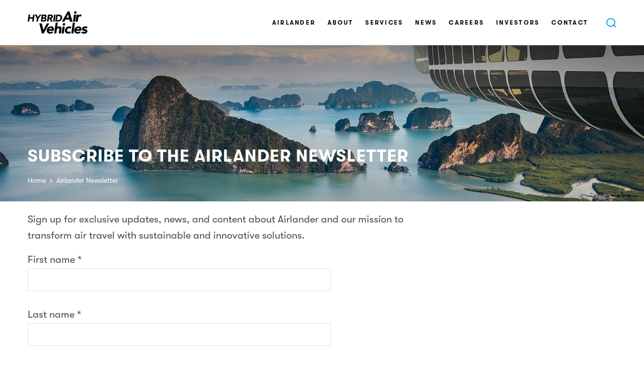

--- FILE ---
content_type: text/html; charset=utf-8
request_url: https://www.hybridairvehicles.com/airlander-newsletter/
body_size: 34603
content:
<!DOCTYPE html><html lang=en-US><head><title>HAV</title><meta name=viewport content="width=device-width, initial-scale=1, shrink-to-fit=no"><meta name=format-detection content="telephone=no"><meta charset=utf-8><script>window.NREUM||(NREUM={});NREUM.info={"beacon":"bam.eu01.nr-data.net","errorBeacon":"bam.eu01.nr-data.net","licenseKey":"NRJS-09acc4a89cd8a2b8304","applicationID":"399819458","transactionName":"MhBSZQoZCEpTVUZfCwtafWc7VzVNU1hWVxYBNl9fDB0ITXFZXEIWChlcVApXNU1TWFZXFgE2X18MHQhN","queueTime":0,"applicationTime":784,"agent":"","atts":""}</script><script>(window.NREUM||(NREUM={})).init={privacy:{cookies_enabled:true},ajax:{deny_list:["bam.eu01.nr-data.net"]},feature_flags:["soft_nav"],distributed_tracing:{enabled:true}};(window.NREUM||(NREUM={})).loader_config={agentID:"535881968",accountID:"3671915",trustKey:"3671915",xpid:"VwAAUF9SDRADXVhaBggDU1w=",licenseKey:"NRJS-09acc4a89cd8a2b8304",applicationID:"399819458",browserID:"535881968"};;(()=>{var e,t,r={384:(e,t,r)=>{"use strict";r.d(t,{NT:()=>a,US:()=>u,Zm:()=>o,bQ:()=>d,dV:()=>c,pV:()=>l});var n=r(6154),i=r(1863),s=r(1910);const a={beacon:"bam.nr-data.net",errorBeacon:"bam.nr-data.net"};function o(){return n.gm.NREUM||(n.gm.NREUM={}),void 0===n.gm.newrelic&&(n.gm.newrelic=n.gm.NREUM),n.gm.NREUM}function c(){let e=o();return e.o||(e.o={ST:n.gm.setTimeout,SI:n.gm.setImmediate||n.gm.setInterval,CT:n.gm.clearTimeout,XHR:n.gm.XMLHttpRequest,REQ:n.gm.Request,EV:n.gm.Event,PR:n.gm.Promise,MO:n.gm.MutationObserver,FETCH:n.gm.fetch,WS:n.gm.WebSocket},(0,s.i)(...Object.values(e.o))),e}function d(e,t){let r=o();r.initializedAgents??={},t.initializedAt={ms:(0,i.t)(),date:new Date},r.initializedAgents[e]=t}function u(e,t){o()[e]=t}function l(){return function(){let e=o();const t=e.info||{};e.info={beacon:a.beacon,errorBeacon:a.errorBeacon,...t}}(),function(){let e=o();const t=e.init||{};e.init={...t}}(),c(),function(){let e=o();const t=e.loader_config||{};e.loader_config={...t}}(),o()}},782:(e,t,r)=>{"use strict";r.d(t,{T:()=>n});const n=r(860).K7.pageViewTiming},860:(e,t,r)=>{"use strict";r.d(t,{$J:()=>u,K7:()=>c,P3:()=>d,XX:()=>i,Yy:()=>o,df:()=>s,qY:()=>n,v4:()=>a});const n="events",i="jserrors",s="browser/blobs",a="rum",o="browser/logs",c={ajax:"ajax",genericEvents:"generic_events",jserrors:i,logging:"logging",metrics:"metrics",pageAction:"page_action",pageViewEvent:"page_view_event",pageViewTiming:"page_view_timing",sessionReplay:"session_replay",sessionTrace:"session_trace",softNav:"soft_navigations",spa:"spa"},d={[c.pageViewEvent]:1,[c.pageViewTiming]:2,[c.metrics]:3,[c.jserrors]:4,[c.spa]:5,[c.ajax]:6,[c.sessionTrace]:7,[c.softNav]:8,[c.sessionReplay]:9,[c.logging]:10,[c.genericEvents]:11},u={[c.pageViewEvent]:a,[c.pageViewTiming]:n,[c.ajax]:n,[c.spa]:n,[c.softNav]:n,[c.metrics]:i,[c.jserrors]:i,[c.sessionTrace]:s,[c.sessionReplay]:s,[c.logging]:o,[c.genericEvents]:"ins"}},944:(e,t,r)=>{"use strict";r.d(t,{R:()=>i});var n=r(3241);function i(e,t){"function"==typeof console.debug&&(console.debug("New Relic Warning: https://github.com/newrelic/newrelic-browser-agent/blob/main/docs/warning-codes.md#".concat(e),t),(0,n.W)({agentIdentifier:null,drained:null,type:"data",name:"warn",feature:"warn",data:{code:e,secondary:t}}))}},993:(e,t,r)=>{"use strict";r.d(t,{A$:()=>s,ET:()=>a,TZ:()=>o,p_:()=>i});var n=r(860);const i={ERROR:"ERROR",WARN:"WARN",INFO:"INFO",DEBUG:"DEBUG",TRACE:"TRACE"},s={OFF:0,ERROR:1,WARN:2,INFO:3,DEBUG:4,TRACE:5},a="log",o=n.K7.logging},1541:(e,t,r)=>{"use strict";r.d(t,{U:()=>i,f:()=>n});const n={MFE:"MFE",BA:"BA"};function i(e,t){if(2!==t?.harvestEndpointVersion)return{};const r=t.agentRef.runtime.appMetadata.agents[0].entityGuid;return e?{"source.id":e.id,"source.name":e.name,"source.type":e.type,"parent.id":e.parent?.id||r,"parent.type":e.parent?.type||n.BA}:{"entity.guid":r,appId:t.agentRef.info.applicationID}}},1687:(e,t,r)=>{"use strict";r.d(t,{Ak:()=>d,Ze:()=>h,x3:()=>u});var n=r(3241),i=r(7836),s=r(3606),a=r(860),o=r(2646);const c={};function d(e,t){const r={staged:!1,priority:a.P3[t]||0};l(e),c[e].get(t)||c[e].set(t,r)}function u(e,t){e&&c[e]&&(c[e].get(t)&&c[e].delete(t),p(e,t,!1),c[e].size&&f(e))}function l(e){if(!e)throw new Error("agentIdentifier required");c[e]||(c[e]=new Map)}function h(e="",t="feature",r=!1){if(l(e),!e||!c[e].get(t)||r)return p(e,t);c[e].get(t).staged=!0,f(e)}function f(e){const t=Array.from(c[e]);t.every(([e,t])=>t.staged)&&(t.sort((e,t)=>e[1].priority-t[1].priority),t.forEach(([t])=>{c[e].delete(t),p(e,t)}))}function p(e,t,r=!0){const a=e?i.ee.get(e):i.ee,c=s.i.handlers;if(!a.aborted&&a.backlog&&c){if((0,n.W)({agentIdentifier:e,type:"lifecycle",name:"drain",feature:t}),r){const e=a.backlog[t],r=c[t];if(r){for(let t=0;e&&t<e.length;++t)g(e[t],r);Object.entries(r).forEach(([e,t])=>{Object.values(t||{}).forEach(t=>{t[0]?.on&&t[0]?.context()instanceof o.y&&t[0].on(e,t[1])})})}}a.isolatedBacklog||delete c[t],a.backlog[t]=null,a.emit("drain-"+t,[])}}function g(e,t){var r=e[1];Object.values(t[r]||{}).forEach(t=>{var r=e[0];if(t[0]===r){var n=t[1],i=e[3],s=e[2];n.apply(i,s)}})}},1738:(e,t,r)=>{"use strict";r.d(t,{U:()=>f,Y:()=>h});var n=r(3241),i=r(9908),s=r(1863),a=r(944),o=r(5701),c=r(3969),d=r(8362),u=r(860),l=r(4261);function h(e,t,r,s){const h=s||r;!h||h[e]&&h[e]!==d.d.prototype[e]||(h[e]=function(){(0,i.p)(c.xV,["API/"+e+"/called"],void 0,u.K7.metrics,r.ee),(0,n.W)({agentIdentifier:r.agentIdentifier,drained:!!o.B?.[r.agentIdentifier],type:"data",name:"api",feature:l.Pl+e,data:{}});try{return t.apply(this,arguments)}catch(e){(0,a.R)(23,e)}})}function f(e,t,r,n,a){const o=e.info;null===r?delete o.jsAttributes[t]:o.jsAttributes[t]=r,(a||null===r)&&(0,i.p)(l.Pl+n,[(0,s.t)(),t,r],void 0,"session",e.ee)}},1741:(e,t,r)=>{"use strict";r.d(t,{W:()=>s});var n=r(944),i=r(4261);class s{#e(e,...t){if(this[e]!==s.prototype[e])return this[e](...t);(0,n.R)(35,e)}addPageAction(e,t){return this.#e(i.hG,e,t)}register(e){return this.#e(i.eY,e)}recordCustomEvent(e,t){return this.#e(i.fF,e,t)}setPageViewName(e,t){return this.#e(i.Fw,e,t)}setCustomAttribute(e,t,r){return this.#e(i.cD,e,t,r)}noticeError(e,t){return this.#e(i.o5,e,t)}setUserId(e,t=!1){return this.#e(i.Dl,e,t)}setApplicationVersion(e){return this.#e(i.nb,e)}setErrorHandler(e){return this.#e(i.bt,e)}addRelease(e,t){return this.#e(i.k6,e,t)}log(e,t){return this.#e(i.$9,e,t)}start(){return this.#e(i.d3)}finished(e){return this.#e(i.BL,e)}recordReplay(){return this.#e(i.CH)}pauseReplay(){return this.#e(i.Tb)}addToTrace(e){return this.#e(i.U2,e)}setCurrentRouteName(e){return this.#e(i.PA,e)}interaction(e){return this.#e(i.dT,e)}wrapLogger(e,t,r){return this.#e(i.Wb,e,t,r)}measure(e,t){return this.#e(i.V1,e,t)}consent(e){return this.#e(i.Pv,e)}}},1863:(e,t,r)=>{"use strict";function n(){return Math.floor(performance.now())}r.d(t,{t:()=>n})},1910:(e,t,r)=>{"use strict";r.d(t,{i:()=>s});var n=r(944);const i=new Map;function s(...e){return e.every(e=>{if(i.has(e))return i.get(e);const t="function"==typeof e?e.toString():"",r=t.includes("[native code]"),s=t.includes("nrWrapper");return r||s||(0,n.R)(64,e?.name||t),i.set(e,r),r})}},2555:(e,t,r)=>{"use strict";r.d(t,{D:()=>o,f:()=>a});var n=r(384),i=r(8122);const s={beacon:n.NT.beacon,errorBeacon:n.NT.errorBeacon,licenseKey:void 0,applicationID:void 0,sa:void 0,queueTime:void 0,applicationTime:void 0,ttGuid:void 0,user:void 0,account:void 0,product:void 0,extra:void 0,jsAttributes:{},userAttributes:void 0,atts:void 0,transactionName:void 0,tNamePlain:void 0};function a(e){try{return!!e.licenseKey&&!!e.errorBeacon&&!!e.applicationID}catch(e){return!1}}const o=e=>(0,i.a)(e,s)},2614:(e,t,r)=>{"use strict";r.d(t,{BB:()=>a,H3:()=>n,g:()=>d,iL:()=>c,tS:()=>o,uh:()=>i,wk:()=>s});const n="NRBA",i="SESSION",s=144e5,a=18e5,o={STARTED:"session-started",PAUSE:"session-pause",RESET:"session-reset",RESUME:"session-resume",UPDATE:"session-update"},c={SAME_TAB:"same-tab",CROSS_TAB:"cross-tab"},d={OFF:0,FULL:1,ERROR:2}},2646:(e,t,r)=>{"use strict";r.d(t,{y:()=>n});class n{constructor(e){this.contextId=e}}},2843:(e,t,r)=>{"use strict";r.d(t,{G:()=>s,u:()=>i});var n=r(3878);function i(e,t=!1,r,i){(0,n.DD)("visibilitychange",function(){if(t)return void("hidden"===document.visibilityState&&e());e(document.visibilityState)},r,i)}function s(e,t,r){(0,n.sp)("pagehide",e,t,r)}},3241:(e,t,r)=>{"use strict";r.d(t,{W:()=>s});var n=r(6154);const i="newrelic";function s(e={}){try{n.gm.dispatchEvent(new CustomEvent(i,{detail:e}))}catch(e){}}},3304:(e,t,r)=>{"use strict";r.d(t,{A:()=>s});var n=r(7836);const i=()=>{const e=new WeakSet;return(t,r)=>{if("object"==typeof r&&null!==r){if(e.has(r))return;e.add(r)}return r}};function s(e){try{return JSON.stringify(e,i())??""}catch(e){try{n.ee.emit("internal-error",[e])}catch(e){}return""}}},3333:(e,t,r)=>{"use strict";r.d(t,{$v:()=>u,TZ:()=>n,Xh:()=>c,Zp:()=>i,kd:()=>d,mq:()=>o,nf:()=>a,qN:()=>s});const n=r(860).K7.genericEvents,i=["auxclick","click","copy","keydown","paste","scrollend"],s=["focus","blur"],a=4,o=1e3,c=2e3,d=["PageAction","UserAction","BrowserPerformance"],u={RESOURCES:"experimental.resources",REGISTER:"register"}},3434:(e,t,r)=>{"use strict";r.d(t,{Jt:()=>s,YM:()=>d});var n=r(7836),i=r(5607);const s="nr@original:".concat(i.W),a=50;var o=Object.prototype.hasOwnProperty,c=!1;function d(e,t){return e||(e=n.ee),r.inPlace=function(e,t,n,i,s){n||(n="");const a="-"===n.charAt(0);for(let o=0;o<t.length;o++){const c=t[o],d=e[c];l(d)||(e[c]=r(d,a?c+n:n,i,c,s))}},r.flag=s,r;function r(t,r,n,c,d){return l(t)?t:(r||(r=""),nrWrapper[s]=t,function(e,t,r){if(Object.defineProperty&&Object.keys)try{return Object.keys(e).forEach(function(r){Object.defineProperty(t,r,{get:function(){return e[r]},set:function(t){return e[r]=t,t}})}),t}catch(e){u([e],r)}for(var n in e)o.call(e,n)&&(t[n]=e[n])}(t,nrWrapper,e),nrWrapper);function nrWrapper(){var s,o,l,h;let f;try{o=this,s=[...arguments],l="function"==typeof n?n(s,o):n||{}}catch(t){u([t,"",[s,o,c],l],e)}i(r+"start",[s,o,c],l,d);const p=performance.now();let g;try{return h=t.apply(o,s),g=performance.now(),h}catch(e){throw g=performance.now(),i(r+"err",[s,o,e],l,d),f=e,f}finally{const e=g-p,t={start:p,end:g,duration:e,isLongTask:e>=a,methodName:c,thrownError:f};t.isLongTask&&i("long-task",[t,o],l,d),i(r+"end",[s,o,h],l,d)}}}function i(r,n,i,s){if(!c||t){var a=c;c=!0;try{e.emit(r,n,i,t,s)}catch(t){u([t,r,n,i],e)}c=a}}}function u(e,t){t||(t=n.ee);try{t.emit("internal-error",e)}catch(e){}}function l(e){return!(e&&"function"==typeof e&&e.apply&&!e[s])}},3606:(e,t,r)=>{"use strict";r.d(t,{i:()=>s});var n=r(9908);s.on=a;var i=s.handlers={};function s(e,t,r,s){a(s||n.d,i,e,t,r)}function a(e,t,r,i,s){s||(s="feature"),e||(e=n.d);var a=t[s]=t[s]||{};(a[r]=a[r]||[]).push([e,i])}},3738:(e,t,r)=>{"use strict";r.d(t,{He:()=>i,Kp:()=>o,Lc:()=>d,Rz:()=>u,TZ:()=>n,bD:()=>s,d3:()=>a,jx:()=>l,sl:()=>h,uP:()=>c});const n=r(860).K7.sessionTrace,i="bstResource",s="resource",a="-start",o="-end",c="fn"+a,d="fn"+o,u="pushState",l=1e3,h=3e4},3785:(e,t,r)=>{"use strict";r.d(t,{R:()=>c,b:()=>d});var n=r(9908),i=r(1863),s=r(860),a=r(3969),o=r(993);function c(e,t,r={},c=o.p_.INFO,d=!0,u,l=(0,i.t)()){(0,n.p)(a.xV,["API/logging/".concat(c.toLowerCase(),"/called")],void 0,s.K7.metrics,e),(0,n.p)(o.ET,[l,t,r,c,d,u],void 0,s.K7.logging,e)}function d(e){return"string"==typeof e&&Object.values(o.p_).some(t=>t===e.toUpperCase().trim())}},3878:(e,t,r)=>{"use strict";function n(e,t){return{capture:e,passive:!1,signal:t}}function i(e,t,r=!1,i){window.addEventListener(e,t,n(r,i))}function s(e,t,r=!1,i){document.addEventListener(e,t,n(r,i))}r.d(t,{DD:()=>s,jT:()=>n,sp:()=>i})},3962:(e,t,r)=>{"use strict";r.d(t,{AM:()=>a,O2:()=>l,OV:()=>s,Qu:()=>h,TZ:()=>c,ih:()=>f,pP:()=>o,t1:()=>u,tC:()=>i,wD:()=>d});var n=r(860);const i=["click","keydown","submit"],s="popstate",a="api",o="initialPageLoad",c=n.K7.softNav,d=5e3,u=500,l={INITIAL_PAGE_LOAD:"",ROUTE_CHANGE:1,UNSPECIFIED:2},h={INTERACTION:1,AJAX:2,CUSTOM_END:3,CUSTOM_TRACER:4},f={IP:"in progress",PF:"pending finish",FIN:"finished",CAN:"cancelled"}},3969:(e,t,r)=>{"use strict";r.d(t,{TZ:()=>n,XG:()=>o,rs:()=>i,xV:()=>a,z_:()=>s});const n=r(860).K7.metrics,i="sm",s="cm",a="storeSupportabilityMetrics",o="storeEventMetrics"},4234:(e,t,r)=>{"use strict";r.d(t,{W:()=>s});var n=r(7836),i=r(1687);class s{constructor(e,t){this.agentIdentifier=e,this.ee=n.ee.get(e),this.featureName=t,this.blocked=!1}deregisterDrain(){(0,i.x3)(this.agentIdentifier,this.featureName)}}},4261:(e,t,r)=>{"use strict";r.d(t,{$9:()=>u,BL:()=>c,CH:()=>p,Dl:()=>R,Fw:()=>w,PA:()=>v,Pl:()=>n,Pv:()=>A,Tb:()=>h,U2:()=>a,V1:()=>E,Wb:()=>T,bt:()=>y,cD:()=>b,d3:()=>x,dT:()=>d,eY:()=>g,fF:()=>f,hG:()=>s,hw:()=>i,k6:()=>o,nb:()=>m,o5:()=>l});const n="api-",i=n+"ixn-",s="addPageAction",a="addToTrace",o="addRelease",c="finished",d="interaction",u="log",l="noticeError",h="pauseReplay",f="recordCustomEvent",p="recordReplay",g="register",m="setApplicationVersion",v="setCurrentRouteName",b="setCustomAttribute",y="setErrorHandler",w="setPageViewName",R="setUserId",x="start",T="wrapLogger",E="measure",A="consent"},5205:(e,t,r)=>{"use strict";r.d(t,{j:()=>S});var n=r(384),i=r(1741);var s=r(2555),a=r(3333);const o=e=>{if(!e||"string"!=typeof e)return!1;try{document.createDocumentFragment().querySelector(e)}catch{return!1}return!0};var c=r(2614),d=r(944),u=r(8122);const l="[data-nr-mask]",h=e=>(0,u.a)(e,(()=>{const e={feature_flags:[],experimental:{allow_registered_children:!1,resources:!1},mask_selector:"*",block_selector:"[data-nr-block]",mask_input_options:{color:!1,date:!1,"datetime-local":!1,email:!1,month:!1,number:!1,range:!1,search:!1,tel:!1,text:!1,time:!1,url:!1,week:!1,textarea:!1,select:!1,password:!0}};return{ajax:{deny_list:void 0,block_internal:!0,enabled:!0,autoStart:!0},api:{get allow_registered_children(){return e.feature_flags.includes(a.$v.REGISTER)||e.experimental.allow_registered_children},set allow_registered_children(t){e.experimental.allow_registered_children=t},duplicate_registered_data:!1},browser_consent_mode:{enabled:!1},distributed_tracing:{enabled:void 0,exclude_newrelic_header:void 0,cors_use_newrelic_header:void 0,cors_use_tracecontext_headers:void 0,allowed_origins:void 0},get feature_flags(){return e.feature_flags},set feature_flags(t){e.feature_flags=t},generic_events:{enabled:!0,autoStart:!0},harvest:{interval:30},jserrors:{enabled:!0,autoStart:!0},logging:{enabled:!0,autoStart:!0},metrics:{enabled:!0,autoStart:!0},obfuscate:void 0,page_action:{enabled:!0},page_view_event:{enabled:!0,autoStart:!0},page_view_timing:{enabled:!0,autoStart:!0},performance:{capture_marks:!1,capture_measures:!1,capture_detail:!0,resources:{get enabled(){return e.feature_flags.includes(a.$v.RESOURCES)||e.experimental.resources},set enabled(t){e.experimental.resources=t},asset_types:[],first_party_domains:[],ignore_newrelic:!0}},privacy:{cookies_enabled:!0},proxy:{assets:void 0,beacon:void 0},session:{expiresMs:c.wk,inactiveMs:c.BB},session_replay:{autoStart:!0,enabled:!1,preload:!1,sampling_rate:10,error_sampling_rate:100,collect_fonts:!1,inline_images:!1,fix_stylesheets:!0,mask_all_inputs:!0,get mask_text_selector(){return e.mask_selector},set mask_text_selector(t){o(t)?e.mask_selector="".concat(t,",").concat(l):""===t||null===t?e.mask_selector=l:(0,d.R)(5,t)},get block_class(){return"nr-block"},get ignore_class(){return"nr-ignore"},get mask_text_class(){return"nr-mask"},get block_selector(){return e.block_selector},set block_selector(t){o(t)?e.block_selector+=",".concat(t):""!==t&&(0,d.R)(6,t)},get mask_input_options(){return e.mask_input_options},set mask_input_options(t){t&&"object"==typeof t?e.mask_input_options={...t,password:!0}:(0,d.R)(7,t)}},session_trace:{enabled:!0,autoStart:!0},soft_navigations:{enabled:!0,autoStart:!0},spa:{enabled:!0,autoStart:!0},ssl:void 0,user_actions:{enabled:!0,elementAttributes:["id","className","tagName","type"]}}})());var f=r(6154),p=r(9324);let g=0;const m={buildEnv:p.F3,distMethod:p.Xs,version:p.xv,originTime:f.WN},v={consented:!1},b={appMetadata:{},get consented(){return this.session?.state?.consent||v.consented},set consented(e){v.consented=e},customTransaction:void 0,denyList:void 0,disabled:!1,harvester:void 0,isolatedBacklog:!1,isRecording:!1,loaderType:void 0,maxBytes:3e4,obfuscator:void 0,onerror:void 0,ptid:void 0,releaseIds:{},session:void 0,timeKeeper:void 0,registeredEntities:[],jsAttributesMetadata:{bytes:0},get harvestCount(){return++g}},y=e=>{const t=(0,u.a)(e,b),r=Object.keys(m).reduce((e,t)=>(e[t]={value:m[t],writable:!1,configurable:!0,enumerable:!0},e),{});return Object.defineProperties(t,r)};var w=r(5701);const R=e=>{const t=e.startsWith("http");e+="/",r.p=t?e:"https://"+e};var x=r(7836),T=r(3241);const E={accountID:void 0,trustKey:void 0,agentID:void 0,licenseKey:void 0,applicationID:void 0,xpid:void 0},A=e=>(0,u.a)(e,E),_=new Set;function S(e,t={},r,a){let{init:o,info:c,loader_config:d,runtime:u={},exposed:l=!0}=t;if(!c){const e=(0,n.pV)();o=e.init,c=e.info,d=e.loader_config}e.init=h(o||{}),e.loader_config=A(d||{}),c.jsAttributes??={},f.bv&&(c.jsAttributes.isWorker=!0),e.info=(0,s.D)(c);const p=e.init,g=[c.beacon,c.errorBeacon];_.has(e.agentIdentifier)||(p.proxy.assets&&(R(p.proxy.assets),g.push(p.proxy.assets)),p.proxy.beacon&&g.push(p.proxy.beacon),e.beacons=[...g],function(e){const t=(0,n.pV)();Object.getOwnPropertyNames(i.W.prototype).forEach(r=>{const n=i.W.prototype[r];if("function"!=typeof n||"constructor"===n)return;let s=t[r];e[r]&&!1!==e.exposed&&"micro-agent"!==e.runtime?.loaderType&&(t[r]=(...t)=>{const n=e[r](...t);return s?s(...t):n})})}(e),(0,n.US)("activatedFeatures",w.B)),u.denyList=[...p.ajax.deny_list||[],...p.ajax.block_internal?g:[]],u.ptid=e.agentIdentifier,u.loaderType=r,e.runtime=y(u),_.has(e.agentIdentifier)||(e.ee=x.ee.get(e.agentIdentifier),e.exposed=l,(0,T.W)({agentIdentifier:e.agentIdentifier,drained:!!w.B?.[e.agentIdentifier],type:"lifecycle",name:"initialize",feature:void 0,data:e.config})),_.add(e.agentIdentifier)}},5270:(e,t,r)=>{"use strict";r.d(t,{Aw:()=>a,SR:()=>s,rF:()=>o});var n=r(384),i=r(7767);function s(e){return!!(0,n.dV)().o.MO&&(0,i.V)(e)&&!0===e?.session_trace.enabled}function a(e){return!0===e?.session_replay.preload&&s(e)}function o(e,t){try{if("string"==typeof t?.type){if("password"===t.type.toLowerCase())return"*".repeat(e?.length||0);if(void 0!==t?.dataset?.nrUnmask||t?.classList?.contains("nr-unmask"))return e}}catch(e){}return"string"==typeof e?e.replace(/[\S]/g,"*"):"*".repeat(e?.length||0)}},5289:(e,t,r)=>{"use strict";r.d(t,{GG:()=>a,Qr:()=>c,sB:()=>o});var n=r(3878),i=r(6389);function s(){return"undefined"==typeof document||"complete"===document.readyState}function a(e,t){if(s())return e();const r=(0,i.J)(e),a=setInterval(()=>{s()&&(clearInterval(a),r())},500);(0,n.sp)("load",r,t)}function o(e){if(s())return e();(0,n.DD)("DOMContentLoaded",e)}function c(e){if(s())return e();(0,n.sp)("popstate",e)}},5607:(e,t,r)=>{"use strict";r.d(t,{W:()=>n});const n=(0,r(9566).bz)()},5701:(e,t,r)=>{"use strict";r.d(t,{B:()=>s,t:()=>a});var n=r(3241);const i=new Set,s={};function a(e,t){const r=t.agentIdentifier;s[r]??={},e&&"object"==typeof e&&(i.has(r)||(t.ee.emit("rumresp",[e]),s[r]=e,i.add(r),(0,n.W)({agentIdentifier:r,loaded:!0,drained:!0,type:"lifecycle",name:"load",feature:void 0,data:e})))}},6154:(e,t,r)=>{"use strict";r.d(t,{OF:()=>d,RI:()=>i,WN:()=>h,bv:()=>s,eN:()=>f,gm:()=>a,lR:()=>l,m:()=>c,mw:()=>o,sb:()=>u});var n=r(1863);const i="undefined"!=typeof window&&!!window.document,s="undefined"!=typeof WorkerGlobalScope&&("undefined"!=typeof self&&self instanceof WorkerGlobalScope&&self.navigator instanceof WorkerNavigator||"undefined"!=typeof globalThis&&globalThis instanceof WorkerGlobalScope&&globalThis.navigator instanceof WorkerNavigator),a=i?window:"undefined"!=typeof WorkerGlobalScope&&("undefined"!=typeof self&&self instanceof WorkerGlobalScope&&self||"undefined"!=typeof globalThis&&globalThis instanceof WorkerGlobalScope&&globalThis),o=Boolean("hidden"===a?.document?.visibilityState),c=""+a?.location,d=/iPad|iPhone|iPod/.test(a.navigator?.userAgent),u=d&&"undefined"==typeof SharedWorker,l=(()=>{const e=a.navigator?.userAgent?.match(/Firefox[/\s](\d+\.\d+)/);return Array.isArray(e)&&e.length>=2?+e[1]:0})(),h=Date.now()-(0,n.t)(),f=()=>"undefined"!=typeof PerformanceNavigationTiming&&a?.performance?.getEntriesByType("navigation")?.[0]?.responseStart},6344:(e,t,r)=>{"use strict";r.d(t,{BB:()=>u,Qb:()=>l,TZ:()=>i,Ug:()=>a,Vh:()=>s,_s:()=>o,bc:()=>d,yP:()=>c});var n=r(2614);const i=r(860).K7.sessionReplay,s="errorDuringReplay",a=.12,o={DomContentLoaded:0,Load:1,FullSnapshot:2,IncrementalSnapshot:3,Meta:4,Custom:5},c={[n.g.ERROR]:15e3,[n.g.FULL]:3e5,[n.g.OFF]:0},d={RESET:{message:"Session was reset",sm:"Reset"},IMPORT:{message:"Recorder failed to import",sm:"Import"},TOO_MANY:{message:"429: Too Many Requests",sm:"Too-Many"},TOO_BIG:{message:"Payload was too large",sm:"Too-Big"},CROSS_TAB:{message:"Session Entity was set to OFF on another tab",sm:"Cross-Tab"},ENTITLEMENTS:{message:"Session Replay is not allowed and will not be started",sm:"Entitlement"}},u=5e3,l={API:"api",RESUME:"resume",SWITCH_TO_FULL:"switchToFull",INITIALIZE:"initialize",PRELOAD:"preload"}},6389:(e,t,r)=>{"use strict";function n(e,t=500,r={}){const n=r?.leading||!1;let i;return(...r)=>{n&&void 0===i&&(e.apply(this,r),i=setTimeout(()=>{i=clearTimeout(i)},t)),n||(clearTimeout(i),i=setTimeout(()=>{e.apply(this,r)},t))}}function i(e){let t=!1;return(...r)=>{t||(t=!0,e.apply(this,r))}}r.d(t,{J:()=>i,s:()=>n})},6630:(e,t,r)=>{"use strict";r.d(t,{T:()=>n});const n=r(860).K7.pageViewEvent},6774:(e,t,r)=>{"use strict";r.d(t,{T:()=>n});const n=r(860).K7.jserrors},7295:(e,t,r)=>{"use strict";r.d(t,{Xv:()=>a,gX:()=>i,iW:()=>s});var n=[];function i(e){if(!e||s(e))return!1;if(0===n.length)return!0;if("*"===n[0].hostname)return!1;for(var t=0;t<n.length;t++){var r=n[t];if(r.hostname.test(e.hostname)&&r.pathname.test(e.pathname))return!1}return!0}function s(e){return void 0===e.hostname}function a(e){if(n=[],e&&e.length)for(var t=0;t<e.length;t++){let r=e[t];if(!r)continue;if("*"===r)return void(n=[{hostname:"*"}]);0===r.indexOf("http://")?r=r.substring(7):0===r.indexOf("https://")&&(r=r.substring(8));const i=r.indexOf("/");let s,a;i>0?(s=r.substring(0,i),a=r.substring(i)):(s=r,a="*");let[c]=s.split(":");n.push({hostname:o(c),pathname:o(a,!0)})}}function o(e,t=!1){const r=e.replace(/[.+?^${}()|[\]\\]/g,e=>"\\"+e).replace(/\*/g,".*?");return new RegExp((t?"^":"")+r+"$")}},7485:(e,t,r)=>{"use strict";r.d(t,{D:()=>i});var n=r(6154);function i(e){if(0===(e||"").indexOf("data:"))return{protocol:"data"};try{const t=new URL(e,location.href),r={port:t.port,hostname:t.hostname,pathname:t.pathname,search:t.search,protocol:t.protocol.slice(0,t.protocol.indexOf(":")),sameOrigin:t.protocol===n.gm?.location?.protocol&&t.host===n.gm?.location?.host};return r.port&&""!==r.port||("http:"===t.protocol&&(r.port="80"),"https:"===t.protocol&&(r.port="443")),r.pathname&&""!==r.pathname?r.pathname.startsWith("/")||(r.pathname="/".concat(r.pathname)):r.pathname="/",r}catch(e){return{}}}},7699:(e,t,r)=>{"use strict";r.d(t,{It:()=>s,KC:()=>o,No:()=>i,qh:()=>a});var n=r(860);const i=16e3,s=1e6,a="SESSION_ERROR",o={[n.K7.logging]:!0,[n.K7.genericEvents]:!1,[n.K7.jserrors]:!1,[n.K7.ajax]:!1}},7767:(e,t,r)=>{"use strict";r.d(t,{V:()=>i});var n=r(6154);const i=e=>n.RI&&!0===e?.privacy.cookies_enabled},7836:(e,t,r)=>{"use strict";r.d(t,{P:()=>o,ee:()=>c});var n=r(384),i=r(8990),s=r(2646),a=r(5607);const o="nr@context:".concat(a.W),c=function e(t,r){var n={},a={},u={},l=!1;try{l=16===r.length&&d.initializedAgents?.[r]?.runtime.isolatedBacklog}catch(e){}var h={on:p,addEventListener:p,removeEventListener:function(e,t){var r=n[e];if(!r)return;for(var i=0;i<r.length;i++)r[i]===t&&r.splice(i,1)},emit:function(e,r,n,i,s){!1!==s&&(s=!0);if(c.aborted&&!i)return;t&&s&&t.emit(e,r,n);var o=f(n);g(e).forEach(e=>{e.apply(o,r)});var d=v()[a[e]];d&&d.push([h,e,r,o]);return o},get:m,listeners:g,context:f,buffer:function(e,t){const r=v();if(t=t||"feature",h.aborted)return;Object.entries(e||{}).forEach(([e,n])=>{a[n]=t,t in r||(r[t]=[])})},abort:function(){h._aborted=!0,Object.keys(h.backlog).forEach(e=>{delete h.backlog[e]})},isBuffering:function(e){return!!v()[a[e]]},debugId:r,backlog:l?{}:t&&"object"==typeof t.backlog?t.backlog:{},isolatedBacklog:l};return Object.defineProperty(h,"aborted",{get:()=>{let e=h._aborted||!1;return e||(t&&(e=t.aborted),e)}}),h;function f(e){return e&&e instanceof s.y?e:e?(0,i.I)(e,o,()=>new s.y(o)):new s.y(o)}function p(e,t){n[e]=g(e).concat(t)}function g(e){return n[e]||[]}function m(t){return u[t]=u[t]||e(h,t)}function v(){return h.backlog}}(void 0,"globalEE"),d=(0,n.Zm)();d.ee||(d.ee=c)},8122:(e,t,r)=>{"use strict";r.d(t,{a:()=>i});var n=r(944);function i(e,t){try{if(!e||"object"!=typeof e)return(0,n.R)(3);if(!t||"object"!=typeof t)return(0,n.R)(4);const r=Object.create(Object.getPrototypeOf(t),Object.getOwnPropertyDescriptors(t)),s=0===Object.keys(r).length?e:r;for(let a in s)if(void 0!==e[a])try{if(null===e[a]){r[a]=null;continue}Array.isArray(e[a])&&Array.isArray(t[a])?r[a]=Array.from(new Set([...e[a],...t[a]])):"object"==typeof e[a]&&"object"==typeof t[a]?r[a]=i(e[a],t[a]):r[a]=e[a]}catch(e){r[a]||(0,n.R)(1,e)}return r}catch(e){(0,n.R)(2,e)}}},8139:(e,t,r)=>{"use strict";r.d(t,{u:()=>h});var n=r(7836),i=r(3434),s=r(8990),a=r(6154);const o={},c=a.gm.XMLHttpRequest,d="addEventListener",u="removeEventListener",l="nr@wrapped:".concat(n.P);function h(e){var t=function(e){return(e||n.ee).get("events")}(e);if(o[t.debugId]++)return t;o[t.debugId]=1;var r=(0,i.YM)(t,!0);function h(e){r.inPlace(e,[d,u],"-",p)}function p(e,t){return e[1]}return"getPrototypeOf"in Object&&(a.RI&&f(document,h),c&&f(c.prototype,h),f(a.gm,h)),t.on(d+"-start",function(e,t){var n=e[1];if(null!==n&&("function"==typeof n||"object"==typeof n)&&"newrelic"!==e[0]){var i=(0,s.I)(n,l,function(){var e={object:function(){if("function"!=typeof n.handleEvent)return;return n.handleEvent.apply(n,arguments)},function:n}[typeof n];return e?r(e,"fn-",null,e.name||"anonymous"):n});this.wrapped=e[1]=i}}),t.on(u+"-start",function(e){e[1]=this.wrapped||e[1]}),t}function f(e,t,...r){let n=e;for(;"object"==typeof n&&!Object.prototype.hasOwnProperty.call(n,d);)n=Object.getPrototypeOf(n);n&&t(n,...r)}},8362:(e,t,r)=>{"use strict";r.d(t,{d:()=>s});var n=r(9566),i=r(1741);class s extends i.W{agentIdentifier=(0,n.LA)(16)}},8374:(e,t,r)=>{r.nc=(()=>{try{return document?.currentScript?.nonce}catch(e){}return""})()},8990:(e,t,r)=>{"use strict";r.d(t,{I:()=>i});var n=Object.prototype.hasOwnProperty;function i(e,t,r){if(n.call(e,t))return e[t];var i=r();if(Object.defineProperty&&Object.keys)try{return Object.defineProperty(e,t,{value:i,writable:!0,enumerable:!1}),i}catch(e){}return e[t]=i,i}},9119:(e,t,r)=>{"use strict";r.d(t,{L:()=>s});var n=/([^?#]*)[^#]*(#[^?]*|$).*/,i=/([^?#]*)().*/;function s(e,t){return e?e.replace(t?n:i,"$1$2"):e}},9300:(e,t,r)=>{"use strict";r.d(t,{T:()=>n});const n=r(860).K7.ajax},9324:(e,t,r)=>{"use strict";r.d(t,{AJ:()=>a,F3:()=>i,Xs:()=>s,Yq:()=>o,xv:()=>n});const n="1.308.0",i="PROD",s="CDN",a="@newrelic/rrweb",o="1.0.1"},9566:(e,t,r)=>{"use strict";r.d(t,{LA:()=>o,ZF:()=>c,bz:()=>a,el:()=>d});var n=r(6154);const i="xxxxxxxx-xxxx-4xxx-yxxx-xxxxxxxxxxxx";function s(e,t){return e?15&e[t]:16*Math.random()|0}function a(){const e=n.gm?.crypto||n.gm?.msCrypto;let t,r=0;return e&&e.getRandomValues&&(t=e.getRandomValues(new Uint8Array(30))),i.split("").map(e=>"x"===e?s(t,r++).toString(16):"y"===e?(3&s()|8).toString(16):e).join("")}function o(e){const t=n.gm?.crypto||n.gm?.msCrypto;let r,i=0;t&&t.getRandomValues&&(r=t.getRandomValues(new Uint8Array(e)));const a=[];for(var o=0;o<e;o++)a.push(s(r,i++).toString(16));return a.join("")}function c(){return o(16)}function d(){return o(32)}},9908:(e,t,r)=>{"use strict";r.d(t,{d:()=>n,p:()=>i});var n=r(7836).ee.get("handle");function i(e,t,r,i,s){s?(s.buffer([e],i),s.emit(e,t,r)):(n.buffer([e],i),n.emit(e,t,r))}}},n={};function i(e){var t=n[e];if(void 0!==t)return t.exports;var s=n[e]={exports:{}};return r[e](s,s.exports,i),s.exports}i.m=r,i.d=(e,t)=>{for(var r in t)i.o(t,r)&&!i.o(e,r)&&Object.defineProperty(e,r,{enumerable:!0,get:t[r]})},i.f={},i.e=e=>Promise.all(Object.keys(i.f).reduce((t,r)=>(i.f[r](e,t),t),[])),i.u=e=>({212:"nr-spa-compressor",249:"nr-spa-recorder",478:"nr-spa"}[e]+"-1.308.0.min.js"),i.o=(e,t)=>Object.prototype.hasOwnProperty.call(e,t),e={},t="NRBA-1.308.0.PROD:",i.l=(r,n,s,a)=>{if(e[r])e[r].push(n);else{var o,c;if(void 0!==s)for(var d=document.getElementsByTagName("script"),u=0;u<d.length;u++){var l=d[u];if(l.getAttribute("src")==r||l.getAttribute("data-webpack")==t+s){o=l;break}}if(!o){c=!0;var h={478:"sha512-RSfSVnmHk59T/uIPbdSE0LPeqcEdF4/+XhfJdBuccH5rYMOEZDhFdtnh6X6nJk7hGpzHd9Ujhsy7lZEz/ORYCQ==",249:"sha512-ehJXhmntm85NSqW4MkhfQqmeKFulra3klDyY0OPDUE+sQ3GokHlPh1pmAzuNy//3j4ac6lzIbmXLvGQBMYmrkg==",212:"sha512-B9h4CR46ndKRgMBcK+j67uSR2RCnJfGefU+A7FrgR/k42ovXy5x/MAVFiSvFxuVeEk/pNLgvYGMp1cBSK/G6Fg=="};(o=document.createElement("script")).charset="utf-8",i.nc&&o.setAttribute("nonce",i.nc),o.setAttribute("data-webpack",t+s),o.src=r,0!==o.src.indexOf(window.location.origin+"/")&&(o.crossOrigin="anonymous"),h[a]&&(o.integrity=h[a])}e[r]=[n];var f=(t,n)=>{o.onerror=o.onload=null,clearTimeout(p);var i=e[r];if(delete e[r],o.parentNode&&o.parentNode.removeChild(o),i&&i.forEach(e=>e(n)),t)return t(n)},p=setTimeout(f.bind(null,void 0,{type:"timeout",target:o}),12e4);o.onerror=f.bind(null,o.onerror),o.onload=f.bind(null,o.onload),c&&document.head.appendChild(o)}},i.r=e=>{"undefined"!=typeof Symbol&&Symbol.toStringTag&&Object.defineProperty(e,Symbol.toStringTag,{value:"Module"}),Object.defineProperty(e,"__esModule",{value:!0})},i.p="https://js-agent.newrelic.com/",(()=>{var e={38:0,788:0};i.f.j=(t,r)=>{var n=i.o(e,t)?e[t]:void 0;if(0!==n)if(n)r.push(n[2]);else{var s=new Promise((r,i)=>n=e[t]=[r,i]);r.push(n[2]=s);var a=i.p+i.u(t),o=new Error;i.l(a,r=>{if(i.o(e,t)&&(0!==(n=e[t])&&(e[t]=void 0),n)){var s=r&&("load"===r.type?"missing":r.type),a=r&&r.target&&r.target.src;o.message="Loading chunk "+t+" failed: ("+s+": "+a+")",o.name="ChunkLoadError",o.type=s,o.request=a,n[1](o)}},"chunk-"+t,t)}};var t=(t,r)=>{var n,s,[a,o,c]=r,d=0;if(a.some(t=>0!==e[t])){for(n in o)i.o(o,n)&&(i.m[n]=o[n]);if(c)c(i)}for(t&&t(r);d<a.length;d++)s=a[d],i.o(e,s)&&e[s]&&e[s][0](),e[s]=0},r=self["webpackChunk:NRBA-1.308.0.PROD"]=self["webpackChunk:NRBA-1.308.0.PROD"]||[];r.forEach(t.bind(null,0)),r.push=t.bind(null,r.push.bind(r))})(),(()=>{"use strict";i(8374);var e=i(8362),t=i(860);const r=Object.values(t.K7);var n=i(5205);var s=i(9908),a=i(1863),o=i(4261),c=i(1738);var d=i(1687),u=i(4234),l=i(5289),h=i(6154),f=i(944),p=i(5270),g=i(7767),m=i(6389),v=i(7699);class b extends u.W{constructor(e,t){super(e.agentIdentifier,t),this.agentRef=e,this.abortHandler=void 0,this.featAggregate=void 0,this.loadedSuccessfully=void 0,this.onAggregateImported=new Promise(e=>{this.loadedSuccessfully=e}),this.deferred=Promise.resolve(),!1===e.init[this.featureName].autoStart?this.deferred=new Promise((t,r)=>{this.ee.on("manual-start-all",(0,m.J)(()=>{(0,d.Ak)(e.agentIdentifier,this.featureName),t()}))}):(0,d.Ak)(e.agentIdentifier,t)}importAggregator(e,t,r={}){if(this.featAggregate)return;const n=async()=>{let n;await this.deferred;try{if((0,g.V)(e.init)){const{setupAgentSession:t}=await i.e(478).then(i.bind(i,8766));n=t(e)}}catch(e){(0,f.R)(20,e),this.ee.emit("internal-error",[e]),(0,s.p)(v.qh,[e],void 0,this.featureName,this.ee)}try{if(!this.#t(this.featureName,n,e.init))return(0,d.Ze)(this.agentIdentifier,this.featureName),void this.loadedSuccessfully(!1);const{Aggregate:i}=await t();this.featAggregate=new i(e,r),e.runtime.harvester.initializedAggregates.push(this.featAggregate),this.loadedSuccessfully(!0)}catch(e){(0,f.R)(34,e),this.abortHandler?.(),(0,d.Ze)(this.agentIdentifier,this.featureName,!0),this.loadedSuccessfully(!1),this.ee&&this.ee.abort()}};h.RI?(0,l.GG)(()=>n(),!0):n()}#t(e,r,n){if(this.blocked)return!1;switch(e){case t.K7.sessionReplay:return(0,p.SR)(n)&&!!r;case t.K7.sessionTrace:return!!r;default:return!0}}}var y=i(6630),w=i(2614),R=i(3241);class x extends b{static featureName=y.T;constructor(e){var t;super(e,y.T),this.setupInspectionEvents(e.agentIdentifier),t=e,(0,c.Y)(o.Fw,function(e,r){"string"==typeof e&&("/"!==e.charAt(0)&&(e="/"+e),t.runtime.customTransaction=(r||"http://custom.transaction")+e,(0,s.p)(o.Pl+o.Fw,[(0,a.t)()],void 0,void 0,t.ee))},t),this.importAggregator(e,()=>i.e(478).then(i.bind(i,2467)))}setupInspectionEvents(e){const t=(t,r)=>{t&&(0,R.W)({agentIdentifier:e,timeStamp:t.timeStamp,loaded:"complete"===t.target.readyState,type:"window",name:r,data:t.target.location+""})};(0,l.sB)(e=>{t(e,"DOMContentLoaded")}),(0,l.GG)(e=>{t(e,"load")}),(0,l.Qr)(e=>{t(e,"navigate")}),this.ee.on(w.tS.UPDATE,(t,r)=>{(0,R.W)({agentIdentifier:e,type:"lifecycle",name:"session",data:r})})}}var T=i(384);class E extends e.d{constructor(e){var t;(super(),h.gm)?(this.features={},(0,T.bQ)(this.agentIdentifier,this),this.desiredFeatures=new Set(e.features||[]),this.desiredFeatures.add(x),(0,n.j)(this,e,e.loaderType||"agent"),t=this,(0,c.Y)(o.cD,function(e,r,n=!1){if("string"==typeof e){if(["string","number","boolean"].includes(typeof r)||null===r)return(0,c.U)(t,e,r,o.cD,n);(0,f.R)(40,typeof r)}else(0,f.R)(39,typeof e)},t),function(e){(0,c.Y)(o.Dl,function(t,r=!1){if("string"!=typeof t&&null!==t)return void(0,f.R)(41,typeof t);const n=e.info.jsAttributes["enduser.id"];r&&null!=n&&n!==t?(0,s.p)(o.Pl+"setUserIdAndResetSession",[t],void 0,"session",e.ee):(0,c.U)(e,"enduser.id",t,o.Dl,!0)},e)}(this),function(e){(0,c.Y)(o.nb,function(t){if("string"==typeof t||null===t)return(0,c.U)(e,"application.version",t,o.nb,!1);(0,f.R)(42,typeof t)},e)}(this),function(e){(0,c.Y)(o.d3,function(){e.ee.emit("manual-start-all")},e)}(this),function(e){(0,c.Y)(o.Pv,function(t=!0){if("boolean"==typeof t){if((0,s.p)(o.Pl+o.Pv,[t],void 0,"session",e.ee),e.runtime.consented=t,t){const t=e.features.page_view_event;t.onAggregateImported.then(e=>{const r=t.featAggregate;e&&!r.sentRum&&r.sendRum()})}}else(0,f.R)(65,typeof t)},e)}(this),this.run()):(0,f.R)(21)}get config(){return{info:this.info,init:this.init,loader_config:this.loader_config,runtime:this.runtime}}get api(){return this}run(){try{const e=function(e){const t={};return r.forEach(r=>{t[r]=!!e[r]?.enabled}),t}(this.init),n=[...this.desiredFeatures];n.sort((e,r)=>t.P3[e.featureName]-t.P3[r.featureName]),n.forEach(r=>{if(!e[r.featureName]&&r.featureName!==t.K7.pageViewEvent)return;if(r.featureName===t.K7.spa)return void(0,f.R)(67);const n=function(e){switch(e){case t.K7.ajax:return[t.K7.jserrors];case t.K7.sessionTrace:return[t.K7.ajax,t.K7.pageViewEvent];case t.K7.sessionReplay:return[t.K7.sessionTrace];case t.K7.pageViewTiming:return[t.K7.pageViewEvent];default:return[]}}(r.featureName).filter(e=>!(e in this.features));n.length>0&&(0,f.R)(36,{targetFeature:r.featureName,missingDependencies:n}),this.features[r.featureName]=new r(this)})}catch(e){(0,f.R)(22,e);for(const e in this.features)this.features[e].abortHandler?.();const t=(0,T.Zm)();delete t.initializedAgents[this.agentIdentifier]?.features,delete this.sharedAggregator;return t.ee.get(this.agentIdentifier).abort(),!1}}}var A=i(2843),_=i(782);class S extends b{static featureName=_.T;constructor(e){super(e,_.T),h.RI&&((0,A.u)(()=>(0,s.p)("docHidden",[(0,a.t)()],void 0,_.T,this.ee),!0),(0,A.G)(()=>(0,s.p)("winPagehide",[(0,a.t)()],void 0,_.T,this.ee)),this.importAggregator(e,()=>i.e(478).then(i.bind(i,9917))))}}var O=i(3969);class I extends b{static featureName=O.TZ;constructor(e){super(e,O.TZ),h.RI&&document.addEventListener("securitypolicyviolation",e=>{(0,s.p)(O.xV,["Generic/CSPViolation/Detected"],void 0,this.featureName,this.ee)}),this.importAggregator(e,()=>i.e(478).then(i.bind(i,6555)))}}var N=i(6774),P=i(3878),k=i(3304);class D{constructor(e,t,r,n,i){this.name="UncaughtError",this.message="string"==typeof e?e:(0,k.A)(e),this.sourceURL=t,this.line=r,this.column=n,this.__newrelic=i}}function C(e){return M(e)?e:new D(void 0!==e?.message?e.message:e,e?.filename||e?.sourceURL,e?.lineno||e?.line,e?.colno||e?.col,e?.__newrelic,e?.cause)}function j(e){const t="Unhandled Promise Rejection: ";if(!e?.reason)return;if(M(e.reason)){try{e.reason.message.startsWith(t)||(e.reason.message=t+e.reason.message)}catch(e){}return C(e.reason)}const r=C(e.reason);return(r.message||"").startsWith(t)||(r.message=t+r.message),r}function L(e){if(e.error instanceof SyntaxError&&!/:\d+$/.test(e.error.stack?.trim())){const t=new D(e.message,e.filename,e.lineno,e.colno,e.error.__newrelic,e.cause);return t.name=SyntaxError.name,t}return M(e.error)?e.error:C(e)}function M(e){return e instanceof Error&&!!e.stack}function H(e,r,n,i,o=(0,a.t)()){"string"==typeof e&&(e=new Error(e)),(0,s.p)("err",[e,o,!1,r,n.runtime.isRecording,void 0,i],void 0,t.K7.jserrors,n.ee),(0,s.p)("uaErr",[],void 0,t.K7.genericEvents,n.ee)}var B=i(1541),K=i(993),W=i(3785);function U(e,{customAttributes:t={},level:r=K.p_.INFO}={},n,i,s=(0,a.t)()){(0,W.R)(n.ee,e,t,r,!1,i,s)}function F(e,r,n,i,c=(0,a.t)()){(0,s.p)(o.Pl+o.hG,[c,e,r,i],void 0,t.K7.genericEvents,n.ee)}function V(e,r,n,i,c=(0,a.t)()){const{start:d,end:u,customAttributes:l}=r||{},h={customAttributes:l||{}};if("object"!=typeof h.customAttributes||"string"!=typeof e||0===e.length)return void(0,f.R)(57);const p=(e,t)=>null==e?t:"number"==typeof e?e:e instanceof PerformanceMark?e.startTime:Number.NaN;if(h.start=p(d,0),h.end=p(u,c),Number.isNaN(h.start)||Number.isNaN(h.end))(0,f.R)(57);else{if(h.duration=h.end-h.start,!(h.duration<0))return(0,s.p)(o.Pl+o.V1,[h,e,i],void 0,t.K7.genericEvents,n.ee),h;(0,f.R)(58)}}function G(e,r={},n,i,c=(0,a.t)()){(0,s.p)(o.Pl+o.fF,[c,e,r,i],void 0,t.K7.genericEvents,n.ee)}function z(e){(0,c.Y)(o.eY,function(t){return Y(e,t)},e)}function Y(e,r,n){(0,f.R)(54,"newrelic.register"),r||={},r.type=B.f.MFE,r.licenseKey||=e.info.licenseKey,r.blocked=!1,r.parent=n||{},Array.isArray(r.tags)||(r.tags=[]);const i={};r.tags.forEach(e=>{"name"!==e&&"id"!==e&&(i["source.".concat(e)]=!0)}),r.isolated??=!0;let o=()=>{};const c=e.runtime.registeredEntities;if(!r.isolated){const e=c.find(({metadata:{target:{id:e}}})=>e===r.id&&!r.isolated);if(e)return e}const d=e=>{r.blocked=!0,o=e};function u(e){return"string"==typeof e&&!!e.trim()&&e.trim().length<501||"number"==typeof e}e.init.api.allow_registered_children||d((0,m.J)(()=>(0,f.R)(55))),u(r.id)&&u(r.name)||d((0,m.J)(()=>(0,f.R)(48,r)));const l={addPageAction:(t,n={})=>g(F,[t,{...i,...n},e],r),deregister:()=>{d((0,m.J)(()=>(0,f.R)(68)))},log:(t,n={})=>g(U,[t,{...n,customAttributes:{...i,...n.customAttributes||{}}},e],r),measure:(t,n={})=>g(V,[t,{...n,customAttributes:{...i,...n.customAttributes||{}}},e],r),noticeError:(t,n={})=>g(H,[t,{...i,...n},e],r),register:(t={})=>g(Y,[e,t],l.metadata.target),recordCustomEvent:(t,n={})=>g(G,[t,{...i,...n},e],r),setApplicationVersion:e=>p("application.version",e),setCustomAttribute:(e,t)=>p(e,t),setUserId:e=>p("enduser.id",e),metadata:{customAttributes:i,target:r}},h=()=>(r.blocked&&o(),r.blocked);h()||c.push(l);const p=(e,t)=>{h()||(i[e]=t)},g=(r,n,i)=>{if(h())return;const o=(0,a.t)();(0,s.p)(O.xV,["API/register/".concat(r.name,"/called")],void 0,t.K7.metrics,e.ee);try{if(e.init.api.duplicate_registered_data&&"register"!==r.name){let e=n;if(n[1]instanceof Object){const t={"child.id":i.id,"child.type":i.type};e="customAttributes"in n[1]?[n[0],{...n[1],customAttributes:{...n[1].customAttributes,...t}},...n.slice(2)]:[n[0],{...n[1],...t},...n.slice(2)]}r(...e,void 0,o)}return r(...n,i,o)}catch(e){(0,f.R)(50,e)}};return l}class Z extends b{static featureName=N.T;constructor(e){var t;super(e,N.T),t=e,(0,c.Y)(o.o5,(e,r)=>H(e,r,t),t),function(e){(0,c.Y)(o.bt,function(t){e.runtime.onerror=t},e)}(e),function(e){let t=0;(0,c.Y)(o.k6,function(e,r){++t>10||(this.runtime.releaseIds[e.slice(-200)]=(""+r).slice(-200))},e)}(e),z(e);try{this.removeOnAbort=new AbortController}catch(e){}this.ee.on("internal-error",(t,r)=>{this.abortHandler&&(0,s.p)("ierr",[C(t),(0,a.t)(),!0,{},e.runtime.isRecording,r],void 0,this.featureName,this.ee)}),h.gm.addEventListener("unhandledrejection",t=>{this.abortHandler&&(0,s.p)("err",[j(t),(0,a.t)(),!1,{unhandledPromiseRejection:1},e.runtime.isRecording],void 0,this.featureName,this.ee)},(0,P.jT)(!1,this.removeOnAbort?.signal)),h.gm.addEventListener("error",t=>{this.abortHandler&&(0,s.p)("err",[L(t),(0,a.t)(),!1,{},e.runtime.isRecording],void 0,this.featureName,this.ee)},(0,P.jT)(!1,this.removeOnAbort?.signal)),this.abortHandler=this.#r,this.importAggregator(e,()=>i.e(478).then(i.bind(i,2176)))}#r(){this.removeOnAbort?.abort(),this.abortHandler=void 0}}var q=i(8990);let X=1;function J(e){const t=typeof e;return!e||"object"!==t&&"function"!==t?-1:e===h.gm?0:(0,q.I)(e,"nr@id",function(){return X++})}function Q(e){if("string"==typeof e&&e.length)return e.length;if("object"==typeof e){if("undefined"!=typeof ArrayBuffer&&e instanceof ArrayBuffer&&e.byteLength)return e.byteLength;if("undefined"!=typeof Blob&&e instanceof Blob&&e.size)return e.size;if(!("undefined"!=typeof FormData&&e instanceof FormData))try{return(0,k.A)(e).length}catch(e){return}}}var ee=i(8139),te=i(7836),re=i(3434);const ne={},ie=["open","send"];function se(e){var t=e||te.ee;const r=function(e){return(e||te.ee).get("xhr")}(t);if(void 0===h.gm.XMLHttpRequest)return r;if(ne[r.debugId]++)return r;ne[r.debugId]=1,(0,ee.u)(t);var n=(0,re.YM)(r),i=h.gm.XMLHttpRequest,s=h.gm.MutationObserver,a=h.gm.Promise,o=h.gm.setInterval,c="readystatechange",d=["onload","onerror","onabort","onloadstart","onloadend","onprogress","ontimeout"],u=[],l=h.gm.XMLHttpRequest=function(e){const t=new i(e),s=r.context(t);try{r.emit("new-xhr",[t],s),t.addEventListener(c,(a=s,function(){var e=this;e.readyState>3&&!a.resolved&&(a.resolved=!0,r.emit("xhr-resolved",[],e)),n.inPlace(e,d,"fn-",y)}),(0,P.jT)(!1))}catch(e){(0,f.R)(15,e);try{r.emit("internal-error",[e])}catch(e){}}var a;return t};function p(e,t){n.inPlace(t,["onreadystatechange"],"fn-",y)}if(function(e,t){for(var r in e)t[r]=e[r]}(i,l),l.prototype=i.prototype,n.inPlace(l.prototype,ie,"-xhr-",y),r.on("send-xhr-start",function(e,t){p(e,t),function(e){u.push(e),s&&(g?g.then(b):o?o(b):(m=-m,v.data=m))}(t)}),r.on("open-xhr-start",p),s){var g=a&&a.resolve();if(!o&&!a){var m=1,v=document.createTextNode(m);new s(b).observe(v,{characterData:!0})}}else t.on("fn-end",function(e){e[0]&&e[0].type===c||b()});function b(){for(var e=0;e<u.length;e++)p(0,u[e]);u.length&&(u=[])}function y(e,t){return t}return r}var ae="fetch-",oe=ae+"body-",ce=["arrayBuffer","blob","json","text","formData"],de=h.gm.Request,ue=h.gm.Response,le="prototype";const he={};function fe(e){const t=function(e){return(e||te.ee).get("fetch")}(e);if(!(de&&ue&&h.gm.fetch))return t;if(he[t.debugId]++)return t;function r(e,r,n){var i=e[r];"function"==typeof i&&(e[r]=function(){var e,r=[...arguments],s={};t.emit(n+"before-start",[r],s),s[te.P]&&s[te.P].dt&&(e=s[te.P].dt);var a=i.apply(this,r);return t.emit(n+"start",[r,e],a),a.then(function(e){return t.emit(n+"end",[null,e],a),e},function(e){throw t.emit(n+"end",[e],a),e})})}return he[t.debugId]=1,ce.forEach(e=>{r(de[le],e,oe),r(ue[le],e,oe)}),r(h.gm,"fetch",ae),t.on(ae+"end",function(e,r){var n=this;if(r){var i=r.headers.get("content-length");null!==i&&(n.rxSize=i),t.emit(ae+"done",[null,r],n)}else t.emit(ae+"done",[e],n)}),t}var pe=i(7485),ge=i(9566);class me{constructor(e){this.agentRef=e}generateTracePayload(e){const t=this.agentRef.loader_config;if(!this.shouldGenerateTrace(e)||!t)return null;var r=(t.accountID||"").toString()||null,n=(t.agentID||"").toString()||null,i=(t.trustKey||"").toString()||null;if(!r||!n)return null;var s=(0,ge.ZF)(),a=(0,ge.el)(),o=Date.now(),c={spanId:s,traceId:a,timestamp:o};return(e.sameOrigin||this.isAllowedOrigin(e)&&this.useTraceContextHeadersForCors())&&(c.traceContextParentHeader=this.generateTraceContextParentHeader(s,a),c.traceContextStateHeader=this.generateTraceContextStateHeader(s,o,r,n,i)),(e.sameOrigin&&!this.excludeNewrelicHeader()||!e.sameOrigin&&this.isAllowedOrigin(e)&&this.useNewrelicHeaderForCors())&&(c.newrelicHeader=this.generateTraceHeader(s,a,o,r,n,i)),c}generateTraceContextParentHeader(e,t){return"00-"+t+"-"+e+"-01"}generateTraceContextStateHeader(e,t,r,n,i){return i+"@nr=0-1-"+r+"-"+n+"-"+e+"----"+t}generateTraceHeader(e,t,r,n,i,s){if(!("function"==typeof h.gm?.btoa))return null;var a={v:[0,1],d:{ty:"Browser",ac:n,ap:i,id:e,tr:t,ti:r}};return s&&n!==s&&(a.d.tk=s),btoa((0,k.A)(a))}shouldGenerateTrace(e){return this.agentRef.init?.distributed_tracing?.enabled&&this.isAllowedOrigin(e)}isAllowedOrigin(e){var t=!1;const r=this.agentRef.init?.distributed_tracing;if(e.sameOrigin)t=!0;else if(r?.allowed_origins instanceof Array)for(var n=0;n<r.allowed_origins.length;n++){var i=(0,pe.D)(r.allowed_origins[n]);if(e.hostname===i.hostname&&e.protocol===i.protocol&&e.port===i.port){t=!0;break}}return t}excludeNewrelicHeader(){var e=this.agentRef.init?.distributed_tracing;return!!e&&!!e.exclude_newrelic_header}useNewrelicHeaderForCors(){var e=this.agentRef.init?.distributed_tracing;return!!e&&!1!==e.cors_use_newrelic_header}useTraceContextHeadersForCors(){var e=this.agentRef.init?.distributed_tracing;return!!e&&!!e.cors_use_tracecontext_headers}}var ve=i(9300),be=i(7295);function ye(e){return"string"==typeof e?e:e instanceof(0,T.dV)().o.REQ?e.url:h.gm?.URL&&e instanceof URL?e.href:void 0}var we=["load","error","abort","timeout"],Re=we.length,xe=(0,T.dV)().o.REQ,Te=(0,T.dV)().o.XHR;const Ee="X-NewRelic-App-Data";class Ae extends b{static featureName=ve.T;constructor(e){super(e,ve.T),this.dt=new me(e),this.handler=(e,t,r,n)=>(0,s.p)(e,t,r,n,this.ee);try{const e={xmlhttprequest:"xhr",fetch:"fetch",beacon:"beacon"};h.gm?.performance?.getEntriesByType("resource").forEach(r=>{if(r.initiatorType in e&&0!==r.responseStatus){const n={status:r.responseStatus},i={rxSize:r.transferSize,duration:Math.floor(r.duration),cbTime:0};_e(n,r.name),this.handler("xhr",[n,i,r.startTime,r.responseEnd,e[r.initiatorType]],void 0,t.K7.ajax)}})}catch(e){}fe(this.ee),se(this.ee),function(e,r,n,i){function o(e){var t=this;t.totalCbs=0,t.called=0,t.cbTime=0,t.end=T,t.ended=!1,t.xhrGuids={},t.lastSize=null,t.loadCaptureCalled=!1,t.params=this.params||{},t.metrics=this.metrics||{},t.latestLongtaskEnd=0,e.addEventListener("load",function(r){E(t,e)},(0,P.jT)(!1)),h.lR||e.addEventListener("progress",function(e){t.lastSize=e.loaded},(0,P.jT)(!1))}function c(e){this.params={method:e[0]},_e(this,e[1]),this.metrics={}}function d(t,r){e.loader_config.xpid&&this.sameOrigin&&r.setRequestHeader("X-NewRelic-ID",e.loader_config.xpid);var n=i.generateTracePayload(this.parsedOrigin);if(n){var s=!1;n.newrelicHeader&&(r.setRequestHeader("newrelic",n.newrelicHeader),s=!0),n.traceContextParentHeader&&(r.setRequestHeader("traceparent",n.traceContextParentHeader),n.traceContextStateHeader&&r.setRequestHeader("tracestate",n.traceContextStateHeader),s=!0),s&&(this.dt=n)}}function u(e,t){var n=this.metrics,i=e[0],s=this;if(n&&i){var o=Q(i);o&&(n.txSize=o)}this.startTime=(0,a.t)(),this.body=i,this.listener=function(e){try{"abort"!==e.type||s.loadCaptureCalled||(s.params.aborted=!0),("load"!==e.type||s.called===s.totalCbs&&(s.onloadCalled||"function"!=typeof t.onload)&&"function"==typeof s.end)&&s.end(t)}catch(e){try{r.emit("internal-error",[e])}catch(e){}}};for(var c=0;c<Re;c++)t.addEventListener(we[c],this.listener,(0,P.jT)(!1))}function l(e,t,r){this.cbTime+=e,t?this.onloadCalled=!0:this.called+=1,this.called!==this.totalCbs||!this.onloadCalled&&"function"==typeof r.onload||"function"!=typeof this.end||this.end(r)}function f(e,t){var r=""+J(e)+!!t;this.xhrGuids&&!this.xhrGuids[r]&&(this.xhrGuids[r]=!0,this.totalCbs+=1)}function p(e,t){var r=""+J(e)+!!t;this.xhrGuids&&this.xhrGuids[r]&&(delete this.xhrGuids[r],this.totalCbs-=1)}function g(){this.endTime=(0,a.t)()}function m(e,t){t instanceof Te&&"load"===e[0]&&r.emit("xhr-load-added",[e[1],e[2]],t)}function v(e,t){t instanceof Te&&"load"===e[0]&&r.emit("xhr-load-removed",[e[1],e[2]],t)}function b(e,t,r){t instanceof Te&&("onload"===r&&(this.onload=!0),("load"===(e[0]&&e[0].type)||this.onload)&&(this.xhrCbStart=(0,a.t)()))}function y(e,t){this.xhrCbStart&&r.emit("xhr-cb-time",[(0,a.t)()-this.xhrCbStart,this.onload,t],t)}function w(e){var t,r=e[1]||{};if("string"==typeof e[0]?0===(t=e[0]).length&&h.RI&&(t=""+h.gm.location.href):e[0]&&e[0].url?t=e[0].url:h.gm?.URL&&e[0]&&e[0]instanceof URL?t=e[0].href:"function"==typeof e[0].toString&&(t=e[0].toString()),"string"==typeof t&&0!==t.length){t&&(this.parsedOrigin=(0,pe.D)(t),this.sameOrigin=this.parsedOrigin.sameOrigin);var n=i.generateTracePayload(this.parsedOrigin);if(n&&(n.newrelicHeader||n.traceContextParentHeader))if(e[0]&&e[0].headers)o(e[0].headers,n)&&(this.dt=n);else{var s={};for(var a in r)s[a]=r[a];s.headers=new Headers(r.headers||{}),o(s.headers,n)&&(this.dt=n),e.length>1?e[1]=s:e.push(s)}}function o(e,t){var r=!1;return t.newrelicHeader&&(e.set("newrelic",t.newrelicHeader),r=!0),t.traceContextParentHeader&&(e.set("traceparent",t.traceContextParentHeader),t.traceContextStateHeader&&e.set("tracestate",t.traceContextStateHeader),r=!0),r}}function R(e,t){this.params={},this.metrics={},this.startTime=(0,a.t)(),this.dt=t,e.length>=1&&(this.target=e[0]),e.length>=2&&(this.opts=e[1]);var r=this.opts||{},n=this.target;_e(this,ye(n));var i=(""+(n&&n instanceof xe&&n.method||r.method||"GET")).toUpperCase();this.params.method=i,this.body=r.body,this.txSize=Q(r.body)||0}function x(e,r){if(this.endTime=(0,a.t)(),this.params||(this.params={}),(0,be.iW)(this.params))return;let i;this.params.status=r?r.status:0,"string"==typeof this.rxSize&&this.rxSize.length>0&&(i=+this.rxSize);const s={txSize:this.txSize,rxSize:i,duration:(0,a.t)()-this.startTime};n("xhr",[this.params,s,this.startTime,this.endTime,"fetch"],this,t.K7.ajax)}function T(e){const r=this.params,i=this.metrics;if(!this.ended){this.ended=!0;for(let t=0;t<Re;t++)e.removeEventListener(we[t],this.listener,!1);r.aborted||(0,be.iW)(r)||(i.duration=(0,a.t)()-this.startTime,this.loadCaptureCalled||4!==e.readyState?null==r.status&&(r.status=0):E(this,e),i.cbTime=this.cbTime,n("xhr",[r,i,this.startTime,this.endTime,"xhr"],this,t.K7.ajax))}}function E(e,n){e.params.status=n.status;var i=function(e,t){var r=e.responseType;return"json"===r&&null!==t?t:"arraybuffer"===r||"blob"===r||"json"===r?Q(e.response):"text"===r||""===r||void 0===r?Q(e.responseText):void 0}(n,e.lastSize);if(i&&(e.metrics.rxSize=i),e.sameOrigin&&n.getAllResponseHeaders().indexOf(Ee)>=0){var a=n.getResponseHeader(Ee);a&&((0,s.p)(O.rs,["Ajax/CrossApplicationTracing/Header/Seen"],void 0,t.K7.metrics,r),e.params.cat=a.split(", ").pop())}e.loadCaptureCalled=!0}r.on("new-xhr",o),r.on("open-xhr-start",c),r.on("open-xhr-end",d),r.on("send-xhr-start",u),r.on("xhr-cb-time",l),r.on("xhr-load-added",f),r.on("xhr-load-removed",p),r.on("xhr-resolved",g),r.on("addEventListener-end",m),r.on("removeEventListener-end",v),r.on("fn-end",y),r.on("fetch-before-start",w),r.on("fetch-start",R),r.on("fn-start",b),r.on("fetch-done",x)}(e,this.ee,this.handler,this.dt),this.importAggregator(e,()=>i.e(478).then(i.bind(i,3845)))}}function _e(e,t){var r=(0,pe.D)(t),n=e.params||e;n.hostname=r.hostname,n.port=r.port,n.protocol=r.protocol,n.host=r.hostname+":"+r.port,n.pathname=r.pathname,e.parsedOrigin=r,e.sameOrigin=r.sameOrigin}const Se={},Oe=["pushState","replaceState"];function Ie(e){const t=function(e){return(e||te.ee).get("history")}(e);return!h.RI||Se[t.debugId]++||(Se[t.debugId]=1,(0,re.YM)(t).inPlace(window.history,Oe,"-")),t}var Ne=i(3738);function Pe(e){(0,c.Y)(o.BL,function(r=Date.now()){const n=r-h.WN;n<0&&(0,f.R)(62,r),(0,s.p)(O.XG,[o.BL,{time:n}],void 0,t.K7.metrics,e.ee),e.addToTrace({name:o.BL,start:r,origin:"nr"}),(0,s.p)(o.Pl+o.hG,[n,o.BL],void 0,t.K7.genericEvents,e.ee)},e)}const{He:ke,bD:De,d3:Ce,Kp:je,TZ:Le,Lc:Me,uP:He,Rz:Be}=Ne;class Ke extends b{static featureName=Le;constructor(e){var r;super(e,Le),r=e,(0,c.Y)(o.U2,function(e){if(!(e&&"object"==typeof e&&e.name&&e.start))return;const n={n:e.name,s:e.start-h.WN,e:(e.end||e.start)-h.WN,o:e.origin||"",t:"api"};n.s<0||n.e<0||n.e<n.s?(0,f.R)(61,{start:n.s,end:n.e}):(0,s.p)("bstApi",[n],void 0,t.K7.sessionTrace,r.ee)},r),Pe(e);if(!(0,g.V)(e.init))return void this.deregisterDrain();const n=this.ee;let d;Ie(n),this.eventsEE=(0,ee.u)(n),this.eventsEE.on(He,function(e,t){this.bstStart=(0,a.t)()}),this.eventsEE.on(Me,function(e,r){(0,s.p)("bst",[e[0],r,this.bstStart,(0,a.t)()],void 0,t.K7.sessionTrace,n)}),n.on(Be+Ce,function(e){this.time=(0,a.t)(),this.startPath=location.pathname+location.hash}),n.on(Be+je,function(e){(0,s.p)("bstHist",[location.pathname+location.hash,this.startPath,this.time],void 0,t.K7.sessionTrace,n)});try{d=new PerformanceObserver(e=>{const r=e.getEntries();(0,s.p)(ke,[r],void 0,t.K7.sessionTrace,n)}),d.observe({type:De,buffered:!0})}catch(e){}this.importAggregator(e,()=>i.e(478).then(i.bind(i,6974)),{resourceObserver:d})}}var We=i(6344);class Ue extends b{static featureName=We.TZ;#n;recorder;constructor(e){var r;let n;super(e,We.TZ),r=e,(0,c.Y)(o.CH,function(){(0,s.p)(o.CH,[],void 0,t.K7.sessionReplay,r.ee)},r),function(e){(0,c.Y)(o.Tb,function(){(0,s.p)(o.Tb,[],void 0,t.K7.sessionReplay,e.ee)},e)}(e);try{n=JSON.parse(localStorage.getItem("".concat(w.H3,"_").concat(w.uh)))}catch(e){}(0,p.SR)(e.init)&&this.ee.on(o.CH,()=>this.#i()),this.#s(n)&&this.importRecorder().then(e=>{e.startRecording(We.Qb.PRELOAD,n?.sessionReplayMode)}),this.importAggregator(this.agentRef,()=>i.e(478).then(i.bind(i,6167)),this),this.ee.on("err",e=>{this.blocked||this.agentRef.runtime.isRecording&&(this.errorNoticed=!0,(0,s.p)(We.Vh,[e],void 0,this.featureName,this.ee))})}#s(e){return e&&(e.sessionReplayMode===w.g.FULL||e.sessionReplayMode===w.g.ERROR)||(0,p.Aw)(this.agentRef.init)}importRecorder(){return this.recorder?Promise.resolve(this.recorder):(this.#n??=Promise.all([i.e(478),i.e(249)]).then(i.bind(i,4866)).then(({Recorder:e})=>(this.recorder=new e(this),this.recorder)).catch(e=>{throw this.ee.emit("internal-error",[e]),this.blocked=!0,e}),this.#n)}#i(){this.blocked||(this.featAggregate?this.featAggregate.mode!==w.g.FULL&&this.featAggregate.initializeRecording(w.g.FULL,!0,We.Qb.API):this.importRecorder().then(()=>{this.recorder.startRecording(We.Qb.API,w.g.FULL)}))}}var Fe=i(3962);class Ve extends b{static featureName=Fe.TZ;constructor(e){if(super(e,Fe.TZ),function(e){const r=e.ee.get("tracer");function n(){}(0,c.Y)(o.dT,function(e){return(new n).get("object"==typeof e?e:{})},e);const i=n.prototype={createTracer:function(n,i){var o={},c=this,d="function"==typeof i;return(0,s.p)(O.xV,["API/createTracer/called"],void 0,t.K7.metrics,e.ee),function(){if(r.emit((d?"":"no-")+"fn-start",[(0,a.t)(),c,d],o),d)try{return i.apply(this,arguments)}catch(e){const t="string"==typeof e?new Error(e):e;throw r.emit("fn-err",[arguments,this,t],o),t}finally{r.emit("fn-end",[(0,a.t)()],o)}}}};["actionText","setName","setAttribute","save","ignore","onEnd","getContext","end","get"].forEach(r=>{c.Y.apply(this,[r,function(){return(0,s.p)(o.hw+r,[performance.now(),...arguments],this,t.K7.softNav,e.ee),this},e,i])}),(0,c.Y)(o.PA,function(){(0,s.p)(o.hw+"routeName",[performance.now(),...arguments],void 0,t.K7.softNav,e.ee)},e)}(e),!h.RI||!(0,T.dV)().o.MO)return;const r=Ie(this.ee);try{this.removeOnAbort=new AbortController}catch(e){}Fe.tC.forEach(e=>{(0,P.sp)(e,e=>{l(e)},!0,this.removeOnAbort?.signal)});const n=()=>(0,s.p)("newURL",[(0,a.t)(),""+window.location],void 0,this.featureName,this.ee);r.on("pushState-end",n),r.on("replaceState-end",n),(0,P.sp)(Fe.OV,e=>{l(e),(0,s.p)("newURL",[e.timeStamp,""+window.location],void 0,this.featureName,this.ee)},!0,this.removeOnAbort?.signal);let d=!1;const u=new((0,T.dV)().o.MO)((e,t)=>{d||(d=!0,requestAnimationFrame(()=>{(0,s.p)("newDom",[(0,a.t)()],void 0,this.featureName,this.ee),d=!1}))}),l=(0,m.s)(e=>{"loading"!==document.readyState&&((0,s.p)("newUIEvent",[e],void 0,this.featureName,this.ee),u.observe(document.body,{attributes:!0,childList:!0,subtree:!0,characterData:!0}))},100,{leading:!0});this.abortHandler=function(){this.removeOnAbort?.abort(),u.disconnect(),this.abortHandler=void 0},this.importAggregator(e,()=>i.e(478).then(i.bind(i,4393)),{domObserver:u})}}var Ge=i(3333),ze=i(9119);const Ye={},Ze=new Set;function qe(e){return"string"==typeof e?{type:"string",size:(new TextEncoder).encode(e).length}:e instanceof ArrayBuffer?{type:"ArrayBuffer",size:e.byteLength}:e instanceof Blob?{type:"Blob",size:e.size}:e instanceof DataView?{type:"DataView",size:e.byteLength}:ArrayBuffer.isView(e)?{type:"TypedArray",size:e.byteLength}:{type:"unknown",size:0}}class Xe{constructor(e,t){this.timestamp=(0,a.t)(),this.currentUrl=(0,ze.L)(window.location.href),this.socketId=(0,ge.LA)(8),this.requestedUrl=(0,ze.L)(e),this.requestedProtocols=Array.isArray(t)?t.join(","):t||"",this.openedAt=void 0,this.protocol=void 0,this.extensions=void 0,this.binaryType=void 0,this.messageOrigin=void 0,this.messageCount=0,this.messageBytes=0,this.messageBytesMin=0,this.messageBytesMax=0,this.messageTypes=void 0,this.sendCount=0,this.sendBytes=0,this.sendBytesMin=0,this.sendBytesMax=0,this.sendTypes=void 0,this.closedAt=void 0,this.closeCode=void 0,this.closeReason="unknown",this.closeWasClean=void 0,this.connectedDuration=0,this.hasErrors=void 0}}class $e extends b{static featureName=Ge.TZ;constructor(e){super(e,Ge.TZ);const r=e.init.feature_flags.includes("websockets"),n=[e.init.page_action.enabled,e.init.performance.capture_marks,e.init.performance.capture_measures,e.init.performance.resources.enabled,e.init.user_actions.enabled,r];var d;let u,l;if(d=e,(0,c.Y)(o.hG,(e,t)=>F(e,t,d),d),function(e){(0,c.Y)(o.fF,(t,r)=>G(t,r,e),e)}(e),Pe(e),z(e),function(e){(0,c.Y)(o.V1,(t,r)=>V(t,r,e),e)}(e),r&&(l=function(e){if(!(0,T.dV)().o.WS)return e;const t=e.get("websockets");if(Ye[t.debugId]++)return t;Ye[t.debugId]=1,(0,A.G)(()=>{const e=(0,a.t)();Ze.forEach(r=>{r.nrData.closedAt=e,r.nrData.closeCode=1001,r.nrData.closeReason="Page navigating away",r.nrData.closeWasClean=!1,r.nrData.openedAt&&(r.nrData.connectedDuration=e-r.nrData.openedAt),t.emit("ws",[r.nrData],r)})});class r extends WebSocket{static name="WebSocket";static toString(){return"function WebSocket() { [native code] }"}toString(){return"[object WebSocket]"}get[Symbol.toStringTag](){return r.name}#a(e){(e.__newrelic??={}).socketId=this.nrData.socketId,this.nrData.hasErrors??=!0}constructor(...e){super(...e),this.nrData=new Xe(e[0],e[1]),this.addEventListener("open",()=>{this.nrData.openedAt=(0,a.t)(),["protocol","extensions","binaryType"].forEach(e=>{this.nrData[e]=this[e]}),Ze.add(this)}),this.addEventListener("message",e=>{const{type:t,size:r}=qe(e.data);this.nrData.messageOrigin??=(0,ze.L)(e.origin),this.nrData.messageCount++,this.nrData.messageBytes+=r,this.nrData.messageBytesMin=Math.min(this.nrData.messageBytesMin||1/0,r),this.nrData.messageBytesMax=Math.max(this.nrData.messageBytesMax,r),(this.nrData.messageTypes??"").includes(t)||(this.nrData.messageTypes=this.nrData.messageTypes?"".concat(this.nrData.messageTypes,",").concat(t):t)}),this.addEventListener("close",e=>{this.nrData.closedAt=(0,a.t)(),this.nrData.closeCode=e.code,e.reason&&(this.nrData.closeReason=e.reason),this.nrData.closeWasClean=e.wasClean,this.nrData.connectedDuration=this.nrData.closedAt-this.nrData.openedAt,Ze.delete(this),t.emit("ws",[this.nrData],this)})}addEventListener(e,t,...r){const n=this,i="function"==typeof t?function(...e){try{return t.apply(this,e)}catch(e){throw n.#a(e),e}}:t?.handleEvent?{handleEvent:function(...e){try{return t.handleEvent.apply(t,e)}catch(e){throw n.#a(e),e}}}:t;return super.addEventListener(e,i,...r)}send(e){if(this.readyState===WebSocket.OPEN){const{type:t,size:r}=qe(e);this.nrData.sendCount++,this.nrData.sendBytes+=r,this.nrData.sendBytesMin=Math.min(this.nrData.sendBytesMin||1/0,r),this.nrData.sendBytesMax=Math.max(this.nrData.sendBytesMax,r),(this.nrData.sendTypes??"").includes(t)||(this.nrData.sendTypes=this.nrData.sendTypes?"".concat(this.nrData.sendTypes,",").concat(t):t)}try{return super.send(e)}catch(e){throw this.#a(e),e}}close(...e){try{super.close(...e)}catch(e){throw this.#a(e),e}}}return h.gm.WebSocket=r,t}(this.ee)),h.RI){if(fe(this.ee),se(this.ee),u=Ie(this.ee),e.init.user_actions.enabled){function f(t){const r=(0,pe.D)(t);return e.beacons.includes(r.hostname+":"+r.port)}function p(){u.emit("navChange")}Ge.Zp.forEach(e=>(0,P.sp)(e,e=>(0,s.p)("ua",[e],void 0,this.featureName,this.ee),!0)),Ge.qN.forEach(e=>{const t=(0,m.s)(e=>{(0,s.p)("ua",[e],void 0,this.featureName,this.ee)},500,{leading:!0});(0,P.sp)(e,t)}),h.gm.addEventListener("error",()=>{(0,s.p)("uaErr",[],void 0,t.K7.genericEvents,this.ee)},(0,P.jT)(!1,this.removeOnAbort?.signal)),this.ee.on("open-xhr-start",(e,r)=>{f(e[1])||r.addEventListener("readystatechange",()=>{2===r.readyState&&(0,s.p)("uaXhr",[],void 0,t.K7.genericEvents,this.ee)})}),this.ee.on("fetch-start",e=>{e.length>=1&&!f(ye(e[0]))&&(0,s.p)("uaXhr",[],void 0,t.K7.genericEvents,this.ee)}),u.on("pushState-end",p),u.on("replaceState-end",p),window.addEventListener("hashchange",p,(0,P.jT)(!0,this.removeOnAbort?.signal)),window.addEventListener("popstate",p,(0,P.jT)(!0,this.removeOnAbort?.signal))}if(e.init.performance.resources.enabled&&h.gm.PerformanceObserver?.supportedEntryTypes.includes("resource")){new PerformanceObserver(e=>{e.getEntries().forEach(e=>{(0,s.p)("browserPerformance.resource",[e],void 0,this.featureName,this.ee)})}).observe({type:"resource",buffered:!0})}}r&&l.on("ws",e=>{(0,s.p)("ws-complete",[e],void 0,this.featureName,this.ee)});try{this.removeOnAbort=new AbortController}catch(g){}this.abortHandler=()=>{this.removeOnAbort?.abort(),this.abortHandler=void 0},n.some(e=>e)?this.importAggregator(e,()=>i.e(478).then(i.bind(i,8019))):this.deregisterDrain()}}var Je=i(2646);const Qe=new Map;function et(e,t,r,n,i=!0){if("object"!=typeof t||!t||"string"!=typeof r||!r||"function"!=typeof t[r])return(0,f.R)(29);const s=function(e){return(e||te.ee).get("logger")}(e),a=(0,re.YM)(s),o=new Je.y(te.P);o.level=n.level,o.customAttributes=n.customAttributes,o.autoCaptured=i;const c=t[r]?.[re.Jt]||t[r];return Qe.set(c,o),a.inPlace(t,[r],"wrap-logger-",()=>Qe.get(c)),s}var tt=i(1910);class rt extends b{static featureName=K.TZ;constructor(e){var t;super(e,K.TZ),t=e,(0,c.Y)(o.$9,(e,r)=>U(e,r,t),t),function(e){(0,c.Y)(o.Wb,(t,r,{customAttributes:n={},level:i=K.p_.INFO}={})=>{et(e.ee,t,r,{customAttributes:n,level:i},!1)},e)}(e),z(e);const r=this.ee;["log","error","warn","info","debug","trace"].forEach(e=>{(0,tt.i)(h.gm.console[e]),et(r,h.gm.console,e,{level:"log"===e?"info":e})}),this.ee.on("wrap-logger-end",function([e]){const{level:t,customAttributes:n,autoCaptured:i}=this;(0,W.R)(r,e,n,t,i)}),this.importAggregator(e,()=>i.e(478).then(i.bind(i,5288)))}}new E({features:[Ae,x,S,Ke,Ue,I,Z,$e,rt,Ve],loaderType:"spa"})})()})();</script><link rel=preload href=/dist/assets/fonts/GT-Walsheim-Bold.woff as=font crossorigin=anonymous><link rel=preload href=/dist/assets/fonts/GT-Walsheim-Regular.woff as=font crossorigin=anonymous><link rel=preload href=/dist/assets/fonts/svgicons.woff2 as=font crossorigin=anonymous><link href="/dist/bundle-css/main?v=-gINgBseKFX_9f-qZlzRGATuyAvQ7rWZfAKEyDu0edQ1" rel=stylesheet><script src=https://cc.cdn.civiccomputing.com/9/cookieControl-9.x.min.js></script><script defer src="/dist/bundle-js?v=7hqqO2zDtaVI14JNXWzhBuXNDg40g21gbYxdHDj4K-Q1"></script><link href=/favicon.ico rel=icon><script>var config={apiKey:'41143d5f16dc859a635d1f931193f7261d4266d2',product:'PRO_MULTISITE',initialState:"notify",necessaryCookies:['UMB-XSRF-TOKEN','UMB_UCONTEXT','UMB-XSRF-V','UMB_UCONTEXT_C','ARRAffinity','ARRAffinitySameSite','__RequestVerificationToken'],theme:'dark',position:'left',layout:'popup',rejectButton:true,closeStyle:'button',consentCookieExpiry:90,settingsStyle:'button',notifyDismissButton:false,setInnerHTML:true,branding:{fontFamily:"GtWalsheim, Arial, sans-serif",fontColor:"#FFF",fontSizeTitle:"18px",fontSizeIntro:"15px",fontSizeHeaders:"18px",fontSize:"15px",backgroundColor:"#009fe3",alertBackground:"#009fe3",toggleText:"#009fe3",toggleColor:"#009fe3",toggleBackground:"#FFF",removeAbout:true,removeIcon:true},text:{notifyTitle:"Our use of cookies",notifyDescription:"We use cookies to make the site work and help us make it better. By clicking accept, we'll set recommended analytics cookies.",accept:"Accept",reject:"Reject",settings:"Settings",necessaryTitle:"Essential cookies",necessaryDescription:"Essential cookies enable core functionality such as security, network management, and accessibility. You may disable these by changing your browser settings, but this may affect how the website functions.",title:"Our use of cookies",intro:"We use essential cookies to make our site work. We\u0027d also like to set optional analytics cookies to help us improve it. We won\u0027t set optional cookies unless you enable them. Using this tool will set a cookie on your device to remember your preferences.",acceptRecommended:"",rejectSettings:"",closeLabel:"Save and close",},statement:{description:"For more detailed information about the cookies we use, see our",name:"Cookies policy",url:"/footer-links/cookie-policy/"},optionalCookies:[{name:"analytics",label:"Analytics cookies",description:"We\u0027d like to set Google Analytics cookies to help us to improve our website by collecting and reporting information on how you use it. The cookies collect information in a way that does not directly identify anyone. For more information on how these cookies work, please see our <a href='/footer-links/cookie-policy/' target='_blank' class='cookie-sidebar-link'>Cookies page.</a>",cookies:['_ga','_gid','_gat','lang','AnalyticsSyncHistory','UserMatchHistory','lidc','bcookie','li_sugr','bscookie','AnalyticsSyncHistory','li_gc','_hjAbsoluteSessionInProgress','_hjIncludedInPageviewSample','_hjFirstSeen','_hijd','_hjTLDTest','ANONCHK','SM','MUID','SRM_B','CLID','_clsk','_clck','_fbp'],onAccept:function(){(function(w,d,s,l,i){w[l]=w[l]||[];w[l].push({'gtm.start':new Date().getTime(),event:'gtm.js'});var f=d.getElementsByTagName(s)[0],j=d.createElement(s),dl=l!='dataLayer'?'&l='+l:'';j.async=true;j.src='https://www.googletagmanager.com/gtm.js?id='+i+dl;f.parentNode.insertBefore(j,f);})(window,document,'script','dataLayer','GTM-TKZR2VH');if(typeof(BrowseAloud)!="undefined"){BrowseAloud.analytics=BrowseAloud.org_analytics;}
if(!CookieControl.getCategoryConsent(1)){!function(f,b,e,v,n,t,s){if(f.fbq)return;n=f.fbq=function(){n.callMethod?n.callMethod.apply(n,arguments):n.queue.push(arguments)};if(!f._fbq)f._fbq=n;n.push=n;n.loaded=!0;n.version='2.0';n.queue=[];t=b.createElement(e);t.async=!0;t.src=v;s=b.getElementsByTagName(e)[0];s.parentNode.insertBefore(t,s)}(window,document,'script','https://connect.facebook.net/en_US/fbevents.js');fbq('consent','revoke');}},onRevoke:function(){window['ga-disable-GTM-TKZR2VH']=true;if(typeof(BrowseAloud)!="undefined"){BrowseAloud.analytics=BrowseAloud.no_analytics;}},},{name:'marketing',label:'Marketing (targeting or advertising) cookies',description:'We use third parties services on this site (i.e. Vimeo). Marketing cookies are used by these third parties to improve the relevancy of advertising campaigns.',cookies:['fr','_fbp','wd','datr','sb','tr'],onAccept:function(){!function(f,b,e,v,n,t,s)
{if(f.fbq)return;n=f.fbq=function(){n.callMethod?n.callMethod.apply(n,arguments):n.queue.push(arguments)};if(!f._fbq)f._fbq=n;n.push=n;n.loaded=!0;n.version='2.0';n.queue=[];t=b.createElement(e);t.async=!0;t.src=v;s=b.getElementsByTagName(e)[0];s.parentNode.insertBefore(t,s)}(window,document,'script','https://connect.facebook.net/en_US/fbevents.js');fbq('init','303901147409604');fbq('track','PageView');fbq('consent','grant');},onRevoke:function(){fbq('consent','revoke');},thirdPartyCookies:[{"name":"Ad personalization via Google","optOutLink":"https://adssettings.google.com/authenticated?hl=en"},{"name":"Vimeo cookie settings","optOutLink":"https://vimeo.com/cookie_policy"},{"name":"Google cookie policy","optOutLink":"https://support.google.com/analytics/answer/6004245"},{"name":"Facebook cookie policy","optOutLink":"https://en-gb.facebook.com/policy/cookies/"}],},]};var loops=0;var threshold=30;function CookieControlInit(){if(typeof CookieControl!=="undefined"&&window.jQuery&&$('#ccc').length>0){if($('header[role=banner]').length>0){$('#ccc').insertBefore($('header[role=banner]'));$('#ccc').css('z-index',9999);}
$('#ccc-optional-categories .optional-cookie').each(function(){var label=$('.optional-cookie-header',$(this)).text();var idAttr=(label.split(' ').join('_')).toLowerCase();$('<span/>',{'class':'invisible',for:idAttr,text:label+" toggle",}).prependTo($('.checkbox-toggle-label',$(this)));$('.checkbox-toggle-input',$(this)).attr('id',idAttr);});}else{if(loops++<threshold){setTimeout(CookieControlInit,300);}}}
var script=document.createElement('script');script.onload=function(){CookieControl.load(config);CookieControlInit();};script.crossorigin="anonymous";script.src='https://cc.cdn.civiccomputing.com/9/cookieControl-9.x.min.js';document.head.appendChild(script);var onPageStyle="";if(config.text.acceptRecommended==""){onPageStyle+="#ccc-recommended-settings{display:none;}"}
if(config.text.rejectSettings==""){onPageStyle+="#ccc-reject-settings{display:none;}"}
if(onPageStyle!=""){var style=document.createElement('style');style.innerHTML=onPageStyle;document.head.appendChild(style);}</script><meta name=description content="Get exclusive communications from Hybrid Air Vehicles on the development of Airlander. Find out more."><meta name=keywords content="HAV,Airlander,Airlander Newsletter,Aircraft,Hybrid air technology"><link rel=canonical href="https://www.hybridairvehicles.com/airlander-newsletter/"><meta name=robots content=index,follow><meta name=googlebot content=index,follow><style>body{opacity:0}</style><body><noscript><iframe src="https://www.googletagmanager.com/ns.html?id=GTM-TKZR2VH" height=0 width=0 style=display:none;visibility:hidden></iframe></noscript><header class="header header--parallax"><div class=wrap><div class=header__container><div class=header__home><img src="/media/3vabp4lc/hav_logomark_blck_134-1.svg?format=webp" alt=logo class="header__logo header__logo--black"> <img src="/media/mgxl1f0f/hav_logo_ori-1-1.svg?format=webp" alt=logo class="header__logo header__logo--white"> <a href="https://www.hybridairvehicles.com/" class=header__logo-overlay></a></div><nav class="header__nav js-main-nav"><div class=header__blur-mobile></div><ul class=header__nav-list role=menubar><li class=header__nav-item role=menuitem><a href="/airlander/" class=header__nav-link target=_self>Airlander</a> <span class="header__icon font-ico-arrow-right js-header-submenu"></span><div class=nav__submenu><div class="wrap nav__submenu--wrap"><div class=row><a href=javasctipt:; class="header__menu-title col-12 js-close-submenu header__menu-title--close">Airlander</a></div><ul class=header__menu-list><li class=header__menu-list-item><div class=header__list-holder><a href="/airlander/airlander-10/" class=header__menu-list-link>Airlander 10</a> <span class="header__menu-list-link--has-children font-ico-arrow-right js-link-has-children"></span></div><ul class="header__menu-sublist js-sublist"><a href="/airlander/airlander-10/" class="header__sub-back js-sublist-back">Airlander 10</a><li class=header__menu-sublist-item><a href="/airlander/airlander-10/eco-tourism/" class=header__menu-sublist-link>Eco-tourism</a><li class=header__menu-sublist-item><a href="/airlander/airlander-10/regional-passenger-transport/" class=header__menu-sublist-link>Regional passenger transport</a><li class=header__menu-sublist-item><a href="/airlander/airlander-10/communications-surveillance/" class=header__menu-sublist-link>Communications &amp; surveillance</a><li class=header__menu-sublist-item><a href="/airlander/airlander-10/logistics/" class=header__menu-sublist-link>Logistics</a></ul><li class=header__menu-list-item><div class=header__list-holder><a href="/airlander/airlander-50/" class=header__menu-list-link>Airlander 50</a></div><li class=header__menu-list-item><div class=header__list-holder><a href="/airlander/airlander-futures-network/" class=header__menu-list-link>Airlander Futures Network</a></div><li class=header__menu-list-item><div class=header__list-holder><a href="/airlander/technology/" class=header__menu-list-link>Technology</a></div><li class=header__menu-list-item><div class=header__list-holder><a href="/airlander/faqs/" class=header__menu-list-link>FAQs</a></div><li class=header__menu-list-item><div class=header__list-holder><a href="/airlander/certification/" class=header__menu-list-link>Certification</a></div></ul></div></div><li class=header__nav-item role=menuitem><a href="/about/" class=header__nav-link target=_self>About</a> <span class="header__icon font-ico-arrow-right js-header-submenu"></span><div class=nav__submenu><div class="wrap nav__submenu--wrap"><div class=row><a href=javasctipt:; class="header__menu-title col-12 js-close-submenu header__menu-title--close">About</a></div><ul class=header__menu-list><li class=header__menu-list-item><div class=header__list-holder><a href="/about/our-vision/" class=header__menu-list-link>Our vision</a></div><li class=header__menu-list-item><div class=header__list-holder><a href="/about/our-leadership/" class=header__menu-list-link>Our leadership</a> <span class="header__menu-list-link--has-children font-ico-arrow-right js-link-has-children"></span></div><ul class="header__menu-sublist js-sublist"><a href="/about/our-leadership/" class="header__sub-back js-sublist-back">Our leadership</a><li class=header__menu-sublist-item><a href="/about/our-leadership/board-executive-team/" class=header__menu-sublist-link>Board &amp; executive team</a><li class=header__menu-sublist-item><a href="/about/our-leadership/advisors/" class=header__menu-sublist-link>Advisors</a></ul><li class=header__menu-list-item><div class=header__list-holder><a href="/about/partners/" class=header__menu-list-link>Partners</a> <span class="header__menu-list-link--has-children font-ico-arrow-right js-link-has-children"></span></div><ul class="header__menu-sublist js-sublist"><a href="/about/partners/" class="header__sub-back js-sublist-back">Partners</a><li class=header__menu-sublist-item><a href="/about/partners/partners-collaborators/" class=header__menu-sublist-link>Partners &amp; Collaborators</a><li class=header__menu-sublist-item><a href="/about/partners/preferred-suppliers/" class=header__menu-sublist-link>Preferred Suppliers</a></ul></ul></div></div><li class=header__nav-item role=menuitem><a href="/services/" class=header__nav-link target=_self>Services</a> <span class="header__icon font-ico-arrow-right js-header-submenu"></span><li class=header__nav-item role=menuitem><a href="/news/" class=header__nav-link target=_self>News</a> <span class="header__icon font-ico-arrow-right js-header-submenu"></span><div class=nav__submenu><div class="wrap nav__submenu--wrap"><div class=row><a href=javasctipt:; class="header__menu-title col-12 js-close-submenu header__menu-title--close">News</a></div><ul class=header__menu-list><li class=header__menu-list-item><div class=header__list-holder><a href="/news/overview/" class=header__menu-list-link>Overview</a></div><li class=header__menu-list-item><div class=header__list-holder><a href="/news/media-library/" class=header__menu-list-link>Media library</a></div></ul></div></div><li class=header__nav-item role=menuitem><a href="https://hybridairvehicleslimited.teamtailor.com/" class=header__nav-link target=_blank>Careers</a> <span class="header__icon font-ico-arrow-right js-header-submenu"></span><li class=header__nav-item role=menuitem><a href="/investors/" class=header__nav-link target=_self>Investors</a> <span class="header__icon font-ico-arrow-right js-header-submenu"></span><div class=nav__submenu><div class="wrap nav__submenu--wrap"><div class=row><a href=javasctipt:; class="header__menu-title col-12 js-close-submenu header__menu-title--close">Investors</a></div><ul class=header__menu-list><li class=header__menu-list-item><div class=header__list-holder><a href="/investors/overview/" class=header__menu-list-link>Overview</a></div></ul></div></div><li class=header__nav-item role=menuitem><a href="/contact/" class=header__nav-link target=_self>Contact</a> <span class="header__icon font-ico-arrow-right js-header-submenu"></span><div class=nav__submenu><div class="wrap nav__submenu--wrap"><div class=row><a href=javasctipt:; class="header__menu-title col-12 js-close-submenu header__menu-title--close">Contact</a></div><ul class=header__menu-list><li class=header__menu-list-item><div class=header__list-holder><a href="/contact/contact-us/" class=header__menu-list-link>Contact us</a></div><li class=header__menu-list-item><div class=header__list-holder><a href="/contact/newsletter/" class=header__menu-list-link>Newsletter</a></div></ul></div></div></ul><div class="header__search-input header__search-input--mobile wrap"><form action="/search-results/" method=get><input type=search class=header__search-input-field name=q placeholder=Search...> <button class=header__mobile-search type=submit> <span class="header__search-icon font-ico-search"></span> </button></form><button class="header__search-close js-search-close"> <span class="icon font-ico-close"></span> </button></div><button class="icon font-ico-search header__ico js-search"></button> </nav><div class="header__search-input header__search-input--desktop wrap"><form action="/search-results/" method=get><input type=search class=header__search-input-field name=q placeholder=Search...> <button class=header__mobile-search type=submit> <span class="header__search-icon font-ico-search"></span> </button></form><button class="header__search-close js-search-close"> <span class="icon font-ico-close"></span> </button></div><button class="header__nav-toggle js-nav-toggle" type=button> <span class="header__nav-toggle-line header__nav-toggle-line--top"></span> <span class="header__nav-toggle-line header__nav-toggle-line--middle"></span> <span class="header__nav-toggle-line header__nav-toggle-line--bottom"></span> <span class=sr-only></span> </button></div></div></header><div><div class="banner has-cover" style="background-image:url('/media/i4nnxisf/airlander-over-sea-1600x420.jpg?format=webp')"><div class="wrap banner__wrap"><div class=banner__holder><h1 class=banner__title>Subscribe to the Airlander newsletter</h1><div class=banner__breadcrumbs><ul class=banner__bread-list><li class=banner__bread-item><a href="/" class="text-link banner__link">Home</a><li class=banner__bread-item>Airlander Newsletter</ul></div><span></span></div></div></div><div><div><div class="wrap styleguide"><div class="rte has-indentation"><p>Sign up for exclusive updates, news, and content about Airlander and our mission to transform air travel with sustainable and innovative solutions.</div></div></div></div><script defer src=https://ajax.aspnetcdn.com/ajax/jquery.validate/1.19.1/jquery.validate.min.js></script><script defer src=https://ajax.aspnetcdn.com/ajax/mvc/5.2.3/jquery.validate.unobtrusive.min.js></script><input type=hidden id=failedPage value="https://www.hybridairvehicles.com/airlander-newsletter/"> <input type=hidden id=invoiceNumber value=838401e6-e122-4007-8695-21273427c43b><div class="wrap umbraco__form"><div class=has-indentation><div id=umbraco_form_d1beee41d933456595320256b6e7861c class="umbraco-forms-form airlandernewslettersignup umbraco-forms-bootstrap3-horizontal"><form action="/airlander-newsletter/" enctype=multipart/form-data method=post><input name=__RequestVerificationToken type=hidden value=[base64]><input data-val=true data-val-required="The FormId field is required." name=FormId type=hidden value=d1beee41-d933-4565-9532-0256b6e7861c><input name=FormName type=hidden value="Airlander Newsletter sign up"><input data-val=true data-val-required="The RecordId field is required." name=RecordId type=hidden value=00000000-0000-0000-0000-000000000000><input name=PreviousClicked type=hidden> <input type=hidden name=FormStep value=0> <input type=hidden name=RecordState value="[base64]"><div class="umbraco-forms-page form-horizontal"><fieldset class=umbraco-forms-fieldset id=00000000-0000-0000-0000-000000000000><div class=row-fluid><div class="umbraco-forms-container col-md-12"><div class="form-group umbraco-forms-field firstname shortanswer mandatory"><label for=3360e15c-734d-4ff6-97e7-10000a218d61 class="col-sm-2 control-label umbraco-forms-label"> First name <span class=umbracoForms-Indicator>*</span> </label><div class="col-sm-10 umbraco-forms-field-wrapper"><input type=text name=3360e15c-734d-4ff6-97e7-10000a218d61 id=3360e15c-734d-4ff6-97e7-10000a218d61 class=text maxlength=500 data-val=true data-val-required="Please provide a value for First name"> <span class=field-validation-valid data-valmsg-for=3360e15c-734d-4ff6-97e7-10000a218d61 data-valmsg-replace=true></span></div></div><div class="form-group umbraco-forms-field lastname shortanswer mandatory alternating"><label for=b8268523-8012-4857-882c-19e0ce3e1ec0 class="col-sm-2 control-label umbraco-forms-label"> Last name <span class=umbracoForms-Indicator>*</span> </label><div class="col-sm-10 umbraco-forms-field-wrapper"><input type=text name=b8268523-8012-4857-882c-19e0ce3e1ec0 id=b8268523-8012-4857-882c-19e0ce3e1ec0 class=text maxlength=500 data-val=true data-val-required="Please provide a value for Last name"> <span class=field-validation-valid data-valmsg-for=b8268523-8012-4857-882c-19e0ce3e1ec0 data-valmsg-replace=true></span></div></div><div class="form-group umbraco-forms-field emailaddress shortanswer mandatory"><label for=e3598a41-8316-4fcd-c773-50d02af497d5 class="col-sm-2 control-label umbraco-forms-label"> Email address <span class=umbracoForms-Indicator>*</span> </label><div class="col-sm-10 umbraco-forms-field-wrapper"><input type=text name=e3598a41-8316-4fcd-c773-50d02af497d5 id=e3598a41-8316-4fcd-c773-50d02af497d5 class=text maxlength=500 data-val=true data-val-required="Please provide a value for Email address"> <span class=field-validation-valid data-valmsg-for=e3598a41-8316-4fcd-c773-50d02af497d5 data-valmsg-replace=true></span></div></div><div class="form-group umbraco-forms-field company shortanswer alternating"><label for=78a1efd3-44cd-4d1e-aa1f-6704c9429d19 class="col-sm-2 control-label umbraco-forms-label"> Company </label><div class="col-sm-10 umbraco-forms-field-wrapper"><input type=text name=78a1efd3-44cd-4d1e-aa1f-6704c9429d19 id=78a1efd3-44cd-4d1e-aa1f-6704c9429d19 class=text maxlength=500> <span class=field-validation-valid data-valmsg-for=78a1efd3-44cd-4d1e-aa1f-6704c9429d19 data-valmsg-replace=true></span></div></div><div class="form-group umbraco-forms-field country dropdown"><label for=c8f9bb4f-ce79-4563-a5fe-15d2d8422c7e class="col-sm-2 control-label umbraco-forms-label"> Country </label><div class="col-sm-10 umbraco-forms-field-wrapper"><select class=form-control name=c8f9bb4f-ce79-4563-a5fe-15d2d8422c7e id=c8f9bb4f-ce79-4563-a5fe-15d2d8422c7e><option value="">SELECT<option value="United Kingdom">United Kingdom<option value="United States">United States<option value=Afghanistan>Afghanistan<option value="Åland Islands">&#197;land Islands<option value=Albania>Albania<option value=Algeria>Algeria<option value="American Samoa">American Samoa<option value=Andorra>Andorra<option value=Angola>Angola<option value=Anguilla>Anguilla<option value=Antarctica>Antarctica<option value="Antigua and Barbuda">Antigua and Barbuda<option value=Argentina>Argentina<option value=Armenia>Armenia<option value=Aruba>Aruba<option value=Australia>Australia<option value=Austria>Austria<option value=Azerbaijan>Azerbaijan<option value=Bahamas>Bahamas<option value=Bahrain>Bahrain<option value=Bangladesh>Bangladesh<option value=Barbados>Barbados<option value=Belarus>Belarus<option value=Belgium>Belgium<option value=Belize>Belize<option value=Benin>Benin<option value=Bermuda>Bermuda<option value=Bhutan>Bhutan<option value="Bolivia, Plurinational State of">Bolivia, Plurinational State of<option value="Bonaire, Sint Eustatius and Saba">Bonaire, Sint Eustatius and Saba<option value="Bosnia and Herzegovina">Bosnia and Herzegovina<option value=Botswana>Botswana<option value="Bouvet Island">Bouvet Island<option value=Brazil>Brazil<option value="British Indian Ocean Territory">British Indian Ocean Territory<option value="Brunei Darussalam">Brunei Darussalam<option value=Bulgaria>Bulgaria<option value="Burkina Faso">Burkina Faso<option value=Burundi>Burundi<option value=Cambodia>Cambodia<option value=Cameroon>Cameroon<option value=Canada>Canada<option value="Cape Verde">Cape Verde<option value="Cayman Islands">Cayman Islands<option value="Central African Republic">Central African Republic<option value=Chad>Chad<option value=Chile>Chile<option value="Christmas Island">Christmas Island<option value="Cocos (Keeling) Islands">Cocos (Keeling) Islands<option value=Colombia>Colombia<option value=Comoros>Comoros<option value=Congo>Congo<option value="Congo, the Democratic Republic of the">Congo, the Democratic Republic of the<option value="Cook Islands">Cook Islands<option value="Costa Rica">Costa Rica<option value="Côte d'Ivoire">C&#244;te d&#39;Ivoire<option value=Croatia>Croatia<option value=Cuba>Cuba<option value=Curaçao>Cura&#231;ao<option value=Cyprus>Cyprus<option value="Czech Republic">Czech Republic<option value=Denmark>Denmark<option value=Djibouti>Djibouti<option value=Dominica>Dominica<option value="Dominican Republic">Dominican Republic<option value=Ecuador>Ecuador<option value=Egypt>Egypt<option value="El Salvador">El Salvador<option value="Equatorial Guinea">Equatorial Guinea<option value=Eritrea>Eritrea<option value=Estonia>Estonia<option value=Ethiopia>Ethiopia<option value="Falkland Islands (Malvinas)">Falkland Islands (Malvinas)<option value="Faroe Islands">Faroe Islands<option value=Fiji>Fiji<option value=Finland>Finland<option value=France>France<option value="French Guiana">French Guiana<option value="French Polynesia">French Polynesia<option value="French Southern Territories">French Southern Territories<option value=Gabon>Gabon<option value=Gambia>Gambia<option value=Georgia>Georgia<option value=Germany>Germany<option value=Ghana>Ghana<option value=Gibraltar>Gibraltar<option value=Greece>Greece<option value=Greenland>Greenland<option value=Grenada>Grenada<option value=Guadeloupe>Guadeloupe<option value=Guam>Guam<option value=Guatemala>Guatemala<option value=Guernsey>Guernsey<option value=Guinea>Guinea<option value=Guinea-Bissau>Guinea-Bissau<option value=Guyana>Guyana<option value=Haiti>Haiti<option value="Heard Island and McDonald Islands">Heard Island and McDonald Islands<option value="Holy See (Vatican City State)">Holy See (Vatican City State)<option value=Honduras>Honduras<option value="Hong Kong">Hong Kong<option value=Hungary>Hungary<option value=Iceland>Iceland<option value=India>India<option value=Indonesia>Indonesia<option value="Iran, Islamic Republic of">Iran, Islamic Republic of<option value=Iraq>Iraq<option value=Ireland>Ireland<option value="Isle of Man">Isle of Man<option value=Israel>Israel<option value=Italy>Italy<option value=Jamaica>Jamaica<option value=Japan>Japan<option value=Jersey>Jersey<option value=Jordan>Jordan<option value=Kazakhstan>Kazakhstan<option value=Kenya>Kenya<option value=Kiribati>Kiribati<option value="Korea, Democratic People's Republic of">Korea, Democratic People&#39;s Republic of<option value="Korea, Republic of">Korea, Republic of<option value=Kuwait>Kuwait<option value=Kyrgyzstan>Kyrgyzstan<option value="Lao People's Democratic Republic">Lao People&#39;s Democratic Republic<option value=Latvia>Latvia<option value=Lebanon>Lebanon<option value=Lesotho>Lesotho<option value=Liberia>Liberia<option value=Libya>Libya<option value=Liechtenstein>Liechtenstein<option value=Lithuania>Lithuania<option value=Luxembourg>Luxembourg<option value=Macao>Macao<option value="Macedonia, the Former Yugoslav Republic of">Macedonia, the Former Yugoslav Republic of<option value=Madagascar>Madagascar<option value=Malawi>Malawi<option value=Malaysia>Malaysia<option value=Maldives>Maldives<option value=Mali>Mali<option value=Malta>Malta<option value="Marshall Islands">Marshall Islands<option value=Martinique>Martinique<option value=Mauritania>Mauritania<option value=Mauritius>Mauritius<option value=Mayotte>Mayotte<option value=Mexico>Mexico<option value="Micronesia, Federated States of">Micronesia, Federated States of<option value="Moldova, Republic of">Moldova, Republic of<option value=Monaco>Monaco<option value=Mongolia>Mongolia<option value=Montenegro>Montenegro<option value=Montserrat>Montserrat<option value=Morocco>Morocco<option value=Mozambique>Mozambique<option value=Myanmar>Myanmar<option value=Namibia>Namibia<option value=Nauru>Nauru<option value=Nepal>Nepal<option value=Netherlands>Netherlands<option value="New Caledonia">New Caledonia<option value="New Zealand">New Zealand<option value=Nicaragua>Nicaragua<option value=Niger>Niger<option value=Nigeria>Nigeria<option value=Niue>Niue<option value="Norfolk Island">Norfolk Island<option value="Northern Mariana Islands">Northern Mariana Islands<option value=Norway>Norway<option value=Oman>Oman<option value=Pakistan>Pakistan<option value=Palau>Palau<option value="Palestine, State of">Palestine, State of<option value=Panama>Panama<option value="Papua New Guinea">Papua New Guinea<option value=Paraguay>Paraguay<option value=Peru>Peru<option value=Philippines>Philippines<option value=Pitcairn>Pitcairn<option value=Poland>Poland<option value=Portugal>Portugal<option value="Puerto Rico">Puerto Rico<option value=Qatar>Qatar<option value=Réunion>R&#233;union<option value=Romania>Romania<option value=Rwanda>Rwanda<option value="Saint Barthélemy">Saint Barth&#233;lemy<option value="Saint Helena, Ascension and Tristan da Cunha">Saint Helena, Ascension and Tristan da Cunha<option value="Saint Kitts and Nevis">Saint Kitts and Nevis<option value="Saint Lucia">Saint Lucia<option value="Saint Martin (French part)">Saint Martin (French part)<option value="Saint Pierre and Miquelon">Saint Pierre and Miquelon<option value="Saint Vincent and the Grenadines">Saint Vincent and the Grenadines<option value=Samoa>Samoa<option value="San Marino">San Marino<option value="Sao Tome and Principe">Sao Tome and Principe<option value="Saudi Arabia">Saudi Arabia<option value=Senegal>Senegal<option value=Serbia>Serbia<option value=Seychelles>Seychelles<option value="Sierra Leone">Sierra Leone<option value=Singapore>Singapore<option value="Sint Maarten (Dutch part)">Sint Maarten (Dutch part)<option value=Slovakia>Slovakia<option value=Slovenia>Slovenia<option value="Solomon Islands">Solomon Islands<option value=Somalia>Somalia<option value="South Africa">South Africa<option value="South Georgia and the South Sandwich Islands">South Georgia and the South Sandwich Islands<option value="South Sudan">South Sudan<option value=Spain>Spain<option value="Sri Lanka">Sri Lanka<option value=Sudan>Sudan<option value=Suriname>Suriname<option value="Svalbard and Jan Mayen">Svalbard and Jan Mayen<option value=Swaziland>Swaziland<option value=Sweden>Sweden<option value=Switzerland>Switzerland<option value="Syrian Arab Republic">Syrian Arab Republic<option value="Taiwan, Province of China">Taiwan, Province of China<option value=Tajikistan>Tajikistan<option value="Tanzania, United Republic of">Tanzania, United Republic of<option value=Thailand>Thailand<option value=Timor-Leste>Timor-Leste<option value=Togo>Togo<option value=Tokelau>Tokelau<option value=Tonga>Tonga<option value="Trinidad and Tobago">Trinidad and Tobago<option value=Tunisia>Tunisia<option value=Turkey>Turkey<option value=Turkmenistan>Turkmenistan<option value="Turks and Caicos Islands">Turks and Caicos Islands<option value=Tuvalu>Tuvalu<option value=Uganda>Uganda<option value=Ukraine>Ukraine<option value="United Arab Emirates">United Arab Emirates<option value="United States Minor Outlying Islands">United States Minor Outlying Islands<option value=Uruguay>Uruguay<option value=Uzbekistan>Uzbekistan<option value=Vanuatu>Vanuatu<option value="Venezuela, Bolivarian Republic of">Venezuela, Bolivarian Republic of<option value="Viet Nam">Viet Nam<option value="Virgin Islands, British">Virgin Islands, British<option value="Virgin Islands, U.S.">Virgin Islands, U.S.<option value="Wallis and Futuna">Wallis and Futuna<option value="Western Sahara">Western Sahara<option value=Yemen>Yemen<option value=Zambia>Zambia<option value=Zimbabwe>Zimbabwe</select> <span class=field-validation-valid data-valmsg-for=c8f9bb4f-ce79-4563-a5fe-15d2d8422c7e data-valmsg-replace=true></span></div></div><div class="form-group umbraco-forms-field areasofinterestselectallthatapply multiplechoice mandatory alternating"><label for=65fbc6dd-a4f1-47c0-e7b9-fc9f3705ce86 class="col-sm-2 control-label umbraco-forms-label"> Areas of interest (select all that apply) <span class=umbracoForms-Indicator>*</span> </label><div class="col-sm-10 umbraco-forms-field-wrapper"><span class=checkboxlist id=65fbc6dd-a4f1-47c0-e7b9-fc9f3705ce86> <input type=checkbox class=form-control name=65fbc6dd-a4f1-47c0-e7b9-fc9f3705ce86 id=65fbc6dd-a4f1-47c0-e7b9-fc9f3705ce86_0 value="Investment opportunities" data-val=true data-val-requiredlist="Please provide a value for Areas of interest (select all that apply)"> <label for=65fbc6dd-a4f1-47c0-e7b9-fc9f3705ce86_0>Investment opportunities</label> <input type=checkbox class=form-control name=65fbc6dd-a4f1-47c0-e7b9-fc9f3705ce86 id=65fbc6dd-a4f1-47c0-e7b9-fc9f3705ce86_1 value="Aircraft commercial applications" data-val=true data-val-requiredlist="Please provide a value for Areas of interest (select all that apply)"> <label for=65fbc6dd-a4f1-47c0-e7b9-fc9f3705ce86_1>Aircraft commercial applications</label> <input type=checkbox class=form-control name=65fbc6dd-a4f1-47c0-e7b9-fc9f3705ce86 id=65fbc6dd-a4f1-47c0-e7b9-fc9f3705ce86_2 value="Aircraft military applications" data-val=true data-val-requiredlist="Please provide a value for Areas of interest (select all that apply)"> <label for=65fbc6dd-a4f1-47c0-e7b9-fc9f3705ce86_2>Aircraft military applications</label> <input type=checkbox class=form-control name=65fbc6dd-a4f1-47c0-e7b9-fc9f3705ce86 id=65fbc6dd-a4f1-47c0-e7b9-fc9f3705ce86_3 value="Supplier opportunities" data-val=true data-val-requiredlist="Please provide a value for Areas of interest (select all that apply)"> <label for=65fbc6dd-a4f1-47c0-e7b9-fc9f3705ce86_3>Supplier opportunities</label> <input type=checkbox class=form-control name=65fbc6dd-a4f1-47c0-e7b9-fc9f3705ce86 id=65fbc6dd-a4f1-47c0-e7b9-fc9f3705ce86_4 value="Government affiliation" data-val=true data-val-requiredlist="Please provide a value for Areas of interest (select all that apply)"> <label for=65fbc6dd-a4f1-47c0-e7b9-fc9f3705ce86_4>Government affiliation</label> <input type=checkbox class=form-control name=65fbc6dd-a4f1-47c0-e7b9-fc9f3705ce86 id=65fbc6dd-a4f1-47c0-e7b9-fc9f3705ce86_5 value="Aviation enthusiast" data-val=true data-val-requiredlist="Please provide a value for Areas of interest (select all that apply)"> <label for=65fbc6dd-a4f1-47c0-e7b9-fc9f3705ce86_5>Aviation enthusiast</label> <input type=checkbox class=form-control name=65fbc6dd-a4f1-47c0-e7b9-fc9f3705ce86 id=65fbc6dd-a4f1-47c0-e7b9-fc9f3705ce86_6 value=Press data-val=true data-val-requiredlist="Please provide a value for Areas of interest (select all that apply)"> <label for=65fbc6dd-a4f1-47c0-e7b9-fc9f3705ce86_6>Press</label> <input type=checkbox class=form-control name=65fbc6dd-a4f1-47c0-e7b9-fc9f3705ce86 id=65fbc6dd-a4f1-47c0-e7b9-fc9f3705ce86_7 value="Airlander technology" data-val=true data-val-requiredlist="Please provide a value for Areas of interest (select all that apply)"> <label for=65fbc6dd-a4f1-47c0-e7b9-fc9f3705ce86_7>Airlander technology</label> <input type=checkbox class=form-control name=65fbc6dd-a4f1-47c0-e7b9-fc9f3705ce86 id=65fbc6dd-a4f1-47c0-e7b9-fc9f3705ce86_8 value=Other data-val=true data-val-requiredlist="Please provide a value for Areas of interest (select all that apply)"> <label for=65fbc6dd-a4f1-47c0-e7b9-fc9f3705ce86_8>Other</label> </span> <span class=field-validation-valid data-valmsg-for=65fbc6dd-a4f1-47c0-e7b9-fc9f3705ce86 data-valmsg-replace=true></span></div></div><div class="form-group umbraco-forms-field ifotherpleasestatebelow longanswer" style=display:none><label for=2642ad4c-db5f-4dbf-9d22-04189ef8e485 class="col-sm-2 control-label umbraco-forms-label"> If other, please state below </label><div class="col-sm-10 umbraco-forms-field-wrapper"><textarea class=form-control name=2642ad4c-db5f-4dbf-9d22-04189ef8e485 id=2642ad4c-db5f-4dbf-9d22-04189ef8e485 rows=2 cols=20></textarea> <span class=field-validation-valid data-valmsg-for=2642ad4c-db5f-4dbf-9d22-04189ef8e485 data-valmsg-replace=true></span></div></div><div class="form-group umbraco-forms-field igiveconsentforhybridairvehiclestocontactmeviathefollowingmethodsformarketingpurposes multiplechoice mandatory alternating"><label for=4327cb5b-3012-4f6f-c9f9-e252ea7966e8 class="col-sm-2 control-label umbraco-forms-label"> I give consent for Hybrid Air Vehicles to contact me via the following methods for marketing purposes: <span class=umbracoForms-Indicator>*</span> </label><div class="col-sm-10 umbraco-forms-field-wrapper"><span class=checkboxlist id=4327cb5b-3012-4f6f-c9f9-e252ea7966e8> <input type=checkbox class=form-control name=4327cb5b-3012-4f6f-c9f9-e252ea7966e8 id=4327cb5b-3012-4f6f-c9f9-e252ea7966e8_0 value=Email data-val=true data-val-requiredlist="Please provide a value for I give consent for Hybrid Air Vehicles to contact me via the following methods for marketing purposes:"> <label for=4327cb5b-3012-4f6f-c9f9-e252ea7966e8_0>Email</label> </span> <span class=field-validation-valid data-valmsg-for=4327cb5b-3012-4f6f-c9f9-e252ea7966e8 data-valmsg-replace=true></span></div></div><div class="form-group umbraco-forms-field recaptcha recaptcha2 mandatory"><label for=a1e9ed36-b5af-444c-891f-5ccae3a5b374 class="col-sm-2 control-label umbraco-forms-label"> Recaptcha <span class=umbracoForms-Indicator>*</span> </label><div class="col-sm-10 umbraco-forms-field-wrapper"><script src=https://www.google.com/recaptcha/api.js async defer type=application/javascript></script><div class=g-recaptcha data-sitekey=6LdmoqkUAAAAACG84-vawL3ciNwisUPAvNlo22Dj data-theme=clean data-size=normal></div><span class=field-validation-valid data-valmsg-for=a1e9ed36-b5af-444c-891f-5ccae3a5b374 data-valmsg-replace=true></span></div></div></div></div></fieldset><div style=display:none><input type=text name=d1beee41d933456595320256b6e7861c></div><div class="umbraco-forms-navigation row-fluid"><div class="col-sm-10 col-sm-offset-2"><input type=submit class="btn btn-primary" value=Submit name=submitbtn></div></div></div><input name=ufprt type=hidden value=[base64]></form><script>if(typeof umbracoFormsCollection==='undefined')var umbracoFormsCollection=[];umbracoFormsCollection.push({"formId":"d1beee41d933456595320256b6e7861c","fieldSetConditions":{},"fieldConditions":{"2642ad4c-db5f-4dbf-9d22-04189ef8e485":{"id":"00000000-0000-0000-0000-000000000000","actionType":"Show","logicType":"All","rules":[{"id":"00000000-0000-0000-0000-000000000000","fieldsetId":"00000000-0000-0000-0000-000000000000","field":"65fbc6dd-a4f1-47c0-e7b9-fc9f3705ce86","operator":"Is","value":"Other"}]}},"recordValues":{}});</script><script src=/App_Plugins/UmbracoForms/Assets/Themes/Default/umbracoforms.js defer></script><link rel=stylesheet href=/app_plugins/umbracoforms/assets/defaultform.css></div></div></div><div><div><div class="wrap styleguide"><div class="rte has-indentation"><p><a href="/footer-links/privacy-policy/">*For more information about our Privacy Policy please click here</a></div></div></div></div><section class=split-panel><div class="split-panel__half has-cover split-panel__half--bg-image" style="background-image:url('/media/yy0jimz3/al10-sea-island-800x340.jpg')"><div class=split-panel__cta-box><h3 class="h2 split-panel__cta-title">Invest in Airlander</h3><a href="/investors/overview/" class="btn btn--large">Find out more</a></div></div><div class="split-panel__half split-panel__half--purple" style=background-color:#003B53><div class=split-panel__contact><h3 class="h2 split-panel__contact-title">Got a question or need help joining?</h3><p><span class=split-panel__email><a href=mailto:airlandernewsletter@hybridairvehicles.net title="Airlander club team">Get in contact</a></span></div></div></section></div><footer class=footer><div class=wrap><div class=row><div class="col-md-6 col-lg-3"><h3 class=footer__title>Key information</h3><ul class=footer__list><li class=footer__item><a href="/footer-links/terms-of-use/" target="" class="footer__link text-link--footer">Terms of Use</a><li class=footer__item><a href="/footer-links/privacy-policy/" target="" class="footer__link text-link--footer">Privacy Policy</a><li class=footer__item><a href=javascript: class="footer__link text-link--footer js-cookie-opener">Cookie Settings</a></ul></div><div class="col-md-6 col-lg-3"><h3 class="footer__title footer__title--hidden">&nbsp;</h3><ul class=footer__list><li class=footer__item><a href="/footer-links/cookie-policy/" target="" class="footer__link text-link--footer">Cookie Policy</a><li class=footer__item><a href="/sitemap/" target="" class="footer__link text-link--footer">Sitemap</a></ul></div><div class="col-md-6 col-lg-3"><h3 class=footer__title>Contact us</h3><ul class=footer__list><li class="footer__item footer__item--list">Hybrid Air Vehicles Limited,<br>239 Ampthill Road,<br>Bedford,<br>MK42 9QG<li class="footer__item footer__item--list">T +44 (0)1234 336400</ul></div><div class="col-md-6 col-lg-3"><h3 class=footer__title>Stay connected</h3><ul class=footer__list><li class=footer__item><span class="footer__ico font-ico-linkedin"></span> <a href=https://www.linkedin.com/company/hybrid-air-vehicles-ltd target=_blank class="footer__link text-link--footer">LinkedIn</a><li class=footer__item><span class="footer__ico font-ico-facebook"></span> <a href="https://www.facebook.com/HybridAirVehicles/" target=_blank class="footer__link text-link--footer">Facebook</a><li class=footer__item><span class="footer__ico font-ico-instagram"></span> <a href="https://www.instagram.com/airlander_official/" target=_blank class="footer__link text-link--footer">Instagram</a><li class=footer__item><span class="footer__ico font-ico-youtube"></span> <a href=https://www.youtube.com/channel/UCnvPhACVf7t4Ykgx1OxgRiQ target=_blank class="footer__link text-link--footer">YouTube</a><li class=footer__item><span class="footer__ico font-ico-twitter"></span> <a href=https://twitter.com/AirVehicles target=_blank class="footer__link text-link--footer">Twitter</a></ul></div></div><div class=footer__bottom><span class=footer__copy>&#169; Hybrid Air Vehicles 2026. All rights reserved.</span> <span class=footer__author>By <a href="https://emperor.works/" target=_blank class="footer__link footer__link--bold text-link--footer">Emperor</a></span></div></div></footer>

--- FILE ---
content_type: text/html; charset=utf-8
request_url: https://www.google.com/recaptcha/api2/anchor?ar=1&k=6LdmoqkUAAAAACG84-vawL3ciNwisUPAvNlo22Dj&co=aHR0cHM6Ly93d3cuaHlicmlkYWlydmVoaWNsZXMuY29tOjQ0Mw..&hl=en&v=PoyoqOPhxBO7pBk68S4YbpHZ&theme=clean&size=normal&anchor-ms=20000&execute-ms=30000&cb=6zxfvee7pl4d
body_size: 49629
content:
<!DOCTYPE HTML><html dir="ltr" lang="en"><head><meta http-equiv="Content-Type" content="text/html; charset=UTF-8">
<meta http-equiv="X-UA-Compatible" content="IE=edge">
<title>reCAPTCHA</title>
<style type="text/css">
/* cyrillic-ext */
@font-face {
  font-family: 'Roboto';
  font-style: normal;
  font-weight: 400;
  font-stretch: 100%;
  src: url(//fonts.gstatic.com/s/roboto/v48/KFO7CnqEu92Fr1ME7kSn66aGLdTylUAMa3GUBHMdazTgWw.woff2) format('woff2');
  unicode-range: U+0460-052F, U+1C80-1C8A, U+20B4, U+2DE0-2DFF, U+A640-A69F, U+FE2E-FE2F;
}
/* cyrillic */
@font-face {
  font-family: 'Roboto';
  font-style: normal;
  font-weight: 400;
  font-stretch: 100%;
  src: url(//fonts.gstatic.com/s/roboto/v48/KFO7CnqEu92Fr1ME7kSn66aGLdTylUAMa3iUBHMdazTgWw.woff2) format('woff2');
  unicode-range: U+0301, U+0400-045F, U+0490-0491, U+04B0-04B1, U+2116;
}
/* greek-ext */
@font-face {
  font-family: 'Roboto';
  font-style: normal;
  font-weight: 400;
  font-stretch: 100%;
  src: url(//fonts.gstatic.com/s/roboto/v48/KFO7CnqEu92Fr1ME7kSn66aGLdTylUAMa3CUBHMdazTgWw.woff2) format('woff2');
  unicode-range: U+1F00-1FFF;
}
/* greek */
@font-face {
  font-family: 'Roboto';
  font-style: normal;
  font-weight: 400;
  font-stretch: 100%;
  src: url(//fonts.gstatic.com/s/roboto/v48/KFO7CnqEu92Fr1ME7kSn66aGLdTylUAMa3-UBHMdazTgWw.woff2) format('woff2');
  unicode-range: U+0370-0377, U+037A-037F, U+0384-038A, U+038C, U+038E-03A1, U+03A3-03FF;
}
/* math */
@font-face {
  font-family: 'Roboto';
  font-style: normal;
  font-weight: 400;
  font-stretch: 100%;
  src: url(//fonts.gstatic.com/s/roboto/v48/KFO7CnqEu92Fr1ME7kSn66aGLdTylUAMawCUBHMdazTgWw.woff2) format('woff2');
  unicode-range: U+0302-0303, U+0305, U+0307-0308, U+0310, U+0312, U+0315, U+031A, U+0326-0327, U+032C, U+032F-0330, U+0332-0333, U+0338, U+033A, U+0346, U+034D, U+0391-03A1, U+03A3-03A9, U+03B1-03C9, U+03D1, U+03D5-03D6, U+03F0-03F1, U+03F4-03F5, U+2016-2017, U+2034-2038, U+203C, U+2040, U+2043, U+2047, U+2050, U+2057, U+205F, U+2070-2071, U+2074-208E, U+2090-209C, U+20D0-20DC, U+20E1, U+20E5-20EF, U+2100-2112, U+2114-2115, U+2117-2121, U+2123-214F, U+2190, U+2192, U+2194-21AE, U+21B0-21E5, U+21F1-21F2, U+21F4-2211, U+2213-2214, U+2216-22FF, U+2308-230B, U+2310, U+2319, U+231C-2321, U+2336-237A, U+237C, U+2395, U+239B-23B7, U+23D0, U+23DC-23E1, U+2474-2475, U+25AF, U+25B3, U+25B7, U+25BD, U+25C1, U+25CA, U+25CC, U+25FB, U+266D-266F, U+27C0-27FF, U+2900-2AFF, U+2B0E-2B11, U+2B30-2B4C, U+2BFE, U+3030, U+FF5B, U+FF5D, U+1D400-1D7FF, U+1EE00-1EEFF;
}
/* symbols */
@font-face {
  font-family: 'Roboto';
  font-style: normal;
  font-weight: 400;
  font-stretch: 100%;
  src: url(//fonts.gstatic.com/s/roboto/v48/KFO7CnqEu92Fr1ME7kSn66aGLdTylUAMaxKUBHMdazTgWw.woff2) format('woff2');
  unicode-range: U+0001-000C, U+000E-001F, U+007F-009F, U+20DD-20E0, U+20E2-20E4, U+2150-218F, U+2190, U+2192, U+2194-2199, U+21AF, U+21E6-21F0, U+21F3, U+2218-2219, U+2299, U+22C4-22C6, U+2300-243F, U+2440-244A, U+2460-24FF, U+25A0-27BF, U+2800-28FF, U+2921-2922, U+2981, U+29BF, U+29EB, U+2B00-2BFF, U+4DC0-4DFF, U+FFF9-FFFB, U+10140-1018E, U+10190-1019C, U+101A0, U+101D0-101FD, U+102E0-102FB, U+10E60-10E7E, U+1D2C0-1D2D3, U+1D2E0-1D37F, U+1F000-1F0FF, U+1F100-1F1AD, U+1F1E6-1F1FF, U+1F30D-1F30F, U+1F315, U+1F31C, U+1F31E, U+1F320-1F32C, U+1F336, U+1F378, U+1F37D, U+1F382, U+1F393-1F39F, U+1F3A7-1F3A8, U+1F3AC-1F3AF, U+1F3C2, U+1F3C4-1F3C6, U+1F3CA-1F3CE, U+1F3D4-1F3E0, U+1F3ED, U+1F3F1-1F3F3, U+1F3F5-1F3F7, U+1F408, U+1F415, U+1F41F, U+1F426, U+1F43F, U+1F441-1F442, U+1F444, U+1F446-1F449, U+1F44C-1F44E, U+1F453, U+1F46A, U+1F47D, U+1F4A3, U+1F4B0, U+1F4B3, U+1F4B9, U+1F4BB, U+1F4BF, U+1F4C8-1F4CB, U+1F4D6, U+1F4DA, U+1F4DF, U+1F4E3-1F4E6, U+1F4EA-1F4ED, U+1F4F7, U+1F4F9-1F4FB, U+1F4FD-1F4FE, U+1F503, U+1F507-1F50B, U+1F50D, U+1F512-1F513, U+1F53E-1F54A, U+1F54F-1F5FA, U+1F610, U+1F650-1F67F, U+1F687, U+1F68D, U+1F691, U+1F694, U+1F698, U+1F6AD, U+1F6B2, U+1F6B9-1F6BA, U+1F6BC, U+1F6C6-1F6CF, U+1F6D3-1F6D7, U+1F6E0-1F6EA, U+1F6F0-1F6F3, U+1F6F7-1F6FC, U+1F700-1F7FF, U+1F800-1F80B, U+1F810-1F847, U+1F850-1F859, U+1F860-1F887, U+1F890-1F8AD, U+1F8B0-1F8BB, U+1F8C0-1F8C1, U+1F900-1F90B, U+1F93B, U+1F946, U+1F984, U+1F996, U+1F9E9, U+1FA00-1FA6F, U+1FA70-1FA7C, U+1FA80-1FA89, U+1FA8F-1FAC6, U+1FACE-1FADC, U+1FADF-1FAE9, U+1FAF0-1FAF8, U+1FB00-1FBFF;
}
/* vietnamese */
@font-face {
  font-family: 'Roboto';
  font-style: normal;
  font-weight: 400;
  font-stretch: 100%;
  src: url(//fonts.gstatic.com/s/roboto/v48/KFO7CnqEu92Fr1ME7kSn66aGLdTylUAMa3OUBHMdazTgWw.woff2) format('woff2');
  unicode-range: U+0102-0103, U+0110-0111, U+0128-0129, U+0168-0169, U+01A0-01A1, U+01AF-01B0, U+0300-0301, U+0303-0304, U+0308-0309, U+0323, U+0329, U+1EA0-1EF9, U+20AB;
}
/* latin-ext */
@font-face {
  font-family: 'Roboto';
  font-style: normal;
  font-weight: 400;
  font-stretch: 100%;
  src: url(//fonts.gstatic.com/s/roboto/v48/KFO7CnqEu92Fr1ME7kSn66aGLdTylUAMa3KUBHMdazTgWw.woff2) format('woff2');
  unicode-range: U+0100-02BA, U+02BD-02C5, U+02C7-02CC, U+02CE-02D7, U+02DD-02FF, U+0304, U+0308, U+0329, U+1D00-1DBF, U+1E00-1E9F, U+1EF2-1EFF, U+2020, U+20A0-20AB, U+20AD-20C0, U+2113, U+2C60-2C7F, U+A720-A7FF;
}
/* latin */
@font-face {
  font-family: 'Roboto';
  font-style: normal;
  font-weight: 400;
  font-stretch: 100%;
  src: url(//fonts.gstatic.com/s/roboto/v48/KFO7CnqEu92Fr1ME7kSn66aGLdTylUAMa3yUBHMdazQ.woff2) format('woff2');
  unicode-range: U+0000-00FF, U+0131, U+0152-0153, U+02BB-02BC, U+02C6, U+02DA, U+02DC, U+0304, U+0308, U+0329, U+2000-206F, U+20AC, U+2122, U+2191, U+2193, U+2212, U+2215, U+FEFF, U+FFFD;
}
/* cyrillic-ext */
@font-face {
  font-family: 'Roboto';
  font-style: normal;
  font-weight: 500;
  font-stretch: 100%;
  src: url(//fonts.gstatic.com/s/roboto/v48/KFO7CnqEu92Fr1ME7kSn66aGLdTylUAMa3GUBHMdazTgWw.woff2) format('woff2');
  unicode-range: U+0460-052F, U+1C80-1C8A, U+20B4, U+2DE0-2DFF, U+A640-A69F, U+FE2E-FE2F;
}
/* cyrillic */
@font-face {
  font-family: 'Roboto';
  font-style: normal;
  font-weight: 500;
  font-stretch: 100%;
  src: url(//fonts.gstatic.com/s/roboto/v48/KFO7CnqEu92Fr1ME7kSn66aGLdTylUAMa3iUBHMdazTgWw.woff2) format('woff2');
  unicode-range: U+0301, U+0400-045F, U+0490-0491, U+04B0-04B1, U+2116;
}
/* greek-ext */
@font-face {
  font-family: 'Roboto';
  font-style: normal;
  font-weight: 500;
  font-stretch: 100%;
  src: url(//fonts.gstatic.com/s/roboto/v48/KFO7CnqEu92Fr1ME7kSn66aGLdTylUAMa3CUBHMdazTgWw.woff2) format('woff2');
  unicode-range: U+1F00-1FFF;
}
/* greek */
@font-face {
  font-family: 'Roboto';
  font-style: normal;
  font-weight: 500;
  font-stretch: 100%;
  src: url(//fonts.gstatic.com/s/roboto/v48/KFO7CnqEu92Fr1ME7kSn66aGLdTylUAMa3-UBHMdazTgWw.woff2) format('woff2');
  unicode-range: U+0370-0377, U+037A-037F, U+0384-038A, U+038C, U+038E-03A1, U+03A3-03FF;
}
/* math */
@font-face {
  font-family: 'Roboto';
  font-style: normal;
  font-weight: 500;
  font-stretch: 100%;
  src: url(//fonts.gstatic.com/s/roboto/v48/KFO7CnqEu92Fr1ME7kSn66aGLdTylUAMawCUBHMdazTgWw.woff2) format('woff2');
  unicode-range: U+0302-0303, U+0305, U+0307-0308, U+0310, U+0312, U+0315, U+031A, U+0326-0327, U+032C, U+032F-0330, U+0332-0333, U+0338, U+033A, U+0346, U+034D, U+0391-03A1, U+03A3-03A9, U+03B1-03C9, U+03D1, U+03D5-03D6, U+03F0-03F1, U+03F4-03F5, U+2016-2017, U+2034-2038, U+203C, U+2040, U+2043, U+2047, U+2050, U+2057, U+205F, U+2070-2071, U+2074-208E, U+2090-209C, U+20D0-20DC, U+20E1, U+20E5-20EF, U+2100-2112, U+2114-2115, U+2117-2121, U+2123-214F, U+2190, U+2192, U+2194-21AE, U+21B0-21E5, U+21F1-21F2, U+21F4-2211, U+2213-2214, U+2216-22FF, U+2308-230B, U+2310, U+2319, U+231C-2321, U+2336-237A, U+237C, U+2395, U+239B-23B7, U+23D0, U+23DC-23E1, U+2474-2475, U+25AF, U+25B3, U+25B7, U+25BD, U+25C1, U+25CA, U+25CC, U+25FB, U+266D-266F, U+27C0-27FF, U+2900-2AFF, U+2B0E-2B11, U+2B30-2B4C, U+2BFE, U+3030, U+FF5B, U+FF5D, U+1D400-1D7FF, U+1EE00-1EEFF;
}
/* symbols */
@font-face {
  font-family: 'Roboto';
  font-style: normal;
  font-weight: 500;
  font-stretch: 100%;
  src: url(//fonts.gstatic.com/s/roboto/v48/KFO7CnqEu92Fr1ME7kSn66aGLdTylUAMaxKUBHMdazTgWw.woff2) format('woff2');
  unicode-range: U+0001-000C, U+000E-001F, U+007F-009F, U+20DD-20E0, U+20E2-20E4, U+2150-218F, U+2190, U+2192, U+2194-2199, U+21AF, U+21E6-21F0, U+21F3, U+2218-2219, U+2299, U+22C4-22C6, U+2300-243F, U+2440-244A, U+2460-24FF, U+25A0-27BF, U+2800-28FF, U+2921-2922, U+2981, U+29BF, U+29EB, U+2B00-2BFF, U+4DC0-4DFF, U+FFF9-FFFB, U+10140-1018E, U+10190-1019C, U+101A0, U+101D0-101FD, U+102E0-102FB, U+10E60-10E7E, U+1D2C0-1D2D3, U+1D2E0-1D37F, U+1F000-1F0FF, U+1F100-1F1AD, U+1F1E6-1F1FF, U+1F30D-1F30F, U+1F315, U+1F31C, U+1F31E, U+1F320-1F32C, U+1F336, U+1F378, U+1F37D, U+1F382, U+1F393-1F39F, U+1F3A7-1F3A8, U+1F3AC-1F3AF, U+1F3C2, U+1F3C4-1F3C6, U+1F3CA-1F3CE, U+1F3D4-1F3E0, U+1F3ED, U+1F3F1-1F3F3, U+1F3F5-1F3F7, U+1F408, U+1F415, U+1F41F, U+1F426, U+1F43F, U+1F441-1F442, U+1F444, U+1F446-1F449, U+1F44C-1F44E, U+1F453, U+1F46A, U+1F47D, U+1F4A3, U+1F4B0, U+1F4B3, U+1F4B9, U+1F4BB, U+1F4BF, U+1F4C8-1F4CB, U+1F4D6, U+1F4DA, U+1F4DF, U+1F4E3-1F4E6, U+1F4EA-1F4ED, U+1F4F7, U+1F4F9-1F4FB, U+1F4FD-1F4FE, U+1F503, U+1F507-1F50B, U+1F50D, U+1F512-1F513, U+1F53E-1F54A, U+1F54F-1F5FA, U+1F610, U+1F650-1F67F, U+1F687, U+1F68D, U+1F691, U+1F694, U+1F698, U+1F6AD, U+1F6B2, U+1F6B9-1F6BA, U+1F6BC, U+1F6C6-1F6CF, U+1F6D3-1F6D7, U+1F6E0-1F6EA, U+1F6F0-1F6F3, U+1F6F7-1F6FC, U+1F700-1F7FF, U+1F800-1F80B, U+1F810-1F847, U+1F850-1F859, U+1F860-1F887, U+1F890-1F8AD, U+1F8B0-1F8BB, U+1F8C0-1F8C1, U+1F900-1F90B, U+1F93B, U+1F946, U+1F984, U+1F996, U+1F9E9, U+1FA00-1FA6F, U+1FA70-1FA7C, U+1FA80-1FA89, U+1FA8F-1FAC6, U+1FACE-1FADC, U+1FADF-1FAE9, U+1FAF0-1FAF8, U+1FB00-1FBFF;
}
/* vietnamese */
@font-face {
  font-family: 'Roboto';
  font-style: normal;
  font-weight: 500;
  font-stretch: 100%;
  src: url(//fonts.gstatic.com/s/roboto/v48/KFO7CnqEu92Fr1ME7kSn66aGLdTylUAMa3OUBHMdazTgWw.woff2) format('woff2');
  unicode-range: U+0102-0103, U+0110-0111, U+0128-0129, U+0168-0169, U+01A0-01A1, U+01AF-01B0, U+0300-0301, U+0303-0304, U+0308-0309, U+0323, U+0329, U+1EA0-1EF9, U+20AB;
}
/* latin-ext */
@font-face {
  font-family: 'Roboto';
  font-style: normal;
  font-weight: 500;
  font-stretch: 100%;
  src: url(//fonts.gstatic.com/s/roboto/v48/KFO7CnqEu92Fr1ME7kSn66aGLdTylUAMa3KUBHMdazTgWw.woff2) format('woff2');
  unicode-range: U+0100-02BA, U+02BD-02C5, U+02C7-02CC, U+02CE-02D7, U+02DD-02FF, U+0304, U+0308, U+0329, U+1D00-1DBF, U+1E00-1E9F, U+1EF2-1EFF, U+2020, U+20A0-20AB, U+20AD-20C0, U+2113, U+2C60-2C7F, U+A720-A7FF;
}
/* latin */
@font-face {
  font-family: 'Roboto';
  font-style: normal;
  font-weight: 500;
  font-stretch: 100%;
  src: url(//fonts.gstatic.com/s/roboto/v48/KFO7CnqEu92Fr1ME7kSn66aGLdTylUAMa3yUBHMdazQ.woff2) format('woff2');
  unicode-range: U+0000-00FF, U+0131, U+0152-0153, U+02BB-02BC, U+02C6, U+02DA, U+02DC, U+0304, U+0308, U+0329, U+2000-206F, U+20AC, U+2122, U+2191, U+2193, U+2212, U+2215, U+FEFF, U+FFFD;
}
/* cyrillic-ext */
@font-face {
  font-family: 'Roboto';
  font-style: normal;
  font-weight: 900;
  font-stretch: 100%;
  src: url(//fonts.gstatic.com/s/roboto/v48/KFO7CnqEu92Fr1ME7kSn66aGLdTylUAMa3GUBHMdazTgWw.woff2) format('woff2');
  unicode-range: U+0460-052F, U+1C80-1C8A, U+20B4, U+2DE0-2DFF, U+A640-A69F, U+FE2E-FE2F;
}
/* cyrillic */
@font-face {
  font-family: 'Roboto';
  font-style: normal;
  font-weight: 900;
  font-stretch: 100%;
  src: url(//fonts.gstatic.com/s/roboto/v48/KFO7CnqEu92Fr1ME7kSn66aGLdTylUAMa3iUBHMdazTgWw.woff2) format('woff2');
  unicode-range: U+0301, U+0400-045F, U+0490-0491, U+04B0-04B1, U+2116;
}
/* greek-ext */
@font-face {
  font-family: 'Roboto';
  font-style: normal;
  font-weight: 900;
  font-stretch: 100%;
  src: url(//fonts.gstatic.com/s/roboto/v48/KFO7CnqEu92Fr1ME7kSn66aGLdTylUAMa3CUBHMdazTgWw.woff2) format('woff2');
  unicode-range: U+1F00-1FFF;
}
/* greek */
@font-face {
  font-family: 'Roboto';
  font-style: normal;
  font-weight: 900;
  font-stretch: 100%;
  src: url(//fonts.gstatic.com/s/roboto/v48/KFO7CnqEu92Fr1ME7kSn66aGLdTylUAMa3-UBHMdazTgWw.woff2) format('woff2');
  unicode-range: U+0370-0377, U+037A-037F, U+0384-038A, U+038C, U+038E-03A1, U+03A3-03FF;
}
/* math */
@font-face {
  font-family: 'Roboto';
  font-style: normal;
  font-weight: 900;
  font-stretch: 100%;
  src: url(//fonts.gstatic.com/s/roboto/v48/KFO7CnqEu92Fr1ME7kSn66aGLdTylUAMawCUBHMdazTgWw.woff2) format('woff2');
  unicode-range: U+0302-0303, U+0305, U+0307-0308, U+0310, U+0312, U+0315, U+031A, U+0326-0327, U+032C, U+032F-0330, U+0332-0333, U+0338, U+033A, U+0346, U+034D, U+0391-03A1, U+03A3-03A9, U+03B1-03C9, U+03D1, U+03D5-03D6, U+03F0-03F1, U+03F4-03F5, U+2016-2017, U+2034-2038, U+203C, U+2040, U+2043, U+2047, U+2050, U+2057, U+205F, U+2070-2071, U+2074-208E, U+2090-209C, U+20D0-20DC, U+20E1, U+20E5-20EF, U+2100-2112, U+2114-2115, U+2117-2121, U+2123-214F, U+2190, U+2192, U+2194-21AE, U+21B0-21E5, U+21F1-21F2, U+21F4-2211, U+2213-2214, U+2216-22FF, U+2308-230B, U+2310, U+2319, U+231C-2321, U+2336-237A, U+237C, U+2395, U+239B-23B7, U+23D0, U+23DC-23E1, U+2474-2475, U+25AF, U+25B3, U+25B7, U+25BD, U+25C1, U+25CA, U+25CC, U+25FB, U+266D-266F, U+27C0-27FF, U+2900-2AFF, U+2B0E-2B11, U+2B30-2B4C, U+2BFE, U+3030, U+FF5B, U+FF5D, U+1D400-1D7FF, U+1EE00-1EEFF;
}
/* symbols */
@font-face {
  font-family: 'Roboto';
  font-style: normal;
  font-weight: 900;
  font-stretch: 100%;
  src: url(//fonts.gstatic.com/s/roboto/v48/KFO7CnqEu92Fr1ME7kSn66aGLdTylUAMaxKUBHMdazTgWw.woff2) format('woff2');
  unicode-range: U+0001-000C, U+000E-001F, U+007F-009F, U+20DD-20E0, U+20E2-20E4, U+2150-218F, U+2190, U+2192, U+2194-2199, U+21AF, U+21E6-21F0, U+21F3, U+2218-2219, U+2299, U+22C4-22C6, U+2300-243F, U+2440-244A, U+2460-24FF, U+25A0-27BF, U+2800-28FF, U+2921-2922, U+2981, U+29BF, U+29EB, U+2B00-2BFF, U+4DC0-4DFF, U+FFF9-FFFB, U+10140-1018E, U+10190-1019C, U+101A0, U+101D0-101FD, U+102E0-102FB, U+10E60-10E7E, U+1D2C0-1D2D3, U+1D2E0-1D37F, U+1F000-1F0FF, U+1F100-1F1AD, U+1F1E6-1F1FF, U+1F30D-1F30F, U+1F315, U+1F31C, U+1F31E, U+1F320-1F32C, U+1F336, U+1F378, U+1F37D, U+1F382, U+1F393-1F39F, U+1F3A7-1F3A8, U+1F3AC-1F3AF, U+1F3C2, U+1F3C4-1F3C6, U+1F3CA-1F3CE, U+1F3D4-1F3E0, U+1F3ED, U+1F3F1-1F3F3, U+1F3F5-1F3F7, U+1F408, U+1F415, U+1F41F, U+1F426, U+1F43F, U+1F441-1F442, U+1F444, U+1F446-1F449, U+1F44C-1F44E, U+1F453, U+1F46A, U+1F47D, U+1F4A3, U+1F4B0, U+1F4B3, U+1F4B9, U+1F4BB, U+1F4BF, U+1F4C8-1F4CB, U+1F4D6, U+1F4DA, U+1F4DF, U+1F4E3-1F4E6, U+1F4EA-1F4ED, U+1F4F7, U+1F4F9-1F4FB, U+1F4FD-1F4FE, U+1F503, U+1F507-1F50B, U+1F50D, U+1F512-1F513, U+1F53E-1F54A, U+1F54F-1F5FA, U+1F610, U+1F650-1F67F, U+1F687, U+1F68D, U+1F691, U+1F694, U+1F698, U+1F6AD, U+1F6B2, U+1F6B9-1F6BA, U+1F6BC, U+1F6C6-1F6CF, U+1F6D3-1F6D7, U+1F6E0-1F6EA, U+1F6F0-1F6F3, U+1F6F7-1F6FC, U+1F700-1F7FF, U+1F800-1F80B, U+1F810-1F847, U+1F850-1F859, U+1F860-1F887, U+1F890-1F8AD, U+1F8B0-1F8BB, U+1F8C0-1F8C1, U+1F900-1F90B, U+1F93B, U+1F946, U+1F984, U+1F996, U+1F9E9, U+1FA00-1FA6F, U+1FA70-1FA7C, U+1FA80-1FA89, U+1FA8F-1FAC6, U+1FACE-1FADC, U+1FADF-1FAE9, U+1FAF0-1FAF8, U+1FB00-1FBFF;
}
/* vietnamese */
@font-face {
  font-family: 'Roboto';
  font-style: normal;
  font-weight: 900;
  font-stretch: 100%;
  src: url(//fonts.gstatic.com/s/roboto/v48/KFO7CnqEu92Fr1ME7kSn66aGLdTylUAMa3OUBHMdazTgWw.woff2) format('woff2');
  unicode-range: U+0102-0103, U+0110-0111, U+0128-0129, U+0168-0169, U+01A0-01A1, U+01AF-01B0, U+0300-0301, U+0303-0304, U+0308-0309, U+0323, U+0329, U+1EA0-1EF9, U+20AB;
}
/* latin-ext */
@font-face {
  font-family: 'Roboto';
  font-style: normal;
  font-weight: 900;
  font-stretch: 100%;
  src: url(//fonts.gstatic.com/s/roboto/v48/KFO7CnqEu92Fr1ME7kSn66aGLdTylUAMa3KUBHMdazTgWw.woff2) format('woff2');
  unicode-range: U+0100-02BA, U+02BD-02C5, U+02C7-02CC, U+02CE-02D7, U+02DD-02FF, U+0304, U+0308, U+0329, U+1D00-1DBF, U+1E00-1E9F, U+1EF2-1EFF, U+2020, U+20A0-20AB, U+20AD-20C0, U+2113, U+2C60-2C7F, U+A720-A7FF;
}
/* latin */
@font-face {
  font-family: 'Roboto';
  font-style: normal;
  font-weight: 900;
  font-stretch: 100%;
  src: url(//fonts.gstatic.com/s/roboto/v48/KFO7CnqEu92Fr1ME7kSn66aGLdTylUAMa3yUBHMdazQ.woff2) format('woff2');
  unicode-range: U+0000-00FF, U+0131, U+0152-0153, U+02BB-02BC, U+02C6, U+02DA, U+02DC, U+0304, U+0308, U+0329, U+2000-206F, U+20AC, U+2122, U+2191, U+2193, U+2212, U+2215, U+FEFF, U+FFFD;
}

</style>
<link rel="stylesheet" type="text/css" href="https://www.gstatic.com/recaptcha/releases/PoyoqOPhxBO7pBk68S4YbpHZ/styles__ltr.css">
<script nonce="5KO73qSV5H7VEuh5eupN1Q" type="text/javascript">window['__recaptcha_api'] = 'https://www.google.com/recaptcha/api2/';</script>
<script type="text/javascript" src="https://www.gstatic.com/recaptcha/releases/PoyoqOPhxBO7pBk68S4YbpHZ/recaptcha__en.js" nonce="5KO73qSV5H7VEuh5eupN1Q">
      
    </script></head>
<body><div id="rc-anchor-alert" class="rc-anchor-alert"></div>
<input type="hidden" id="recaptcha-token" value="[base64]">
<script type="text/javascript" nonce="5KO73qSV5H7VEuh5eupN1Q">
      recaptcha.anchor.Main.init("[\x22ainput\x22,[\x22bgdata\x22,\x22\x22,\[base64]/[base64]/[base64]/[base64]/cjw8ejpyPj4+eil9Y2F0Y2gobCl7dGhyb3cgbDt9fSxIPWZ1bmN0aW9uKHcsdCx6KXtpZih3PT0xOTR8fHc9PTIwOCl0LnZbd10/dC52W3ddLmNvbmNhdCh6KTp0LnZbd109b2Yoeix0KTtlbHNle2lmKHQuYkImJnchPTMxNylyZXR1cm47dz09NjZ8fHc9PTEyMnx8dz09NDcwfHx3PT00NHx8dz09NDE2fHx3PT0zOTd8fHc9PTQyMXx8dz09Njh8fHc9PTcwfHx3PT0xODQ/[base64]/[base64]/[base64]/bmV3IGRbVl0oSlswXSk6cD09Mj9uZXcgZFtWXShKWzBdLEpbMV0pOnA9PTM/bmV3IGRbVl0oSlswXSxKWzFdLEpbMl0pOnA9PTQ/[base64]/[base64]/[base64]/[base64]\x22,\[base64]\\u003d\x22,\[base64]/wqBeXERLbcKgw75CwqzDmC8nwpDCnHDChVzCgn97woXChMKAw6nCpi8WwpRsw7lVCsONwp7Ct8OCwpTCj8KibE0/[base64]/CksKfwrljw4MGwrlAw4zDhmnCiWDDpmTDrcKZw77DszB1wqdDd8KzLsKSBcO6wrrCicK5ecKcwoVrO3hAOcKzAMO2w6wLwpxRY8K1woIvbCVtw4BrVsKPwp0uw5XDi3t/[base64]/DnxB+w6XDvH57w5TCtsKywozDo8Ogwr3CsnjDlCZTw7vCjQHCsMKkJkglw73DsMKbE1LCqcKJw5EYF0rDk1DCoMKxwovClQ8vwqbCtALCqsOQw5AUwpAqw4vDjh0wCMK7w7jDqXY9G8OkQcKxKTLDvsKyRhDCj8KDw6MNwq0QMz/CrsO/wqMZScO/wq4cZcOTRcOiMsO2LRRMw48VwqFEw4XDh0PDpw/[base64]/[base64]/DtnhSwqVrL8K8HMOjwr4DV8K6Cmk5w5DCqVvDnMKuwpg6PsO3KSllwr4Rwow7MwrCrwY2w6oVw7JTw7/Cq3vCjGBFwpPCkzR+C0LClkN4wpzCsBnDj0XDmMKHfjUdw5TCiyrDnRHDsMKtw7/ChMKHw4JUwq9qLQrCvEhLw4DCjsKVW8KQwqXClsKNwqgODcKdPcKawq1yw7MTYy8fEzzDuMO+w7vDhRvCgTnDvmDDgWwMQVAdMTfChcKTXXQQwrrCi8KOwoBXHcOiwpdRZgTCh34cwobCg8KSw5PDim8tWw/CkHFzwpwMNsOqwoDClxrDnsO5w4cpwpE+w4Nvw7kuwrvDpsONw6HDpMO/HcO9w78Vw7/CjhY2R8OVOMKjw5fDhsKEwoXDvMKlaMKpw4DCoCZHwplnwotrUznDiHHDhDBjYG8gw699YsOROcOow4EVB8KDGsKIOCYAwq3CnMOew7PCk2jDgB7CiWtHw54NwpBnwqXDknVcwobDhTMpVsOGwo4uwpPDtsK/[base64]/Dr2FLw55awpnCmXVrwp3Ch3jDnMOlw6BFw5vDnMO+wp0nWsO8LcOQwqLDjMKxwqNDRV4fw7Jgw4nCgwjCrjgybTQuNFrCj8KlfsKTwpxVKsOiVMKcYBJEV8OrBiMpwqRAw4oYTsKXW8OSwrfCjUPCkTVVIsOpwrvDog0iUcKCNMOaX1UZw5XDtMO1GmXDucKvw7MWdR/DvsKfw4pgaMKkQSvDj3JkwqRKwrHDtMKcQ8O7wqTCjMK1wp/Cl1ZIw6LCu8KaNGvDpcOjw5dYKcK1Kxk1CsKpdMOBw6nDpGwCGMOGQsOnw6vCojfCuMOkYsO9KivChcKEC8K/[base64]/[base64]/ChcO3OFtWHWBWKMKSwpFQLjzDm3dXw4PCm15Ow692w4XDpcO7OcKlw6LDpMKvGkrChMOlJ8KPwrV8worChcKJFjvDhmMZw57DkEsAUsO5RUEyw4vCm8Ouw6LDmcKpAijCuT4lM8O0DMKycsKJw6dKPhvDs8O8w7rDjcOmwrrDhMKtwrRcMMKYw5PCgsO/QijDocKrQsOSw6snw4PCvMKIw7ZqMMO1S8Kawr8Aw6vCqcKnYifDp8Kzw6XDk0MPwpAXW8KfwpJUd3nDqsK/[base64]/CocOdw63CtsKEw4zDjMKdw6bCusO4wpAYw48xwq7CkcKCciDDsMKFCTt7w5VXHDYKw5/[base64]/[base64]/CojokQWJvwprDocOLD8KtAMKJD2/DvcKNw5ZTa8KhJUByVsKpbcKmQAbCpHTDq8OrwrDDq8OgfcOawrzDssKUwrTDt1Urwrgtw4YSeVI5YAhlwr/[base64]/w4/CsmZeF8KrwqZ2woAjwpDDlnrDjcO8G8KPQ8OPB8Ofwoo/[base64]/Dk8OscQM1RxrDnMOoSsO1QiIILl5cwoXCoD1sw43DqMOaWBMUw67DqMKmwrJ2wowBw7PCixlLw4opSxZMw6vCpsKfw5DCmTjDnTtvLcOnOsO5w5PDoMKyw51wFGNuOV1XccKeFcKUaMKPDGTDk8OVRcKeD8ODw4XDpxrDhQg5Wx42w5zCrcKUHhLChsO/[base64]/Cj37Ci8KUUcKrwpvDkMOyw4lGw4zCoW4EDi3DqcKBw4LDtw/DvsKKw4kBJMOoIcOXaMK7wqI1wpnDiW/DrlXCvmjDmlvDhhHCpMOIwq9yw5/CiMOBwrhPwplmwr8ZwrQgw5XDocKPekXDmBzCnX7Cj8Ote8OmWsOBC8OISsOhAMKFaj99Xy3Ct8KiFsOWwpQOMRcfAMOqwoVBIsO0ZMOdEcK9w4jDmcO1wp8NXMOLEgTDtz3DoGzCiWDCvk9IwowIYnUATcK9wr/[base64]/CskPChA3Cq13DlcKCBhDCiMKNDMOxU8O2HQpOw5jDix7DvA0JwpjDksOnwrlQP8KMfC1rCsKwwoYDwqHCvMKKQ8KrcUknw77DuT7CrRAJczHCiMOHwpdDw79TwqvCimzCiMOhMcKIw757FMObHcO3w7bDmVJgCsOdCR/[base64]/CgyLDuMO2w5g4wqZbw4EGQ8KHZMOvw4E+GGQIX3/[base64]/wqtmFMKMwqQ+JcKbUAdsw4DCtMOlwrLDmhNmTlt2EMKJwoPDojBTw70cWMO2wo5GecKEw7DDkWhwwoc1wrZDwqQIwqnChnnDksKkHg3CiWvDlcO5S13CssK0dxXDusOiY2IPw5/CrXHDoMOQU8KHZTrCksKyw4rDqcK1wozDoFoxf1pFWcKgPGFVwqdBXcOewpNNAlpDw4fCizEPej5Sw5TDosO6HMOxw7NOwoBUw59mw6HCgXRcei0OfWxRPVrCuMOhbz0WL3zDnHbDsDHDkMONG3NFOVIPWsKfwqfDrHJRJQZrwpHCuMK7ZMKqw7UGM8ONBXQrZk/CrMKoJwzCqxw6FsKMw53DgMKnT8ORX8OoAgPDr8O9wrHDsRfDi099ZMKiw7zDs8O/wrppw54Ow4fComrDlzpdLsOJwovCucOTLTJRfsK1w6p1woLDv3PCi8O8Uksww485wrtAbMKYQi45TcOFY8Opw4TCoT00w65qwo3DpTlEwooCwr7DksKvQsOSw7vDjDM/w6NtKm09w4XCuMOkw6fDvsOGAF7Dij/DjsKZQCZrKl3CmMOBf8O6TU5PfjJpESbDqMKOA2ECUQtcwqHCuxLDusKpwolbw7jDoBsywrcdwp16B3DDsMOnUMOfwonCo8KpK8OOUsOaMDJAGSJjXhx0w63DpULCqgU0JDzDq8KoLE/[base64]/CqMOSw5/DtsK4CMKfUAYKOQgNeSHDqsODBFhKIsOjdh7CgMOCw7LDgEY4w43CrsKlagEFwrQeDcK0WcK4XxXCt8KYwqcVMk3DhcOvGcKgw50hwrvDig3CtjfDihMNw7QTwr/CiMOpwrUTCFXCisOCwoXDkhNxw7jDi8KQAsOCw77DmQ/DgMOEwrHCtcKmw7nDrsKDwr7DmWTCicORw6JtZiREwrjCvcOow43DlxBkID3CumNZQ8KgcMOFw5XDlcOywoxVwqR/HsOZdibDjiTDqQHCs8KMPsK1wqFhLMO/WcOjwr/[base64]/CisOZwr3CtMK8wqBbUsO2wqBEa8O3YgFfNzPCry7DkmfDmsK/wqnCtcKnwozCiwVGMcOzWA/CssKDwpVME1TDrGDDu2fDmMKVwqXDq8O3w6syORTCqx/Cox9FMsKMw7zDs2/CmzvDrF11NMOWwpgWLB4kOcK6wpkxwrvDs8KSw6V+w6HCkAY5wqHCgj/CvMKyw6t3Xk/CvinChiXCtAjDpMKlwrwOwoPDk2d/OMOndSfDo0hREVjDrjXCoMOCw7bCoMOywp7DvQHClV4WesOlwo3CiMKoecKaw71Owo/DpcKDwrINwqgSwrtWFsKiwpMUa8KEwqkSw7k1Y8O2w7I0w7LDmgUCwpvDpcKfLinDs2I9aSLCjsKzU8Otw5jDrsOdwqE7XHnCocOHwpjCn8KASMOnJ0rCrC5Nw6Fqwo/CgcK3wojDp8KOAMKawr15wpR6w5XDvMOWehlceFkGwrtawopewo3Cv8K7wo7Dly7DoX/[base64]/[base64]/DkcOswpAPVcOpR8Otw5rChsKFwrNUwoTDs8KOB8KRwp7DuF/[base64]/ZUbCrMK+biwkbVs3JMOvQ8KyE8KFw4lMTELCgnTCuHPCgsOkwp9cYgvDrsKDwrbCpcKawr/DqsKOw4pdRMOAHRQmw4rCncOKWjfDtHU3c8KkBWbDu8KdwqZGFMKpwo1Iw4fDhsOVFQljw4rCrsK2Z1s2w4vDqh/[base64]/Dn8K+wr3CmHReFAjDisKjAMOFwrcEfFrCp8OHwpDDsQZseDjDhMKafcKPwpjDjidcw6VqwrjCksOXbsOKw73Cj37Clx8Pwq3DnhZIw4rDncK9wqjDkMK8esOcw4HCnw7CvBfCikl+wp7DiWzCk8OJLHBfG8Oew6/DmCY/KB/DgsOoAcKbwqfChSTDlcODDsOwEUlwTcO/d8OwcSo3H8KMHMKQwrvChsKvw5bDu05Zwr98wrzDp8O7HcK7DcKsKMOGP8OEd8Kmw7LDujzCvW7DqFBvJsKWw4rChsO2wrvDlsOvV8OrwqbDkxcWEzLCqQfDhCxJB8Kvw5vDtinDsEkxFcOYwrZiwrpYaibCswgKTcKaw5/[base64]/Cu8KLw71fwr1GAkhzw6/DjU4uwpVSwrDDgzwBBxBHw5sSwozCo38ww5F7w7TCtHTDm8OBMMO2wp7DusK3UsOOw7EnQcKowpI4wookwqTCiMO7Jy8swq/CtMKGw50rwrHDvDjDgcKxSynDlhwywpnClsK5w6FKw6xMeMKRTTlbGExkCcKEIsKJwp9/[base64]/ClD3Cr8OMPsOgLcKpOTjCvkkbAsKSw6TDvsOIwq9QwrbCksOhIMOuEFhPIMOxNgRrSn7CvMKDw7QPwr3DqiTDucKBX8KEwpsDYsKTw4PCgMOYZBbDiQfCj8KXd8OSw63ClAfDs3cCXcOWbcKdw4TDoDLChcOEwp/[base64]/CicKGNFR5P8OzEMKEIMOYw5EGw7LCnwB3OsKuR8OyBcKdHMOmQgvCm3vCoUfDscKoLsKQH8KHw6ZJWMKnWcOQw6cKwqw5LVQ4fcKBWG3CjcOlw6LCucONw4bCvcK2IMKeacKRacOTM8OkwrZ2wqTDiSbCjG9YcVXCkcOVaX/DrXEhHE/CkUojwrRPL8KfURPCqzo6w6IhwqjCvkLDp8Klw7NQw4wDw6ZfURjDucOvwqlnSxtbwqTComvCo8O9BMK2ZsO3wo/CkE5DGRJHTTbClQbDhybDt0LColIweg8Hd8ODJyXChkfCiUDCo8Kmw5XDt8KidsOhwo9LY8OsFcOIworCg2fChzd8MsKfw6crAmNsekskBcOoX0LDksOJw6IZw5RhwrpPLTDDhSPCrMORw5PCuX1Kw4zClQNNw4PDiirDlyUIChTDjsKmw5fCtcKJwoB/w77DlBPCqcO3w7DCsULCtBvCr8K1Vx1yRMO/wppCwq3DhkJVw7AKwohuL8Omw7MrZwzCrsK+wpRXwog+ZcOLEcKOwoVpwrIBwo9yw5rCkhXDs8OvElLDlCRGwqTDocOEw7xTUjzDisKfw7pywo9WbTjChEx/w47Cj0Itwqwzw6bCtRHDp8KhTh4gwpAwwo8cfsOnwohzw63DpsKTLhAJcUEiSSgZFAnDmcKIIUFPwpTClsO3w6nCkMOOw7x4wr/Ch8O3w5XDtsOLIFgzw6cwDsOnw6vDtjfCv8O8wqg7w5tCF8OsUsKoVHLCvsOUwoXDpBYXMD4Uw7saasKBw5TDv8OwV2lZw6wTOcKDfRjDp8KGwrAyO8OhVgbDv8KeJsKyEnsbecKwSiUjKy4dw5HCtMOFOcOKw4x/[base64]/[base64]/VsOMwoLDphU5wqV0GRZOwqrCkSjDt8K8WsKpw4zDvTkmfh7DnyZnR2TDggRWw5IjXcOBwoJPTsK+wpZEwq0iRsKJWsKlwqbCpcK3w4tQOzHDswLCnS94BmwRwpA4wrLCgcKjw78tNsOaw5XCiifCgS7DhmLCt8KqwqdOwozDisONQcODbsOHwrwqw70lMk/CtsOcwpLCicKMN0XDpsK+wrzCtDcKwrEmw7Qlw7oLD20Ww47DhMKKcD1hw49OfjpYBsOXZsOswpk3e3DDq8OfembDoUM4N8O7E2rClsO6B8K/[base64]/DjcOvwpY7dcKawoNpBsKFwrErLMOrIcK/w5lZGMKAPcKHwqjDjXgZw4cRwoMzwoZHBcOaw7pVw7wGw4lhwr7Cv8OpwoRDUVfDo8KQw6InS8Kxw6A5wr88wrHCkGjCnm1XwqTDj8Onw4A5w7YBA8KWRcKkw4vCmRXDhXrDv3fDjcKYBMO/Z8KhZMK3PMOkw5NOw7HCicKzw7TDp8O4w4/DtsO1YiMxw7tfW8KtXx3Du8OvaG3Cpz8ffMKRSMKETsKKwp5iw6A2wplGw4BIR21bXSXClEQTwpPDrcKBfynDti/[base64]/CsgxzTcKLIsOnwrp/w4NZw5Qqw6bCoXstwqhiKGoYMMOIYcKBwojDqVFNXsOYFnpdGWdRTxw6w67CgcOrw7RSwrdubTULS8KEwrBjwqo8w5/CiR9cwq/CsE1Bw73CuG1tWD8IXFlvPT5Yw6QWV8KwHMKkBQnDuX7Cn8KWwqwJQinDkR5bwqnCqMKrwpDDrMKAw7XDqMOOwrEmw47Cpw7CscKDZsOmwoNDw7hew5VQL8O/[base64]/SsKpPnM+TzwEw49OwoYracOfw6c9aTNbG8OIXcO0w7XDpG/CssKIwrjCuSvDsS3CoMKzB8OswqRjBMKaG8KaMAzDh8OgwrDDpn95wqfDlsK/cxfDlcKawqTCuSfDk8KsZUEUw69+KMOawq0MwojCoGPDjxsmVcOZwoI9DcKlS0jCjhAWwrbCmsOzO8K9wqbCmkvDu8KsMRzCpA3Ds8OTEMOGXcOHwq7Dl8KnJMOhwp/Cq8K0w5/[base64]/GsK6w5EVw61Rw7MCPGPCoE7CphXClMOxP0JoCBTDrGsywr8jbh/CuMKDSyonHcKqw4Zsw7PCqGHDt8Kmw4dvw5HDoMKrwpQmJcOawpB8w4jDk8O+bmrCvynClMOEwqJ7fCXCrsOPGRDDucOpTsK/YgcMVMKPwojDvMKfM0vDisO2wpEuYWfDjsOzMAHDrMKiESjDrsKewpJFwr3DjWrDuRhbwrEQSMO1woUFw605KsOzZRU8cEwSaMO0cHo3cMOmw683cgbChR3CuU9cSBAiwrbCr8K6EMOCwqNgWsO8wqN3Tz7CrWTChnBewpZlw5LCnT/[base64]/wobCgcK5Z8KqOcOMwpZoEMO9PWUlNMKBwoRpBXx8DcOYwoALE1RawqDDjkkew7fDt8KACcO3fX3DvmVnRmbDuBJXe8Kwe8KYMMKkw6nDlsKEaR0TR8OrXG/Di8Obwr57Ynw2ZcOGMAtewpjClcK9RMKGHcKlw7zCs8OlE8KnQMKGw47CocOmwqhlw4fCuHoJSAUZQcOQQcK0RHbDocOBw451LDk+w5jCpsO8bcKcM2DCkMO8dHFewpMGccKhL8KPw5gJw6U/OcOvw4pbwrhmwo3DsMOqfTciJMOdPTXCvFnCqsOpw5t+wrZKwphuw43Cr8Okw5/ChSXDtBPDrsO0McONGRZwQmXDhEzDvMKWFSRxYyh1Il/[base64]/[base64]/FlHCmcOlw5NCwoM6TibDmsKlChRhByjDnS7CnREQw5g7wocaGsOvwoJ4XcOmw5YZdsO2w4kRBwsZNyljwozChVAod3XCgW0LDsK7YC8qBHBSekxCOcOrw4DCtMKPw7I2w5kOcMO8GcOVwqB5wp3Dg8OhFiwCHA/Dr8Ouw65wW8O7wpvChmxRw6TDtT3Ct8KzTMKlw5F4DGsdNzlpw49BPiLDlsKIK8OKLcKBZMKMwprDmMOKVGpSUD3DscOCC1/Cn33DpyQfw7ZtKsO4wrd9w47Cl3phw6XDp8KqwqRwLsKSwpvCv2LDv8K/w5pSHzQnwpXCp8OAwrPClhYoa2c4ZlfCuMOrwo3DucO/w4BMw5oNwpnDhsO5w7ULYm/CtTjCpExoCAjDm8KNFMKnOGxfw77Dhm8cWjXCuMK4w4MXYMOoSA13JWBowo1+wqbCicOjw4XDjhgnw6LCr8KVw4TCinYHfiphwpfDqHB9wo4PTMKcZ8OmAiRnw6DCncObakEwOyDDusOAGSPCscObRx5rf18dw5pXM2rDq8K2esOWwqFlwr/DrMKRf0rCrW9lKTJTIMKtw63Dn0fCq8OUw4I8U3JuwoJwIcKSasKswrJhRg1IbsKEwrEmHXR6ZQ7DvD7DusOWJMO+w7UFw7B9RMOww5xrBMOLwp0HIz3DjsKabcONw4fCk8OJwqzClBXDlMOiw7lCLMO6fsORZDPCoTXCkcKfM1bDgsKKIMK0HH/DjcOKBBI2w7XDtsKwIsO6HlPCui3DuMK3wozDhGUVeFoNwpwuwoM2w7jCk0TDi8K7wpHDgkMnXD9KwrdeKjgweC7CvMOOKcOwG0hyAhbDrMKFJHfDucKMa27DhcOQK8OVwpE9wrIiaRHDpsKqwprCp8OCw4HDh8O9wqjCtMOEwoTCvMOmRMOISyzDiW/CmMOobMO/wpQhUDNDMQTDtEseb37DnCsFwrYhf1MIJ8KPwrPCu8Khwr/CpWjCtmPCgXple8OLYMKTw51cOlLDnlJFw4BCwoLCthlYwqXCkg7DjnIHZx/DoT7Doh15w5xwVcKzNsKvFUTDuMO6w4HCt8KZwrvDocOIG8KTRsOjwoEkwrXDvcKAw5wjwpTCscKPLl3Dthxqw57CjBbCkzzDl8KIwpcUw7fCpHbCuVhjDcOAw6TCg8KKHBjCoMOWwoMMw4rCpjbCnMKeXMOzwqvCmMKIwp43WMOkHsOPw5/DghrCr8OgwoPCmkzCmxhIeMO6ZcKYWsKjw7ABwqzCuAs4EsOkw6nCtVNkO8OmwpfDg8O8PMKCw4/DusOGw5hTXnMLwowJJMOuw6HDgR8qwobDsUXCrxTDjsK1w5whRMK1wppVFRNEw4vDtXd7D3AQQcK5RMOdehHCuXXCoG4mCAdWw4/[base64]/WhnDnU95R0hNw7lCVsKjwocowqLDgAYfGsOTOj0bXsOawq7Ctg9Ow5dtDUzCqwjCphHCoETDl8K9UcKlwowJHWNpw7Ncw5hBwoNDbnvCv8KbZjXDnxhoMMKKw4/ClxJ3bCzDswjCgsK8wqgOwqwgKyxxU8KMwp8Pw5lsw5xUfy1GfcOrwpASw43DvMKPcsOMInJRTMOcBEl9QjjDrsO5GcODQsO1S8Obwr/CpsOKw7VFw44rw4DDlWFrex1ZwpDCjsO8wqxOw4F0Skcow4jDkHHDssO1Pl7Cq8Odw5XClyHCnX/Dn8K1CMOCe8OKR8KxwplywpdyMkXCgcKZVsOsFCZ6QsKDLsKFw5HCo8OLw79hfm7CrMOXwrlJa8K+w7jDq3PDnVU/woUow5BhwoLCkk9fw5bDmVrDuMKTY30Cb2oiw4fDp0U0w7JnAjs5cDxNwrNNw4vCrQLDkQ3CoXNBw5YYwo8Bw6x5XcKELkLCmXzDq8OvwpZnMRQqwr3CgCh0ZsONa8K4DMKlOV4ABcKeATt7wpIowpFDecOcwpfChMKHA8Odw6rDv0JeK1PCu0zDscKxTHbDrMOGB1V/[base64]/DgcKxSkzCpcKzTcOQwp8FwqXChGd7wrxCw7FAw4/Cp8OYaj7CmsKhw7XDuRDDn8OSwonDkcKrWMKUw6rDpCUEAsOBw4thOkkIw5TDqx/CpBk5JR3CgUzCihJtL8OLEiw3wp0Ow5ZMwobCmzrDnw/CksOhS3VIccOiVxfDjl4DIA0cwqrDgMOXBA9MVsKhesKew5ILw6vDv8Oew6lNJiAIIUlpS8OJZcOvRMOGBUHDsXHDoEnCnEV7BzUjwpF+P3TDt2A/LsKTwpkGRMOxw5ITwow3w5HCksKnw6HDrhzDrRDClBoswrFCw6TDjcKzw6bCvBJawqXDokLDpsObw7YlwrXDplTCqjhyX1RbJTnCi8KMwp5zwrfChRTDtsOKw5s6w47DlcKXG8K4KcO3SRvCgTIpw7LCrcO+wpfDvMO3AcKpPSAdw7YkBBnClMOhwqs/[base64]/DtcOuZMKqOMOwbyZawq46fjsFfcOHfH9hfhHCrMKAw7oTbzR7JMKcw5XCgTUaGh5FJcKZw57Cg8K0wrTDp8KGMMOQw7fCl8K9dnDCjcOPw4fChsK7wr1XXcOIw57CrmTDoiHCtMOfw77Dk1/Cs3d2JWkWw4k8E8O1dMK4w6YOwropwojCicOpw7I1wrLDmnw6wqkleMKlfD3DhBIHw4Rcw7MoUkbDoldlw6ouM8OswpcETcKDwoAPw6IIa8KCRXYrJMKeHMKfe0I2w6F/eHDDgsOzF8KXw4fCrQfDmkHDn8OCw7DDlmczNMOEw7TCucOWUMOEwrVfw5/[base64]/[base64]/[base64]/[base64]/CkTNjwrTDkX9/JVdaREY9w6I+dG8dwqrCuxYUKHrDjXLChMOGwohUw7HDpsOjEcOywosywoDDsg5ywqjCnVzCixQmw6I5woNnWcKKUMOQc8K3wp1Jw5LChmQnwr/DiyQQw4MPwowYPMKOw4weYsKkLsOwwoZyKcKafDDCqxjCr8Kaw7kTOcOXwozDrW/DvsKnU8OwZsKAwqZ4Aj5Qwppjwo3Co8O6wqVEw65SEEEAHT7Ch8KDTsKjw5zCmcK1w4NXwoVNJMK/Bl/CnsOqw4/DrcOiwo0EcMK6eyzDlMKHw4fDoXpQB8KZMAjCqH3Dv8OQHHkkw4h8TsO+w5PCnyAoA3Q2wrHCkBfDucKxw7nCgT/CgcONIh7DkFobwqhDw7LCnmbDkMOxwrrCn8KqYkoHHcOGUS4pw6LDqcK+bTMGwr9LwozCusOcfEAfWMOOwoEeecKyPiFyw5nDg8Kaw4NeT8OIPsKEwqorwq4afMOnwpgTw4/CtMOUImTCiMK6w4pAwoZ9w5fCjMK+NnlkHMOUXsKIEmzDvgDDl8KnwogXwo9/woTCt0Q5XWrClMKkwoLDksK9w6fCiQ5qHgIuw6Euw7DCn1pzK1/Ch2TDocOyw6HDlTzCvMOUE2zCuMO/WVHDp8Kjw4hDVsO2w6jCgVXDtcKiK8KeRsKKwoLDsVTDjsKuesO1wq/[base64]/DkkXCv8ONYyDCqMKkY2fDtMO+ScKgSMKYP8ODwpLDhGvDoMOHwqEvOMK5XsOOH0MseMOXw7rCq8KYw5g6wp/CpgPChMKaNgPCh8OnSkVGw5XDosOCwp5HwpzCtjHDn8OJw71Mw4bDrsKyIcOEw4gFWR0uT0nCncKwNcKEw63Cji3DrcKiwpnCkcKBwq7DlSEsKATCsQ/DoUAkHRlJwq8jUMOCSVZTw7jCnxnDsnXDn8K6A8KDwrMxWsKbwq/[base64]/DqsOpHMKKwoQtaErCpDzCs8OhwqLDjwkjwqN1W8OowrTDhMKPdcO4w5R7w6HDs14lPS8UHFAWJFXClsKGwq0benHDucOjHCvCtkwRwpbDqMKAwrzDi8KSAjZ9JxJaEgw0NW3CvcOUf1VawpPDpVfCqcO9LWIKw5wBwo0AwrnCo8KjwoR8fQANJcKGOnYuw5M5IMKfID/CnsORw7dywqPDs8OlY8KgwrnChUzCt39qwozDo8KOwp/[base64]/[base64]/JcOdw5zDnMK3NxMhHSgdKsK2w61swqBCEhrCjQIIw7vDsCogw70DwqrCumEGdVnCicOQw6YbKsKrwr3CiHzCl8OJwo/DhsKmGcO3w67ColsDwrJcRcKsw6fDgcOLJFQqw7LDsCHCtMOiHRDDssOlwojDhMOawqLDvhjDmMKBwp7Cj3RfCkQXaCFuD8K1DUgcSFp+MAbCsTPDmkx/w4jDmQQlPcO7woBBwr/CthDDnSTDj8KYwp05A1woQcO2Sx/Cg8OUGlnDnsOaw6J/wrEwEcO9w5VhesOIWy5jbMO+woDDkB9tw7fCjy3DpTDCuizDgMOLwrdWw6zCoi3CsSJlw7sCwo/[base64]/DqEVhw4/CqVc9wpFYw6kww50cD8OBPMOOw68PfcOpw7AFcj0Ow714Nx4Uw7kfOMO5wrjDiBXCjsKKwp7CkwnCnwPCp8O1fcO2RsKmwrI/wqsrPMKLwpxVWsK3wrcYw4zDqCbDmFJ2bxPDgAkRPcKswp/DvMOyWwPCjFt/[base64]/wqV6wqlub8OzDcOPHCk/wpVSwqYSLBHDtMOuM1ZiwrDDu0zCmhPConPCmAfDocO2w6lUwo1vw5RjSjbCr2rDoT3Dp8KPUgIeU8OSUnwwYh3Du2gWHzbClFxPGcO8wqkQGCY5XS3DoMK9IVNawo7DhhLDhsKUw6sOTEvCkMOXJV3Dvjs+csK2UHAewpnDlU/DgsKQw5VIw4YxOMOBUV/[base64]/[base64]/DscKQEDrDlcKpw7gowp/[base64]/CnsO/dsOeFMKNwr7CmsKRAcOmwo5Iw47DkcKlV2wWwq7Ck0xsw6J6bE9LwpjCqXfCuGPCvsKKWVnDhcOvckdBQQkUw7UeeRY4WsOdbA8OP3hnLwxOZsOrbcO9UsOeLMKLw6MsNsKYfsKwY0LCksOUKVDDhBTChsOqX8OVfV0JZcKCZi/CisOkbsKmw6tXRsK4YV/CiydrWMKfwr7DqXbDm8KnExcMAwvCrSBfwpc9WMK1w6TDkhh2wrg4w6PDlTjCmH3Ci2bDhMK/wq1eaMKlM8Kxw458wofCpT/[base64]/DmGPDhGPDlcO1wqDDs3cWwrlDCSQ5w5/[base64]/YcOqfkscQ2TDugJowqkCwrTDuRzDsjQPwoXDqsKwTcKeNMKBw5vDq8KRw4F2PcOjLcKFIl/DqSTDoEMSJCPCqsODwqk5czJSwrbDqm0UbCDCsnk0G8KTQnJ0w5zCrS/Cl1cJw6N0w7d6BDPDnMKnCQoTASIBw6TDoxsswojDtMKGdx/CjcK0wq/[base64]/DkTEcw7vDlMOjw4gKw4kPN2LChsOUacOUw4sjJ8KKw6kMbWvDhsOhYsOFZcOjZxvCu0nChhrDg07ClsKCWcKZA8OOCF/DlRrCvTnCksOww47Cl8OEw44ZVsOiw5BqHB7DonXCmnrDiHTDiQhwXWfDksOAw63Cs8KKwpHCtUhYbi/Cr3N9ccK+w5jCicKDwoTCpwvDsw8AEmQOL39HRFXDpmzCuMKAw5jCpsOiE8OYwpTDsMOfd03CimLDhV7DgsOMA8OZw5rCucOjw4zCpsKXOxd1w7V+wr/Dl3lpwpnCiMKIw68ow4URwr3Cp8KAeALDvlHDvsOqwrApw61LaMKCw5rCsUDDs8OYw6fDpsO6fQLDvMO+w6bDpAXCg8K0aULCt14Aw4/CpMOiw58bA8OgwqrCo0pLw5dZw5PCnsKBRMOaPzzCrcKUYHbDnUoJworCjz0WwpdCwpwrcULDvDlHw5dawooPwqt+w4RdwrNeUFbCnWHDh8Kzw7zCkcOew4o7w7sSw71sw5zDpsOPJTBIw7MZwr8NwqXCnBLCq8K3ecObPlTCuHJyasKZW1J/[base64]/DlTR+ZV/Dgm/Ct2J6EcO4f8KCUcOVbMOuLsKhwpUPw4fDijDDisOQXcOpwoXCvXXCv8O/w5MLXxINw4VvwqXCmATCjkvDmTw/[base64]/[base64]/Co05lUnR9ecOeeWfCg8Kjw6pRXC/[base64]/wpfClE87DMKEEcOSI3zCr8OUwpvDqSzDui0nA8Ktw57Do8OwKxTCgcKIZcO9w48/X3LDhGlow6DDoW8sw6JmwqkcwovCrcK5wqvCmRI8woLDmycJB8K7BwkcX8O9BldPw5sDw6ZjJWjDnQbClsKzw7pNwqvCj8KMw6xDwrJUw64Cw6bCvMO8ScK/AwtfTADClcOQwqIjwqLDkcKAwqE/[base64]/[base64]/wprCoSo+D8O0eA/CuzIXwrFMw6bCmsK2EiNKFsKtVsOqfR/DjSPDg8OVeCVIYwJow5HChB/Ck17CiA\\u003d\\u003d\x22],null,[\x22conf\x22,null,\x226LdmoqkUAAAAACG84-vawL3ciNwisUPAvNlo22Dj\x22,0,null,null,null,0,[21,125,63,73,95,87,41,43,42,83,102,105,109,121],[1017145,420],0,null,null,null,null,0,null,0,1,700,1,null,0,\[base64]/76lBhnEnQkZnOKMAhk\\u003d\x22,0,0,null,null,1,null,0,1,null,null,null,0],\x22https://www.hybridairvehicles.com:443\x22,null,[1,1,1],null,null,null,0,3600,[\x22https://www.google.com/intl/en/policies/privacy/\x22,\x22https://www.google.com/intl/en/policies/terms/\x22],\x22Y3hZ+oc5jdVzIWAtXXTev+2dwQbYZkGuXutET3tG+1c\\u003d\x22,0,0,null,1,1768548377963,0,0,[206,29],null,[53,173],\x22RC-BMbytIGYgWdldQ\x22,null,null,null,null,null,\x220dAFcWeA5dDc8SOi9msFs83KNe-osuO4gHuKnjPNpqHEXx5v1yKq0HvKa26QM1ky5_Fpw-g7IOfId2KewU2pv253krMg-BU0GEzw\x22,1768631178217]");
    </script></body></html>

--- FILE ---
content_type: text/css; charset=utf-8
request_url: https://www.hybridairvehicles.com/dist/bundle-css/main?v=-gINgBseKFX_9f-qZlzRGATuyAvQ7rWZfAKEyDu0edQ1
body_size: 46753
content:
/* Minification failed. Returning unminified contents.
(1,210783): run-time error CSS1019: Unexpected token, found '}'
 */
body,div,dl,dt,dd,ul,ol,li,h1,h2,h3,h4,h5,h6,pre,form,fieldset,input,textarea,p,blockquote,th,td{margin:0;padding:0}article,aside,details,figcaption,figure,footer,header,hgroup,nav,section,main{display:block}audio:not([controls]){display:none}[hidden]{display:none}html{font-size:100%;-webkit-text-size-adjust:100%;-ms-text-size-adjust:100%}body{font-size:1em;line-height:1.35;-moz-osx-font-smoothing:grayscale;-webkit-font-smoothing:antialiased}::-moz-selection{background:#000;color:#fff;text-shadow:none}::selection{background:#000;color:#fff;text-shadow:none}a{text-decoration:none}a:focus,a:hover,a:active{outline:none}abbr[title]{border-bottom:1px dotted}b,strong{font-weight:bold}blockquote{margin:0}dfn{font-style:italic}hr{display:block;height:1px;border:0;border-top:1px solid #ccc;margin:1em 0;padding:0}ins{background:#ff9;color:#000;text-decoration:none}pre,code,kbd,samp{font-family:monospace, serif;font-size:1em}pre{white-space:pre;word-wrap:break-word}q{quotes:none}q::before,q::after{content:''}small{font-size:85%}sub,sup{font-size:75%;line-height:0;position:relative;vertical-align:baseline}sup{top:-0.5em}sub{bottom:-0.25em}nav ul,nav ol,ul,li{list-style:none;list-style-image:none;margin:0;padding:0}img{border:0;-ms-interpolation-mode:bicubic;vertical-align:middle}svg:not(:root){overflow:hidden}figure{margin:0}form{margin:0}fieldset{border:0;margin:0;padding:0}label{cursor:pointer}legend{border:0;padding:0;white-space:normal}button,input,select,textarea{font-size:100%;margin:0;vertical-align:baseline}button,input{line-height:normal}button,input[type='button'],input[type='reset'],input[type='submit']{cursor:pointer;-webkit-appearance:button}button[disabled],input[disabled]{cursor:default}input[type='text'],input[type='email'],input[type='password'],input[type='search'],textarea{-webkit-box-shadow:none;box-shadow:none;-webkit-appearance:none;-moz-appearance:none;appearance:none}button::-moz-focus-inner,input::-moz-focus-inner{border:0;padding:0}textarea{overflow:auto;vertical-align:top;resize:vertical}input:invalid,textarea:invalid{background-color:#f0dddd}input,textarea,select{outline:none}table{border-collapse:collapse;border-spacing:0;border-color:transparent}td{vertical-align:top}.container{width:100%;padding-right:15px;padding-left:15px;margin-right:auto;margin-left:auto}@media only screen and (min-width: 576px){.container{max-width:540px}}@media only screen and (min-width: 768px){.container{max-width:720px}}@media only screen and (min-width: 992px){.container{max-width:960px}}@media only screen and (min-width: 1200px){.container{max-width:1140px}}.container-fluid{width:100%;padding-right:15px;padding-left:15px;margin-right:auto;margin-left:auto}.row{display:-webkit-box;display:-webkit-flex;display:-ms-flexbox;display:flex;-webkit-flex-wrap:wrap;-ms-flex-wrap:wrap;flex-wrap:wrap;margin-right:-15px;margin-left:-15px}.no-gutters{margin-right:0;margin-left:0}.no-gutters>.col,.no-gutters>[class*="col-"]{padding-right:0;padding-left:0}.col-1,.col-2,.col-3,.col-4,.col-5,.col-6,.col-7,.col-8,.col-9,.col-10,.col-11,.col-12,.col,.col-auto,.col-sm-1,.col-sm-2,.col-sm-3,.col-sm-4,.col-sm-5,.col-sm-6,.col-sm-7,.col-sm-8,.col-sm-9,.col-sm-10,.col-sm-11,.col-sm-12,.col-sm,.col-sm-auto,.col-md-1,.col-md-2,.col-md-3,.col-md-4,.col-md-5,.col-md-6,.col-md-7,.col-md-8,.col-md-9,.col-md-10,.col-md-11,.col-md-12,.col-md,.col-md-auto,.col-lg-1,.col-lg-2,.col-lg-3,.col-lg-4,.col-lg-5,.col-lg-6,.col-lg-7,.col-lg-8,.col-lg-9,.col-lg-10,.col-lg-11,.col-lg-12,.col-lg,.col-lg-auto,.col-xl-1,.col-xl-2,.col-xl-3,.col-xl-4,.col-xl-5,.col-xl-6,.col-xl-7,.col-xl-8,.col-xl-9,.col-xl-10,.col-xl-11,.col-xl-12,.col-xl,.col-xl-auto{position:relative;width:100%;min-height:1px;padding-right:15px;padding-left:15px}.col{-webkit-flex-basis:0;-ms-flex-preferred-size:0;flex-basis:0;-webkit-box-flex:1;-webkit-flex-grow:1;-ms-flex-positive:1;flex-grow:1;max-width:100%}.col-auto{-webkit-box-flex:0;-webkit-flex:0 0 auto;-ms-flex:0 0 auto;flex:0 0 auto;width:auto;max-width:none}.col-1{-webkit-box-flex:0;-webkit-flex:0 0 8.33333%;-ms-flex:0 0 8.33333%;flex:0 0 8.33333%;max-width:8.33333%}.col-2{-webkit-box-flex:0;-webkit-flex:0 0 16.66667%;-ms-flex:0 0 16.66667%;flex:0 0 16.66667%;max-width:16.66667%}.col-3{-webkit-box-flex:0;-webkit-flex:0 0 25%;-ms-flex:0 0 25%;flex:0 0 25%;max-width:25%}.col-4{-webkit-box-flex:0;-webkit-flex:0 0 33.33333%;-ms-flex:0 0 33.33333%;flex:0 0 33.33333%;max-width:33.33333%}.col-5{-webkit-box-flex:0;-webkit-flex:0 0 41.66667%;-ms-flex:0 0 41.66667%;flex:0 0 41.66667%;max-width:41.66667%}.col-6{-webkit-box-flex:0;-webkit-flex:0 0 50%;-ms-flex:0 0 50%;flex:0 0 50%;max-width:50%}.col-7{-webkit-box-flex:0;-webkit-flex:0 0 58.33333%;-ms-flex:0 0 58.33333%;flex:0 0 58.33333%;max-width:58.33333%}.col-8{-webkit-box-flex:0;-webkit-flex:0 0 66.66667%;-ms-flex:0 0 66.66667%;flex:0 0 66.66667%;max-width:66.66667%}.col-9{-webkit-box-flex:0;-webkit-flex:0 0 75%;-ms-flex:0 0 75%;flex:0 0 75%;max-width:75%}.col-10{-webkit-box-flex:0;-webkit-flex:0 0 83.33333%;-ms-flex:0 0 83.33333%;flex:0 0 83.33333%;max-width:83.33333%}.col-11{-webkit-box-flex:0;-webkit-flex:0 0 91.66667%;-ms-flex:0 0 91.66667%;flex:0 0 91.66667%;max-width:91.66667%}.col-12{-webkit-box-flex:0;-webkit-flex:0 0 100%;-ms-flex:0 0 100%;flex:0 0 100%;max-width:100%}.order-first{-webkit-box-ordinal-group:0;-webkit-order:-1;-ms-flex-order:-1;order:-1}.order-last{-webkit-box-ordinal-group:14;-webkit-order:13;-ms-flex-order:13;order:13}.order-0{-webkit-box-ordinal-group:1;-webkit-order:0;-ms-flex-order:0;order:0}.order-1{-webkit-box-ordinal-group:2;-webkit-order:1;-ms-flex-order:1;order:1}.order-2{-webkit-box-ordinal-group:3;-webkit-order:2;-ms-flex-order:2;order:2}.order-3{-webkit-box-ordinal-group:4;-webkit-order:3;-ms-flex-order:3;order:3}.order-4{-webkit-box-ordinal-group:5;-webkit-order:4;-ms-flex-order:4;order:4}.order-5{-webkit-box-ordinal-group:6;-webkit-order:5;-ms-flex-order:5;order:5}.order-6{-webkit-box-ordinal-group:7;-webkit-order:6;-ms-flex-order:6;order:6}.order-7{-webkit-box-ordinal-group:8;-webkit-order:7;-ms-flex-order:7;order:7}.order-8{-webkit-box-ordinal-group:9;-webkit-order:8;-ms-flex-order:8;order:8}.order-9{-webkit-box-ordinal-group:10;-webkit-order:9;-ms-flex-order:9;order:9}.order-10{-webkit-box-ordinal-group:11;-webkit-order:10;-ms-flex-order:10;order:10}.order-11{-webkit-box-ordinal-group:12;-webkit-order:11;-ms-flex-order:11;order:11}.order-12{-webkit-box-ordinal-group:13;-webkit-order:12;-ms-flex-order:12;order:12}.offset-1{margin-left:8.33333%}.offset-2{margin-left:16.66667%}.offset-3{margin-left:25%}.offset-4{margin-left:33.33333%}.offset-5{margin-left:41.66667%}.offset-6{margin-left:50%}.offset-7{margin-left:58.33333%}.offset-8{margin-left:66.66667%}.offset-9{margin-left:75%}.offset-10{margin-left:83.33333%}.offset-11{margin-left:91.66667%}@media only screen and (min-width: 576px){.col-sm{-webkit-flex-basis:0;-ms-flex-preferred-size:0;flex-basis:0;-webkit-box-flex:1;-webkit-flex-grow:1;-ms-flex-positive:1;flex-grow:1;max-width:100%}.col-sm-auto{-webkit-box-flex:0;-webkit-flex:0 0 auto;-ms-flex:0 0 auto;flex:0 0 auto;width:auto;max-width:none}.col-sm-1{-webkit-box-flex:0;-webkit-flex:0 0 8.33333%;-ms-flex:0 0 8.33333%;flex:0 0 8.33333%;max-width:8.33333%}.col-sm-2{-webkit-box-flex:0;-webkit-flex:0 0 16.66667%;-ms-flex:0 0 16.66667%;flex:0 0 16.66667%;max-width:16.66667%}.col-sm-3{-webkit-box-flex:0;-webkit-flex:0 0 25%;-ms-flex:0 0 25%;flex:0 0 25%;max-width:25%}.col-sm-4{-webkit-box-flex:0;-webkit-flex:0 0 33.33333%;-ms-flex:0 0 33.33333%;flex:0 0 33.33333%;max-width:33.33333%}.col-sm-5{-webkit-box-flex:0;-webkit-flex:0 0 41.66667%;-ms-flex:0 0 41.66667%;flex:0 0 41.66667%;max-width:41.66667%}.col-sm-6{-webkit-box-flex:0;-webkit-flex:0 0 50%;-ms-flex:0 0 50%;flex:0 0 50%;max-width:50%}.col-sm-7{-webkit-box-flex:0;-webkit-flex:0 0 58.33333%;-ms-flex:0 0 58.33333%;flex:0 0 58.33333%;max-width:58.33333%}.col-sm-8{-webkit-box-flex:0;-webkit-flex:0 0 66.66667%;-ms-flex:0 0 66.66667%;flex:0 0 66.66667%;max-width:66.66667%}.col-sm-9{-webkit-box-flex:0;-webkit-flex:0 0 75%;-ms-flex:0 0 75%;flex:0 0 75%;max-width:75%}.col-sm-10{-webkit-box-flex:0;-webkit-flex:0 0 83.33333%;-ms-flex:0 0 83.33333%;flex:0 0 83.33333%;max-width:83.33333%}.col-sm-11{-webkit-box-flex:0;-webkit-flex:0 0 91.66667%;-ms-flex:0 0 91.66667%;flex:0 0 91.66667%;max-width:91.66667%}.col-sm-12{-webkit-box-flex:0;-webkit-flex:0 0 100%;-ms-flex:0 0 100%;flex:0 0 100%;max-width:100%}.order-sm-first{-webkit-box-ordinal-group:0;-webkit-order:-1;-ms-flex-order:-1;order:-1}.order-sm-last{-webkit-box-ordinal-group:14;-webkit-order:13;-ms-flex-order:13;order:13}.order-sm-0{-webkit-box-ordinal-group:1;-webkit-order:0;-ms-flex-order:0;order:0}.order-sm-1{-webkit-box-ordinal-group:2;-webkit-order:1;-ms-flex-order:1;order:1}.order-sm-2{-webkit-box-ordinal-group:3;-webkit-order:2;-ms-flex-order:2;order:2}.order-sm-3{-webkit-box-ordinal-group:4;-webkit-order:3;-ms-flex-order:3;order:3}.order-sm-4{-webkit-box-ordinal-group:5;-webkit-order:4;-ms-flex-order:4;order:4}.order-sm-5{-webkit-box-ordinal-group:6;-webkit-order:5;-ms-flex-order:5;order:5}.order-sm-6{-webkit-box-ordinal-group:7;-webkit-order:6;-ms-flex-order:6;order:6}.order-sm-7{-webkit-box-ordinal-group:8;-webkit-order:7;-ms-flex-order:7;order:7}.order-sm-8{-webkit-box-ordinal-group:9;-webkit-order:8;-ms-flex-order:8;order:8}.order-sm-9{-webkit-box-ordinal-group:10;-webkit-order:9;-ms-flex-order:9;order:9}.order-sm-10{-webkit-box-ordinal-group:11;-webkit-order:10;-ms-flex-order:10;order:10}.order-sm-11{-webkit-box-ordinal-group:12;-webkit-order:11;-ms-flex-order:11;order:11}.order-sm-12{-webkit-box-ordinal-group:13;-webkit-order:12;-ms-flex-order:12;order:12}.offset-sm-0{margin-left:0}.offset-sm-1{margin-left:8.33333%}.offset-sm-2{margin-left:16.66667%}.offset-sm-3{margin-left:25%}.offset-sm-4{margin-left:33.33333%}.offset-sm-5{margin-left:41.66667%}.offset-sm-6{margin-left:50%}.offset-sm-7{margin-left:58.33333%}.offset-sm-8{margin-left:66.66667%}.offset-sm-9{margin-left:75%}.offset-sm-10{margin-left:83.33333%}.offset-sm-11{margin-left:91.66667%}}@media only screen and (min-width: 768px){.col-md{-webkit-flex-basis:0;-ms-flex-preferred-size:0;flex-basis:0;-webkit-box-flex:1;-webkit-flex-grow:1;-ms-flex-positive:1;flex-grow:1;max-width:100%}.col-md-auto{-webkit-box-flex:0;-webkit-flex:0 0 auto;-ms-flex:0 0 auto;flex:0 0 auto;width:auto;max-width:none}.col-md-1{-webkit-box-flex:0;-webkit-flex:0 0 8.33333%;-ms-flex:0 0 8.33333%;flex:0 0 8.33333%;max-width:8.33333%}.col-md-2{-webkit-box-flex:0;-webkit-flex:0 0 16.66667%;-ms-flex:0 0 16.66667%;flex:0 0 16.66667%;max-width:16.66667%}.col-md-3{-webkit-box-flex:0;-webkit-flex:0 0 25%;-ms-flex:0 0 25%;flex:0 0 25%;max-width:25%}.col-md-4{-webkit-box-flex:0;-webkit-flex:0 0 33.33333%;-ms-flex:0 0 33.33333%;flex:0 0 33.33333%;max-width:33.33333%}.col-md-5{-webkit-box-flex:0;-webkit-flex:0 0 41.66667%;-ms-flex:0 0 41.66667%;flex:0 0 41.66667%;max-width:41.66667%}.col-md-6{-webkit-box-flex:0;-webkit-flex:0 0 50%;-ms-flex:0 0 50%;flex:0 0 50%;max-width:50%}.col-md-7{-webkit-box-flex:0;-webkit-flex:0 0 58.33333%;-ms-flex:0 0 58.33333%;flex:0 0 58.33333%;max-width:58.33333%}.col-md-8{-webkit-box-flex:0;-webkit-flex:0 0 66.66667%;-ms-flex:0 0 66.66667%;flex:0 0 66.66667%;max-width:66.66667%}.col-md-9{-webkit-box-flex:0;-webkit-flex:0 0 75%;-ms-flex:0 0 75%;flex:0 0 75%;max-width:75%}.col-md-10{-webkit-box-flex:0;-webkit-flex:0 0 83.33333%;-ms-flex:0 0 83.33333%;flex:0 0 83.33333%;max-width:83.33333%}.col-md-11{-webkit-box-flex:0;-webkit-flex:0 0 91.66667%;-ms-flex:0 0 91.66667%;flex:0 0 91.66667%;max-width:91.66667%}.col-md-12{-webkit-box-flex:0;-webkit-flex:0 0 100%;-ms-flex:0 0 100%;flex:0 0 100%;max-width:100%}.order-md-first{-webkit-box-ordinal-group:0;-webkit-order:-1;-ms-flex-order:-1;order:-1}.order-md-last{-webkit-box-ordinal-group:14;-webkit-order:13;-ms-flex-order:13;order:13}.order-md-0{-webkit-box-ordinal-group:1;-webkit-order:0;-ms-flex-order:0;order:0}.order-md-1{-webkit-box-ordinal-group:2;-webkit-order:1;-ms-flex-order:1;order:1}.order-md-2{-webkit-box-ordinal-group:3;-webkit-order:2;-ms-flex-order:2;order:2}.order-md-3{-webkit-box-ordinal-group:4;-webkit-order:3;-ms-flex-order:3;order:3}.order-md-4{-webkit-box-ordinal-group:5;-webkit-order:4;-ms-flex-order:4;order:4}.order-md-5{-webkit-box-ordinal-group:6;-webkit-order:5;-ms-flex-order:5;order:5}.order-md-6{-webkit-box-ordinal-group:7;-webkit-order:6;-ms-flex-order:6;order:6}.order-md-7{-webkit-box-ordinal-group:8;-webkit-order:7;-ms-flex-order:7;order:7}.order-md-8{-webkit-box-ordinal-group:9;-webkit-order:8;-ms-flex-order:8;order:8}.order-md-9{-webkit-box-ordinal-group:10;-webkit-order:9;-ms-flex-order:9;order:9}.order-md-10{-webkit-box-ordinal-group:11;-webkit-order:10;-ms-flex-order:10;order:10}.order-md-11{-webkit-box-ordinal-group:12;-webkit-order:11;-ms-flex-order:11;order:11}.order-md-12{-webkit-box-ordinal-group:13;-webkit-order:12;-ms-flex-order:12;order:12}.offset-md-0{margin-left:0}.offset-md-1{margin-left:8.33333%}.offset-md-2{margin-left:16.66667%}.offset-md-3{margin-left:25%}.offset-md-4{margin-left:33.33333%}.offset-md-5{margin-left:41.66667%}.offset-md-6{margin-left:50%}.offset-md-7{margin-left:58.33333%}.offset-md-8{margin-left:66.66667%}.offset-md-9{margin-left:75%}.offset-md-10{margin-left:83.33333%}.offset-md-11{margin-left:91.66667%}}@media only screen and (min-width: 992px){.col-lg{-webkit-flex-basis:0;-ms-flex-preferred-size:0;flex-basis:0;-webkit-box-flex:1;-webkit-flex-grow:1;-ms-flex-positive:1;flex-grow:1;max-width:100%}.col-lg-auto{-webkit-box-flex:0;-webkit-flex:0 0 auto;-ms-flex:0 0 auto;flex:0 0 auto;width:auto;max-width:none}.col-lg-1{-webkit-box-flex:0;-webkit-flex:0 0 8.33333%;-ms-flex:0 0 8.33333%;flex:0 0 8.33333%;max-width:8.33333%}.col-lg-2{-webkit-box-flex:0;-webkit-flex:0 0 16.66667%;-ms-flex:0 0 16.66667%;flex:0 0 16.66667%;max-width:16.66667%}.col-lg-3{-webkit-box-flex:0;-webkit-flex:0 0 25%;-ms-flex:0 0 25%;flex:0 0 25%;max-width:25%}.col-lg-4{-webkit-box-flex:0;-webkit-flex:0 0 33.33333%;-ms-flex:0 0 33.33333%;flex:0 0 33.33333%;max-width:33.33333%}.col-lg-5{-webkit-box-flex:0;-webkit-flex:0 0 41.66667%;-ms-flex:0 0 41.66667%;flex:0 0 41.66667%;max-width:41.66667%}.col-lg-6{-webkit-box-flex:0;-webkit-flex:0 0 50%;-ms-flex:0 0 50%;flex:0 0 50%;max-width:50%}.col-lg-7{-webkit-box-flex:0;-webkit-flex:0 0 58.33333%;-ms-flex:0 0 58.33333%;flex:0 0 58.33333%;max-width:58.33333%}.col-lg-8{-webkit-box-flex:0;-webkit-flex:0 0 66.66667%;-ms-flex:0 0 66.66667%;flex:0 0 66.66667%;max-width:66.66667%}.col-lg-9{-webkit-box-flex:0;-webkit-flex:0 0 75%;-ms-flex:0 0 75%;flex:0 0 75%;max-width:75%}.col-lg-10{-webkit-box-flex:0;-webkit-flex:0 0 83.33333%;-ms-flex:0 0 83.33333%;flex:0 0 83.33333%;max-width:83.33333%}.col-lg-11{-webkit-box-flex:0;-webkit-flex:0 0 91.66667%;-ms-flex:0 0 91.66667%;flex:0 0 91.66667%;max-width:91.66667%}.col-lg-12{-webkit-box-flex:0;-webkit-flex:0 0 100%;-ms-flex:0 0 100%;flex:0 0 100%;max-width:100%}.order-lg-first{-webkit-box-ordinal-group:0;-webkit-order:-1;-ms-flex-order:-1;order:-1}.order-lg-last{-webkit-box-ordinal-group:14;-webkit-order:13;-ms-flex-order:13;order:13}.order-lg-0{-webkit-box-ordinal-group:1;-webkit-order:0;-ms-flex-order:0;order:0}.order-lg-1{-webkit-box-ordinal-group:2;-webkit-order:1;-ms-flex-order:1;order:1}.order-lg-2{-webkit-box-ordinal-group:3;-webkit-order:2;-ms-flex-order:2;order:2}.order-lg-3{-webkit-box-ordinal-group:4;-webkit-order:3;-ms-flex-order:3;order:3}.order-lg-4{-webkit-box-ordinal-group:5;-webkit-order:4;-ms-flex-order:4;order:4}.order-lg-5{-webkit-box-ordinal-group:6;-webkit-order:5;-ms-flex-order:5;order:5}.order-lg-6{-webkit-box-ordinal-group:7;-webkit-order:6;-ms-flex-order:6;order:6}.order-lg-7{-webkit-box-ordinal-group:8;-webkit-order:7;-ms-flex-order:7;order:7}.order-lg-8{-webkit-box-ordinal-group:9;-webkit-order:8;-ms-flex-order:8;order:8}.order-lg-9{-webkit-box-ordinal-group:10;-webkit-order:9;-ms-flex-order:9;order:9}.order-lg-10{-webkit-box-ordinal-group:11;-webkit-order:10;-ms-flex-order:10;order:10}.order-lg-11{-webkit-box-ordinal-group:12;-webkit-order:11;-ms-flex-order:11;order:11}.order-lg-12{-webkit-box-ordinal-group:13;-webkit-order:12;-ms-flex-order:12;order:12}.offset-lg-0{margin-left:0}.offset-lg-1{margin-left:8.33333%}.offset-lg-2{margin-left:16.66667%}.offset-lg-3{margin-left:25%}.offset-lg-4{margin-left:33.33333%}.offset-lg-5{margin-left:41.66667%}.offset-lg-6{margin-left:50%}.offset-lg-7{margin-left:58.33333%}.offset-lg-8{margin-left:66.66667%}.offset-lg-9{margin-left:75%}.offset-lg-10{margin-left:83.33333%}.offset-lg-11{margin-left:91.66667%}}@media only screen and (min-width: 1200px){.col-xl{-webkit-flex-basis:0;-ms-flex-preferred-size:0;flex-basis:0;-webkit-box-flex:1;-webkit-flex-grow:1;-ms-flex-positive:1;flex-grow:1;max-width:100%}.col-xl-auto{-webkit-box-flex:0;-webkit-flex:0 0 auto;-ms-flex:0 0 auto;flex:0 0 auto;width:auto;max-width:none}.col-xl-1{-webkit-box-flex:0;-webkit-flex:0 0 8.33333%;-ms-flex:0 0 8.33333%;flex:0 0 8.33333%;max-width:8.33333%}.col-xl-2{-webkit-box-flex:0;-webkit-flex:0 0 16.66667%;-ms-flex:0 0 16.66667%;flex:0 0 16.66667%;max-width:16.66667%}.col-xl-3{-webkit-box-flex:0;-webkit-flex:0 0 25%;-ms-flex:0 0 25%;flex:0 0 25%;max-width:25%}.col-xl-4{-webkit-box-flex:0;-webkit-flex:0 0 33.33333%;-ms-flex:0 0 33.33333%;flex:0 0 33.33333%;max-width:33.33333%}.col-xl-5{-webkit-box-flex:0;-webkit-flex:0 0 41.66667%;-ms-flex:0 0 41.66667%;flex:0 0 41.66667%;max-width:41.66667%}.col-xl-6{-webkit-box-flex:0;-webkit-flex:0 0 50%;-ms-flex:0 0 50%;flex:0 0 50%;max-width:50%}.col-xl-7{-webkit-box-flex:0;-webkit-flex:0 0 58.33333%;-ms-flex:0 0 58.33333%;flex:0 0 58.33333%;max-width:58.33333%}.col-xl-8{-webkit-box-flex:0;-webkit-flex:0 0 66.66667%;-ms-flex:0 0 66.66667%;flex:0 0 66.66667%;max-width:66.66667%}.col-xl-9{-webkit-box-flex:0;-webkit-flex:0 0 75%;-ms-flex:0 0 75%;flex:0 0 75%;max-width:75%}.col-xl-10{-webkit-box-flex:0;-webkit-flex:0 0 83.33333%;-ms-flex:0 0 83.33333%;flex:0 0 83.33333%;max-width:83.33333%}.col-xl-11{-webkit-box-flex:0;-webkit-flex:0 0 91.66667%;-ms-flex:0 0 91.66667%;flex:0 0 91.66667%;max-width:91.66667%}.col-xl-12{-webkit-box-flex:0;-webkit-flex:0 0 100%;-ms-flex:0 0 100%;flex:0 0 100%;max-width:100%}.order-xl-first{-webkit-box-ordinal-group:0;-webkit-order:-1;-ms-flex-order:-1;order:-1}.order-xl-last{-webkit-box-ordinal-group:14;-webkit-order:13;-ms-flex-order:13;order:13}.order-xl-0{-webkit-box-ordinal-group:1;-webkit-order:0;-ms-flex-order:0;order:0}.order-xl-1{-webkit-box-ordinal-group:2;-webkit-order:1;-ms-flex-order:1;order:1}.order-xl-2{-webkit-box-ordinal-group:3;-webkit-order:2;-ms-flex-order:2;order:2}.order-xl-3{-webkit-box-ordinal-group:4;-webkit-order:3;-ms-flex-order:3;order:3}.order-xl-4{-webkit-box-ordinal-group:5;-webkit-order:4;-ms-flex-order:4;order:4}.order-xl-5{-webkit-box-ordinal-group:6;-webkit-order:5;-ms-flex-order:5;order:5}.order-xl-6{-webkit-box-ordinal-group:7;-webkit-order:6;-ms-flex-order:6;order:6}.order-xl-7{-webkit-box-ordinal-group:8;-webkit-order:7;-ms-flex-order:7;order:7}.order-xl-8{-webkit-box-ordinal-group:9;-webkit-order:8;-ms-flex-order:8;order:8}.order-xl-9{-webkit-box-ordinal-group:10;-webkit-order:9;-ms-flex-order:9;order:9}.order-xl-10{-webkit-box-ordinal-group:11;-webkit-order:10;-ms-flex-order:10;order:10}.order-xl-11{-webkit-box-ordinal-group:12;-webkit-order:11;-ms-flex-order:11;order:11}.order-xl-12{-webkit-box-ordinal-group:13;-webkit-order:12;-ms-flex-order:12;order:12}.offset-xl-0{margin-left:0}.offset-xl-1{margin-left:8.33333%}.offset-xl-2{margin-left:16.66667%}.offset-xl-3{margin-left:25%}.offset-xl-4{margin-left:33.33333%}.offset-xl-5{margin-left:41.66667%}.offset-xl-6{margin-left:50%}.offset-xl-7{margin-left:58.33333%}.offset-xl-8{margin-left:66.66667%}.offset-xl-9{margin-left:75%}.offset-xl-10{margin-left:83.33333%}.offset-xl-11{margin-left:91.66667%}}.d-none{display:none !important}.d-inline{display:inline !important}.d-inline-block{display:inline-block !important}.d-block{display:block !important}.d-table{display:table !important}.d-table-row{display:table-row !important}.d-table-cell{display:table-cell !important}.d-flex{display:-webkit-box !important;display:-webkit-flex !important;display:-ms-flexbox !important;display:flex !important}.d-inline-flex{display:-webkit-inline-box !important;display:-webkit-inline-flex !important;display:-ms-inline-flexbox !important;display:inline-flex !important}@media only screen and (min-width: 576px){.d-sm-none{display:none !important}.d-sm-inline{display:inline !important}.d-sm-inline-block{display:inline-block !important}.d-sm-block{display:block !important}.d-sm-table{display:table !important}.d-sm-table-row{display:table-row !important}.d-sm-table-cell{display:table-cell !important}.d-sm-flex{display:-webkit-box !important;display:-webkit-flex !important;display:-ms-flexbox !important;display:flex !important}.d-sm-inline-flex{display:-webkit-inline-box !important;display:-webkit-inline-flex !important;display:-ms-inline-flexbox !important;display:inline-flex !important}}@media only screen and (min-width: 768px){.d-md-none{display:none !important}.d-md-inline{display:inline !important}.d-md-inline-block{display:inline-block !important}.d-md-block{display:block !important}.d-md-table{display:table !important}.d-md-table-row{display:table-row !important}.d-md-table-cell{display:table-cell !important}.d-md-flex{display:-webkit-box !important;display:-webkit-flex !important;display:-ms-flexbox !important;display:flex !important}.d-md-inline-flex{display:-webkit-inline-box !important;display:-webkit-inline-flex !important;display:-ms-inline-flexbox !important;display:inline-flex !important}}@media only screen and (min-width: 992px){.d-lg-none{display:none !important}.d-lg-inline{display:inline !important}.d-lg-inline-block{display:inline-block !important}.d-lg-block{display:block !important}.d-lg-table{display:table !important}.d-lg-table-row{display:table-row !important}.d-lg-table-cell{display:table-cell !important}.d-lg-flex{display:-webkit-box !important;display:-webkit-flex !important;display:-ms-flexbox !important;display:flex !important}.d-lg-inline-flex{display:-webkit-inline-box !important;display:-webkit-inline-flex !important;display:-ms-inline-flexbox !important;display:inline-flex !important}}@media only screen and (min-width: 1200px){.d-xl-none{display:none !important}.d-xl-inline{display:inline !important}.d-xl-inline-block{display:inline-block !important}.d-xl-block{display:block !important}.d-xl-table{display:table !important}.d-xl-table-row{display:table-row !important}.d-xl-table-cell{display:table-cell !important}.d-xl-flex{display:-webkit-box !important;display:-webkit-flex !important;display:-ms-flexbox !important;display:flex !important}.d-xl-inline-flex{display:-webkit-inline-box !important;display:-webkit-inline-flex !important;display:-ms-inline-flexbox !important;display:inline-flex !important}}.flex-row{-webkit-box-orient:horizontal !important;-webkit-box-direction:normal !important;-webkit-flex-direction:row !important;-ms-flex-direction:row !important;flex-direction:row !important}.flex-column{-webkit-box-orient:vertical !important;-webkit-box-direction:normal !important;-webkit-flex-direction:column !important;-ms-flex-direction:column !important;flex-direction:column !important}.flex-row-reverse{-webkit-box-orient:horizontal !important;-webkit-box-direction:reverse !important;-webkit-flex-direction:row-reverse !important;-ms-flex-direction:row-reverse !important;flex-direction:row-reverse !important}.flex-column-reverse{-webkit-box-orient:vertical !important;-webkit-box-direction:reverse !important;-webkit-flex-direction:column-reverse !important;-ms-flex-direction:column-reverse !important;flex-direction:column-reverse !important}.flex-wrap{-webkit-flex-wrap:wrap !important;-ms-flex-wrap:wrap !important;flex-wrap:wrap !important}.flex-nowrap{-webkit-flex-wrap:nowrap !important;-ms-flex-wrap:nowrap !important;flex-wrap:nowrap !important}.flex-wrap-reverse{-webkit-flex-wrap:wrap-reverse !important;-ms-flex-wrap:wrap-reverse !important;flex-wrap:wrap-reverse !important}.flex-fill{-webkit-box-flex:1 !important;-webkit-flex:1 1 auto !important;-ms-flex:1 1 auto !important;flex:1 1 auto !important}.flex-grow-0{-webkit-box-flex:0 !important;-webkit-flex-grow:0 !important;-ms-flex-positive:0 !important;flex-grow:0 !important}.flex-grow-1{-webkit-box-flex:1 !important;-webkit-flex-grow:1 !important;-ms-flex-positive:1 !important;flex-grow:1 !important}.flex-shrink-0{-webkit-flex-shrink:0 !important;-ms-flex-negative:0 !important;flex-shrink:0 !important}.flex-shrink-1{-webkit-flex-shrink:1 !important;-ms-flex-negative:1 !important;flex-shrink:1 !important}.justify-content-start{-webkit-box-pack:start !important;-webkit-justify-content:flex-start !important;-ms-flex-pack:start !important;justify-content:flex-start !important}.justify-content-end{-webkit-box-pack:end !important;-webkit-justify-content:flex-end !important;-ms-flex-pack:end !important;justify-content:flex-end !important}.justify-content-center{-webkit-box-pack:center !important;-webkit-justify-content:center !important;-ms-flex-pack:center !important;justify-content:center !important}.justify-content-between{-webkit-box-pack:justify !important;-webkit-justify-content:space-between !important;-ms-flex-pack:justify !important;justify-content:space-between !important}.justify-content-around{-webkit-justify-content:space-around !important;-ms-flex-pack:distribute !important;justify-content:space-around !important}.align-items-start{-webkit-box-align:start !important;-webkit-align-items:flex-start !important;-ms-flex-align:start !important;align-items:flex-start !important}.align-items-end{-webkit-box-align:end !important;-webkit-align-items:flex-end !important;-ms-flex-align:end !important;align-items:flex-end !important}.align-items-center{-webkit-box-align:center !important;-webkit-align-items:center !important;-ms-flex-align:center !important;align-items:center !important}.align-items-baseline{-webkit-box-align:baseline !important;-webkit-align-items:baseline !important;-ms-flex-align:baseline !important;align-items:baseline !important}.align-items-stretch{-webkit-box-align:stretch !important;-webkit-align-items:stretch !important;-ms-flex-align:stretch !important;align-items:stretch !important}.align-content-start{-webkit-align-content:flex-start !important;-ms-flex-line-pack:start !important;align-content:flex-start !important}.align-content-end{-webkit-align-content:flex-end !important;-ms-flex-line-pack:end !important;align-content:flex-end !important}.align-content-center{-webkit-align-content:center !important;-ms-flex-line-pack:center !important;align-content:center !important}.align-content-between{-webkit-align-content:space-between !important;-ms-flex-line-pack:justify !important;align-content:space-between !important}.align-content-around{-webkit-align-content:space-around !important;-ms-flex-line-pack:distribute !important;align-content:space-around !important}.align-content-stretch{-webkit-align-content:stretch !important;-ms-flex-line-pack:stretch !important;align-content:stretch !important}.align-self-auto{-webkit-align-self:auto !important;-ms-flex-item-align:auto !important;align-self:auto !important}.align-self-start{-webkit-align-self:flex-start !important;-ms-flex-item-align:start !important;align-self:flex-start !important}.align-self-end{-webkit-align-self:flex-end !important;-ms-flex-item-align:end !important;align-self:flex-end !important}.align-self-center{-webkit-align-self:center !important;-ms-flex-item-align:center !important;align-self:center !important}.align-self-baseline{-webkit-align-self:baseline !important;-ms-flex-item-align:baseline !important;align-self:baseline !important}.align-self-stretch{-webkit-align-self:stretch !important;-ms-flex-item-align:stretch !important;align-self:stretch !important}@media only screen and (min-width: 576px){.flex-sm-row{-webkit-box-orient:horizontal !important;-webkit-box-direction:normal !important;-webkit-flex-direction:row !important;-ms-flex-direction:row !important;flex-direction:row !important}.flex-sm-column{-webkit-box-orient:vertical !important;-webkit-box-direction:normal !important;-webkit-flex-direction:column !important;-ms-flex-direction:column !important;flex-direction:column !important}.flex-sm-row-reverse{-webkit-box-orient:horizontal !important;-webkit-box-direction:reverse !important;-webkit-flex-direction:row-reverse !important;-ms-flex-direction:row-reverse !important;flex-direction:row-reverse !important}.flex-sm-column-reverse{-webkit-box-orient:vertical !important;-webkit-box-direction:reverse !important;-webkit-flex-direction:column-reverse !important;-ms-flex-direction:column-reverse !important;flex-direction:column-reverse !important}.flex-sm-wrap{-webkit-flex-wrap:wrap !important;-ms-flex-wrap:wrap !important;flex-wrap:wrap !important}.flex-sm-nowrap{-webkit-flex-wrap:nowrap !important;-ms-flex-wrap:nowrap !important;flex-wrap:nowrap !important}.flex-sm-wrap-reverse{-webkit-flex-wrap:wrap-reverse !important;-ms-flex-wrap:wrap-reverse !important;flex-wrap:wrap-reverse !important}.flex-sm-fill{-webkit-box-flex:1 !important;-webkit-flex:1 1 auto !important;-ms-flex:1 1 auto !important;flex:1 1 auto !important}.flex-sm-grow-0{-webkit-box-flex:0 !important;-webkit-flex-grow:0 !important;-ms-flex-positive:0 !important;flex-grow:0 !important}.flex-sm-grow-1{-webkit-box-flex:1 !important;-webkit-flex-grow:1 !important;-ms-flex-positive:1 !important;flex-grow:1 !important}.flex-sm-shrink-0{-webkit-flex-shrink:0 !important;-ms-flex-negative:0 !important;flex-shrink:0 !important}.flex-sm-shrink-1{-webkit-flex-shrink:1 !important;-ms-flex-negative:1 !important;flex-shrink:1 !important}.justify-content-sm-start{-webkit-box-pack:start !important;-webkit-justify-content:flex-start !important;-ms-flex-pack:start !important;justify-content:flex-start !important}.justify-content-sm-end{-webkit-box-pack:end !important;-webkit-justify-content:flex-end !important;-ms-flex-pack:end !important;justify-content:flex-end !important}.justify-content-sm-center{-webkit-box-pack:center !important;-webkit-justify-content:center !important;-ms-flex-pack:center !important;justify-content:center !important}.justify-content-sm-between{-webkit-box-pack:justify !important;-webkit-justify-content:space-between !important;-ms-flex-pack:justify !important;justify-content:space-between !important}.justify-content-sm-around{-webkit-justify-content:space-around !important;-ms-flex-pack:distribute !important;justify-content:space-around !important}.align-items-sm-start{-webkit-box-align:start !important;-webkit-align-items:flex-start !important;-ms-flex-align:start !important;align-items:flex-start !important}.align-items-sm-end{-webkit-box-align:end !important;-webkit-align-items:flex-end !important;-ms-flex-align:end !important;align-items:flex-end !important}.align-items-sm-center{-webkit-box-align:center !important;-webkit-align-items:center !important;-ms-flex-align:center !important;align-items:center !important}.align-items-sm-baseline{-webkit-box-align:baseline !important;-webkit-align-items:baseline !important;-ms-flex-align:baseline !important;align-items:baseline !important}.align-items-sm-stretch{-webkit-box-align:stretch !important;-webkit-align-items:stretch !important;-ms-flex-align:stretch !important;align-items:stretch !important}.align-content-sm-start{-webkit-align-content:flex-start !important;-ms-flex-line-pack:start !important;align-content:flex-start !important}.align-content-sm-end{-webkit-align-content:flex-end !important;-ms-flex-line-pack:end !important;align-content:flex-end !important}.align-content-sm-center{-webkit-align-content:center !important;-ms-flex-line-pack:center !important;align-content:center !important}.align-content-sm-between{-webkit-align-content:space-between !important;-ms-flex-line-pack:justify !important;align-content:space-between !important}.align-content-sm-around{-webkit-align-content:space-around !important;-ms-flex-line-pack:distribute !important;align-content:space-around !important}.align-content-sm-stretch{-webkit-align-content:stretch !important;-ms-flex-line-pack:stretch !important;align-content:stretch !important}.align-self-sm-auto{-webkit-align-self:auto !important;-ms-flex-item-align:auto !important;align-self:auto !important}.align-self-sm-start{-webkit-align-self:flex-start !important;-ms-flex-item-align:start !important;align-self:flex-start !important}.align-self-sm-end{-webkit-align-self:flex-end !important;-ms-flex-item-align:end !important;align-self:flex-end !important}.align-self-sm-center{-webkit-align-self:center !important;-ms-flex-item-align:center !important;align-self:center !important}.align-self-sm-baseline{-webkit-align-self:baseline !important;-ms-flex-item-align:baseline !important;align-self:baseline !important}.align-self-sm-stretch{-webkit-align-self:stretch !important;-ms-flex-item-align:stretch !important;align-self:stretch !important}}@media only screen and (min-width: 768px){.flex-md-row{-webkit-box-orient:horizontal !important;-webkit-box-direction:normal !important;-webkit-flex-direction:row !important;-ms-flex-direction:row !important;flex-direction:row !important}.flex-md-column{-webkit-box-orient:vertical !important;-webkit-box-direction:normal !important;-webkit-flex-direction:column !important;-ms-flex-direction:column !important;flex-direction:column !important}.flex-md-row-reverse{-webkit-box-orient:horizontal !important;-webkit-box-direction:reverse !important;-webkit-flex-direction:row-reverse !important;-ms-flex-direction:row-reverse !important;flex-direction:row-reverse !important}.flex-md-column-reverse{-webkit-box-orient:vertical !important;-webkit-box-direction:reverse !important;-webkit-flex-direction:column-reverse !important;-ms-flex-direction:column-reverse !important;flex-direction:column-reverse !important}.flex-md-wrap{-webkit-flex-wrap:wrap !important;-ms-flex-wrap:wrap !important;flex-wrap:wrap !important}.flex-md-nowrap{-webkit-flex-wrap:nowrap !important;-ms-flex-wrap:nowrap !important;flex-wrap:nowrap !important}.flex-md-wrap-reverse{-webkit-flex-wrap:wrap-reverse !important;-ms-flex-wrap:wrap-reverse !important;flex-wrap:wrap-reverse !important}.flex-md-fill{-webkit-box-flex:1 !important;-webkit-flex:1 1 auto !important;-ms-flex:1 1 auto !important;flex:1 1 auto !important}.flex-md-grow-0{-webkit-box-flex:0 !important;-webkit-flex-grow:0 !important;-ms-flex-positive:0 !important;flex-grow:0 !important}.flex-md-grow-1{-webkit-box-flex:1 !important;-webkit-flex-grow:1 !important;-ms-flex-positive:1 !important;flex-grow:1 !important}.flex-md-shrink-0{-webkit-flex-shrink:0 !important;-ms-flex-negative:0 !important;flex-shrink:0 !important}.flex-md-shrink-1{-webkit-flex-shrink:1 !important;-ms-flex-negative:1 !important;flex-shrink:1 !important}.justify-content-md-start{-webkit-box-pack:start !important;-webkit-justify-content:flex-start !important;-ms-flex-pack:start !important;justify-content:flex-start !important}.justify-content-md-end{-webkit-box-pack:end !important;-webkit-justify-content:flex-end !important;-ms-flex-pack:end !important;justify-content:flex-end !important}.justify-content-md-center{-webkit-box-pack:center !important;-webkit-justify-content:center !important;-ms-flex-pack:center !important;justify-content:center !important}.justify-content-md-between{-webkit-box-pack:justify !important;-webkit-justify-content:space-between !important;-ms-flex-pack:justify !important;justify-content:space-between !important}.justify-content-md-around{-webkit-justify-content:space-around !important;-ms-flex-pack:distribute !important;justify-content:space-around !important}.align-items-md-start{-webkit-box-align:start !important;-webkit-align-items:flex-start !important;-ms-flex-align:start !important;align-items:flex-start !important}.align-items-md-end{-webkit-box-align:end !important;-webkit-align-items:flex-end !important;-ms-flex-align:end !important;align-items:flex-end !important}.align-items-md-center{-webkit-box-align:center !important;-webkit-align-items:center !important;-ms-flex-align:center !important;align-items:center !important}.align-items-md-baseline{-webkit-box-align:baseline !important;-webkit-align-items:baseline !important;-ms-flex-align:baseline !important;align-items:baseline !important}.align-items-md-stretch{-webkit-box-align:stretch !important;-webkit-align-items:stretch !important;-ms-flex-align:stretch !important;align-items:stretch !important}.align-content-md-start{-webkit-align-content:flex-start !important;-ms-flex-line-pack:start !important;align-content:flex-start !important}.align-content-md-end{-webkit-align-content:flex-end !important;-ms-flex-line-pack:end !important;align-content:flex-end !important}.align-content-md-center{-webkit-align-content:center !important;-ms-flex-line-pack:center !important;align-content:center !important}.align-content-md-between{-webkit-align-content:space-between !important;-ms-flex-line-pack:justify !important;align-content:space-between !important}.align-content-md-around{-webkit-align-content:space-around !important;-ms-flex-line-pack:distribute !important;align-content:space-around !important}.align-content-md-stretch{-webkit-align-content:stretch !important;-ms-flex-line-pack:stretch !important;align-content:stretch !important}.align-self-md-auto{-webkit-align-self:auto !important;-ms-flex-item-align:auto !important;align-self:auto !important}.align-self-md-start{-webkit-align-self:flex-start !important;-ms-flex-item-align:start !important;align-self:flex-start !important}.align-self-md-end{-webkit-align-self:flex-end !important;-ms-flex-item-align:end !important;align-self:flex-end !important}.align-self-md-center{-webkit-align-self:center !important;-ms-flex-item-align:center !important;align-self:center !important}.align-self-md-baseline{-webkit-align-self:baseline !important;-ms-flex-item-align:baseline !important;align-self:baseline !important}.align-self-md-stretch{-webkit-align-self:stretch !important;-ms-flex-item-align:stretch !important;align-self:stretch !important}}@media only screen and (min-width: 992px){.flex-lg-row{-webkit-box-orient:horizontal !important;-webkit-box-direction:normal !important;-webkit-flex-direction:row !important;-ms-flex-direction:row !important;flex-direction:row !important}.flex-lg-column{-webkit-box-orient:vertical !important;-webkit-box-direction:normal !important;-webkit-flex-direction:column !important;-ms-flex-direction:column !important;flex-direction:column !important}.flex-lg-row-reverse{-webkit-box-orient:horizontal !important;-webkit-box-direction:reverse !important;-webkit-flex-direction:row-reverse !important;-ms-flex-direction:row-reverse !important;flex-direction:row-reverse !important}.flex-lg-column-reverse{-webkit-box-orient:vertical !important;-webkit-box-direction:reverse !important;-webkit-flex-direction:column-reverse !important;-ms-flex-direction:column-reverse !important;flex-direction:column-reverse !important}.flex-lg-wrap{-webkit-flex-wrap:wrap !important;-ms-flex-wrap:wrap !important;flex-wrap:wrap !important}.flex-lg-nowrap{-webkit-flex-wrap:nowrap !important;-ms-flex-wrap:nowrap !important;flex-wrap:nowrap !important}.flex-lg-wrap-reverse{-webkit-flex-wrap:wrap-reverse !important;-ms-flex-wrap:wrap-reverse !important;flex-wrap:wrap-reverse !important}.flex-lg-fill{-webkit-box-flex:1 !important;-webkit-flex:1 1 auto !important;-ms-flex:1 1 auto !important;flex:1 1 auto !important}.flex-lg-grow-0{-webkit-box-flex:0 !important;-webkit-flex-grow:0 !important;-ms-flex-positive:0 !important;flex-grow:0 !important}.flex-lg-grow-1{-webkit-box-flex:1 !important;-webkit-flex-grow:1 !important;-ms-flex-positive:1 !important;flex-grow:1 !important}.flex-lg-shrink-0{-webkit-flex-shrink:0 !important;-ms-flex-negative:0 !important;flex-shrink:0 !important}.flex-lg-shrink-1{-webkit-flex-shrink:1 !important;-ms-flex-negative:1 !important;flex-shrink:1 !important}.justify-content-lg-start{-webkit-box-pack:start !important;-webkit-justify-content:flex-start !important;-ms-flex-pack:start !important;justify-content:flex-start !important}.justify-content-lg-end{-webkit-box-pack:end !important;-webkit-justify-content:flex-end !important;-ms-flex-pack:end !important;justify-content:flex-end !important}.justify-content-lg-center{-webkit-box-pack:center !important;-webkit-justify-content:center !important;-ms-flex-pack:center !important;justify-content:center !important}.justify-content-lg-between{-webkit-box-pack:justify !important;-webkit-justify-content:space-between !important;-ms-flex-pack:justify !important;justify-content:space-between !important}.justify-content-lg-around{-webkit-justify-content:space-around !important;-ms-flex-pack:distribute !important;justify-content:space-around !important}.align-items-lg-start{-webkit-box-align:start !important;-webkit-align-items:flex-start !important;-ms-flex-align:start !important;align-items:flex-start !important}.align-items-lg-end{-webkit-box-align:end !important;-webkit-align-items:flex-end !important;-ms-flex-align:end !important;align-items:flex-end !important}.align-items-lg-center{-webkit-box-align:center !important;-webkit-align-items:center !important;-ms-flex-align:center !important;align-items:center !important}.align-items-lg-baseline{-webkit-box-align:baseline !important;-webkit-align-items:baseline !important;-ms-flex-align:baseline !important;align-items:baseline !important}.align-items-lg-stretch{-webkit-box-align:stretch !important;-webkit-align-items:stretch !important;-ms-flex-align:stretch !important;align-items:stretch !important}.align-content-lg-start{-webkit-align-content:flex-start !important;-ms-flex-line-pack:start !important;align-content:flex-start !important}.align-content-lg-end{-webkit-align-content:flex-end !important;-ms-flex-line-pack:end !important;align-content:flex-end !important}.align-content-lg-center{-webkit-align-content:center !important;-ms-flex-line-pack:center !important;align-content:center !important}.align-content-lg-between{-webkit-align-content:space-between !important;-ms-flex-line-pack:justify !important;align-content:space-between !important}.align-content-lg-around{-webkit-align-content:space-around !important;-ms-flex-line-pack:distribute !important;align-content:space-around !important}.align-content-lg-stretch{-webkit-align-content:stretch !important;-ms-flex-line-pack:stretch !important;align-content:stretch !important}.align-self-lg-auto{-webkit-align-self:auto !important;-ms-flex-item-align:auto !important;align-self:auto !important}.align-self-lg-start{-webkit-align-self:flex-start !important;-ms-flex-item-align:start !important;align-self:flex-start !important}.align-self-lg-end{-webkit-align-self:flex-end !important;-ms-flex-item-align:end !important;align-self:flex-end !important}.align-self-lg-center{-webkit-align-self:center !important;-ms-flex-item-align:center !important;align-self:center !important}.align-self-lg-baseline{-webkit-align-self:baseline !important;-ms-flex-item-align:baseline !important;align-self:baseline !important}.align-self-lg-stretch{-webkit-align-self:stretch !important;-ms-flex-item-align:stretch !important;align-self:stretch !important}}@media only screen and (min-width: 1200px){.flex-xl-row{-webkit-box-orient:horizontal !important;-webkit-box-direction:normal !important;-webkit-flex-direction:row !important;-ms-flex-direction:row !important;flex-direction:row !important}.flex-xl-column{-webkit-box-orient:vertical !important;-webkit-box-direction:normal !important;-webkit-flex-direction:column !important;-ms-flex-direction:column !important;flex-direction:column !important}.flex-xl-row-reverse{-webkit-box-orient:horizontal !important;-webkit-box-direction:reverse !important;-webkit-flex-direction:row-reverse !important;-ms-flex-direction:row-reverse !important;flex-direction:row-reverse !important}.flex-xl-column-reverse{-webkit-box-orient:vertical !important;-webkit-box-direction:reverse !important;-webkit-flex-direction:column-reverse !important;-ms-flex-direction:column-reverse !important;flex-direction:column-reverse !important}.flex-xl-wrap{-webkit-flex-wrap:wrap !important;-ms-flex-wrap:wrap !important;flex-wrap:wrap !important}.flex-xl-nowrap{-webkit-flex-wrap:nowrap !important;-ms-flex-wrap:nowrap !important;flex-wrap:nowrap !important}.flex-xl-wrap-reverse{-webkit-flex-wrap:wrap-reverse !important;-ms-flex-wrap:wrap-reverse !important;flex-wrap:wrap-reverse !important}.flex-xl-fill{-webkit-box-flex:1 !important;-webkit-flex:1 1 auto !important;-ms-flex:1 1 auto !important;flex:1 1 auto !important}.flex-xl-grow-0{-webkit-box-flex:0 !important;-webkit-flex-grow:0 !important;-ms-flex-positive:0 !important;flex-grow:0 !important}.flex-xl-grow-1{-webkit-box-flex:1 !important;-webkit-flex-grow:1 !important;-ms-flex-positive:1 !important;flex-grow:1 !important}.flex-xl-shrink-0{-webkit-flex-shrink:0 !important;-ms-flex-negative:0 !important;flex-shrink:0 !important}.flex-xl-shrink-1{-webkit-flex-shrink:1 !important;-ms-flex-negative:1 !important;flex-shrink:1 !important}.justify-content-xl-start{-webkit-box-pack:start !important;-webkit-justify-content:flex-start !important;-ms-flex-pack:start !important;justify-content:flex-start !important}.justify-content-xl-end{-webkit-box-pack:end !important;-webkit-justify-content:flex-end !important;-ms-flex-pack:end !important;justify-content:flex-end !important}.justify-content-xl-center{-webkit-box-pack:center !important;-webkit-justify-content:center !important;-ms-flex-pack:center !important;justify-content:center !important}.justify-content-xl-between{-webkit-box-pack:justify !important;-webkit-justify-content:space-between !important;-ms-flex-pack:justify !important;justify-content:space-between !important}.justify-content-xl-around{-webkit-justify-content:space-around !important;-ms-flex-pack:distribute !important;justify-content:space-around !important}.align-items-xl-start{-webkit-box-align:start !important;-webkit-align-items:flex-start !important;-ms-flex-align:start !important;align-items:flex-start !important}.align-items-xl-end{-webkit-box-align:end !important;-webkit-align-items:flex-end !important;-ms-flex-align:end !important;align-items:flex-end !important}.align-items-xl-center{-webkit-box-align:center !important;-webkit-align-items:center !important;-ms-flex-align:center !important;align-items:center !important}.align-items-xl-baseline{-webkit-box-align:baseline !important;-webkit-align-items:baseline !important;-ms-flex-align:baseline !important;align-items:baseline !important}.align-items-xl-stretch{-webkit-box-align:stretch !important;-webkit-align-items:stretch !important;-ms-flex-align:stretch !important;align-items:stretch !important}.align-content-xl-start{-webkit-align-content:flex-start !important;-ms-flex-line-pack:start !important;align-content:flex-start !important}.align-content-xl-end{-webkit-align-content:flex-end !important;-ms-flex-line-pack:end !important;align-content:flex-end !important}.align-content-xl-center{-webkit-align-content:center !important;-ms-flex-line-pack:center !important;align-content:center !important}.align-content-xl-between{-webkit-align-content:space-between !important;-ms-flex-line-pack:justify !important;align-content:space-between !important}.align-content-xl-around{-webkit-align-content:space-around !important;-ms-flex-line-pack:distribute !important;align-content:space-around !important}.align-content-xl-stretch{-webkit-align-content:stretch !important;-ms-flex-line-pack:stretch !important;align-content:stretch !important}.align-self-xl-auto{-webkit-align-self:auto !important;-ms-flex-item-align:auto !important;align-self:auto !important}.align-self-xl-start{-webkit-align-self:flex-start !important;-ms-flex-item-align:start !important;align-self:flex-start !important}.align-self-xl-end{-webkit-align-self:flex-end !important;-ms-flex-item-align:end !important;align-self:flex-end !important}.align-self-xl-center{-webkit-align-self:center !important;-ms-flex-item-align:center !important;align-self:center !important}.align-self-xl-baseline{-webkit-align-self:baseline !important;-ms-flex-item-align:baseline !important;align-self:baseline !important}.align-self-xl-stretch{-webkit-align-self:stretch !important;-ms-flex-item-align:stretch !important;align-self:stretch !important}}@font-face{font-family:'svgicons';src:url("../assets/fonts/svgicons.woff2") format("woff2"),url("../assets/fonts/svgicons.woff") format("woff"),url("../assets/fonts/svgicons.ttf") format("truetype")}.font-ico-arrow-right-thin:before,.font-ico-arrow-right:before,.font-ico-back:before,.font-ico-close:before,.font-ico-down-arrow-thin:before,.font-ico-down:before,.font-ico-download:before,.font-ico-external:before,.font-ico-facebook:before,.font-ico-instagram:before,.font-ico-link:before,.font-ico-linkedin:before,.font-ico-logo:before,.font-ico-long-arrow:before,.font-ico-next:before,.font-ico-pause-button:before,.font-ico-pdf:before,.font-ico-play-button:before,.font-ico-play:before,.font-ico-search:before,.font-ico-site-title:before,.font-ico-twitter:before,.font-ico-view:before,.font-ico-youtube:before,.font-ico-zoom:before{font-family:'svgicons';-webkit-font-smoothing:antialiased;-moz-osx-font-smoothing:grayscale;font-style:normal;font-variant:normal;font-weight:normal;text-decoration:none;text-transform:none;display:block;line-height:1}[class*='font-ico']{display:inline-block}.font-ico-arrow-right-thin:before{content:""}.font-ico-arrow-right:before{content:""}.font-ico-back:before{content:""}.font-ico-close:before{content:""}.font-ico-down-arrow-thin:before{content:""}.font-ico-down:before{content:""}.font-ico-download:before{content:""}.font-ico-external:before{content:""}.font-ico-facebook:before{content:""}.font-ico-instagram:before{content:""}.font-ico-link:before{content:""}.font-ico-linkedin:before{content:""}.font-ico-logo:before{content:""}.font-ico-long-arrow:before{content:""}.font-ico-next:before{content:""}.font-ico-pause-button:before{content:""}.font-ico-pdf:before{content:""}.font-ico-play-button:before{content:""}.font-ico-play:before{content:""}.font-ico-search:before{content:""}.font-ico-site-title:before{content:""}.font-ico-twitter:before{content:""}.font-ico-view:before{content:""}.font-ico-youtube:before{content:""}.font-ico-zoom:before{content:""}*{-webkit-box-sizing:border-box;box-sizing:border-box}*::before,*::after{-webkit-box-sizing:border-box;box-sizing:border-box}.clearfix::before,.slick-track::before,.clearfix::after,.slick-track::after{content:'';display:table}.clearfix::after,.slick-track::after{clear:both}.hide{display:none}.show{display:block}.clear{clear:both}.no-margin{margin:0}.fleft{float:left}.fright{float:right}.centered{text-align:center}.sr-only,.umbraco-forms-field-wrapper input[type='checkbox'],input[type='checkbox']{border:0;clip:rect(0 0 0 0);height:1px;margin:-1px;overflow:hidden;padding:0;position:absolute;width:1px}.has-cover{background-size:cover;background-repeat:no-repeat;background-position:center center}.cover-img{min-width:1000%;min-height:1000%;max-width:none;position:absolute;top:50%;left:50%;-webkit-transform:translate(-50%, -50%) scale(0.1);transform:translate(-50%, -50%) scale(0.1)}.cover-img::before{content:'';display:block;position:absolute;top:0;left:0;-webkit-transform:translateX(100%);transform:translateX(100%);background-image:linear-gradient(to bottom right, transparent 60%, #fff 20px);width:100%;height:100%;z-index:-1}.bg-black{background-color:#000}.color-black{color:#000}.bg-white{background-color:#fff}.color-white{color:#fff}.bg-orange{background-color:#f1592a}.color-orange{color:#f1592a}@font-face{font-family:"GtWalsheim";src:url("../assets/fonts/GT-Walsheim-Bold.eot");src:url("../assets/fonts/GT-Walsheim-Bold.woff") format("woff"),url("../assets/fonts/GT-Walsheim-Bold.woff2") format("woff2"),url("../assets/fonts/GT-Walsheim-Bold.ttf") format("truetype");font-weight:700;font-style:normal;font-display:swap}@font-face{font-family:"GtWalsheim";src:url("../assets/fonts/GT-Walsheim-Regular.eot");src:url("../assets/fonts/GT-Walsheim-Regular.woff") format("woff"),url("../assets/fonts/GT-Walsheim-Regular.woff2") format("woff2"),url("../assets/fonts/GT-Walsheim-Regular.ttf") format("truetype");font-weight:400;font-style:normal;font-display:swap}.rte h1,.rte h2,.rte h3,.rte h4,.rte h5,.rte h6,.h1,.h2,.h3,.h4,.h5,.h6{font-family:"GtWalsheim",Arial,sans-serif;font-weight:700;color:#009fe3}.rte h1,.h1{font-size:34px;line-height:51px;letter-spacing:-0.3px;margin-bottom:16px}@media only screen and (max-width: 767.98px){.rte h1,.h1{font-size:30px;line-height:36px}}.rte h2,.h2{font-size:30px;line-height:45px}.rte h3,.h3{font-size:26px;line-height:39px}.rte h4,.h4{font-size:22px;line-height:33px}.rte h5,.h5{font-size:18px;line-height:27px}.rte h6,.h6{font-size:14px;line-height:21px}.rte a,.a{color:inherit;font-weight:inherit;position:relative}.text-medium{font-size:20px;line-height:34px;font-weight:700;color:#4a4a49;margin-bottom:40px}@media only screen and (max-width: 767.98px){.text-medium{font-size:18px;line-height:30px}}@media only screen and (max-width: 575.98px){.text-medium{line-height:28px}}.text-medium .text-link::after{height:2px}.rte h2.section-title{color:#0d0d0d;text-transform:uppercase;font-size:60px;line-height:60px;letter-spacing:1.67px;margin-bottom:36px;z-index:11;position:relative}@media only screen and (max-width: 767.98px){.rte h2.section-title{font-size:36px;line-height:40px;margin-bottom:15px}}.rte p{font-size:20px;font-weight:normal;line-height:32px;min-height:32px;color:#4a4a49;word-break:break-word;margin-bottom:15px}.rte p a{display:inline-block}.loaded .rte p a{-webkit-transition:.6s cubic-bezier(0.475, 0.425, 0, 0.995);transition:.6s cubic-bezier(0.475, 0.425, 0, 0.995)}.rte p a::after{position:absolute;bottom:3px;right:0;content:'';width:100%;height:1px;background-color:#0d0d0d}.loaded .rte p a::after{-webkit-transition:.6s cubic-bezier(0.475, 0.425, 0, 0.995);transition:.6s cubic-bezier(0.475, 0.425, 0, 0.995)}.rte p a.btn--large{height:49px;font-size:14px;letter-spacing:2.19px;text-transform:uppercase;padding:15px 40px;min-width:215px;margin:40px 0}.rte p a.btn--large::after{display:none}@media only screen and (max-width: 767.98px){.rte p a.btn--large{padding:15px 30px;margin:30px 0}}@media only screen and (min-width: 1025px){.no-touch .rte p a:hover{color:#009fe3}.no-touch .rte p a:hover::after{left:0;background-color:#009fe3;width:0%}}.rte p.text-medium{font-size:20px;line-height:34px;font-weight:700;color:#4a4a49;margin-bottom:40px}@media only screen and (max-width: 767.98px){.rte p.text-medium{font-size:18px;line-height:30px}}@media only screen and (max-width: 575.98px){.rte p.text-medium{line-height:28px}}.rte p.text-medium .text-link::after{height:2px}@media only screen and (max-width: 767.98px){.rte p{font-size:14px;line-height:26px;min-height:26px}}.rte p.text-medium{font-size:20px;line-height:34px;font-weight:700;color:#4a4a49}@media only screen and (max-width: 767.98px){.rte p.text-medium{font-size:18px;line-height:30px}}@media only screen and (max-width: 575.98px){.rte p.text-medium{line-height:28px}}.rte p.section-text{font-size:18px;line-height:26px;letter-spacing:0.5px;margin-bottom:30px}.rte p.air-form__error{font-size:12px;color:red;position:absolute;margin-top:-40px}.rte .btn--small{color:#fff;font-weight:700}.rte blockquote{max-width:648px;width:100%;border-left:2px solid #009fe3;color:#009fe3;font-weight:700;padding-left:38px;font-size:22px;line-height:1.63;margin:80px 0}.rte blockquote p{color:inherit;font-weight:inherit;font-size:inherit;line-height:inherit;word-break:break-word;margin-bottom:0}.rte blockquote cite{display:inline-block;margin-top:30px;font-size:18px;line-height:1.66;font-style:normal;color:#4a4a49}.rte blockquote cite span{display:block;font-weight:normal}.rte ul,.rte ol{font-size:20px;line-height:1.7;margin-bottom:35px}.rte ul li:not(:last-child),.rte ol li:not(:last-child){margin-bottom:10px}.rte ul li::before,.rte ol li::before{display:inline-block;font-weight:700;color:#009fe3;position:relative}.rte ul a,.rte ol a{display:inline-block}.loaded .rte ul a,.loaded .rte ol a{-webkit-transition:.6s cubic-bezier(0.475, 0.425, 0, 0.995);transition:.6s cubic-bezier(0.475, 0.425, 0, 0.995)}.rte ul a::after,.rte ol a::after{position:absolute;bottom:3px;right:0;content:'';width:100%;height:1px;background-color:#0d0d0d}.loaded .rte ul a::after,.loaded .rte ol a::after{-webkit-transition:.6s cubic-bezier(0.475, 0.425, 0, 0.995);transition:.6s cubic-bezier(0.475, 0.425, 0, 0.995)}@media only screen and (min-width: 1025px){.no-touch .rte ul a:hover,.no-touch .rte ol a:hover{color:#009fe3}.no-touch .rte ul a:hover::after,.no-touch .rte ol a:hover::after{left:0;background-color:#009fe3;width:0}}.rte ul{padding-left:48px}.rte ul li{list-style-type:none}.rte ul li::before{content:'\2022';left:-20px}.rte ol{padding-left:39px;counter-reset:li}.rte ol li{counter-increment:li;list-style-type:none}.rte ol li::before{content:"0" counter(li);font-size:15px;left:-11px}.rte ol li:nth-child(n+10)::before{content:counter(li)}.rte .table-wrap{position:relative}@media only screen and (max-width: 767.98px){.rte .table-wrap::before{content:'';display:block;position:absolute;top:0;right:-20px;background-image:-webkit-gradient(linear, left top, right top, from(rgba(255,255,255,0)), to(#fff));background-image:linear-gradient(to right, rgba(255,255,255,0) 0%, #fff);width:20%;height:100%;z-index:1}}@media only screen and (max-width: 767.98px){.rte .table{width:calc(100% + 20px);padding-bottom:8px;margin-bottom:40px;overflow-x:auto;-webkit-overflow-scrolling:touch}}.rte table{width:100%;padding-top:8px;margin:40px 0}.rte table thead,.rte table tfoot{background-color:#009fe3}.rte table thead th,.rte table thead td,.rte table tfoot th,.rte table tfoot td{font-size:18px;line-height:26px;font-weight:700;color:#fff;text-align:left;padding:16px 18px 12px}.rte table tbody td{font-size:18px;font-weight:400;line-height:27px;color:#0d0d0d;padding:16px 18px 14px}.rte table tbody tr{border-bottom:1px solid #d8d8d8}@media only screen and (max-width: 767.98px){.rte table{width:650px}}.rte span.section-suptitle{display:block;color:#999;letter-spacing:2px;font-size:16px;line-height:16px;text-transform:uppercase;font-weight:900;margin-bottom:20px}@media only screen and (max-width: 767.98px){.rte blockquote{padding-left:17px;font-size:18px;line-height:30px;margin:30px 0}.rte blockquote cite{margin-top:26px;font-size:16px;line-height:30px}.rte ul,.rte ol{font-size:14px;line-height:26px;margin-bottom:35px}.rte ul li,.rte ol li{display:list-item;word-break:break-word}.rte ul li:not(:last-child),.rte ol li:not(:last-child){margin-bottom:10px}.rte ul li::before,.rte ol li::before{display:inline-block;font-weight:700;color:#009fe3;position:relative}}img{max-width:100%}body{font-family:"GtWalsheim",Arial,sans-serif;font-size:14px;overflow-x:hidden}html body{opacity:1}.wrap{margin:0 auto;max-width:1210px;padding:0 20px;width:100%}@media only screen and (max-width: 991.98px){.wrap{padding:0 35px}}@media only screen and (max-width: 767.98px){.wrap{padding:0 20px}}.has-indentation{max-width:770px}@media only screen and (max-width: 991.98px){.has-indentation{max-width:100%;padding:0}}.has-intendation--center{text-align:center;margin:0 auto}.scroll-disabled{position:fixed;width:100%;height:100%;overflow-y:scroll}a,button{-webkit-appearance:none;-moz-appearance:none;appearance:none;outline:none;font-family:"GtWalsheim",Arial,sans-serif}button,input[type='button'],input[type='submit']{background:none;border:0;cursor:pointer;outline:none;padding:0}.btn{display:inline-block;background-color:#009fe3;font-weight:700 !important;color:#fff !important;text-align:center}.loaded .btn{-webkit-transition:.3s ease-out;transition:.3s ease-out}.btn:focus{background-color:#00485a}.btn:disabled{background-color:#ccc}@media only screen and (min-width: 1025px){.no-touch .btn:hover{background-color:#0d0d0d}}@media only screen and (max-width: 767.98px){.btn{display:block;width:100%}}.btn--large{height:49px;font-size:14px;letter-spacing:2.19px;text-transform:uppercase;padding:15px 40px;min-width:215px;margin:40px 0}@media only screen and (max-width: 767.98px){.btn--large{padding:15px 30px;margin:30px 0}}.btn--small{padding:12px 30px;height:39px;font-size:12px;letter-spacing:0.63px;text-transform:capitalize;min-width:145px;margin:30px 0}@media only screen and (max-width: 767.98px){.btn--small{padding:12px 20px;margin:20px 0}}.btn--download{position:relative}.btn--download::before{font-family:'svgicons';-webkit-font-smoothing:antialiased;-moz-osx-font-smoothing:grayscale;font-style:normal;font-variant:normal;font-weight:normal;text-decoration:none;text-transform:none;display:block;line-height:1;content:"";position:absolute;left:25px;top:50%;-webkit-transform:translateY(-50%);transform:translateY(-50%);color:#fff}.btn-link{color:#009fe3;font-weight:700;font-size:14px;line-height:16px;letter-spacing:2.33px;text-transform:uppercase;position:relative;padding-bottom:6px}.loaded .btn-link{-webkit-transition:.3s ease-out;transition:.3s ease-out}.btn-link::after{content:'';position:absolute;bottom:0;right:0;display:inline-block;width:100%;height:3px;background-color:#009fe3}.loaded .btn-link::after{-webkit-transition:.3s ease-out;transition:.3s ease-out}.btn-link:disabled{color:#ccc}.btn-link:disabled::after{background-color:#ccc}@media only screen and (min-width: 1025px){.no-touch .btn-link:hover{color:#000}.no-touch .btn-link:hover::after{width:0%;background-color:#000}}@media only screen and (max-width: 991.98px){.btn-link:focus{color:#009fe3}.btn-link:focus::after{background-color:#009fe3;width:70%}}.btn--wide{width:215px;font-size:13px}.btn--disabled{background-color:#ccc}@media only screen and (min-width: 1025px){.no-touch .btn--disabled:hover{background-color:#ccc}}.btn.hide{display:none}.text-link{display:inline-block}.loaded .text-link{-webkit-transition:.6s cubic-bezier(0.475, 0.425, 0, 0.995);transition:.6s cubic-bezier(0.475, 0.425, 0, 0.995)}.text-link::after{position:absolute;bottom:3px;right:0;content:'';width:100%;height:1px;background-color:#0d0d0d}.loaded .text-link::after{-webkit-transition:.6s cubic-bezier(0.475, 0.425, 0, 0.995);transition:.6s cubic-bezier(0.475, 0.425, 0, 0.995)}@media only screen and (min-width: 1025px){.no-touch .text-link:hover{color:#009fe3}.no-touch .text-link:hover::after{left:0;background-color:#009fe3;width:0%}}.text-link--footer{padding-bottom:1px;display:inline-block;position:relative}.text-link--footer::after{position:absolute;bottom:0;right:0;content:'';width:0%;height:1px;background-color:#fff}.loaded .text-link--footer::after{-webkit-transition:.3s cubic-bezier(0.475, 0.425, 0, 0.995);transition:.3s cubic-bezier(0.475, 0.425, 0, 0.995)}@media only screen and (min-width: 1025px){.no-touch .text-link--footer:hover::after{left:0;width:100%}}input,textarea{background:#fff;border-radius:0;-webkit-box-shadow:none;box-shadow:none;color:#999;height:25px;padding:0 10px;font-family:"GtWalsheim",Arial,sans-serif}input::-webkit-input-placeholder, textarea::-webkit-input-placeholder{letter-spacing:2px;font-size:14px;color:#999;text-transform:uppercase}input::-moz-placeholder, textarea::-moz-placeholder{letter-spacing:2px;font-size:14px;color:#999;text-transform:uppercase}input:-ms-input-placeholder, textarea:-ms-input-placeholder{letter-spacing:2px;font-size:14px;color:#999;text-transform:uppercase}input::-ms-input-placeholder, textarea::-ms-input-placeholder{letter-spacing:2px;font-size:14px;color:#999;text-transform:uppercase}input::placeholder,textarea::placeholder{letter-spacing:2px;font-size:14px;color:#999;text-transform:uppercase}@media only screen and (max-width: 991.98px){input,textarea{font-size:16px}}.umbracoForms-Indicator{display:inline-block}.form-group{margin-bottom:30px}.form-group.hidden{margin:0}.umbraco-forms-container{padding:0 5px}@media only screen and (max-width: 991.98px){.umbraco-forms-container{padding:0 20px}}@media only screen and (max-width: 767.98px){.umbraco-forms-container{padding:0 5px}}legend{border:0;padding-left:20px;white-space:normal;font-size:26px;margin-bottom:30px;font-weight:700;color:#009fe3}@media only screen and (max-width: 991.98px){legend{padding-left:35px}}@media only screen and (max-width: 767.98px){legend{padding-left:20px}}.umbraco__form{padding:0}.umbraco__form .control-label{display:block;max-width:100%;cursor:default}[aria-required='true']{border:1px solid red !important}.umbraco-forms-field-wrapper input[type='text']{border:1px solid rgba(204,204,204,0.5);outline:none;height:45px;font-size:15px;color:#999;width:100%}.umbraco-forms-field-wrapper input[type='text'].input-validator-error{border:1px solid red}.umbraco-forms-field-wrapper textarea{border:1px solid rgba(204,204,204,0.5);outline:none;padding:10px;font-size:15px;color:#999;width:100%;min-height:150px}.umbraco-forms-field-wrapper input[type='radio']{-webkit-appearance:none;-moz-appearance:none;appearance:none;border:1px solid #ccc;border-radius:100%;width:14px;height:14px;padding:0;display:inline-block;margin-right:21px}.umbraco-forms-field-wrapper input[type='radio']:checked{background-color:#009fe3;border-color:#009fe3}.umbraco-forms-field-wrapper input[type='checkbox']+label{position:relative;font-size:16px;color:#4a4a49;line-height:24px;padding-left:40px;padding-top:7px;padding-bottom:7px;display:block}.umbraco-forms-field-wrapper input[type='checkbox']+label::before{content:'';position:absolute;top:8px;left:0;width:20px;height:20px;border:1px solid #ccc;background-color:#fff;-webkit-transition:.3s ease-out;transition:.3s ease-out;display:block}.umbraco-forms-field-wrapper input[type='checkbox']+label::after{content:'';position:absolute;top:10px;left:7px;opacity:0;width:6px;height:13px;border:solid #009fe3;border-width:0 2px 2px 0;-webkit-transform:rotate(0deg);transform:rotate(0deg);-webkit-transition:.3s ease-out;transition:.3s ease-out;display:block;z-index:10}.no-touch .umbraco-forms-field-wrapper input[type='checkbox']+label:hover::before{border-color:#d8d8d8}.umbraco-forms-field-wrapper input[type='checkbox']:checked+label::after{opacity:1;-webkit-transform:rotate(45deg);transform:rotate(45deg)}.umbraco-forms-field-wrapper .radio label{font-size:16px;line-height:24px}.umbraco-forms-submitmessage{display:block;text-align:center}.umbraco-forms-navigation{padding:0 5px}.umbraco-forms-navigation .btn{display:inline-block;background-color:#009fe3;font-weight:700;color:#fff;text-align:center}.loaded .umbraco-forms-navigation .btn{-webkit-transition:.3s ease-out;transition:.3s ease-out}.umbraco-forms-navigation .btn:focus{background-color:#00485a}.umbraco-forms-navigation .btn:disabled{background-color:#ccc}@media only screen and (min-width: 1025px){.no-touch .umbraco-forms-navigation .btn:hover{background-color:#0d0d0d}}@media only screen and (max-width: 767.98px){.umbraco-forms-navigation .btn{display:block;width:100%;padding:0 5px}}.umbraco-forms-navigation .btn-primary{height:49px;font-size:14px;letter-spacing:2.19px;text-transform:uppercase;padding:15px 40px;min-width:215px;margin:40px 0}@media only screen and (max-width: 767.98px){.umbraco-forms-navigation .btn-primary{padding:15px 30px;margin:30px 0}}@media only screen and (max-width: 991.98px){.umbraco-forms-navigation{padding:0 20px}}@media only screen and (max-width: 767.98px){.umbraco-forms-navigation{padding:0 5px}}.umbraco-forms-field{font-size:20px;line-height:34px;color:#4a4a49}@media only screen and (max-width: 767.98px){.umbraco-forms-field .umbraco-forms-label{display:block}}.umbraco-forms-caption{color:#009fe3;font-size:26px !important;margin-bottom:30px;padding-left:20px}.field-validation-error{font-size:12px;color:red}input[type='text']{position:relative}input[type='text']+span.field-validation-error{color:red;height:45px;pointer-events:none}input[type='text']+span.field-validation-error::before{content:'';display:block;border:1px solid red;position:absolute;top:0;right:0;left:15px;height:45px;width:calc(100% - 31px)}input[type='checkbox']+label{position:relative;font-size:16px;color:#4a4a49;line-height:24px;padding-left:40px;padding-top:7px;padding-bottom:7px;display:inline-block}input[type='checkbox']+label::before{content:'';position:absolute;top:8px;left:0;width:20px;height:20px;border:1px solid #ccc;background-color:#fff;-webkit-transition:.3s ease-out;transition:.3s ease-out;display:block}input[type='checkbox']+label::after{content:'';position:absolute;top:10px;left:7px;opacity:0;width:6px;height:13px;border:solid #009fe3;border-width:0 2px 2px 0;-webkit-transform:rotate(0deg);transform:rotate(0deg);-webkit-transition:.3s ease-out;transition:.3s ease-out;display:block;z-index:10}.no-touch input[type='checkbox']+label:hover::before{border-color:#d8d8d8}input[type='checkbox']:checked+label::after{opacity:1;-webkit-transform:rotate(45deg);transform:rotate(45deg)}.checkbox{margin-bottom:20px}.checkbox:last-child{margin-bottom:0}.selectric{border:0;background-color:#fff !important;height:45px}.selectric:focus{border-color:#009fe3}.selectric .button{background-color:#fff !important;line-height:45px !important;height:45px !important;top:0 !important}.selectric .button::after{top:0 !important;right:-8px !important;z-index:2;border-top-color:#fff !important}.loaded .selectric .button::after{-webkit-transition:.3s ease-out;transition:.3s ease-out}.selectric .button::before{content:'';position:absolute;-webkit-transform:translateY(-50%);transform:translateY(-50%);top:50%;right:8px;width:14px;height:14px;background-color:#009fe3;border-radius:100%;z-index:1}@media only screen and (max-width: 767.98px){.selectric .button{top:-2px !important}}.selectric-open .button::after{-webkit-transform:rotate(180deg);transform:rotate(180deg)}.selectric-hover .button::before{opacity:0.8}.selectric-items{border:1px solid #009fe3;top:114%;left:-1px;-webkit-box-shadow:0 0 18px -6px;box-shadow:0 0 18px -6px;width:100%}.selectric-items .highlighted{background:#009fe3 !important;color:#fff !important}@media only screen and (max-width: 767.98px){.selectric-items{width:100% !important}}.selectric-items li{font-size:14px !important;text-transform:uppercase;color:#009fe3 !important;letter-spacing:2px !important;background-color:#fff;height:45px;line-height:45px !important;padding:0 10px !important;margin-bottom:0 !important}.loaded .selectric-items li{-webkit-transition:.3s ease-out;transition:.3s ease-out}@media only screen and (max-width: 767.98px){.selectric-items li{font-size:10px;padding:5px 6px}}@media only screen and (min-width: 1025px){.no-touch .selectric-items li:hover{background-color:#009fe3;color:#fff !important}}.label{font-size:13px !important;color:#999 !important;height:45px !important;line-height:45px !important;letter-spacing:2px !important}@media only screen and (max-width: 767.98px){.label{font-size:10px;margin-left:5px}}.air-form__radio-input{-webkit-appearance:none;-moz-appearance:none;appearance:none;border:1px solid #ccc;border-radius:100%;width:14px;height:14px;padding:0;display:inline-block;margin-right:21px}.air-form__radio-input:checked{background-color:#009fe3;border-color:#009fe3}.selectric-air-form__select .selectric{background-color:#fff;font-size:14px;text-transform:uppercase;color:#999}#rc-imageselect{transform:scale(0.77);-webkit-transform:scale(0.77);transform-origin:0 0;-webkit-transform-origin:0 0}@media screen and (max-height: 575px){#rc-imageselect,.g-recaptcha{transform:scale(0.77);-webkit-transform:scale(0.77);transform-origin:0 0;-webkit-transform-origin:0 0}}.slick-slider{-webkit-tap-highlight-color:transparent;-webkit-touch-callout:none;display:block;position:relative;-ms-touch-action:pan-y;touch-action:pan-y;-webkit-user-select:none;-moz-user-select:none;-ms-user-select:none;user-select:none}.slick-slider .slick-track,.slick-slider .slick-list{-webkit-transform:translate3d(0, 0, 0);transform:translate3d(0, 0, 0)}.slick-list{display:block;margin:0;overflow:hidden;padding:0;position:relative}.slick-list:focus{outline:none}.slick-list.dragging{cursor:pointer;cursor:hand}.slick-track{display:block;left:0;position:relative;top:0}.slick-loading .slick-track{visibility:hidden}.slick-slide{display:none;float:left;height:100%;min-height:1px;outline:0}[dir='rtl'] .slick-slide{float:right}.slick-slide img{display:block}.slick-slide.slick-loading img{display:none}.slick-slide.dragging img{pointer-events:none}.slick-initialized .slick-slide{display:block}.slick-loading .slick-slide{visibility:hidden}.slick-vertical .slick-slide{display:block;height:auto;border:1px solid transparent}.slick-arrow.slick-hidden{display:none}.slick-arrow{position:absolute;display:block;height:42px;width:41px;line-height:0px;font-size:0px;cursor:pointer;background:transparent;color:transparent;top:50%;-webkit-transform:translate(0, -50%);transform:translate(0, -50%);padding:0;border:1px solid #999;border-radius:50%;outline:none}.loaded .slick-arrow{-webkit-transition:background-color .3s cubic-bezier(0.475, 0.425, 0, 0.995);transition:background-color .3s cubic-bezier(0.475, 0.425, 0, 0.995)}.slick-arrow:hover,.slick-arrow:focus{outline:none;background:transparent;color:transparent}.slick-arrow:hover:before,.slick-arrow:focus:before{opacity:1}.slick-arrow:before{font-size:15px;line-height:1;color:#999;position:absolute;top:50%;left:50%;-webkit-transform:translate(-50%, -50%);transform:translate(-50%, -50%)}@media only screen and (min-width: 1025px){.no-touch .slick-arrow:hover{border-color:#009fe3}.no-touch .slick-arrow:hover::before{color:#009fe3}}@media only screen and (max-width: 767.98px){.slick-arrow{height:35px;width:35px}}.slick-prev{left:-51px}.slick-prev::before{font-family:'svgicons';-webkit-font-smoothing:antialiased;-moz-osx-font-smoothing:grayscale;font-style:normal;font-variant:normal;font-weight:normal;text-decoration:none;text-transform:none;display:block;line-height:1;content:""}.slick-next{right:-51px}.slick-next::before{font-family:'svgicons';-webkit-font-smoothing:antialiased;-moz-osx-font-smoothing:grayscale;font-style:normal;font-variant:normal;font-weight:normal;text-decoration:none;text-transform:none;display:block;line-height:1;content:""}.slick-disabled{border-color:#ccc;pointer-events:none}.slick-disabled::before{color:#ccc}.selectric-wrapper{position:relative;cursor:pointer}.selectric-responsive{width:100%}.selectric{border:1px solid #DDD;border-radius:0px;position:relative;overflow:hidden}.selectric .label{display:block;white-space:nowrap;overflow:hidden;text-overflow:ellipsis;margin:0 38px 0 10px;font-size:12px;line-height:38px;color:#444;height:38px;-webkit-user-select:none;-moz-user-select:none;-ms-user-select:none;user-select:none}.selectric .button{display:block;position:absolute;right:0;top:0;width:38px;height:38px;line-height:38px;color:#BBB;text-align:center;font:0/0 a;*font:20px/38px Lucida Sans Unicode, Arial Unicode MS, Arial}.selectric .button:after{content:" ";position:absolute;top:0;right:0;bottom:0;left:0;margin:auto;width:0;height:0;border:4px solid transparent;border-top-color:#BBB;border-bottom:none}.selectric-focus .selectric{border-color:#aaaaaa}.selectric-hover .selectric{border-color:#c4c4c4}.selectric-hover .selectric .button{color:#a2a2a2}.selectric-hover .selectric .button:after{border-top-color:#a2a2a2}.selectric-open{z-index:9999}.selectric-open .selectric{border-color:#c4c4c4}.selectric-open .selectric-items{display:block}.selectric-disabled{filter:alpha(opacity=50);opacity:0.5;cursor:default;-webkit-user-select:none;-moz-user-select:none;-ms-user-select:none;user-select:none}.selectric-hide-select{position:relative;overflow:hidden;width:0;height:0}.selectric-hide-select select{position:absolute;left:-100%}.selectric-hide-select.selectric-is-native{position:absolute;width:100%;height:100%;z-index:10}.selectric-hide-select.selectric-is-native select{position:absolute;top:0;left:0;right:0;height:100%;width:100%;border:none;z-index:1;-webkit-box-sizing:border-box;box-sizing:border-box;opacity:0}.selectric-input{position:absolute !important;top:0 !important;left:0 !important;overflow:hidden !important;clip:rect(0, 0, 0, 0) !important;margin:0 !important;padding:0 !important;width:1px !important;height:1px !important;outline:none !important;border:none !important;*font:0/0 a !important;background:none !important}.selectric-temp-show{position:absolute !important;visibility:hidden !important;display:block !important}.selectric-items{display:none;position:absolute;top:100%;left:0;background:#F8F8F8;border:1px solid #c4c4c4;z-index:-1;-webkit-box-shadow:0 0 10px -6px;box-shadow:0 0 10px -6px}.selectric-items .selectric-scroll{height:100%;overflow:auto}.selectric-above .selectric-items{top:auto;bottom:100%}.selectric-items ul,.selectric-items li{list-style:none;padding:0;margin:0;font-size:12px;line-height:20px;min-height:20px}.selectric-items li{display:block;padding:10px;color:#666;cursor:pointer}.selectric-items li.selected{background:#E0E0E0;color:#444}.selectric-items li.highlighted{background:#D0D0D0;color:#444}.selectric-items li:hover{background:#D5D5D5;color:#444}.selectric-items .disabled{filter:alpha(opacity=50);opacity:0.5;cursor:default !important;background:none !important;color:#666 !important;-webkit-user-select:none;-moz-user-select:none;-ms-user-select:none;user-select:none}.selectric-items .selectric-group .selectric-group-label{font-weight:700;padding-left:10px;cursor:default;-webkit-user-select:none;-moz-user-select:none;-ms-user-select:none;user-select:none;background:none;color:#444}.selectric-items .selectric-group.disabled li{filter:alpha(opacity=100);opacity:1}.selectric-items .selectric-group li{padding-left:25px}@media print{body{background:#fff;color:#000;margin:0;padding:0;text-align:left}a:link,a:visited{background:#fff;color:#000;text-decoration:underline}a:not([href='javascript:;']):after{content:"[" attr(href) "]"}h1,h2,h3,h4,h5,h6{background:none;color:#000}.temp{display:none}}.is-beta{position:absolute;left:0;top:0;z-index:10000000000}.is-beta__container{position:fixed;left:0;top:0;z-index:1;width:90px;height:75px;overflow:hidden}.is-beta__label{width:150px;margin-top:3px;margin-left:-48px;padding:8px;background-color:#c1d72e;font-size:18px;font-weight:900;color:#fff;text-transform:uppercase;-webkit-transform:rotate(-40deg);transform:rotate(-40deg);-webkit-transition:background-color 300ms linear;transition:background-color 300ms linear}@media only screen and (min-width: 1025px){.no-touch .is-beta__label:hover{background-color:#9eb022}}.is-beta__close{width:80px;height:80px;background-color:#fff}.is-beta__close span{position:relative;display:block;width:26px;height:26px;margin:0 auto;background-color:#c1d72e;border-radius:50%;-webkit-transition:background-color 300ms linear;transition:background-color 300ms linear}.is-beta__close span::before,.is-beta__close span::after{content:'';position:absolute;left:50%;top:50%;width:2px;height:16px;background-color:#fff;border-radius:2px}.is-beta__close span::before{-webkit-transform:translate(-50%, -50%) rotate(45deg);transform:translate(-50%, -50%) rotate(45deg)}.is-beta__close span::after{-webkit-transform:translate(-50%, -50%) rotate(-45deg);transform:translate(-50%, -50%) rotate(-45deg)}@media only screen and (min-width: 1025px){.no-touch .is-beta__close:hover span{background-color:#9eb022}}@media only screen and (max-width: 767.98px){.is-beta__close{width:40px;height:40px}}.is-beta__cta{margin-top:35px;padding:14px 25px;background-color:#0061ad;font-size:18px;font-weight:700;color:#fff;-webkit-transition:background-color 300ms linear;transition:background-color 300ms linear}@media only screen and (min-width: 1025px){.no-touch .is-beta__cta:hover{background-color:#00447a}}@media only screen and (max-width: 767.98px){.is-beta__cta{margin-top:10px;padding:8px 24px;font-size:14px}}.is-beta__content-container{display:none;position:fixed;left:0;top:0;z-index:2;width:100%;height:100vh;background-color:rgba(0,0,0,0.6)}.is-beta__content{position:absolute;top:50%;left:50%;-webkit-transform:translate(-50%, -50%);transform:translate(-50%, -50%);max-width:930px;width:calc(100% - 40px);background-color:#fff;border:2px solid #c1d72e}.is-beta__content-header{display:-webkit-box;display:-webkit-flex;display:-ms-flexbox;display:flex;-webkit-box-align:center;-webkit-align-items:center;-ms-flex-align:center;align-items:center;-webkit-box-pack:start;-webkit-justify-content:flex-start;-ms-flex-pack:start;justify-content:flex-start;padding-bottom:2px;background-color:#c1d72e}.is-beta__content-body{padding:40px 30px}.is-beta__content-body h4{margin-bottom:15px;font-size:32px;font-weight:700;letter-spacing:-0.3px}.is-beta__content-body p{margin-bottom:15px;font-size:18px;line-height:1.5}@media only screen and (max-width: 767.98px){.is-beta__content-body{padding:20px}.is-beta__content-body h4{font-size:24px}.is-beta__content-body p{font-size:16px}}.is-beta__content-title{margin-right:auto;padding-left:30px;font-size:40px;font-weight:700;line-height:1;letter-spacing:0.5px}@media only screen and (max-width: 767.98px){.is-beta__content-title{padding-left:20px;font-size:20px}}.is-beta__content-logo{max-width:130px;max-height:35px;margin-right:30px;margin-bottom:-10px}@media only screen and (max-width: 767.98px){.is-beta__content-logo{max-width:80px;margin-right:20px;margin-bottom:-6px}}#ccc .ccc-notify-button{-webkit-transition:background-color .3s ease-out;transition:background-color .3s ease-out}@media only screen and (min-width: 1025px){.no-touch #ccc .ccc-notify-button:hover{background-color:#fff !important}.no-touch #ccc .ccc-notify-button:hover span{color:#009fe3 !important}}#ccc #ccc-dismiss-button{background-color:#009fe3}#ccc #ccc-dismiss-button span{background-color:transparent;color:#fff}@media only screen and (min-width: 1025px){.no-touch #ccc .ccc-link:not(.ccc-notify-button):hover,.no-touch #ccc .third-party-cookie-link:hover{text-decoration:underline}}#ccc #ccc-statement .ccc-link{display:-webkit-box;display:-webkit-flex;display:-ms-flexbox;display:flex;max-width:25%}#ccc .ccc-svg-element{top:2px !important}#ccc .cookie-sidebar-link{padding-bottom:1px;position:relative}#ccc .cookie-sidebar-link::after{position:absolute;bottom:0;right:0;content:'';width:100%;height:1px;background-color:#fff}.loaded #ccc .cookie-sidebar-link::after{-webkit-transition:.3s cubic-bezier(0.475, 0.425, 0, 0.995);transition:.3s cubic-bezier(0.475, 0.425, 0, 0.995)}@media only screen and (min-width: 1025px){.no-touch #ccc .cookie-sidebar-link:hover::after{left:0;width:0}}.header{width:100%;height:90px;position:fixed;z-index:100;top:0;left:0;background:rgba(255,255,255,0.95);border-bottom:1px solid #d8d8d8}.loaded .header{-webkit-transition:.3s cubic-bezier(0.475, 0.425, 0, 0.995);transition:.3s cubic-bezier(0.475, 0.425, 0, 0.995)}@media only screen and (max-width: 767.98px){.header{opacity:1;-webkit-transform:none;transform:none}}.header__scrolling{background:rgba(255,255,255,0.95) !important;border-bottom:1px solid #d8d8d8 !important}.header__scrolling .header__nav-link{color:#0d0d0d !important;text-shadow:none !important}.header__scrolling .header__ico{color:#0d0d0d !important;text-shadow:none !important}.header__scrolling .header__nav-toggle-line{background-color:#009fe3 !important;-webkit-box-shadow:none !important;box-shadow:none !important}.header__scrolling .header__search-input-field{background-color:transparent}.header__container{display:-webkit-box;display:-webkit-flex;display:-ms-flexbox;display:flex;-webkit-box-pack:justify;-webkit-justify-content:space-between;-ms-flex-pack:justify;justify-content:space-between;-webkit-box-align:center;-webkit-align-items:center;-ms-flex-align:center;align-items:center;height:90px}.header__home{width:134px;height:60px;position:relative;margin-left:-7px}.loaded .header__logo{-webkit-transition:opacity .3s ease-out;transition:opacity .3s ease-out}.header__logo--black{max-width:127px;padding-left:7px;height:60px}.header__logo--white{opacity:0;position:absolute}.header__logo-overlay{position:absolute;top:0;left:0;width:100%;height:100%}.header__ico{font-size:19px;margin-left:36px;color:#009fe3;cursor:pointer;position:relative}@media only screen and (min-width: 1025px){.no-touch .header__ico:hover{top:1px}}@media only screen and (min-width: 992px) and (max-width: 1199.98px){.header__ico{display:none}}@media only screen and (max-width: 991.98px){.header__ico{display:none}}.header__mobile-search{position:absolute;display:block;top:50%;-webkit-transform:translateY(-50%);transform:translateY(-50%);left:40px}@media only screen and (min-width: 992px) and (max-width: 1199.98px){.header__mobile-search{right:35px;top:7px;left:unset;-webkit-transform:none;transform:none;height:35px;width:45px;overflow:hidden}}@media only screen and (max-width: 991.98px){.header__mobile-search{right:35px;top:7px;left:unset;-webkit-transform:none;transform:none;height:35px;width:45px;overflow:hidden}}.header__search-close{position:absolute;top:50%;right:25px;width:45px;height:45px;-webkit-transform:translateY(-50%);transform:translateY(-50%);z-index:10}.header__search-close .icon{color:#d8d8d8}.loaded .header__search-close .icon{-webkit-transition:.3s ease-out;transition:.3s ease-out}@media only screen and (min-width: 1025px){.no-touch .header__search-close:hover .icon{color:#009fe3}}@media only screen and (min-width: 992px) and (max-width: 1199.98px){.header__search-close{display:none}}@media only screen and (max-width: 991.98px){.header__search-close{display:none}}.header__search-icon{color:#009fe3;font-size:20px}.header__nav{display:-webkit-box;display:-webkit-flex;display:-ms-flexbox;display:flex;-webkit-box-align:center;-webkit-align-items:center;-ms-flex-align:center;align-items:center}.header__nav.header__nav--hidden{display:none}@media only screen and (min-width: 992px) and (max-width: 1199.98px){.header__nav{display:block;position:absolute;background:#fff;height:92vh;border:0;top:90px;width:100vw;left:0;overflow-y:scroll;-webkit-transform:translateX(-100%);transform:translateX(-100%);z-index:20;-webkit-overflow-scrolling:touch}.loaded .header__nav{-webkit-transition:.6s cubic-bezier(0.475, 0.425, 0, 0.995);transition:.6s cubic-bezier(0.475, 0.425, 0, 0.995)}}@media only screen and (max-width: 991.98px){.header__nav{display:block;position:absolute;background:#fff;height:92vh;border:0;top:90px;width:100vw;left:0;overflow-y:scroll;-webkit-transform:translateX(-100%);transform:translateX(-100%);z-index:20;-webkit-overflow-scrolling:touch}.loaded .header__nav{-webkit-transition:.6s cubic-bezier(0.475, 0.425, 0, 0.995);transition:.6s cubic-bezier(0.475, 0.425, 0, 0.995)}}@media only screen and (max-width: 767.98px){.header__nav{height:82vh}}.header__nav-list{display:block}.loaded .header__nav-list{-webkit-transition:.3s cubic-bezier(0.475, 0.425, 0, 0.995);transition:.3s cubic-bezier(0.475, 0.425, 0, 0.995)}@media only screen and (min-width: 992px) and (max-width: 1199.98px){.header__nav-list{margin-top:60px;padding-bottom:100px;overflow:visible}}@media only screen and (max-width: 991.98px){.header__nav-list{margin-top:60px;padding-bottom:100px;overflow:visible}}.header__nav-item{display:inline-block}.header__nav-item:not(:first-child){padding-left:24px}@media only screen and (min-width: 1025px){.no-touch .header__nav-item:hover .nav__submenu{opacity:1;visibility:visible;display:block}.no-touch .header__nav-item:hover .header__nav-link::after{width:100%}}@media only screen and (min-width: 992px) and (max-width: 1199.98px){.header__nav-item{display:block;padding-left:35px;text-align:left}.header__nav-item:not(:first-child){padding-left:35px}}@media only screen and (max-width: 991.98px){.header__nav-item{display:block;padding-left:35px;text-align:left}.header__nav-item:not(:first-child){padding-left:35px}}@media only screen and (max-width: 767.98px){.header__nav-item{padding-left:20px}.header__nav-item:not(:first-child){padding-left:20px}}.header__nav-item--active .header__nav-link::after{width:100%}.header__icon{display:none;cursor:pointer}@media only screen and (min-width: 992px) and (max-width: 1199.98px){.header__icon{display:inline-block;text-align:right;position:absolute;right:35px;width:65%}}@media only screen and (max-width: 991.98px){.header__icon{display:inline-block;text-align:right;position:absolute;right:35px;width:65%}}@media only screen and (max-width: 767.98px){.header__icon{right:20px;width:35%}}.header__nav-link{display:inline-block;position:relative;color:#0d0d0d;font-size:12px;font-weight:700;letter-spacing:2.25px;line-height:16px;text-transform:uppercase;padding:37px 0}.header__nav-link::after{position:absolute;bottom:0;left:0;content:'';width:0%;height:4px;background-color:#009fe3}.loaded .header__nav-link::after{-webkit-transition:.6s cubic-bezier(0.475, 0.425, 0, 0.995);transition:.6s cubic-bezier(0.475, 0.425, 0, 0.995)}@media only screen and (min-width: 1025px){.no-touch .header__nav-link:hover::after{width:100%}}@media only screen and (min-width: 992px) and (max-width: 1199.98px){.header__nav-link{padding:0;margin-bottom:40px;font-size:16px}.header__nav-link::after{display:none}}@media only screen and (max-width: 991.98px){.header__nav-link{padding:0;margin-bottom:40px;font-size:16px}.header__nav-link::after{display:none}}.header__nav-toggle{position:absolute;top:32px;right:35px;width:30px;height:20px;z-index:150;display:none}.loaded .header__nav-toggle{-webkit-transition:.3s ease-out;transition:.3s ease-out}@media only screen and (min-width: 992px) and (max-width: 1199.98px){.header__nav-toggle{display:block}}@media only screen and (max-width: 991.98px){.header__nav-toggle{right:35px;display:block}}@media only screen and (max-width: 767.98px){.header__nav-toggle{right:20px}}.header__nav--open{display:block;-webkit-transform:translateX(0);transform:translateX(0)}.header__nav-toggle--opened .header__nav-toggle-line--top{margin-top:0;-webkit-transform:rotate(-45deg);transform:rotate(-45deg)}.header__nav-toggle--opened .header__nav-toggle-line--middle{width:0}.header__nav-toggle--opened .header__nav-toggle-line--bottom{margin-top:0;-webkit-transform:rotate(45deg);transform:rotate(45deg)}.header__nav-toggle-line{width:100%;height:3px;background-color:#009fe3;position:absolute;top:50%;left:0}.loaded .header__nav-toggle-line{-webkit-transition:.3s ease-out;transition:.3s ease-out}.header__nav-toggle-line--top{margin-top:-8px}.header__nav-toggle-line--middle{margin-top:0}.header__nav-toggle-line--bottom{margin-top:8px}.nav__submenu{position:absolute;left:0;width:100%;background-color:rgba(255,255,255,0.95);-webkit-box-shadow:0 5px 5px 0 rgba(0,0,0,0.25);box-shadow:0 5px 5px 0 rgba(0,0,0,0.25);opacity:0;visibility:hidden;padding-top:47px;padding-bottom:28px;display:block;z-index:20}.loaded .nav__submenu{-webkit-transition:.3s cubic-bezier(0.475, 0.425, 0, 0.995);transition:.3s cubic-bezier(0.475, 0.425, 0, 0.995)}@media only screen and (min-width: 992px) and (max-width: 1199.98px){.nav__submenu{opacity:1;visibility:visible;-webkit-transform:translateX(-100%);transform:translateX(-100%);height:100%;top:0;background-color:#fff;-webkit-box-shadow:none;box-shadow:none}.loaded .nav__submenu{-webkit-transition:.3s cubic-bezier(0.475, 0.425, 0, 0.995) 0.2s;transition:.3s cubic-bezier(0.475, 0.425, 0, 0.995) 0.2s}}@media only screen and (max-width: 991.98px){.nav__submenu{opacity:1;visibility:visible;-webkit-transform:translateX(-100%);transform:translateX(-100%);height:100%;top:0;background-color:#fff;-webkit-box-shadow:none;box-shadow:none}.loaded .nav__submenu{-webkit-transition:.3s cubic-bezier(0.475, 0.425, 0, 0.995) 0.2s;transition:.3s cubic-bezier(0.475, 0.425, 0, 0.995) 0.2s}}@media only screen and (min-width: 992px) and (max-width: 1199.98px){.header__menu-title--close{position:relative;padding-left:35px}.header__menu-title--close::before{font-family:'svgicons';-webkit-font-smoothing:antialiased;-moz-osx-font-smoothing:grayscale;font-style:normal;font-variant:normal;font-weight:normal;text-decoration:none;text-transform:none;display:block;line-height:1;content:"";position:absolute;font-size:13px;left:10px;top:2px;color:#009fe3;-webkit-transform:rotate(180deg);transform:rotate(180deg)}}@media only screen and (max-width: 991.98px){.header__menu-title--close{position:relative;padding-left:35px}.header__menu-title--close::before{font-family:'svgicons';-webkit-font-smoothing:antialiased;-moz-osx-font-smoothing:grayscale;font-style:normal;font-variant:normal;font-weight:normal;text-decoration:none;text-transform:none;display:block;line-height:1;content:"";position:absolute;font-size:13px;left:10px;top:2px;color:#009fe3;-webkit-transform:rotate(180deg);transform:rotate(180deg)}}.header__menu-title{font-size:16px;line-height:1.125;font-weight:700;text-transform:uppercase;color:#009fe3;letter-spacing:1px;margin-bottom:24px;cursor:default}@media only screen and (max-width: 991.98px){.header__menu-title{margin-bottom:40px}}.header__menu-links{display:-webkit-box;display:-webkit-flex;display:-ms-flexbox;display:flex;padding-top:25px}.header__menu-list{font-size:0}@media only screen and (min-width: 992px) and (max-width: 1199.98px){.header__menu-list{padding-bottom:100px;overflow-y:scroll;pointer-events:all}}@media only screen and (max-width: 991.98px){.header__menu-list{padding-bottom:100px}}.header__menu-list-item{margin-bottom:11px;display:inline-block;width:100%;max-width:33.333%;vertical-align:top;position:relative}@media only screen and (min-width: 992px) and (max-width: 1199.98px){.header__menu-list-item{display:block;max-width:100%;position:unset;margin-bottom:40px}}@media only screen and (max-width: 991.98px){.header__menu-list-item{display:block;max-width:100%;margin-bottom:40px;position:unset}}.header__list-holder{position:relative}.header__menu-list-link{font-size:16px;line-height:34px;color:#0d0d0d;position:relative;padding-right:13px}.loaded .header__menu-list-link{-webkit-transition:color .3s cubic-bezier(0.475, 0.425, 0, 0.995);transition:color .3s cubic-bezier(0.475, 0.425, 0, 0.995)}.header__menu-list-link:hover{color:#009fe3}@media only screen and (min-width: 992px) and (max-width: 1199.98px){.header__menu-list-link{font-size:18px;line-height:16px}}@media only screen and (max-width: 991.98px){.header__menu-list-link{font-size:18px;line-height:16px}}.header__menu-list-link--has-children{font-size:10px;color:#0d0d0d;-webkit-transform:rotate(90deg);transform:rotate(90deg);margin-left:-12px;cursor:pointer}.loaded .header__menu-list-link--has-children{-webkit-transition:.3s cubic-bezier(0.475, 0.425, 0, 0.995);transition:.3s cubic-bezier(0.475, 0.425, 0, 0.995)}@media only screen and (min-width: 1025px){.no-touch .header__menu-list-link--has-children:hover{color:#009fe3}}@media only screen and (min-width: 992px) and (max-width: 1199.98px){.header__menu-list-link--has-children{cursor:none;-webkit-transform:none;transform:none;position:absolute;right:0;top:3px;font-size:13px}}@media only screen and (max-width: 991.98px){.header__menu-list-link--has-children{font-size:13px;cursor:none;position:absolute;right:0;top:50%;-webkit-transform:translateY(-50%);transform:translateY(-50%)}}.header__menu-list-link--active{-webkit-transform:rotate(270deg);transform:rotate(270deg)}@media only screen and (min-width: 992px) and (max-width: 1199.98px){.header__menu-list-link--active{-webkit-transform:none;transform:none}}@media only screen and (max-width: 991.98px){.header__menu-list-link--active{-webkit-transform:none;transform:none}}.header__menu-sublist{padding-top:12px;padding-left:34px;display:none}@media only screen and (min-width: 992px) and (max-width: 1199.98px){.header__menu-sublist{padding-left:20px;position:absolute;top:85px;z-index:1;left:0;background:#fff;height:100%;width:100%}}@media only screen and (max-width: 991.98px){.header__menu-sublist{position:absolute;top:90px;z-index:1;left:0;background:#fff;height:100%;width:100%}}@media only screen and (max-width: 767.98px){.header__menu-sublist{left:-15px}}.header__menu-sublist-item:not(:last-of-type){margin-bottom:12px}@media only screen and (max-width: 991.98px){.header__menu-sublist-item:not(:last-of-type){margin-bottom:40px}}.header__menu-sublist-link{font-size:14px;line-height:34px;color:#4a4a49}.loaded .header__menu-sublist-link{-webkit-transition:color .3s cubic-bezier(0.475, 0.425, 0, 0.995);transition:color .3s cubic-bezier(0.475, 0.425, 0, 0.995)}.header__menu-sublist-link:hover{color:#009fe3}@media only screen and (max-width: 991.98px){.header__menu-sublist-link{font-size:18px;line-height:16px}}.header__search-input{opacity:0;visibility:hidden;position:relative;display:none;top:0;right:-20px;width:87%}.header__search-input input[type='search']::-ms-clear{display:none;width:0;height:0}.header__search-input input[type='search']::-ms-reveal{display:none;width:0;height:0}.header__search-input input[type='search']::-webkit-search-decoration,.header__search-input input[type='search']::-webkit-search-cancel-button,.header__search-input input[type='search']::-webkit-search-results-button,.header__search-input input[type='search']::-webkit-search-results-decoration{display:none}.loaded .header__search-input{-webkit-transition:.6s cubic-bezier(0.475, 0.425, 0, 0.995);transition:.6s cubic-bezier(0.475, 0.425, 0, 0.995)}@media only screen and (min-width: 992px) and (max-width: 1199.98px){.header__search-input{position:relative;right:auto;left:0;bottom:105px;-webkit-transform:none;transform:none;opacity:1;visibility:visible}}@media only screen and (max-width: 991.98px){.header__search-input{position:relative;right:auto;left:0;bottom:105px;-webkit-transform:none;transform:none;opacity:1;visibility:visible}}@media only screen and (max-width: 991.98px){.header__search-input--desktop{display:none}}.header__search-input--mobile{display:none}@media only screen and (min-width: 992px) and (max-width: 1199.98px){.header__search-input--mobile{display:block;width:100%;top:auto;bottom:110px}}@media only screen and (max-width: 991.98px){.header__search-input--mobile{display:block;width:100%;top:auto;bottom:110px}}.header__search-input-field{border:0;border-radius:2px;width:87%;height:70px;padding-left:50px;padding-right:70px;padding-bottom:2px;font-size:20px;background:transparent}.header__search-input-field::-webkit-input-placeholder{font-size:20px;text-transform:none;letter-spacing:normal}.header__search-input-field::-moz-placeholder{font-size:20px;text-transform:none;letter-spacing:normal}.header__search-input-field:-ms-input-placeholder{font-size:20px;text-transform:none;letter-spacing:normal}.header__search-input-field::-ms-input-placeholder{font-size:20px;text-transform:none;letter-spacing:normal}.header__search-input-field::placeholder{font-size:20px;text-transform:none;letter-spacing:normal}@media only screen and (min-width: 992px) and (max-width: 1199.98px){.header__search-input-field{font-size:16px;width:100%;padding:0 20px;height:45px;border:1px solid #ccc}}@media only screen and (max-width: 991.98px){.header__search-input-field{font-size:16px;width:100%;padding:0 20px;height:45px;border:1px solid #ccc}}.header__search-input--active{opacity:1;visibility:visible;width:87%;position:relative;display:inline-block}.header__submenu-mobile--open{visibility:visible;opacity:1}@media only screen and (min-width: 992px) and (max-width: 1199.98px){.header__submenu-mobile--open{-webkit-transform:translateX(0);transform:translateX(0)}}@media only screen and (max-width: 991.98px){.header__submenu-mobile--open{-webkit-transform:translateX(0);transform:translateX(0)}}.header__submenu-landscape{visibility:visible;opacity:1;display:block}.header__sub-back{display:none;position:relative;padding-left:21px;font-size:18px;line-height:16px;color:#009fe3;letter-spacing:1px;margin-bottom:40px}.header__sub-back::before{font-family:'svgicons';-webkit-font-smoothing:antialiased;-moz-osx-font-smoothing:grayscale;font-style:normal;font-variant:normal;font-weight:normal;text-decoration:none;text-transform:none;display:block;line-height:1;content:"";position:absolute;font-size:13px;left:-4px;top:2px;color:#009fe3;-webkit-transform:rotate(180deg);transform:rotate(180deg)}@media only screen and (min-width: 992px) and (max-width: 1199.98px){.header__sub-back{display:block;margin-bottom:30px}}@media only screen and (max-width: 991.98px){.header__sub-back{display:block}}.footer{background-color:#0d0d0d;background-image:linear-gradient(120deg, #0d0d0d 80%, #191919 20px);padding:56px 0 37px;color:#fff;border-top:1px solid #fff;position:relative;z-index:11}@media only screen and (max-width: 991.98px){.footer div[class*='col']{margin-bottom:35px}}@media only screen and (max-width: 767.98px){.footer{padding:26px 0 37px;border:0}.footer div[class*='col']{margin-bottom:0}}.footer__title{font-size:16px;line-height:1.125;font-weight:700;text-transform:uppercase;color:#009fe3}@media only screen and (max-width: 767.98px){.footer__title{margin-top:30px;margin-bottom:18px}}@media only screen and (max-width: 767.98px){.footer__title--hidden{font-size:0;margin-top:0;margin-bottom:10px}}.footer__list{margin-top:20px}@media only screen and (max-width: 767.98px){.footer__list{margin-top:0}}.footer__item{color:#fff;font-size:14px;font-weight:normal;line-height:1.71;position:relative}.footer__item:not(:first-child){margin-top:10px}.footer__item--list:not(:last-child){margin-top:0}.footer__link{color:inherit;position:relative}.footer__link--bold{font-weight:700}.footer__bottom{margin-top:70px;padding-top:29px;display:-webkit-box;display:-webkit-flex;display:-ms-flexbox;display:flex;-webkit-box-pack:start;-webkit-justify-content:flex-start;-ms-flex-pack:start;justify-content:flex-start;border-top:1px solid #fff;font-size:14px;line-height:1.71}@media only screen and (max-width: 767.98px){.footer__bottom{display:block;margin-top:30px}}.footer__author{margin-left:auto;color:#fff}.footer__ico{color:#009fe3;position:relative;top:2px;padding-right:11px}@media only screen and (max-width: 767.98px){.footer__copy{display:block;margin-bottom:20px;max-width:250px}}.banner{margin-bottom:20px;height:310px;margin-top:90px;position:relative}.banner::before{content:'';position:absolute;top:0;left:0;width:100%;height:100%;background:-webkit-gradient(linear, left top, left bottom, from(rgba(13,13,13,0.4)), color-stop(46.7%, rgba(255,255,255,0)), to(rgba(13,13,13,0.2)));background:linear-gradient(180deg, rgba(13,13,13,0.4) 0%, rgba(255,255,255,0) 46.7%, rgba(13,13,13,0.2) 100%)}.loaded .banner{-webkit-transition:.3s cubic-bezier(0.475, 0.425, 0, 0.995);transition:.3s cubic-bezier(0.475, 0.425, 0, 0.995)}@media only screen and (max-width: 767.98px){.banner{height:252px}}.banner__wrap{position:relative;height:100%}.banner__holder{position:absolute;bottom:30px;left:20px}@media only screen and (max-width: 991.98px){.banner__holder{left:35px}}@media only screen and (max-width: 767.98px){.banner__holder{left:20px}}.banner__title{text-transform:uppercase;color:#fff;letter-spacing:1px;margin-bottom:16px;font-size:34px}@media only screen and (max-width: 767.98px){.banner__title{padding-right:33px;line-height:40px}}.banner__bread-list{font-size:0}.banner__bread-item{font-size:14px;line-height:21px;color:#fff;display:inline-block;position:relative;padding-right:7px;padding-left:14px}.banner__bread-item::before{font-family:'svgicons';-webkit-font-smoothing:antialiased;-moz-osx-font-smoothing:grayscale;font-style:normal;font-variant:normal;font-weight:normal;text-decoration:none;text-transform:none;display:block;line-height:1;content:"";position:absolute;font-size:8px;left:0;top:50%;-webkit-transform:translateY(-50%);transform:translateY(-50%);color:#fff}.banner__bread-item:first-child{padding-left:0}.banner__bread-item:first-child::before{display:none}.banner__link{padding-bottom:1px;display:inline-block;position:relative;color:#fff}.banner__link::after{position:absolute;bottom:0;right:0;content:'';width:0%;height:1px;background-color:#fff}.loaded .banner__link::after{-webkit-transition:.3s cubic-bezier(0.475, 0.425, 0, 0.995);transition:.3s cubic-bezier(0.475, 0.425, 0, 0.995)}@media only screen and (min-width: 1025px){.no-touch .banner__link:hover{color:#fff}.no-touch .banner__link:hover::after{background-color:#fff;left:0;width:100%}}.accordion{display:-webkit-box;display:-webkit-flex;display:-ms-flexbox;display:flex;-webkit-box-orient:vertical;-webkit-box-direction:normal;-webkit-flex-direction:column;-ms-flex-direction:column;flex-direction:column;-webkit-box-pack:start;-webkit-justify-content:flex-start;-ms-flex-pack:start;justify-content:flex-start;width:100%;margin:80px 0}@media only screen and (max-width: 767.98px){.accordion{margin:40px 0}}.accordion__container{width:100%;color:#4a4a49;margin-bottom:10px}.accordion__open{display:block;font-size:16px;line-height:1.68;color:#009fe3;cursor:pointer;-webkit-align-self:flex-end;-ms-flex-item-align:end;align-self:flex-end;margin-bottom:15px;margin-right:22px;position:relative}.accordion__open::after{content:'';position:absolute;width:0;height:1px;border-top:1px solid;left:0;bottom:1px;opacity:1}.loaded .accordion__open::after{-webkit-transition:width .3s cubic-bezier(0.475, 0.425, 0, 0.995);transition:width .3s cubic-bezier(0.475, 0.425, 0, 0.995)}@media only screen and (min-width: 1025px){.no-touch .accordion__open:hover::after{width:100%}}.accordion__label{display:block;padding:15px 20px 13px;background-color:rgba(204,204,204,0.5);width:100%;cursor:pointer;color:#4a4a49;position:relative}.loaded .accordion__label{-webkit-transition:background-color .3s cubic-bezier(0.475, 0.425, 0, 0.995),color .3s cubic-bezier(0.475, 0.425, 0, 0.995);transition:background-color .3s cubic-bezier(0.475, 0.425, 0, 0.995),color .3s cubic-bezier(0.475, 0.425, 0, 0.995)}@media only screen and (min-width: 1025px){.no-touch .accordion__label:hover{background-color:#009fe3}.no-touch .accordion__label:hover .accordion__icon{background-color:#fff}.no-touch .accordion__label:hover .accordion__icon::before,.no-touch .accordion__label:hover .accordion__icon::after{background-color:#009fe3}.no-touch .accordion__label:hover .accordion__title{color:#fff !important}}.accordion__label--active{background-color:#009fe3}.accordion__label--active .accordion__icon{background-color:#fff}.accordion__label--active .accordion__icon::before,.accordion__label--active .accordion__icon::after{background-color:#009fe3}.accordion__label--active .accordion__icon::before{-webkit-transform:translate(-50%, -50%) rotateZ(360deg);transform:translate(-50%, -50%) rotateZ(360deg)}.accordion__label--active .accordion__title{color:#fff !important}@media only screen and (min-width: 1025px){.no-touch .accordion__label--active:hover{background-color:rgba(0,159,227,0.8)}}.accordion__title{color:#4a4a49 !important;margin-bottom:0;text-align:left;max-width:92%}@media only screen and (max-width: 767.98px){.accordion__title{font-size:18px !important}}.accordion__dropdown{padding:32px 20px 50px;display:none}.accordion__paragraph{font-size:20px;font-weight:normal;line-height:1.7;color:inherit;max-width:642px}.accordion__paragraph:not(:last-child){margin-bottom:29px}@media only screen and (max-width: 767.98px){.accordion__paragraph{font-size:14px !important;line-height:26px}}.accordion__icon{border-radius:50%;background-color:#009fe3;height:16px;width:16px;position:absolute;right:20px;top:50%;-webkit-transform:translateY(-50%);transform:translateY(-50%);-webkit-transition:background-color .3s cubic-bezier(0.475, 0.425, 0, 0.995),color .3s cubic-bezier(0.475, 0.425, 0, 0.995);transition:background-color .3s cubic-bezier(0.475, 0.425, 0, 0.995),color .3s cubic-bezier(0.475, 0.425, 0, 0.995)}.accordion__icon::before,.accordion__icon::after{content:'';display:block;position:absolute;width:8px;height:2px;background-color:#ccc;top:50%;left:50%;-webkit-transform-origin:center;transform-origin:center}.accordion__icon::before{-webkit-transform:translate(-50%, -50%) rotateZ(90deg);transform:translate(-50%, -50%) rotateZ(90deg);-webkit-transition:-webkit-transform .3s cubic-bezier(0.475, 0.425, 0, 0.995);transition:-webkit-transform .3s cubic-bezier(0.475, 0.425, 0, 0.995);transition:transform .3s cubic-bezier(0.475, 0.425, 0, 0.995);transition:transform .3s cubic-bezier(0.475, 0.425, 0, 0.995), -webkit-transform .3s cubic-bezier(0.475, 0.425, 0, 0.995)}.accordion__icon::after{-webkit-transform:translate(-50%, -50%);transform:translate(-50%, -50%)}.styleguide{margin-bottom:0}.horizontal-menu{margin-top:126px;margin-bottom:40px}@media only screen and (max-width: 767.98px){.horizontal-menu{margin-top:0}}.horizontal-menu__mobile{display:none;position:relative}@media only screen and (max-width: 767.98px){.horizontal-menu__mobile{display:block}}.horizontal-menu__list{font-size:0;max-width:100%}@media only screen and (max-width: 767.98px){.horizontal-menu__list{display:none}}.horizontal-menu__content{border:1px solid #ccc;height:30px}.horizontal-menu__text{line-height:30px;font-size:16px;color:#999;text-transform:uppercase;letter-spacing:2px;padding:0 10px}.horizontal-menu__mob-list{position:absolute;top:33px;left:0;visibility:hidden;opacity:0;width:100%;background-color:#fff;border:1px solid #009fe3;-webkit-box-shadow:0 0 18px -6px;box-shadow:0 0 18px -6px}.horizontal-menu__mob-item{padding:6px 10px;font-size:16px;color:#009fe3;text-transform:uppercase;letter-spacing:2px}.horizontal-menu__mob-item a{color:#009fe3;display:block}.loaded .horizontal-menu__mob-item{-webkit-transition:.3s cubic-bezier(0.475, 0.425, 0, 0.995);transition:.3s cubic-bezier(0.475, 0.425, 0, 0.995)}@media only screen and (min-width: 1025px){.no-touch .horizontal-menu__mob-item:hover{background-color:#009fe3}}@media only screen and (max-width: 767.98px){.horizontal-menu__mob-item{cursor:none !important;-webkit-tap-highlight-color:transparent}}.horizontal-menu__content--active{border-color:#009fe3}.horizontal-menu__content--active .horizontal-menu__text{color:#009fe3}.horizontal-menu__mob-list--active{visibility:visible;opacity:1}.horizontal-menu__button{position:absolute;right:0;top:0;font-size:17px;color:#fff;height:30px;width:30px;border-radius:50%}.loaded .horizontal-menu__button{-webkit-transition:.3s cubic-bezier(0.475, 0.425, 0, 0.995);transition:.3s cubic-bezier(0.475, 0.425, 0, 0.995)}.horizontal-menu__button::after{content:'';display:block;position:absolute;right:8px;top:50%;-webkit-transform:translateY(-50%);transform:translateY(-50%);height:15px;width:15px;background-color:#009fe3;border-radius:50%;z-index:-1}@media only screen and (max-width: 991.98px){.horizontal-menu__button{font-size:14px}}@media only screen and (max-width: 767.98px){.horizontal-menu__button{cursor:none !important;-webkit-tap-highlight-color:transparent}}.horizontal-menu__button--active{-webkit-transform:rotate(180deg);transform:rotate(180deg)}.horizontal-menu__item{display:inline-block;position:relative;padding-bottom:17px;border-bottom:1px solid #d8d8d8}.horizontal-menu__item:first-child{padding-left:17px}.horizontal-menu__item:first-child .horizontal-menu__link{margin-left:0}.horizontal-menu__item:first-child .horizontal-menu__link::before{display:none}.horizontal-menu__item:last-child{padding-right:17px}@media only screen and (min-width: 1025px){.no-touch .horizontal-menu__item:hover{cursor:pointer}.no-touch .horizontal-menu__item:hover .horizontal-menu__link{color:#009fe3}.no-touch .horizontal-menu__item:hover .horizontal-menu__link::after{width:100%}}.horizontal-menu__item--active .horizontal-menu__link{color:#009fe3}.horizontal-menu__item--active .horizontal-menu__link::after{width:100%}.horizontal-menu__link{font-size:18px;line-height:27px;font-weight:700;color:#999;position:relative;margin-left:40px}.horizontal-menu__link::before{content:'';width:1px;height:100%;position:absolute;top:0;left:-20px;background-color:#ccc}.horizontal-menu__link::after{content:'';width:0;height:2px;background-color:#009fe3;position:absolute;bottom:-22px;left:0}.loaded .horizontal-menu__link::after{-webkit-transition:width .3s cubic-bezier(0.475, 0.425, 0, 0.995);transition:width .3s cubic-bezier(0.475, 0.425, 0, 0.995)}@media only screen and (max-width: 991.98px){.horizontal-menu__link{margin-left:20px;font-size:15px}.horizontal-menu__link::before{left:-10px}.horizontal-menu__link::after{bottom:-21px}}.large-carousel{width:100%;margin:80px 0;position:relative}.large-carousel .slick-slide{padding:15px}.loaded .large-carousel .slick-arrow{-webkit-transition:.3s cubic-bezier(0.475, 0.425, 0, 0.995);transition:.3s cubic-bezier(0.475, 0.425, 0, 0.995)}.large-carousel .slick-prev{left:-45px}.large-carousel .slick-next{right:-45px}.large-carousel .slick-disabled{border-color:#ccc}.large-carousel .slick-disabled::before{color:#ccc}.large-carousel .large-carousel__progress{display:none}@media only screen and (max-width: 991.98px){.large-carousel{padding:0}.large-carousel .slick-slide{padding:0}.large-carousel .slick-arrow{bottom:-45px;top:auto;-webkit-transform:none;transform:none}.large-carousel .slick-prev{right:130px;left:auto}.large-carousel .slick-next{right:70px}.large-carousel .large-carousel__progress{display:block}}@media only screen and (max-width: 767.98px){.large-carousel{margin:40px 0}.large-carousel .slick-prev{right:70px;left:auto}.large-carousel .slick-next{right:20px}}.large-carousel__main-wrap{padding:0 50px}@media only screen and (max-width: 991.98px){.large-carousel__main-wrap{padding:0}}.large-carousel__image{width:100%;-webkit-box-shadow:0 0 13px 3px rgba(0,0,0,0.64);box-shadow:0 0 13px 3px rgba(0,0,0,0.64)}.large-carousel__caption{margin-top:15px;display:-webkit-box;display:-webkit-flex;display:-ms-flexbox;display:flex}@media only screen and (max-width: 991.98px){.large-carousel__caption{padding:0 35px}}@media only screen and (max-width: 767.98px){.large-carousel__caption{padding:0 20px}}.large-carousel__description{margin-left:20px;font-size:14px;line-height:21px;color:#666}.large-carousel__number{color:#009fe3;font-size:14px;font-weight:700;line-height:21px}.large-carousel__progress{position:absolute;bottom:-30px;left:10px;display:block;padding:0;margin:0;max-width:calc(100% - 184px);width:100%;height:1px;background-color:#ccc}@media only screen and (max-width: 991.98px){.large-carousel__progress{max-width:calc(100% - 30%);left:35px}}@media only screen and (max-width: 767.98px){.large-carousel__progress{max-width:calc(100% - 45%);left:20px}}.large-carousel__progress-line{position:absolute;top:-1px;left:0;height:3px;background-color:#009fe3;display:inline-block}.loaded .large-carousel__progress-line{-webkit-transition:.3s cubic-bezier(0.475, 0.425, 0, 0.995);transition:.3s cubic-bezier(0.475, 0.425, 0, 0.995)}.text-image{width:100%;padding:40px 0}.text-image__image-box{max-width:50%;width:100%;position:relative;overflow:hidden;margin-right:30px;padding-right:30px;min-height:321px}@media only screen and (max-width: 991.98px){.text-image__image-box{max-width:100%;padding:0;margin-bottom:25px;min-height:400px}}@media only screen and (max-width: 767.98px){.text-image__image-box{margin-right:0;min-height:160px}}.text-image__content{min-height:320px;width:100%;display:-webkit-box;display:-webkit-flex;display:-ms-flexbox;display:flex}@media only screen and (max-width: 991.98px){.text-image__content{-webkit-box-orient:vertical;-webkit-box-direction:normal;-webkit-flex-direction:column;-ms-flex-direction:column;flex-direction:column;margin:0}}.text-image__image{position:absolute;width:100%}@media only screen and (max-width: 991.98px){.text-image__image{position:relative}}.text-image__text-box{max-width:50%;width:100%}@media only screen and (max-width: 991.98px){.text-image__text-box{max-width:100%;padding:0}}.text-image__text-holder{max-width:470px;padding-top:4px;margin-left:auto}@media only screen and (max-width: 991.98px){.text-image__text-holder{max-width:100%}}.text-image__title{margin-bottom:17px}.text-image__text{margin-bottom:0}.text-image__text+a{margin-top:0}@media only screen and (max-width: 991.98px){.text-image__text+a{margin-top:30px}}@media only screen and (max-width: 767.98px){.text-image__text{font-size:14px !important}}.text-image__content--reverse{-webkit-box-orient:horizontal;-webkit-box-direction:reverse;-webkit-flex-direction:row-reverse;-ms-flex-direction:row-reverse;flex-direction:row-reverse}.text-image__content--reverse .text-image__text-holder{margin-right:auto;margin-left:0}.text-image__content--reverse .text-image__image-box{margin-right:0;margin-left:30px}@media only screen and (max-width: 991.98px){.text-image__content--reverse{-webkit-box-orient:vertical;-webkit-box-direction:normal;-webkit-flex-direction:column;-ms-flex-direction:column;flex-direction:column}.text-image__content--reverse .text-image__image-box{margin-left:0;height:400px}}@media only screen and (max-width: 767.98px){.text-image__content--reverse .text-image__image-box{height:160px}}.text-image__button--hidden{display:none}.text-image__content--narrow{-webkit-box-pack:start;-webkit-justify-content:flex-start;-ms-flex-pack:start;justify-content:flex-start}.image-carousel{width:100%;padding:20px 0 60px;margin:80px 0;position:relative;overflow:hidden}.image-carousel .slick-slide{opacity:1;pointer-events:none}.image-carousel .slick-slide .image-carousel__caption{opacity:0}.image-carousel .slick-active{opacity:1;pointer-events:all}.image-carousel .slick-active .image-carousel__caption{opacity:1}.image-carousel .slick-list{overflow:visible}.image-carousel .slick-arrow{top:auto;bottom:-60px;border-color:#999;-webkit-transform:none;transform:none}.loaded .image-carousel .slick-arrow{-webkit-transition:border-color .3s cubic-bezier(0.475, 0.425, 0, 0.995);transition:border-color .3s cubic-bezier(0.475, 0.425, 0, 0.995)}.image-carousel .slick-arrow::before{color:#999}.loaded .image-carousel .slick-arrow::before{-webkit-transition:color .3s cubic-bezier(0.475, 0.425, 0, 0.995);transition:color .3s cubic-bezier(0.475, 0.425, 0, 0.995)}@media only screen and (min-width: 1025px){.no-touch .image-carousel .slick-arrow:hover{border-color:#009fe3}.no-touch .image-carousel .slick-arrow:hover::before{color:#009fe3}}.image-carousel .slick-disabled{border-color:#ccc;pointer-events:none}.image-carousel .slick-disabled::before{color:#ccc}.image-carousel .slick-prev{right:108px;left:auto}.image-carousel .slick-next{right:50px}@media only screen and (max-width: 991.98px){.image-carousel .slick-slide{opacity:1;padding:0;position:relative;-webkit-transform:translateX(20%) scale(0.8);transform:translateX(20%) scale(0.8);z-index:10;pointer-events:all}.image-carousel .slick-slide .image-carousel__caption{opacity:0}.loaded .image-carousel .slick-slide{-webkit-transition:0.8s ease-out;transition:0.8s ease-out}.image-carousel .slick-slide.slick-active{z-index:20;-webkit-transform:translateX(0) scale(1);transform:translateX(0) scale(1)}.image-carousel .slick-slide.slick-active+.slick-slide{-webkit-transform:translateX(-20%) scale(0.8);transform:translateX(-20%) scale(0.8)}.image-carousel .slick-slide.slick-current{z-index:20;-webkit-transform:translateX(0) scale(1);transform:translateX(0) scale(1)}.image-carousel .slick-slide.slick-current .image-carousel__caption{opacity:1}.image-carousel .slick-slide.slick-current+.slick-slide{-webkit-transform:translateX(-20%) scale(0.8);transform:translateX(-20%) scale(0.8)}}@media only screen and (max-width: 767.98px){.image-carousel{padding:50px 0 100px;margin:0 0 30px}.image-carousel .slick-arrow{bottom:-81px}.image-carousel .slick-prev{right:50px;left:auto}.image-carousel .slick-next{right:0}}@media only screen and (max-width: 767.98px){.image-carousel__wrap{padding:0 20px}}.image-carousel__holder{max-width:870px}@media only screen and (max-width: 991.98px){.image-carousel__holder{padding-left:0;max-width:100%}}.image-carousel__container{width:100%;position:relative}.image-carousel__full-image{max-width:100%;width:100%}.image-carousel__full-description{margin-left:20px;font-size:14px;line-height:21px;color:#666;position:absolute;top:84%;left:0}.preview-active{visibility:visible !important;opacity:1 !important}.loaded .preview-active{-webkit-transition:opacity .3s ease-out;transition:opacity .3s ease-out}.image-carousel__image{-webkit-box-shadow:0 0 13px 3px rgba(0,0,0,0.64);box-shadow:0 0 13px 3px rgba(0,0,0,0.64);padding-bottom:433px;margin-bottom:20px;cursor:none}@media only screen and (max-width: 991.98px){.image-carousel__image{cursor:default;pointer-events:all}}@media only screen and (max-width: 767.98px){.image-carousel__image{padding-bottom:150px}}.image-carousel__cursor{width:40px;position:absolute;left:0;top:0;cursor:none;pointer-events:none;visibility:hidden}@media only screen and (max-width: 991.98px){.image-carousel__cursor{pointer-events:all;cursor:default}}.image-carousel__close-icon{position:absolute;right:0;top:-20px;color:#fff;font-size:20px}.loaded .image-carousel__close-icon{-webkit-transition:.3s ease-out;transition:.3s ease-out}@media only screen and (min-width: 1025px){.no-touch .image-carousel__close-icon:hover{color:#009fe3}}@media only screen and (min-width: 992px) and (max-width: 1066px){.image-carousel__close-icon{right:50px}}@media only screen and (max-width: 991.98px){.image-carousel__close-icon{right:35px}}@media only screen and (max-width: 767.98px){.image-carousel__close-icon{right:20px}}.image-carousel__full-container{position:absolute;top:50%;left:50%;-webkit-transform:translate(-50%, -50%);transform:translate(-50%, -50%)}@media only screen and (min-width: 992px) and (max-width: 1066px){.image-carousel__full-container{width:80%;padding:0 50px;max-height:60%}}@media only screen and (max-width: 991.98px){.image-carousel__full-container{padding:0 35px;width:100%}}@media only screen and (max-width: 767.98px){.image-carousel__full-container{padding:0 20px}}.image-carousel__large-preview{opacity:0;visibility:hidden;position:fixed;top:0;left:0;width:100%;height:100%;z-index:10000;background-color:rgba(74,74,73,0.9)}.loaded .image-carousel__large-preview{-webkit-transition:opacity .3s ease-out;transition:opacity .3s ease-out}.image-carousel__caption{position:absolute;bottom:-20px}.loaded .image-carousel__caption{-webkit-transition:.3s ease-out;transition:.3s ease-out}@media only screen and (max-width: 767.98px){.image-carousel__caption{bottom:-40px}}.image-carousel__slide{padding-right:58px;position:relative}@media only screen and (max-width: 991.98px){.image-carousel__slide{padding-right:0}}.image-carousel__description{margin-left:20px;font-size:14px;line-height:21px;color:#666}.image-carousel__number{color:#009fe3;font-size:14px;font-weight:700;line-height:21px}.image-carousel__progress{position:absolute;bottom:-40px;left:0;display:block;padding:0;margin:0;max-width:calc(100% - 184px);width:100%;height:1px;background-color:#ccc}@media only screen and (max-width: 991.98px){.image-carousel__progress{max-width:calc(100% - 25%);left:0}}@media only screen and (max-width: 767.98px){.image-carousel__progress{max-width:calc(100% - 40%);bottom:-65px}}.image-carousel__progress-line{position:absolute;top:-1px;left:0;height:3px;background-color:#009fe3;display:inline-block}.loaded .image-carousel__progress-line{-webkit-transition:.3s cubic-bezier(0.475, 0.425, 0, 0.995);transition:.3s cubic-bezier(0.475, 0.425, 0, 0.995)}.bod{padding-top:34px;margin-bottom:55px}@media only screen and (max-width: 767.98px){.bod{padding-top:10px;margin-bottom:10px}}.bod .hide{visibility:hidden;opacity:0}.bod__card{display:block;margin-bottom:49px}@media only screen and (max-width: 767.98px){.bod__card{margin-bottom:20px}}@media only screen and (min-width: 1025px){.loaded .no-touch .bod__card:hover .cover-img{-webkit-transform:translate(-50%, -50%) scale(0.105);transform:translate(-50%, -50%) scale(0.105)}.no-touch .bod__card:hover .bod__card-name{color:#009fe3}}.bod__card-img{position:relative;overflow:hidden;padding-bottom:75%}.loaded .bod__card-img{-webkit-transition:.3s ease-out;transition:.3s ease-out}.bod__card-details{padding-top:21px;padding-bottom:30px;border-bottom:1px solid rgba(204,204,204,0.5)}@media only screen and (max-width: 767.98px){.bod__card-details{padding-top:16px;padding-bottom:15px;border-bottom:1px solid rgba(204,204,204,0.5)}}.bod__card-name{font-weight:900;color:#000;font-size:18px;display:block;margin-bottom:4px;position:relative}.loaded .bod__card-name{-webkit-transition:.3s ease-out;transition:.3s ease-out}.bod__card-name::after{content:'';display:block;height:1px;width:0;position:absolute;bottom:0;left:0;background-color:#009fe3}@media only screen and (max-width: 767.98px){.bod__card-name{margin-bottom:0}}.bod__card-position{color:#999}.bod__card-position::after{content:'';display:block;height:1px;width:0;position:absolute;bottom:0;left:0;background-color:#009fe3}.bod__popup{position:fixed;top:0;left:0;width:100%;height:100%;background-color:rgba(255,255,255,0.8);z-index:100;visibility:visible;opacity:1}.loaded .bod__popup{-webkit-transition:.3s ease-out;transition:.3s ease-out}.bod__popup-panel{background-color:#003b54;width:100%;max-width:1170px;position:absolute;top:50%;left:0;right:0;margin:0 auto;padding:90px 60px 100px 65px;-webkit-transform:translateY(-50%);transform:translateY(-50%);color:#fff}.bod__popup-panel::before{background-image:linear-gradient(-56deg, #084159 350px, #003b54 20px);content:'';display:block;position:absolute;top:0;left:0;width:100%;height:100%;z-index:0}@media only screen and (max-width: 1199.98px){.bod__popup-panel{max-width:calc(100% - 40px)}}@media only screen and (max-width: 767.98px){.bod__popup-panel{padding:80px 20px 50px}.bod__popup-panel::after{content:'';display:block;position:absolute;bottom:0;left:0;background-image:-webkit-gradient(linear, left top, left bottom, from(rgba(8,65,89,0)), to(#003b54));background-image:linear-gradient(to bottom, rgba(8,65,89,0) 0%, #003b54);background:-webkit-gradient(linear, left top, left bottom, from(rgba(8,65,89,0)), color-stop(80%, #003b54), to(#003b54));background:linear-gradient(to bottom, rgba(8,65,89,0) 0%, #003b54 80%, #003b54 100%);width:100%;height:30%;z-index:1}}.bod__popup-overflow{width:100%;position:relative;display:-webkit-box;display:-webkit-flex;display:-ms-flexbox;display:flex;max-height:70vh;overflow-y:auto;-webkit-overflow-scrolling:touch}@media only screen and (min-width: 768px) and (max-width: 991.98px){.bod__popup-overflow{max-height:60vh}}@media only screen and (max-width: 767.98px){.bod__popup-overflow{display:block}}.bod__popup-img{position:relative;overflow:hidden;-webkit-box-flex:0;-webkit-flex:0 0 270px;-ms-flex:0 0 270px;flex:0 0 270px;width:270px;height:270px;margin-right:50px}@media only screen and (max-width: 767.98px){.bod__popup-img{margin-right:0;margin-bottom:20px;width:100%;-webkit-flex-basis:100%;-ms-flex-preferred-size:100%;flex-basis:100%}}.bod__popup-content{padding-top:4px;z-index:10}.bod__popup-name{display:block;font-size:26px;font-weight:700}@media only screen and (max-width: 767.98px){.bod__popup-name{font-size:21px;margin-bottom:10px}}.bod__popup-position{display:block;font-size:21px;margin-bottom:25px}@media only screen and (max-width: 767.98px){.bod__popup-position{font-size:16px;font-weight:700}}.bod__popup-text{font-size:18px;letter-spacing:-0.2px;line-height:26.5px}@media only screen and (max-width: 767.98px){.bod__popup-text{font-size:16px;line-height:24px;letter-spacing:normal;padding-bottom:90px}}.bod__popup-close{position:absolute;color:#009fe3;right:34px;top:39px;font-size:22px;cursor:pointer}.loaded .bod__popup-close{-webkit-transition:.3s ease-out;transition:.3s ease-out}@media only screen and (min-width: 1025px){.no-touch .bod__popup-close:hover{color:#fff}}@media only screen and (max-width: 575.98px){.bod__popup-close{right:20px;top:30px}}.error{padding-top:44px;margin-bottom:119px}.error .rte h4{margin-bottom:7px}@media only screen and (max-width: 767.98px){.error .rte h4{font-size:18px;margin-bottom:8px;line-height:27px}}.error .rte ul{padding-left:15px;margin-bottom:25px}.error .rte li{font-size:17px;color:#999;letter-spacing:-0.5px}@media only screen and (max-width: 767.98px){.error .rte li{font-size:15px;line-height:24px}}.error .rte li:not(:last-child){margin-bottom:3px}@media only screen and (max-width: 767.98px){.error .rte li:not(:last-child){margin-bottom:14px}}.error .rte li::before{left:-14px;font-size:20px}.error .rte a{display:inline-block}.loaded .error .rte a{-webkit-transition:.6s cubic-bezier(0.475, 0.425, 0, 0.995);transition:.6s cubic-bezier(0.475, 0.425, 0, 0.995)}.error .rte a::after{position:absolute;bottom:0;right:0;content:'';width:100%;height:1px;background-color:#999}.loaded .error .rte a::after{-webkit-transition:.6s cubic-bezier(0.475, 0.425, 0, 0.995);transition:.6s cubic-bezier(0.475, 0.425, 0, 0.995)}@media only screen and (min-width: 1025px){.no-touch .error .rte a:hover{color:#009fe3}.no-touch .error .rte a:hover::after{right:0;background-color:#009fe3;width:0%}}.error .wrap .row .rte .error__link{color:#009fe3}@media only screen and (max-width: 767.98px){.error{padding-top:17px;margin-bottom:28px}}.search{padding-top:71px;padding-bottom:8px}@media only screen and (max-width: 767.98px){.search{padding-top:20px}}.search__form{display:block;position:relative;margin-bottom:44px}@media only screen and (max-width: 767.98px){.search__form{margin-bottom:20px}}.search__input{border:1px solid rgba(204,204,204,0.5);outline:none;padding:0 30px 0 13px;height:40px;font-size:15px;color:#999;width:100%}.search__input::-webkit-input-placeholder{color:#999}.search__input::-moz-placeholder{color:#999}.search__input:-ms-input-placeholder{color:#999}.search__input::-ms-input-placeholder{color:#999}.search__input::placeholder{color:#999}.search__pagination{display:block;width:100%}.search__btn{position:absolute;right:17px;top:1px;height:40px;width:40px;background-color:transparent}.loaded .search__btn{-webkit-transition:.3s ease-out;transition:.3s ease-out}.search__btn .font-ico-search{font-size:16px;color:#009fe3;font-weight:900}@media only screen and (min-width: 1025px){.no-touch .search__btn:hover{-webkit-transform:scale(1.1);transform:scale(1.1)}}.search__title{font-size:20px;margin-bottom:26px;color:#4a4a49}.search__title-blue{color:#009fe3}.search__list{margin-bottom:42px}.search__list-item{border-bottom:1px solid rgba(204,204,204,0.5);padding-bottom:19px;margin-bottom:28px}@media only screen and (max-width: 767.98px){.search__list-item{margin-bottom:20px}}.search__list-title{font-size:18px;margin-bottom:12px;display:inline-block;color:#4a4a49;position:relative}.search__list-title::before{content:'';background-color:#009fe3;display:block;width:0;height:2px;left:0;bottom:0;position:absolute}.loaded .search__list-title::before{-webkit-transition:.3s ease-out;transition:.3s ease-out}@media only screen and (min-width: 1025px){.no-touch .search__list-title:hover::before{width:100%;left:0}}.search__list-para{font-size:16px;color:#999;width:100%;white-space:nowrap;overflow:hidden;text-overflow:ellipsis}@media only screen and (max-width: 1199.98px){.search__list-para{line-height:22px}}.search__link{color:#009fe3;position:relative}.search__link::before{content:'';display:block;position:absolute;bottom:1px;left:0;height:2px;width:100%;background-color:#009fe3}.loaded .search__link::before{-webkit-transition:.3s ease-out;transition:.3s ease-out}@media only screen and (max-width: 1199.98px){.search__link::before{bottom:0}}.pagination{display:-webkit-box;display:-webkit-flex;display:-ms-flexbox;display:flex;-webkit-box-pack:center;-webkit-justify-content:center;-ms-flex-pack:center;justify-content:center;margin:0 auto;margin-bottom:62px}@media only screen and (max-width: 767.98px){.pagination{margin-right:0;margin-bottom:30px}}.pagination__list{display:-webkit-box;display:-webkit-flex;display:-ms-flexbox;display:flex}.pagination__item{margin:0 7px}@media only screen and (max-width: 767.98px){.pagination__item{margin:0}}.pagination__btn{font-size:19px;color:#0d0d0d;line-height:24px;-webkit-transition:.3s ease-out;transition:.3s ease-out;display:inline-block;position:relative;font-family:"GtWalsheim",Arial,sans-serif}.pagination__btn::after{content:'';display:block;width:0;height:3px;border-radius:20px;position:absolute;bottom:0;left:0;background-color:#009fe3}.loaded .pagination__btn::after{-webkit-transition:.3s ease-out;transition:.3s ease-out}@media only screen and (max-width: 767.98px){.pagination__btn{font-size:14px}}@media only screen and (min-width: 1025px){.no-touch .pagination__btn:hover::after{width:100%}}.pagination__link{padding:0 8px 12px}.pagination__link--active{color:#009fe3;font-weight:700}.pagination__link--active::after{width:100%}.pagination__arrow-link{position:relative;padding-bottom:12px}.pagination__arrow-link .icon{color:#009fe3;position:absolute;font-size:14px;top:5px}@media only screen and (max-width: 767.98px){.pagination__arrow-link .icon{font-size:12px;top:6px}}.loaded .pagination__arrow-link .icon{-webkit-transition:.3s ease-out;transition:.3s ease-out}.pagination__prev{margin-right:30px}@media only screen and (max-width: 767.98px){.pagination__prev{margin-right:15px}}.pagination__prev .icon{left:-30px;-webkit-transform:rotate(180deg);transform:rotate(180deg)}@media only screen and (max-width: 767.98px){.pagination__prev .icon{left:-20px}}.pagination__next{margin-left:30px}@media only screen and (max-width: 767.98px){.pagination__next{margin-left:15px}}.pagination__next .icon{right:-30px}@media only screen and (max-width: 767.98px){.pagination__next .icon{right:-20px}}.pagination__btn--disabled{opacity:0.4;cursor:default}@media only screen and (min-width: 1025px){.no-touch .pagination__btn--disabled:hover::after{display:none}}.text-carousel{margin:40px 0;position:relative}.text-carousel .slick-arrow{-webkit-transform:none;transform:none;top:auto;bottom:90px;z-index:30;width:34px;height:34px;border:1px solid #ccc}.loaded .text-carousel .slick-arrow{-webkit-transition:color .3s cubic-bezier(0.475, 0.425, 0, 0.995);transition:color .3s cubic-bezier(0.475, 0.425, 0, 0.995)}.text-carousel .slick-arrow::before{color:#ccc}.loaded .text-carousel .slick-arrow::before{-webkit-transition:color .3s cubic-bezier(0.475, 0.425, 0, 0.995);transition:color .3s cubic-bezier(0.475, 0.425, 0, 0.995)}.text-carousel .slick-prev{right:90px;left:auto}.text-carousel .slick-next{right:44px}.text-carousel .slick-lines{position:absolute;top:87px;left:59.4%;list-style:none;display:block;padding:0;margin:0}.text-carousel .slick-lines li{position:relative;display:inline-block;height:2px;width:20px;margin:0 5px;padding:0;cursor:pointer}.text-carousel .slick-lines li button{border:0;background:transparent;display:block;height:2px;width:20px;outline:none;line-height:0;font-size:0;color:transparent;background-color:rgba(255,255,255,0.2);cursor:pointer}@media only screen and (min-width: 1025px){.no-touch .text-carousel .slick-lines li button:hover{background-color:#fff}}.text-carousel .slick-lines .slick-active{background-color:#fff}.text-carousel .slick-disabled{border-color:#999}.text-carousel .slick-disabled::before{color:#999}@media only screen and (max-width: 991.98px){.text-carousel{overflow:hidden}.text-carousel .slick-lines{top:33em;left:100px}.text-carousel .slick-arrow{bottom:50px}.text-carousel .slick-prev{left:auto;right:130px}.text-carousel .slick-next{left:auto;right:80px}.text-carousel .slick-list{overflow:hidden}.text-carousel h1,.text-carousel h2,.text-carousel h3{margin:0;padding:0 40px}}@media only screen and (max-width: 767.98px){.text-carousel{padding:0}.text-carousel .slick-arrow{bottom:20px}.text-carousel .slick-lines{top:285px;left:30px}.text-carousel .slick-prev{left:30px;right:auto}.text-carousel .slick-next{left:80px;right:auto}.text-carousel h1,.text-carousel h2,.text-carousel h3{margin:0;padding:0 35px}}@media only screen and (max-width: 991.98px){.has-one-frame .text-carousel__progress{display:none}}@media only screen and (max-width: 991.98px){.text-carousel__main-wrap{padding:0}}.text-carousel__image-wrap{position:relative;width:49%;display:inline-block;min-height:364px}@media only screen and (max-width: 991.98px){.text-carousel__image-wrap{width:100%;display:block;margin:0 auto;padding:0 35px;min-height:auto}}@media only screen and (max-width: 767.98px){.text-carousel__image-wrap{padding:0 20px}}.text-carousel__image{overflow:hidden;position:absolute;top:-27px;width:100%;padding-bottom:420px;margin-left:98px;-webkit-box-shadow:0 0 13px 3px rgba(0,0,0,0.64);box-shadow:0 0 13px 3px rgba(0,0,0,0.64);z-index:10}.slick-active .text-carousel__image{opacity:1;-webkit-transform:translateX(0);transform:translateX(0)}@media only screen and (max-width: 991.98px){.text-carousel__image{position:relative;margin-left:0;padding-bottom:400px;-webkit-transform:none;transform:none}}@media only screen and (max-width: 767.98px){.text-carousel__image{padding-bottom:220px}}.text-carousel__item{position:relative;margin:60px 0}@media only screen and (max-width: 991.98px){.text-carousel__item{background-image:linear-gradient(-56deg, #084159 280px, #003b54 20px);padding-bottom:140px;margin-bottom:0;background:none}}@media only screen and (max-width: 767.98px){.text-carousel__item{padding-bottom:80px}}.text-carousel__container{width:100%;max-height:420px;overflow:hidden}.text-carousel__container.slick-initialized{max-height:none;overflow:visible}.text-carousel__container::before{content:'';position:absolute;top:60px;left:15px;right:15px;bottom:60px;background-image:linear-gradient(-56deg, #084159 280px, #003b54 20px)}.text-carousel__container .slick-list{z-index:20}.text-carousel__container .slick-lines{z-index:10}@media only screen and (max-width: 991.98px){.text-carousel__container{background-image:linear-gradient(-56deg, #084159 280px, #003b54 20px)}.text-carousel__container::after{display:none}}.text-carousel__caption{width:49%;position:relative;min-height:339px;display:inline-block;margin-left:16px}@media only screen and (max-width: 991.98px){.text-carousel__caption{display:block;position:initial;width:100%;min-height:auto}}@media only screen and (max-width: 767.98px){.text-carousel__caption{margin-top:0;margin-left:0}}.text-carousel__caption-wrap{max-width:70%;position:absolute;left:110px;top:20px}@media only screen and (max-width: 991.98px){.text-carousel__caption-wrap{max-width:80%;left:0;margin:0 auto;position:relative}}@media only screen and (max-width: 767.98px){.text-carousel__caption-wrap{max-width:100%;left:0;margin:0 20px;padding-bottom:20px;position:relative}}.text-carousel__title{font-size:14px;color:#fff;line-height:21px;font-weight:700;display:block;margin-bottom:20px;margin-top:31px}.text-carousel__description{font-size:14px;color:#fff;line-height:21px}.text-carousel__progress{position:absolute;bottom:-40px;left:10px;padding:0;margin:0;max-width:calc(100% - 184px);width:100%;height:1px;background-color:#ccc;display:none}@media only screen and (max-width: 991.98px){.text-carousel__progress{display:block;max-width:calc(100% - 40%);left:90px;bottom:66px}}@media only screen and (max-width: 767.98px){.text-carousel__progress{display:none}}.text-carousel__progress-line{position:absolute;top:-1px;left:0;height:3px;background-color:#009fe3;display:inline-block}.loaded .text-carousel__progress-line{-webkit-transition:.3s cubic-bezier(0.475, 0.425, 0, 0.995);transition:.3s cubic-bezier(0.475, 0.425, 0, 0.995)}.image-cards{margin:80px 0;background-color:#fafafa;min-height:320px}@media only screen and (max-width: 767.98px){.image-cards{margin:40px 0}}.image-cards .btn-link{position:absolute;bottom:35px;left:0;margin:0 20px}.image-cards__wrap{padding-top:80px;padding-bottom:80px}@media only screen and (max-width: 767.98px){.image-cards__wrap{padding-bottom:0;padding-top:25px}}.image-cards__holder{background-color:#003b54;position:relative;overflow:hidden;cursor:pointer;z-index:1}.image-cards__holder::before{content:'';display:block;position:absolute;top:0;left:0;-webkit-transform:translateX(100%);transform:translateX(100%);background-image:linear-gradient(to bottom right, #003b54 60%, #084159 20px);width:100%;height:100%;z-index:-1}.loaded .image-cards__holder::before{-webkit-transition:.3s ease-out;transition:.3s ease-out}@media only screen and (min-width: 1025px){.no-touch .image-cards__holder:hover::before{-webkit-transform:translateX(0);transform:translateX(0)}}@media only screen and (min-width: 1023px) and (max-width: 1025px){.image-cards__holder{cursor:none}.image-cards__holder::before{-webkit-transform:none;transform:none}}@media only screen and (max-width: 991.98px){.image-cards__holder{margin-bottom:30px;cursor:none}.image-cards__holder::before{-webkit-transform:none;transform:none}}@media only screen and (max-width: 767.98px){.image-cards__holder{margin-bottom:25px}}.image-cards__title{margin-bottom:40px;margin-top:-40px}@media only screen and (max-width: 767.98px){.image-cards__title{margin-bottom:20px;margin-top:0;font-size:22px;line-height:30px}}.image-cards__image{padding-bottom:56.3%;position:relative}.image-cards__image::before{content:'';display:block;position:absolute;top:0;left:0;width:50%;height:100%;background-image:linear-gradient(to top left, transparent 60%, rgba(255,255,255,0.2) 20px)}.image-cards__card-title{color:#fff;margin-bottom:6px}.image-cards__card-subtitle{color:#fff;margin-bottom:11px}.image-cards__card-subtitle--hidden{display:none}.image-cards__text{font-size:15px;line-height:22px;color:#fff;margin-bottom:70px;word-break:break-word}@media only screen and (max-width: 767.98px){.image-cards__text{margin-bottom:50px}}.image-cards__content{padding:22px 20px 35px}@media only screen and (min-width: 1025px){.no-touch .image-cards__content .btn-link:hover{color:#fff}.no-touch .image-cards__content .btn-link:hover::after{background-color:#fff}}.centered-content{margin:80px 0}@media only screen and (max-width: 767.98px){.centered-content{margin:30px 0}}.centered-content__wrap{padding:0 20px}@media only screen and (max-width: 991.98px){.centered-content__wrap{padding:0 35px}}@media only screen and (max-width: 767.98px){.centered-content__wrap{padding:0 20px}}.centered-content__text{margin-bottom:40px}.full-width-image{margin:80px 0}@media only screen and (max-width: 767.98px){.full-width-image{margin:40px 0}}.full-width-image__holder{padding-bottom:420px}@media only screen and (max-width: 767.98px){.full-width-image__holder{padding-bottom:220px}}.stats{margin:40px 0;overflow:hidden}.stats__value{font-size:90px;line-height:103px;letter-spacing:-2.45px;color:#009fe3;text-align:center;display:block;font-weight:400}@media only screen and (min-width: 1023px) and (max-width: 1025px){.stats__value{font-size:80px}}@media only screen and (max-width: 991.98px){.stats__value{font-size:80px}}.stats__label{font-size:18px;line-height:20px;text-align:center;color:#0d0d0d;display:block}@media only screen and (max-width: 991.98px){.stats__holder{margin-bottom:45px}}@media only screen and (max-width: 767.98px){.stats__holder{margin-bottom:65px}}.stats__align{-webkit-box-pack:center;-webkit-justify-content:center;-ms-flex-pack:center;justify-content:center}.stats__align div[class*='col']{margin:40px 0}@media only screen and (max-width: 767.98px){.stats__align div[class*='col']{margin:0}}.login{padding-top:48px;margin-bottom:120px}@media only screen and (max-width: 767.98px){.login{padding-top:20px;margin-bottom:50px}}.login__title{font-size:26px;margin-bottom:40px;color:#4a4a49}@media only screen and (max-width: 575.98px){.login__title{margin-bottom:30px}}.login__label{display:block;font-size:20px;color:#4a4a49;margin-bottom:14px}@media only screen and (max-width: 575.98px){.login__label{margin-bottom:5px}}.login__input{border:1px solid #ccc;outline:none;padding:21px 13px;width:100%;color:#999}.login__input:not(:last-of-type){margin-bottom:34px}@media only screen and (max-width: 575.98px){.login__input:not(:last-of-type){margin-bottom:20px}}.login__input::-webkit-input-placeholder{text-transform:uppercase;color:#999;font-size:13px;letter-spacing:1.6px}.login__input::-moz-placeholder{text-transform:uppercase;color:#999;font-size:13px;letter-spacing:1.6px}.login__input:-ms-input-placeholder{text-transform:uppercase;color:#999;font-size:13px;letter-spacing:1.6px}.login__input::-ms-input-placeholder{text-transform:uppercase;color:#999;font-size:13px;letter-spacing:1.6px}.login__input::placeholder{text-transform:uppercase;color:#999;font-size:13px;letter-spacing:1.6px}.login__link{float:right;font-size:12px;text-decoration:underline;color:#999;padding-top:11px}.loaded .login__link{-webkit-transition:.3s ease-out;transition:.3s ease-out}@media only screen and (min-width: 1025px){.no-touch .login__link:hover{color:#009fe3}}.login__btns{display:-webkit-box;display:-webkit-flex;display:-ms-flexbox;display:flex;-webkit-box-pack:start;-webkit-justify-content:flex-start;-ms-flex-pack:start;justify-content:flex-start;margin-top:85px}@media only screen and (max-width: 575.98px){.login__btns{-webkit-box-orient:vertical;-webkit-box-direction:normal;-webkit-flex-direction:column;-ms-flex-direction:column;flex-direction:column;margin-top:60px}}.login__btns .btn:not(:last-of-type){margin-right:19px}@media only screen and (max-width: 575.98px){.login__btns .btn:not(:last-of-type){margin-bottom:15px}}.tabs{margin-bottom:15px;margin-top:41px}@media only screen and (max-width: 767.98px){.tabs{margin-top:20px}}.tabs__wrap{position:relative}@media only screen and (max-width: 767.98px){.tabs__wrap{display:-webkit-box;display:-webkit-flex;display:-ms-flexbox;display:flex}.tabs__wrap.tabs--toggled .tabs__toggle .icon{-webkit-transform:translate(-50%, -50%) rotate(180deg);transform:translate(-50%, -50%) rotate(180deg)}.tabs__wrap.tabs--toggled .tabs__list-item:nth-of-type(n+5){width:100%;margin-top:3px;text-align:left;display:block}}.tabs__list{display:block;font-size:0;border-bottom:1px solid #d8d8d8}@media only screen and (max-width: 767.98px){.tabs__list{font-size:unset;border-bottom:0}}.tabs__list-item{padding:19px 0;position:relative;display:inline-block}.tabs__list-item:first-child .tabs__link::before{display:none}@media only screen and (max-width: 767.98px){.tabs__list-item{padding:10px 0;text-align:center;border-bottom:0}.tabs__list-item:nth-of-type(n+5){display:none}}.tabs__list-item::before{content:'';position:absolute;display:block;bottom:-1px;left:0;width:0;height:2px;background-color:#009fe3;-webkit-transition:.3s ease-out;transition:.3s ease-out}@media only screen and (min-width: 1025px){.no-touch .tabs__list-item:hover .tabs__link{color:#009fe3}.no-touch .tabs__list-item:hover::before{width:100%}}.tabs__list-item--active::before{width:100%}.tabs__list-item--active .tabs__link{color:#009fe3}.tabs__link{color:#999;font-weight:900;font-size:18px;padding:3px 30px;position:relative}.loaded .tabs__link{-webkit-transition:.3s ease-out;transition:.3s ease-out}.tabs__link::before{content:'';width:1px;height:100%;position:absolute;top:0;left:0;background-color:#ccc}@media only screen and (max-width: 767.98px){.tabs__link{font-size:15px;padding:3px 10px}}@media only screen and (max-width: 767.98px) and (max-width: 991.98px){.tabs__link::before{display:none}}.tabs__toggle{display:none;position:relative}@media only screen and (max-width: 767.98px){.tabs__toggle{top:1px;right:0;width:38px;height:38px;font-size:16px;background-color:transparent;display:block}.tabs__toggle .icon{position:absolute;top:50%;left:50%;-webkit-transform:translate(-50%, -50%);transform:translate(-50%, -50%);color:#009fe3}.loaded .tabs__toggle .icon{-webkit-transition:.3s ease-out;transition:.3s ease-out}}.downloads{margin-bottom:90px}@media only screen and (max-width: 767.98px){.downloads{margin-bottom:20px}}.downloads__item-top{width:100%;display:-webkit-box;display:-webkit-flex;display:-ms-flexbox;display:flex;-webkit-box-pack:justify;-webkit-justify-content:space-between;-ms-flex-pack:justify;justify-content:space-between;padding:10px 59px 10px 10px;background-color:#fafafa;margin-bottom:34px}@media only screen and (max-width: 767.98px){.downloads__item-top{display:none}}.downloads__item-left,.downloads__item-right{font-size:14px;font-weight:900;color:#4a4a49}.downloads__item{display:-webkit-box;display:-webkit-flex;display:-ms-flexbox;display:flex;-webkit-box-pack:justify;-webkit-justify-content:space-between;-ms-flex-pack:justify;justify-content:space-between;-webkit-box-align:center;-webkit-align-items:center;-ms-flex-align:center;align-items:center;margin-bottom:10px;height:153px;padding-right:53px;overflow:hidden}@media only screen and (max-width: 767.98px){.downloads__item{-webkit-box-orient:vertical;-webkit-box-direction:normal;-webkit-flex-direction:column;-ms-flex-direction:column;flex-direction:column;height:auto;padding-right:0}}.downloads__item-left{display:-webkit-box;display:-webkit-flex;display:-ms-flexbox;display:flex;-webkit-box-pack:start;-webkit-justify-content:flex-start;-ms-flex-pack:start;justify-content:flex-start;-webkit-box-align:center;-webkit-align-items:center;-ms-flex-align:center;align-items:center}@media only screen and (max-width: 767.98px){.downloads__item-left{-webkit-box-orient:vertical;-webkit-box-direction:normal;-webkit-flex-direction:column;-ms-flex-direction:column;flex-direction:column;width:100%}}@media only screen and (max-width: 767.98px){.recaptcha .umbraco-forms-field-wrapper,.recaptcha2 .umbraco-forms-field-wrapper{padding:0}.recaptcha .umbraco-forms-field-wrapper .g-recaptcha,.recaptcha2 .umbraco-forms-field-wrapper .g-recaptcha{-webkit-transform:scale(0.8);transform:scale(0.8);float:left;margin-left:-15px}}.downloads__img{width:270px;padding-bottom:135px;overflow:hidden;position:relative;margin-right:30px}@media only screen and (max-width: 767.98px){.downloads__img{width:100%;padding-bottom:55%;margin-right:0;margin-bottom:10px}}@media only screen and (max-width: 767.98px){.downloads__details{width:100%;margin-bottom:10px}}.downloads__item-right{max-width:120px;width:100%;text-align:left}@media only screen and (max-width: 767.98px){.downloads__item-right{max-width:100%;padding-bottom:25px}}.downloads__list-item{display:block;margin-bottom:5px}.downloads__title{display:block;margin-bottom:5px;color:#4a4a49;font-weight:900}.downloads__date{display:block;color:#4a4a49;font-weight:100}.downloads__view,.downloads__download{font-size:14px;font-weight:900;color:#4a4a49;position:relative;display:inline-block;margin-left:13px}.loaded .downloads__view,.loaded .downloads__download{-webkit-transition:.3s cubic-bezier(0.475, 0.425, 0, 0.995);transition:.3s cubic-bezier(0.475, 0.425, 0, 0.995)}.downloads__view::before,.downloads__download::before{content:'';display:block;background-color:#009fe3;height:1px;width:0;position:absolute;left:0;bottom:0}.loaded .downloads__view::before,.loaded .downloads__download::before{-webkit-transition:.3s cubic-bezier(0.475, 0.425, 0, 0.995);transition:.3s cubic-bezier(0.475, 0.425, 0, 0.995)}@media only screen and (min-width: 1025px){.no-touch .downloads__view:hover,.no-touch .downloads__download:hover{color:#009fe3}.no-touch .downloads__view:hover::before,.no-touch .downloads__download:hover::before{width:100%;left:0}}.downloads__download{margin-bottom:5px;position:relative}.downloads__download::after{font-family:'svgicons';-webkit-font-smoothing:antialiased;-moz-osx-font-smoothing:grayscale;font-style:normal;font-variant:normal;font-weight:normal;text-decoration:none;text-transform:none;display:block;line-height:1;content:"";position:absolute;font-size:11px;left:-17px;bottom:3px;color:#009fe3}.downloads__view{margin-bottom:5px;position:relative}.downloads__view::after{font-family:'svgicons';-webkit-font-smoothing:antialiased;-moz-osx-font-smoothing:grayscale;font-style:normal;font-variant:normal;font-weight:normal;text-decoration:none;text-transform:none;display:block;line-height:1;content:"";position:absolute;font-size:12px;left:-18px;bottom:3px;color:#009fe3}.font-ico{color:#009fe3;font-size:10px;display:inline-block;margin-right:7px}.sitemap{padding-top:70px;margin-bottom:59px}@media only screen and (max-width: 767.98px){.sitemap{padding-top:10px;margin-bottom:17px}}.sitemap .font-ico{font-size:13px;margin-right:10px}.sitemap__list{margin-bottom:77px}@media only screen and (max-width: 767.98px){.sitemap__list{margin-bottom:32px}}.sitemap__list-title{margin-bottom:20px}.sitemap__title-link{color:#009fe3;font-size:18px;font-weight:900;position:relative}.sitemap__title-link::before{content:'';position:absolute;display:block;left:0;bottom:0;width:0;height:2px;background-color:#009fe3;-webkit-transition:.3s ease-out;transition:.3s ease-out}.sitemap__title-link:hover::before{width:100%}.sitemap__list-item{margin-bottom:13px}.sitemap__link{color:#737373;font-size:16px;-webkit-transition:.3s ease-out;transition:.3s ease-out}@media only screen and (min-width: 1025px){.no-touch .sitemap__link:hover{color:#009fe3}}.sitemap__sublist{padding-left:34px}.sitemap__sublist-link{font-size:14px;line-height:34px;color:#4a4a49}.loaded .sitemap__sublist-link{-webkit-transition:.3s ease-out;transition:.3s ease-out}@media only screen and (min-width: 1025px){.no-touch .sitemap__sublist-link:hover{color:#009fe3}}.air-form{margin-bottom:80px}.air-form .rte{margin-bottom:28px}.air-form__text h1{margin-bottom:22px}.air-form__submit{margin-right:30px}@media only screen and (max-width: 767.98px){.air-form__submit{margin-right:0;margin-bottom:20px}}.air-form__title{color:#009fe3;font-size:26px !important;margin-bottom:30px}.air-form__label{font-size:20px;color:#4a4a49;display:block;margin-bottom:24px}.air-form__label--small{font-size:16px}.air-form__text-small{margin-bottom:20px;font-size:14px;line-height:21px;color:#666}.air-form__radio{display:-webkit-box;display:-webkit-flex;display:-ms-flexbox;display:flex;-webkit-box-orient:vertical;-webkit-box-direction:normal;-webkit-flex-direction:column;-ms-flex-direction:column;flex-direction:column;margin-bottom:13px}.air-form__radio-group{display:-webkit-box;display:-webkit-flex;display:-ms-flexbox;display:flex;-webkit-box-pack:start;-webkit-justify-content:flex-start;-ms-flex-pack:start;justify-content:flex-start;-webkit-box-align:center;-webkit-align-items:center;-ms-flex-align:center;align-items:center;margin-bottom:23px}.air-form__radio-input{margin-right:24px}.air-form__inputs{margin-top:20px}.air-form__inputs .air-form__label{margin-bottom:15px}.air-form__error{font-size:12px;color:red;position:absolute;margin-top:-40px}.air-form__input{border:1px solid rgba(204,204,204,0.5);outline:none;height:44px;font-size:15px;color:#999;width:100%;margin-bottom:34px}.air-form__input::-webkit-input-placeholder{color:#999;text-transform:uppercase;font-size:14px}.air-form__input::-moz-placeholder{color:#999;text-transform:uppercase;font-size:14px}.air-form__input:-ms-input-placeholder{color:#999;text-transform:uppercase;font-size:14px}.air-form__input::-ms-input-placeholder{color:#999;text-transform:uppercase;font-size:14px}.air-form__input::placeholder{color:#999;text-transform:uppercase;font-size:14px}.air-form__input--error{border:1px solid red;position:relative}.story-panel{margin-bottom:120px;height:410px;background-color:#003b54;position:relative}.story-panel::before{content:'';display:block;position:absolute;top:0;left:0;width:100%;height:100%;background-image:linear-gradient(127deg, transparent 60%, rgba(255,255,255,0.08) 0%)}@media only screen and (min-width: 1025px){.no-touch .story-panel .btn-link:hover{color:#fff}.no-touch .story-panel .btn-link:hover::after{background-color:#fff}}@media only screen and (max-width: 991.98px){.story-panel{margin-bottom:270px}}@media only screen and (max-width: 767.98px){.story-panel{height:auto;margin:40px 0}}.story-panel--media{background-image:linear-gradient(-56deg, #4a2d5d 563px, #452758 20px)}.story-panel__wrap{padding-top:40px}@media only screen and (max-width: 991.98px){.story-panel__wrap{padding-bottom:35px;padding-top:40px}}@media only screen and (max-width: 767.98px){.story-panel__wrap{padding-top:20px}}.story-panel__title{color:#fff;display:block;margin-bottom:10px}.story-panel__box-title{color:#fff;margin-bottom:8px}@media only screen and (max-width: 991.98px){.story-panel__box-title{color:#0d0d0d;max-width:80%;margin:0 auto 10px}}@media only screen and (max-width: 767.98px){.story-panel__box-title{color:#fff;max-width:100%;margin:0;margin-bottom:8px}}.story-panel__text{color:#fff;font-size:14px;line-height:21px;margin-bottom:40px}@media only screen and (max-width: 991.98px){.story-panel__text{color:#0d0d0d;max-width:80%;margin:0 auto 20px}}@media only screen and (max-width: 767.98px){.story-panel__text{color:#fff;max-width:100%;margin:0;margin-bottom:8px}}.story-panel__image{width:100%;position:absolute;bottom:0;left:15px;padding-bottom:370px;-webkit-box-shadow:0 0 13px 3px rgba(0,0,0,0.64);box-shadow:0 0 13px 3px rgba(0,0,0,0.64)}@media only screen and (max-width: 991.98px){.story-panel__image{left:0;padding-bottom:400px}}@media only screen and (max-width: 767.98px){.story-panel__image{padding-bottom:215px}}.story-panel__container{margin:0 -15px;display:-webkit-box;display:-webkit-flex;display:-ms-flexbox;display:flex}@media only screen and (max-width: 991.98px){.story-panel__container{display:block;margin:0}}.story-panel__image-box,.story-panel__text-box{max-width:50%;width:100%;padding:0 15px;display:inline-block;position:relative}@media only screen and (max-width: 991.98px){.story-panel__image-box,.story-panel__text-box{max-width:100%;padding:0}}.story-panel__image-box{max-width:47.5%;height:364px}@media only screen and (max-width: 991.98px){.story-panel__image-box{height:400px;max-width:100%}}@media only screen and (max-width: 767.98px){.story-panel__image-box{height:215px;max-width:100%}}.story-panel__text-box{padding-top:44px;max-width:368px;margin-left:33px}@media only screen and (max-width: 991.98px){.story-panel__text-box{max-width:100%;padding-top:20px;margin-left:0}.story-panel__text-box .btn-link{margin-left:70px}}@media only screen and (max-width: 767.98px){.story-panel__text-box{max-width:100%;padding-top:20px;margin-left:0}.story-panel__text-box .btn-link{margin-left:0}}.story-panel__actions{display:-webkit-box;display:-webkit-flex;display:-ms-flexbox;display:flex;-webkit-box-pack:start;-webkit-justify-content:flex-start;-ms-flex-pack:start;justify-content:flex-start;padding-top:28px}.story-panel__link{color:#fff;font-size:14px;font-weight:900}.loaded .story-panel__link{-webkit-transition:.3s ease-out;transition:.3s ease-out}.story-panel__link .font-ico-view{font-size:13px;margin-right:6px;position:relative;top:2px}.loaded .story-panel__link .font-ico-view{-webkit-transition:.3s ease-out;transition:.3s ease-out}.story-panel__link .font-ico-download{font-size:11px;margin-right:10px;display:inline-block;position:relative;top:2px}.story-panel__link .font-ico-download .loaded{-webkit-transition:.3s ease-out;transition:.3s ease-out}.story-panel__link:first-of-type{margin-right:32px}@media only screen and (min-width: 1025px){.no-touch .story-panel__link:hover{color:#009fe3}.no-touch .story-panel__link:hover .font-ico-view,.no-touch .story-panel__link:hover .font-ico-download{color:#009fe3}}.split-panel{margin-top:80px;min-height:340px;display:-webkit-box;display:-webkit-flex;display:-ms-flexbox;display:flex}@media only screen and (max-width: 991.98px){.split-panel{-webkit-box-orient:vertical;-webkit-box-direction:normal;-webkit-flex-direction:column;-ms-flex-direction:column;flex-direction:column;margin-top:60px}}.split-panel__half{max-width:50%;width:100%;min-height:340px;position:relative}@media only screen and (max-width: 991.98px){.split-panel__half{max-width:100%;padding:0 100px}}@media only screen and (max-width: 767.98px){.split-panel__half{padding:0}}.split-panel__cta-title{color:#fff;margin-bottom:0;text-shadow:0 0 15px #0d0d0d}.split-panel__contact-title{color:#fff;margin-bottom:21px}.split-panel__half--purple{background-color:#452758}.split-panel__half--purple::before{content:'';display:block;position:absolute;top:0;left:0;width:100%;height:100%;background-image:linear-gradient(305deg, transparent 60%, rgba(255,255,255,0.06) 0%)}@media only screen and (max-width: 767.98px){.split-panel__half--purple::before{background-image:linear-gradient(-60deg, transparent 55%, rgba(255,255,255,0.06) 0%)}}.split-panel__cta-box{padding-left:20px;max-width:450px;width:100%;position:absolute;top:50%;left:50%;-webkit-transform:translate(-50%, -50%);transform:translate(-50%, -50%)}.split-panel__cta-box .btn--large{margin-bottom:0}@media only screen and (min-width: 1066px) and (max-width: 1220px){.split-panel__cta-box{right:120px}}@media only screen and (max-width: 991.98px){.split-panel__cta-box{position:absolute;top:50%;right:auto;left:auto;max-width:100%;width:auto;padding-left:0;-webkit-transform:translateY(-50%);transform:translateY(-50%)}}@media only screen and (max-width: 767.98px){.split-panel__cta-box{padding:0 20px}}.split-panel__contact{position:absolute;top:51%;left:117px;-webkit-transform:translateY(-50%);transform:translateY(-50%)}.split-panel__contact a{display:inline-block;color:#fff;position:relative}.loaded .split-panel__contact a{-webkit-transition:.6s cubic-bezier(0.475, 0.425, 0, 0.995);transition:.6s cubic-bezier(0.475, 0.425, 0, 0.995)}.split-panel__contact a::after{content:'';position:absolute;bottom:0;right:0;display:inline-block;width:100%;height:3px;background-color:#fff}.loaded .split-panel__contact a::after{-webkit-transition:.6s cubic-bezier(0.475, 0.425, 0, 0.995);transition:.6s cubic-bezier(0.475, 0.425, 0, 0.995)}@media only screen and (min-width: 1025px){.no-touch .split-panel__contact a:hover::after{width:0%;background-color:#fff}}@media only screen and (max-width: 991.98px){.split-panel__contact{position:absolute;top:50%;right:auto;left:auto;max-width:100%;width:auto;padding-left:0;-webkit-transform:translateY(-50%);transform:translateY(-50%)}}@media only screen and (max-width: 767.98px){.split-panel__contact{padding:0 20px}}.split-panel__name{color:#fff;font-weight:700;font-size:18px;line-height:27px;margin-bottom:10px}.split-panel__email{color:#fff;font-size:20px;line-height:34px}.split-panel__email a{display:inline-block;color:#fff;position:relative}.loaded .split-panel__email a{-webkit-transition:.6s cubic-bezier(0.475, 0.425, 0, 0.995);transition:.6s cubic-bezier(0.475, 0.425, 0, 0.995)}.split-panel__email a::after{content:'';position:absolute;bottom:0;right:0;display:inline-block;width:100%;height:3px;background-color:#fff}.loaded .split-panel__email a::after{-webkit-transition:.6s cubic-bezier(0.475, 0.425, 0, 0.995);transition:.6s cubic-bezier(0.475, 0.425, 0, 0.995)}@media only screen and (min-width: 1025px){.no-touch .split-panel__email a:hover::after{width:0%;background-color:#fff}}@media only screen and (max-width: 767.98px){.split-panel__email{font-size:14px}}.boilerplate-cta{margin-top:60px;min-height:340px;position:relative}.boilerplate-cta__wrap{text-align:center;position:absolute;left:50%;top:50%;-webkit-transform:translate(-50%, -50%);transform:translate(-50%, -50%)}.boilerplate-cta__title{color:#fff;margin-bottom:0;font-size:30px;text-shadow:0 0 15px #0d0d0d}.careers{padding-top:6px}.careers .main-header{padding-bottom:20px}@media only screen and (max-width: 991.98px){.careers .main-header{padding-top:10px;padding-bottom:0}}.careers .main-header .btn{margin-bottom:15px}@media only screen and (max-width: 991.98px){.careers .main-header .btn{margin-bottom:35px}}@media only screen and (max-width: 991.98px){.careers .text-image__text{margin-bottom:0 !important}}.careers .text-image__text-holder{max-width:100%}.careers .text-image__content--reverse{-webkit-box-pack:end;-webkit-justify-content:flex-end;-ms-flex-pack:end;justify-content:flex-end}@media only screen and (max-width: 991.98px){.careers .text-image__content--reverse .text-image__image-box{margin-left:0}}.careers .text-image__content--narrow .text-image__text-holder{margin-left:0;max-width:485px}@media only screen and (max-width: 991.98px){.careers .text-image__content--narrow .text-image__text-holder{max-width:100%}}@media only screen and (max-width: 991.98px){.careers .text-image__content--narrow .text-image__text{margin-bottom:15px}}.careers .text-carousel .h2{margin-bottom:28px}@media only screen and (max-width: 991.98px){.careers .text-carousel .h2{margin:0}}.careers .image-cards{margin-top:0;margin-bottom:43px;min-height:0}.careers .image-cards__wrap{padding-top:20px;padding-bottom:44px}@media only screen and (max-width: 991.98px){.careers .image-cards__wrap{padding-bottom:0}}@media only screen and (max-width: 991.98px){.careers .image-cards__holder{margin-bottom:20px}}@media only screen and (max-width: 991.98px){.careers .image-cards__title{margin-bottom:15px}}.main-header{margin:40px 0}.main-header .text-medium{margin-bottom:0}.main-header .text-medium+a{margin-top:0}.news .story-panel{margin-top:0}.news .banner{margin-bottom:0}.news .boilerplate-cta{margin-top:0}.news__items{padding-top:30px;padding-bottom:38px}@media only screen and (max-width: 991.98px){.news__items{padding-top:0}}.news__items .btn{margin:20px auto;display:block}.news__item{margin-bottom:50px}@media only screen and (max-width: 767.98px){.news__item{margin-bottom:30px}}.news__category{display:block;font-size:10px;color:#666;border-top:1px solid #d8d8d8;text-align:right;font-weight:900;padding-top:3px;padding-bottom:3px}.news__img{position:relative;overflow:hidden;padding-bottom:44%;margin-bottom:19px}.news__img::before{content:'';display:block;position:absolute;z-index:1;top:0;left:0;width:100%;height:100%;background-image:linear-gradient(122deg, transparent 73%, rgba(255,255,255,0.5) 0%)}.news__date{display:block;font-size:12px;font-weight:900;color:#666;letter-spacing:2px;margin-bottom:7px}.news__title{font-size:14px;color:#4a4a49;line-height:21px;margin-bottom:27px}@media only screen and (max-width: 575.98px){.news__title{margin-bottom:20px}}.news__link{display:inline-block;font-size:14px;font-weight:900;color:#009fe3;position:absolute;bottom:0;left:15px}.news__link::before{content:'';display:block;position:absolute;bottom:-2px;right:0;width:0;height:1px;background-color:#009fe3}.loaded .news__link::before{-webkit-transition:.3s ease-out;transition:.3s ease-out}.news__link .font-ico-external::before{margin-left:5px;font-size:10px}.news__link .font-ico-play{font-size:15px;margin-right:7px;display:inline-block;-webkit-transition:.3s ease-out;transition:.3s ease-out;position:relative;top:3px}.news__link .font-ico-download{font-size:13px;margin-right:7px;display:inline-block;-webkit-transition:.3s ease-out;transition:.3s ease-out;position:relative;top:3px}@media only screen and (min-width: 1025px){.no-touch .news__link:hover::before{width:100%;left:0}}.filters{width:100%;padding-top:14px;margin-bottom:30px}.filters__wrap{display:-webkit-box;display:-webkit-flex;display:-ms-flexbox;display:flex;-webkit-box-pack:justify;-webkit-justify-content:space-between;-ms-flex-pack:justify;justify-content:space-between}@media only screen and (max-width: 991.98px){.filters__wrap{-webkit-box-orient:vertical;-webkit-box-direction:normal;-webkit-flex-direction:column;-ms-flex-direction:column;flex-direction:column}}@media only screen and (max-width: 991.98px){.filters__options{-webkit-box-ordinal-group:3;-webkit-order:2;-ms-flex-order:2;order:2}}@media only screen and (max-width: 991.98px){.filters__type{-webkit-box-ordinal-group:2;-webkit-order:1;-ms-flex-order:1;order:1;margin-bottom:15px}}.filters__title{font-size:18px;line-height:27px;font-weight:900;color:#4a4a49;display:block;margin-bottom:12px}@media only screen and (max-width: 991.98px){.filters__title{margin-bottom:7px}}@media only screen and (max-width: 575.98px){.filters__title{font-size:16px}}.filters__list{display:-webkit-box;display:-webkit-flex;display:-ms-flexbox;display:flex;-webkit-box-pack:start;-webkit-justify-content:flex-start;-ms-flex-pack:start;justify-content:flex-start;padding:0}@media only screen and (max-width: 575.98px){.filters__list{-webkit-box-orient:vertical;-webkit-box-direction:normal;-webkit-flex-direction:column;-ms-flex-direction:column;flex-direction:column}}.filters__list-item{font-size:13px;text-transform:uppercase;color:#999;text-align:center;border:1px solid #999;padding:7px;letter-spacing:2.2px;margin-right:19px;display:-webkit-box;display:-webkit-flex;display:-ms-flexbox;display:flex;-webkit-box-pack:center;-webkit-justify-content:center;-ms-flex-pack:center;justify-content:center;-webkit-box-align:center;-webkit-align-items:center;-ms-flex-align:center;align-items:center;cursor:pointer}.loaded .filters__list-item{-webkit-transition:.3s ease-out;transition:.3s ease-out}@media only screen and (max-width: 767.98px){.filters__list-item{font-size:10px;padding:5px 6px;letter-spacing:1.5px;margin-right:10px}}@media only screen and (max-width: 575.98px){.filters__list-item{margin-right:0;margin-bottom:10px}}@media only screen and (min-width: 1025px){.no-touch .filters__list-item:hover{color:#fff;background-color:#009fe3;border:1px solid #009fe3}}.filters__list-item--active{color:#fff;background-color:#009fe3;border:1px solid #009fe3}@media only screen and (min-width: 1025px){.no-touch .filters__list-item--active:hover{background-color:#0db6ff}}.selectric-filters__select{width:270px;text-transform:uppercase;letter-spacing:2.2px;border:1px solid #ccc;outline:none}@media only screen and (max-width: 575.98px){.selectric-filters__select{width:100%;letter-spacing:1.5px}}.selectric-filters__select .selectric-wrapper{margin-bottom:0}.selectric-filters__select .selectric{border:0;background-color:#fff;height:30px}@media only screen and (max-width: 767.98px){.selectric-filters__select .selectric{height:25px}}@media only screen and (min-width: 1025px){.no-touch .selectric-filters__select .selectric:hover .button{background-color:#fff}.no-touch .selectric-filters__select .selectric:hover .button::after{top:-8px;right:-8px;z-index:2;border-top-color:#fff}}.selectric-filters__select .selectric:focus{border-color:#009fe3}.selectric-filters__select .selectric-items{border:1px solid #009fe3;top:114%;left:-1px;-webkit-box-shadow:0 0 18px -6px;box-shadow:0 0 18px -6px;width:270px !important}@media only screen and (max-width: 767.98px){.selectric-filters__select .selectric-items{width:100% !important}}.selectric-filters__select .selectric-items li{font-size:14px;text-transform:uppercase;color:#009fe3;background-color:#fff;height:28px;line-height:28px !important;padding:5px 10px}.loaded .selectric-filters__select .selectric-items li{-webkit-transition:.3s ease-out;transition:.3s ease-out}@media only screen and (max-width: 767.98px){.selectric-filters__select .selectric-items li{font-size:10px;padding:5px 6px}}@media only screen and (min-width: 1025px){.no-touch .selectric-filters__select .selectric-items li:hover{background-color:#009fe3;color:#fff}}.selectric-filters__select .label{font-size:14px;color:#999;line-height:30px !important;height:30px !important}@media only screen and (max-width: 767.98px){.selectric-filters__select .label{font-size:10px;line-height:27px !important;margin-left:5px !important}}.selectric-filters__select .button{background-color:#fff}.selectric-filters__select .button::after{top:-15px !important;right:-8px !important;z-index:2;border-top-color:#fff}.loaded .selectric-filters__select .button::after{-webkit-transition:.3s ease-out;transition:.3s ease-out}.selectric-filters__select .button::before{content:'';position:absolute;top:7px;right:8px;width:15px;height:15px;background-color:#009fe3;border-radius:100%;z-index:1;-webkit-transform:none;transform:none}@media only screen and (min-width: 1025px){.no-touch .selectric-filters__select:hover .selectric .button::before{opacity:0.7}}.selectric-hover .selectric .button::after{border-top-color:#fff}.selectric-filters__select.selectric-open{border:1px solid #009fe3}.selectric-filters__select.selectric-open .label{color:#009fe3 !important}.selectric-filters__select.selectric-open .button{background-color:#fff !important}.selectric-filters__select.selectric-open .button::after{-webkit-transform:rotate(180deg);transform:rotate(180deg)}.media .banner{margin-bottom:0}.media .story-panel{margin-top:0}.media .split-panel{margin-top:0;margin-bottom:0}.media__items{padding-top:30px;padding-bottom:38px}@media only screen and (max-width: 991.98px){.media__items{padding-top:0}}.media__items .btn{margin:20px auto;display:block}@media only screen and (min-width: 1025px){.no-touch .media__items .slick-arrow:hover{background-color:#fff;border:0 !important}.no-touch .media__items .slick-arrow:hover::before{color:#0d0d0d}}.media__item{margin-bottom:50px}@media only screen and (max-width: 767.98px){.media__item{margin-bottom:30px}}.media__category{display:block;font-size:10px;color:#666;border-top:1px solid #d8d8d8;text-align:right;font-weight:900;padding-top:3px;padding-bottom:3px}.media__img{position:relative;overflow:hidden;padding-bottom:44%;margin-bottom:19px}.media__img::before{content:'';display:block;position:absolute;top:0;left:0;width:100%;height:100%;z-index:10;background-image:linear-gradient(122deg, transparent 73%, rgba(255,255,255,0.2) 0%)}.media__date{display:block;font-size:12px;font-weight:900;color:#666;letter-spacing:2px;margin-bottom:7px}.media__title{font-size:14px;color:#4a4a49;line-height:21px;margin-bottom:27px}@media only screen and (max-width: 575.98px){.media__title{margin-bottom:20px}}.media__actions{display:-webkit-box;display:-webkit-flex;display:-ms-flexbox;display:flex;-webkit-box-pack:start;-webkit-justify-content:flex-start;-ms-flex-pack:start;justify-content:flex-start;position:absolute;bottom:0}.media__link{color:#009fe3;font-size:14px;font-weight:900;cursor:pointer}.loaded .media__link{-webkit-transition:.3s ease-out;transition:.3s ease-out}.media__link .font-ico-view{font-size:13px;margin-right:6px;-webkit-transition:.3s ease-out;transition:.3s ease-out;position:relative;top:2px}.media__link .font-ico-external{font-size:11px;margin-right:7px;display:inline-block;-webkit-transition:.3s ease-out;transition:.3s ease-out;position:relative;top:1px}.media__link .font-ico-play{font-size:15px;margin-right:7px;display:inline-block;-webkit-transition:.3s ease-out;transition:.3s ease-out;position:relative;top:3px}.media__link .font-ico-download{font-size:13px;margin-right:7px;display:inline-block;-webkit-transition:.3s ease-out;transition:.3s ease-out;position:relative;top:3px}.media__link:first-of-type{margin-right:32px}@media only screen and (min-width: 1025px){.no-touch .media__link:hover{color:#4a4a49}.no-touch .media__link:hover .font-ico-view,.no-touch .media__link:hover .font-ico-download{color:#4a2d5d}}.tech .banner{margin-bottom:108px}.tech .tabs{margin-bottom:6px}.tech .has-indentation{max-width:750px}.tech .has-indentation .text-medium{margin-bottom:40px}.tech .image-carousel{margin:0;padding:80px 0}.tech .stats{margin:45px auto 108px}.tech .text-image__text-holder{margin-left:0}.tech .text-image{margin:0;padding-top:10px;padding-bottom:40px}.tech .image-cards{margin:50px 0 0;min-height:635px}.tech .image-cards__wrap{padding-top:38px}.tech .image-cards__card-title{margin-bottom:37px}.tech .image-cards__text{margin-bottom:90px}.tech .tech__bg-top{height:310px;position:absolute;top:0;left:0;width:100%}.tech .tech__bg-bottom{height:310px;position:absolute;bottom:0;left:0;width:100%}@media only screen and (max-width: 991.98px){.tech .stats{margin:45px 0 0}.tech .image-cards{margin:0}.tech .banner{margin-bottom:0}}@media only screen and (max-width: 767.98px){.tech .image-carousel{padding:50px 0 80px}}.secondary-header{margin-bottom:60px}.secondary-header__text{max-width:770px;font-size:20px;line-height:34px;color:#0d0d0d;margin:30px 0}.airlander-club .split-panel{margin:0}.airlander-club .split-panel__half--purple{background-color:#00485a}.airlander-club .image-cards{margin:0}.airlander-club .main-header .text-medium{margin-bottom:40px}.airlander-club .image-carousel{margin:0;padding:20px 0 70px}@media only screen and (max-width: 767.98px){.airlander-club .image-carousel{padding-bottom:100px}}.landing{height:100vh;background-size:cover;background-repeat:no-repeat;background-position:center;overflow:hidden;text-align:center;position:relative;opacity:0}.landing .wrap{position:relative;display:block;top:50%;left:50%;-webkit-transform:translate(-50%, -50%);transform:translate(-50%, -50%);z-index:12;margin:0}@media only screen and (min-width: 992px) and (max-width: 1199.98px){.landing iframe{display:none}.landing video{display:none}}@media only screen and (max-width: 991.98px){.landing{display:block}.landing .wrap{display:block;top:50%;left:50%;z-index:11;-webkit-transform:translate(-50%, -50%);transform:translate(-50%, -50%)}.landing iframe{display:none}.landing video{display:none}}@media only screen and (max-width: 767.98px){.landing{opacity:1}.loaded .landing .wrap{-webkit-transition:.3s ease-out;transition:.3s ease-out}.landing iframe{display:none}.landing video{display:none}}.landing__hero-video{width:100%;height:100%;top:0;left:0;position:absolute}.landing__iframe{width:100vw !important;height:56.25vw !important;min-height:100vh !important;min-width:177.77vh !important;position:absolute;top:50%;left:50%;-webkit-transform:translate(-50%, -50%);transform:translate(-50%, -50%)}.landing__bg{position:absolute;top:0;left:0;width:100%;height:100%;z-index:0;-webkit-transform:scale(1.2);transform:scale(1.2);background-position:center center;background-size:cover}.landing__bg::before{content:'';position:absolute;top:0;left:0;width:100%;height:100%;background-color:rgba(177,56,158,0.1);z-index:1}.landing__video{opacity:0;width:100%;height:100vh;-webkit-transform:scale(1.2);transform:scale(1.2);-webkit-transform:scale(1.5);transform:scale(1.5)}.loaded .landing__video{opacity:1}@media only screen and (max-width: 991.98px){.landing__video{-webkit-transform:scale(2);transform:scale(2)}}@media only screen and (max-width: 767.98px){.landing__video{-webkit-transform:scale(4);transform:scale(4)}}.landing__slice-right,.landing__slice-left{display:block;position:absolute;z-index:0;width:100%;height:100%}.landing__slice-left{top:0;left:-100%;background-image:linear-gradient(310deg, transparent 60%, rgba(255,255,255,0.06) 0%)}@media only screen and (max-width: 767.98px){.landing__slice-left{left:0;background-image:linear-gradient(310deg, transparent 75%, rgba(255,255,255,0.06) 0%)}}.landing__slice-right{top:0;left:100%;background-image:linear-gradient(130deg, transparent 60%, rgba(255,255,255,0.06) 0%)}@media only screen and (max-width: 767.98px){.landing__slice-right{left:0;background-image:linear-gradient(130deg, transparent 75%, rgba(255,255,255,0.06) 0%)}}.landing__center-content-parallax{opacity:0.1}@media only screen and (max-width: 991.98px){.landing__center-content-parallax{top:15%}}@media only screen and (max-width: 767.98px){.landing__center-content-parallax{opacity:1}}.landing__button{margin-top:10px}.landing__main-logo{display:block;margin:0 auto;margin-top:28px;padding-left:7px}.landing__title{color:#fff;font-size:150px;margin-bottom:-56px;font-style:italic;text-transform:uppercase;letter-spacing:-0.8px;font-weight:700;text-shadow:0 0 15px rgba(13,13,13,0.3)}@media only screen and (max-width: 991.98px){.landing__title{font-size:128px;margin:0 0 -40px -16px}}@media only screen and (max-width: 767.98px){.landing__title{font-size:52px;margin:0 0 -10px}}.landing__subtitle{font-size:85px;text-transform:uppercase;letter-spacing:5.2px;font-weight:400;color:#fff;display:block;text-shadow:0 0 15px rgba(13,13,13,0.3)}@media only screen and (max-width: 991.98px){.landing__subtitle{font-size:72px;letter-spacing:5px}}@media only screen and (max-width: 767.98px){.landing__subtitle{font-size:22px}}.landing__scroll-more{display:none}@media only screen and (max-width: 991.98px){.landing__scroll-more{display:none;position:absolute;bottom:73px;left:50%;-webkit-transform:translateX(-50%);transform:translateX(-50%)}}.landing__scroll-icon{font-size:30px;color:#fff}.lines{position:fixed;top:0;left:0;right:0;max-width:1170px;width:100%;margin:0 auto;height:100%;z-index:11;pointer-events:none}.lines::before,.lines::after{content:'';position:absolute;top:0;height:100%;width:2000em;opacity:0.5}.lines::before{right:100%;background:repeating-linear-gradient(to left, #ccc 0, #ccc 1px, transparent 1px, transparent 390px)}.lines::after{left:100%;background:repeating-linear-gradient(to right, #ccc 0, #ccc 1px, transparent 1px, transparent 390px)}@media only screen and (max-width: 1199.98px){.lines::before,.lines::after{width:1px;background:#ccc}}@media only screen and (min-width: 992px) and (max-width: 1199.98px){.lines{width:calc(100% - 40px)}}@media only screen and (min-width: 768px) and (max-width: 991.98px){.lines{width:calc(100% - 70px)}}@media only screen and (max-width: 767.98px){.lines{width:calc(100% - 40px)}}.lines__single{display:block;width:1px;background-color:rgba(204,204,204,0.5);height:100%;position:absolute;top:0}.lines__single:nth-child(1){left:33.3333%}.lines__single:nth-child(2){left:66.6666%}.text-video{padding-top:200px;padding-bottom:245px;position:relative;overflow-x:hidden}.text-video .lines{position:absolute;z-index:25}.text-video .lines .lines__single:nth-child(2){opacity:0}@media only screen and (min-width: 992px) and (max-width: 1066px){.text-video{padding:100px 0}}@media only screen and (max-width: 991.98px){.text-video{padding-top:0;padding-bottom:120px}.text-video .lines{display:none}}@media only screen and (max-width: 767.98px){.text-video{padding-top:0;padding-bottom:80px}.text-video .section-heading{max-width:243px}}.text-video__slide{overflow:hidden;position:relative;-webkit-box-shadow:1px 0 11px 4px rgba(0,0,0,0.27);box-shadow:1px 0 11px 4px rgba(0,0,0,0.27)}@media only screen and (min-width: 1025px){.no-touch .text-video__slide:hover .text-video__icon-pause{opacity:1}}.slide__image{display:block;position:absolute;top:0;left:0;width:100%;height:auto;border:0}.text-video__left .section-heading{position:relative;z-index:30}@media only screen and (max-width: 991.98px){.text-video__left{z-index:unset}}.text-video__slider-overlay{position:absolute;top:-20px;right:0;bottom:-60px;width:2000em;background-color:#fff;z-index:20}@media only screen and (max-width: 991.98px){.text-video__slider-overlay{display:none}}.text-video__text{padding-top:70px;max-width:325px}.text-video__text .btn-link{color:#009fe3;font-weight:700}.text-video__slider-wrap{width:100%;position:relative;padding-bottom:60px;z-index:15}@media only screen and (max-width: 1199.98px){.text-video__slider-wrap{padding-bottom:0}}.text-video__slider{position:static;height:auto;margin-top:28px;z-index:11;opacity:0;visibility:hidden;max-height:400px;overflow:hidden}.text-video__slider.slick-initialized{opacity:1;visibility:visible;max-height:none;overflow:visible}.text-video__slider .slick-list{overflow:visible !important;width:100%;height:100%}.text-video__slider .slick-slide{max-width:100%}.loaded .text-video__slider .slick-slide{-webkit-transition:.3s ease-out;transition:.3s ease-out}.text-video__slider .slick-slide:not(.slick-active){-webkit-transform:scale(0.9);transform:scale(0.9)}.text-video__slider .slick-arrow{bottom:-122px;top:auto;border-color:#999}.text-video__slider .slick-arrow::before{color:#999}.loaded .text-video__slider .slick-arrow{-webkit-transition:border-color .3s cubic-bezier(0.475, 0.425, 0, 0.995);transition:border-color .3s cubic-bezier(0.475, 0.425, 0, 0.995)}.text-video__slider .slick-disabled{border-color:rgba(153,153,153,0.4)}.text-video__slider .slick-disabled::before{color:rgba(153,153,153,0.4)}.text-video__slider .slick-next{right:8px}.text-video__slider .slick-prev{right:64px;left:auto}.text-video__slider .slick-lines{display:-webkit-box;display:-webkit-flex;display:-ms-flexbox;display:flex;-webkit-box-pack:start;-webkit-justify-content:flex-start;-ms-flex-pack:start;justify-content:flex-start;position:absolute;bottom:-151px;background-color:#999;height:2px;width:524px;overflow-y:visible}.text-video__slider .slick-lines li{background-color:#999;height:2px;width:100px;overflow-y:visible;position:relative;-webkit-transition:.3s ease-out;transition:.3s ease-out}.text-video__slider .slick-lines li.slick-active{background-color:#009fe3;height:5px;margin-top:-1px;border-radius:10px}.text-video__slider .slick-lines li button{font-size:0}@media only screen and (min-width: 992px) and (max-width: 1199.98px){.text-video__slider .slick-arrow{bottom:-70px}}@media only screen and (min-width: 768px) and (max-width: 1199.98px){.text-video__slider .slick-list{height:auto !important}}@media only screen and (max-width: 991.98px){.text-video__slider{height:auto;z-index:11}.text-video__slider .slick-arrow{bottom:-90px}.text-video__slider .slick-next{right:50px}.text-video__slider .slick-prev{right:105px;left:auto}.text-video__slider .slick-list{max-width:100%;height:100%}.text-video__slider .slick-slide{opacity:1;padding:0;max-width:100%;margin-right:0;position:relative;-webkit-transform:translateX(20%) scale(0.8);transform:translateX(20%) scale(0.8)}.text-video__slider .slick-slide .image-carousel__caption{opacity:0}.loaded .text-video__slider .slick-slide{-webkit-transition:0.8s ease-out;transition:0.8s ease-out}.text-video__slider .slick-slide.slick-active{z-index:20;-webkit-transform:translateX(0) scale(1);transform:translateX(0) scale(1)}.text-video__slider .slick-slide.slick-active+.slick-slide{-webkit-transform:translateX(-20%) scale(0.8);transform:translateX(-20%) scale(0.8)}.text-video__slider .slick-slide:not(.slick-active){-webkit-transform:translateX(20%) scale(0.8);transform:translateX(20%) scale(0.8)}.text-video__slider .slick-slide.slick-current{z-index:20;-webkit-transform:translateX(0) scale(1);transform:translateX(0) scale(1)}.text-video__slider .slick-slide.slick-current .image-carousel__caption{opacity:1}.text-video__slider .slick-slide.slick-current+.slick-slide{-webkit-transform:translateX(-20%) scale(0.8);transform:translateX(-20%) scale(0.8)}}@media only screen and (max-width: 767.98px){.text-video__slider{height:auto}.text-video__slider .slick-arrow{bottom:-84px}.text-video__slider .slick-next{right:5px}.text-video__slider .slick-prev{right:55px}}.text-video__video{max-width:100%;max-height:100%}.text-video__slide-wrap{position:relative}.text-video__overlay{display:block;position:absolute;top:0;left:0;width:100%;height:100%;z-index:14}.hide-overlay{display:none}.text-video__icon{position:absolute;top:50%;left:50%;-webkit-transform:translate(-50%, -50%);transform:translate(-50%, -50%);z-index:15;height:100%;width:100%}@media only screen and (min-width: 1025px){.no-touch .text-video__icon:hover .text-video__icon-play::before{-webkit-transform:translate(-50%, -50%) scale(1.12);transform:translate(-50%, -50%) scale(1.12);opacity:1}}.text-video__icon-play::before{font-family:'svgicons';-webkit-font-smoothing:antialiased;-moz-osx-font-smoothing:grayscale;font-style:normal;font-variant:normal;font-weight:normal;text-decoration:none;text-transform:none;display:block;line-height:1;content:"";color:#fff;font-size:60px;position:absolute;top:50%;left:50%;-webkit-transform:translate(-50%, -50%);transform:translate(-50%, -50%);z-index:14;opacity:0.8}.loaded .text-video__icon-play::before{-webkit-transition:.3s cubic-bezier(0.475, 0.425, 0, 0.995);transition:.3s cubic-bezier(0.475, 0.425, 0, 0.995)}.text-video__icon-pause{opacity:0}.text-video__icon-pause::before{font-family:'svgicons';-webkit-font-smoothing:antialiased;-moz-osx-font-smoothing:grayscale;font-style:normal;font-variant:normal;font-weight:normal;text-decoration:none;text-transform:none;display:block;line-height:1;content:"";color:#fff;font-size:60px;position:absolute;top:50%;left:50%;-webkit-transform:translate(-50%, -50%);transform:translate(-50%, -50%);z-index:14}.text-video__carousel-progress{position:absolute;bottom:-85px;left:0;display:block;padding:0;margin:0;max-width:calc(100% - 154px);width:100%;height:1px;background-color:#ccc}@media only screen and (min-width: 992px) and (max-width: 1199.98px){.text-video__carousel-progress{bottom:-30px}}@media only screen and (min-width: 768px) and (max-width: 991.98px){.text-video__carousel-progress{max-width:calc(100% - 184px);bottom:-50px}}@media only screen and (max-width: 767.98px){.text-video__carousel-progress{max-width:calc(100% - 100px);bottom:-50px}}.text-video__carousel-progress.text-video__carousel-progress--landscape{bottom:-30px}.text-video__carousel-progress.text-video__carousel-progress--portrait{max-width:calc(100% - 184px);bottom:-50px}.text-video__carousel-progress-line{position:absolute;top:-1px;left:0;height:3px;background-color:#009fe3;display:inline-block}.loaded .text-video__carousel-progress-line{-webkit-transition:.3s cubic-bezier(0.475, 0.425, 0, 0.995);transition:.3s cubic-bezier(0.475, 0.425, 0, 0.995)}.text-video__iframe-video{margin:0 auto 0 0;position:relative;overflow:hidden;padding-top:56.25%;width:100%;height:auto;background-color:#000}.text-video__iframe-video .text-video__iframe{display:block;position:absolute;top:0;left:0;width:100%;height:100%;border:0}@media only screen and (min-width: 992px) and (max-width: 1066px){.text-video__iframe-video{height:325px}.text-video__iframe-video .text-video__iframe{min-height:325px}}@media only screen and (max-width: 767.98px){.text-video__iframe-video{height:170px}.text-video__iframe-video .text-video__iframe{min-height:170px}}.tech{padding-bottom:80px;position:relative;overflow:hidden;min-height:calc(100vh - 90px)}.tech .section-title{letter-spacing:1px !important}.tech .section-heading{margin-top:55px}.tech .slick-arrow{border-color:#009fe3}.tech .slick-arrow::before{color:#009fe3}.loaded .tech .slick-arrow{-webkit-transition:border-color .3s cubic-bezier(0.475, 0.425, 0, 0.995);transition:border-color .3s cubic-bezier(0.475, 0.425, 0, 0.995)}.tech .slick-disabled{border-color:rgba(102,102,102,0.4)}.tech .slick-disabled::before{color:rgba(102,102,102,0.4)}@media only screen and (max-width: 991.98px){.tech{padding:0;min-height:100vh}.tech .slick-slide{padding:0}.tech .slick-arrow{bottom:-50px;top:auto;-webkit-transform:none;transform:none}.tech .slick-prev{right:88px;left:auto}.tech .slick-next{right:30px}.tech .large-carousel__progress{display:block}.tech .section-heading{margin-top:0}}@media only screen and (max-width: 767.98px){.tech{height:auto}.tech .slick-prev{right:23px;left:auto}.tech .slick-next{right:-20px}.tech .slick-arrow{bottom:-56px}}.tech__bg{position:absolute;background-position:bottom;top:0;left:0;width:100%;height:100%}.tech__bg::before{content:'';display:block;position:absolute;top:0;left:0;-webkit-transform:rotate(180deg);transform:rotate(180deg);background-image:linear-gradient(130deg, transparent 55%, rgba(0,0,0,0.08) 0%);width:100%;height:100%}.loaded .tech__bg::before{-webkit-transition:.3s ease-out;transition:.3s ease-out}@media only screen and (max-width: 767.98px){.tech__bg{top:0;-webkit-transform:none;transform:none;background-position:center center}}.tech__content-parallax{width:100%;height:auto;position:relative;z-index:11;min-height:740px}.tech__content-parallax .section-suptitle{color:#666 !important}@media only screen and (min-height: 1000px) and (min-width: 1200px){.tech__content-parallax{min-height:calc(100vh - 200px)}}@media only screen and (max-width: 767.98px){.tech__content-parallax{-webkit-transform:none;transform:none;height:auto;min-height:650px}}.tech__group{padding-left:16px}@media only screen and (max-width: 991.98px){.tech__group{padding-left:15px}}@media only screen and (max-width: 767.98px){.tech__group:nth-child(2){margin-left:0}}.tech__group-title{text-transform:uppercase;font-size:22px;line-height:24px;max-width:200px;margin-bottom:10px}@media only screen and (max-width: 767.98px){.tech__group-title{margin-bottom:20px}}.tech__group-text{display:block;font-size:16px;line-height:20px;max-width:250px}@media only screen and (max-width: 991.98px){.tech__group-text{max-width:100%}}@media only screen and (max-width: 767.98px){.tech__group-text{max-width:100%;word-break:break-word;margin-bottom:20px}}@media only screen and (min-width: 768px) and (max-width: 991.98px){.tech__wrap{padding:90px 35px 110px}}@media only screen and (max-width: 767.98px){.tech__wrap{padding:50px 20px 80px}}.tech__slider-wrap{position:absolute;bottom:0;width:calc(100% - 40px);left:5px}@media only screen and (max-width: 991.98px){.tech__slider-wrap{left:35px}}@media only screen and (max-width: 767.98px){.tech__slider-wrap{margin-bottom:90px;left:5px}}.tech__slider{margin:0}.tech__image{max-width:700px;max-height:40vh;height:auto;display:block;margin:40px auto 30px;z-index:26;position:relative}@media only screen and (min-height: 1000px) and (min-width: 1200px){.tech__image{max-width:850px;max-height:54vh}}@media only screen and (max-width: 991.98px){.tech__image{-webkit-transform:none;transform:none;max-width:650px}}@media only screen and (max-width: 767.98px){.tech__image{-webkit-transform:none;transform:none;max-width:320px}}.tech-carousel__progress{display:none}@media only screen and (max-width: 991.98px){.tech-carousel__progress{max-width:calc(100% - 184px);position:absolute;left:-5px;bottom:-30px;display:block;padding:0;margin:0;width:100%;height:1px;background-color:#fff}}@media only screen and (max-width: 767.98px){.tech-carousel__progress{max-width:calc(100% - 90px);left:15px;bottom:-40px}}@media only screen and (max-width: 991.98px){.tech-carousel__progress-line{position:absolute;top:-1px;left:0;height:3px;background-color:#009fe3;display:inline-block}.loaded .tech-carousel__progress-line{-webkit-transition:.3s cubic-bezier(0.475, 0.425, 0, 0.995);transition:.3s cubic-bezier(0.475, 0.425, 0, 0.995)}}.text-color-black{color:#000 !important}.text-color-black::after{background-color:#000}.text-color-white{color:#fff !important}.text-color-white::after{background-color:#fff}.text-color-blue{color:#009fe3 !important}.text-color-blue::after{background-color:#009fe3}.stories{padding-top:80px;padding-bottom:257px;position:relative;overflow-x:hidden}.stories .section-heading{margin-bottom:80px}.stories .section-title{letter-spacing:-0.8px !important}@media only screen and (min-width: 992px) and (max-width: 1066px){.stories{padding-bottom:145px}}@media only screen and (max-width: 767.98px){.stories{padding-top:50px;padding-bottom:100px}.stories .section-heading{margin-bottom:30px}.stories .section-title{max-width:270px;margin:0 auto}}.stories__wrap{position:relative}.stories__slider-wrap{width:100%;position:relative}.stories__slider{width:100%;position:static;max-height:500px;overflow:hidden}.stories__slider.slick-initialized{max-height:none;overflow:visible}.stories__slider .slick-list{overflow:visible;position:relative;z-index:11}.stories__slider .slick-arrow{top:auto;bottom:-160px;border-color:#999}.stories__slider .slick-arrow::before{color:#999}.loaded .stories__slider .slick-arrow{-webkit-transition:border-color .3s cubic-bezier(0.475, 0.425, 0, 0.995);transition:border-color .3s cubic-bezier(0.475, 0.425, 0, 0.995)}.stories__slider .slick-disabled{border-color:rgba(102,102,102,0.4)}.stories__slider .slick-disabled::before{color:rgba(102,102,102,0.4)}.stories__slider .slick-next{right:20px}.stories__slider .slick-prev{left:auto;right:75px}.stories__slider .slick-lines{display:-webkit-box;display:-webkit-flex;display:-ms-flexbox;display:flex;-webkit-box-pack:start;-webkit-justify-content:flex-start;-ms-flex-pack:start;justify-content:flex-start;position:absolute;bottom:-125px;left:113px;background-color:#999;height:2px;width:68%;overflow-y:visible}.stories__slider .slick-lines li{background-color:#999;height:2px;width:50%;overflow-y:visible;position:relative;-webkit-transition:.3s ease-out;transition:.3s ease-out}.stories__slider .slick-lines li.slick-active{background-color:#009fe3;height:8px;margin-top:-3px;border-radius:10px}.stories__slider .slick-lines li button{font-size:0}@media only screen and (min-width: 992px) and (max-width: 1199.98px){.stories__slider .slick-arrow{bottom:-115px}}@media only screen and (max-width: 991.98px){.stories__slider{width:100%}.stories__slider .slick-lines{left:35px}.stories__slider .slick-next{right:70px}.stories__slider .slick-prev{right:130px}.stories__slider .slick-slide{max-width:100%;margin-right:0}.stories__slider .slick-list{overflow:visible;max-width:100%}.stories__slider .slick-slide{opacity:1;padding:0;position:relative;-webkit-transform:translateX(20%) scale(0.8);transform:translateX(20%) scale(0.8);z-index:10}.stories__slider .slick-slide .stories__slide-date{opacity:0}.stories__slider .slick-slide .stories__slide-title{opacity:0}.stories__slider .slick-slide .btn-link{opacity:0}.loaded .stories__slider .slick-slide{-webkit-transition:0.8s ease-out;transition:0.8s ease-out}.stories__slider .slick-slide.slick-active{z-index:20;-webkit-transform:translateX(0) scale(1);transform:translateX(0) scale(1)}.stories__slider .slick-slide.slick-active+.slick-slide{-webkit-transform:translateX(-20%) scale(0.8);transform:translateX(-20%) scale(0.8)}.stories__slider .slick-slide.slick-current{z-index:20;-webkit-transform:translateX(0) scale(1);transform:translateX(0) scale(1)}.stories__slider .slick-slide.slick-current .stories__slide-date{opacity:1}.stories__slider .slick-slide.slick-current .stories__slide-title{opacity:1}.stories__slider .slick-slide.slick-current .btn-link{opacity:1}.stories__slider .slick-slide.slick-current+.slick-slide{-webkit-transform:translateX(-20%) scale(0.8);transform:translateX(-20%) scale(0.8)}}@media only screen and (max-width: 767.98px){.stories__slider .slick-next{right:5px}.stories__slider .slick-prev{right:50px}.stories__slider .slick-arrow{bottom:-84px}}.stories__slide{padding-right:64px;padding-bottom:8px}@media only screen and (min-width: 992px) and (max-width: 1199.98px){.stories__slide{padding-right:40px}}@media only screen and (max-width: 991.98px){.stories__slide{padding-right:0}}.stories__slide-img{position:relative;padding-bottom:56%;overflow:hidden;margin-bottom:21px;width:100%;opacity:0}.slick-initialized .stories__slide-img{opacity:1}.stories__slide-date{display:block;color:#c1c1c1;font-size:14px;text-transform:uppercase;line-height:20px;letter-spacing:1.5px;font-weight:900;margin-bottom:10px}.stories__slide-title{color:#0d0d0d;font-size:20px;line-height:26px;text-transform:uppercase;letter-spacing:0.29px;font-weight:900;margin-bottom:32px}@media only screen and (max-width: 991.98px){.stories__slide-title{margin-bottom:20px}}.stories__title{font-size:60px !important;letter-spacing:-0.78px !important}.stories__carousel-progress{position:absolute;bottom:-120px;left:20px;display:block;padding:0;margin:0;max-width:calc(100% - 184px);width:100%;height:1px;background-color:#ccc}@media only screen and (min-width: 992px) and (max-width: 1199.98px){.stories__carousel-progress{bottom:-75px}}@media only screen and (max-width: 991.98px){.stories__carousel-progress{max-width:calc(100% - 254px);left:35px}}@media only screen and (max-width: 767.98px){.stories__carousel-progress{max-width:calc(100% - 140px);left:20px;bottom:-50px}}.stories__carousel-progress-line{position:absolute;top:-1px;left:0;height:3px;background-color:#009fe3;display:inline-block}.loaded .stories__carousel-progress-line{-webkit-transition:.3s cubic-bezier(0.475, 0.425, 0, 0.995);transition:.3s cubic-bezier(0.475, 0.425, 0, 0.995)}.split-section{display:-webkit-box;display:-webkit-flex;display:-ms-flexbox;display:flex;min-height:798px}.split-section .rte .section-suptitle{color:#fff}.split-section .rte .section-title{color:#fff;margin-bottom:30px;letter-spacing:normal}.split-section .btn-link{color:#009fe3;font-weight:700}@media only screen and (min-width: 1025px){.no-touch .split-section .btn-link:hover{color:#fff}.no-touch .split-section .btn-link:hover::after{background-color:#fff}}@media only screen and (min-width: 992px) and (max-width: 1066px){.split-section{min-height:650px}}@media only screen and (max-width: 991.98px){.split-section{display:block;min-height:auto}.split-section .rte .section-title{font-size:36px;line-height:40px}}@media only screen and (max-width: 767.98px){.split-section{min-height:unset}}.split-section__left{max-width:54.5%;width:100%;padding-bottom:798px;position:relative;background-position:center center;background-size:130% auto;background-repeat:no-repeat;overflow:hidden}.split-section__left::before{content:'';display:block;position:absolute;top:0;left:0;-webkit-transform:rotate(180deg);transform:rotate(180deg);background-image:linear-gradient(130deg, transparent 70%, rgba(204,204,204,0.1) 0%);width:100%;height:100%}.loaded .split-section__left::before{-webkit-transition:.3s ease-out;transition:.3s ease-out}.split-section__left::after{content:'';display:block;position:absolute;top:0;left:0;width:100%;height:100%;-webkit-transform:rotate(180deg);transform:rotate(180deg);background:-webkit-gradient(linear, left bottom, left top, from(rgba(0,0,0,0)), color-stop(180%, #000));background:linear-gradient(0deg, rgba(0,0,0,0) 0%, #000 180%)}@media only screen and (min-width: 992px) and (max-width: 1066px){.split-section__left{padding-bottom:650px;background-size:200% auto}}@media only screen and (max-width: 991.98px){.split-section__left{max-width:100%;position:relative;padding:100px 35px 50px;min-height:auto}}@media only screen and (max-width: 767.98px){.split-section__left{position:relative;padding:100px 20px 30px}}.split-section__left-img{padding-bottom:880px;position:absolute;top:0;left:0;width:100%;background-position:center center;z-index:-1;background-size:cover;background-repeat:no-repeat}@media only screen and (max-width: 991.98px){.split-section__left-img{padding-bottom:350px}}@media only screen and (max-width: 767.98px){.split-section__left-img{padding-bottom:380px}}.split-section__left-content{position:absolute;max-width:390px;left:calc((100vw - 1170px) / 2);bottom:125px;z-index:11;text-shadow:0 0 15px #0d0d0d}@media only screen and (min-width: 992px){.has-scrollbar .split-section__left-content{left:calc((100vw - 1186px) / 2)}}@media only screen and (min-width: 992px) and (max-width: 1199.98px){.split-section__left-content{left:20px;max-width:calc((100vw - 40px) / 3)}}@media only screen and (min-width: 768px) and (max-width: 991.98px){.split-section__left-content{max-width:100%}}@media only screen and (max-width: 991.98px){.split-section__left-content{position:relative;left:unset;bottom:unset}}@media only screen and (max-width: 767.98px){.split-section__left-content{max-width:280px}}.split-section__right{max-width:45.5%;width:100%;background-color:#003b54;position:relative;padding-bottom:798px}.split-section__right::before{content:'';display:block;position:absolute;top:0;left:0;width:100%;height:100%;background-image:linear-gradient(122deg, transparent 60%, rgba(255,255,255,0.06) 0%)}@media only screen and (min-width: 992px) and (max-width: 1199.98px){.split-section__right{padding-bottom:650px}}@media only screen and (max-width: 991.98px){.split-section__right{max-width:100%;padding:50px 35px 30px;min-height:auto}}@media only screen and (max-width: 767.98px){.split-section__right{padding:50px 20px 30px}}.split-section__right-content{position:absolute;right:calc((100vw - 1170px) / 2);max-width:390px;bottom:125px;z-index:11}@media only screen and (min-width: 992px){.has-scrollbar .split-section__right-content{right:calc((100vw - 1186px) / 2)}}@media only screen and (min-width: 992px) and (max-width: 1199.98px){.split-section__right-content{right:20px;max-width:calc((100vw - 40px) / 3)}}@media only screen and (min-width: 768px) and (max-width: 991.98px){.split-section__right-content{max-width:100%}}@media only screen and (max-width: 991.98px){.split-section__right-content{position:relative;right:unset;bottom:unset}}@media only screen and (max-width: 767.98px){.split-section__right-content{max-width:280px}}.sponsors-carousel{padding:60px 0;position:relative;z-index:11}.sponsors-carousel .slick-arrow{z-index:21;border:0}.sponsors-carousel .slick-next{right:20px}.sponsors-carousel .slick-prev{left:20px}.sponsors-carousel .slick-slide img{margin:0 auto}.sponsors-carousel .slick-list{z-index:11;background-color:#fff}@media only screen and (min-width: 1066px) and (max-width: 1260px){.sponsors-carousel .slick-next{right:25px}.sponsors-carousel .slick-prev{left:25px}}@media only screen and (min-width: 992px) and (max-width: 1066px){.sponsors-carousel .slick-next{right:0}.sponsors-carousel .slick-prev{left:0}}@media only screen and (max-width: 991.98px){.sponsors-carousel .slick-next{right:35px}.sponsors-carousel .slick-prev{left:35px}}@media only screen and (max-width: 767.98px){.sponsors-carousel .slick-next{right:20px}.sponsors-carousel .slick-prev{left:20px}}.sponsors-carousel__slide{display:inline-block}.sponsors-carousel__title{text-align:center;font-size:18px;line-height:16px;letter-spacing:2px;text-transform:uppercase}.sponsors-carousel__button{left:50%;-webkit-transform:translateX(-50%);transform:translateX(-50%)}.section-heading{text-align:center}.section-heading .btn-link{color:#009fe3;font-weight:700}.section-heading--left{text-align:left;padding-left:0;padding-right:115px;padding-top:70px}.section-heading--left .section-suptitle{letter-spacing:2.86px !important}.section-heading--left .section-title{font-size:55px !important;letter-spacing:normal !important;margin-bottom:5px !important}@media only screen and (max-width: 767.98px){.section-heading--left{padding-top:30px;padding-right:0}.section-heading--left .section-title{font-size:36px !important;line-height:40px !important;letter-spacing:normal !important;margin-bottom:5px !important}}.home .header{background:-webkit-gradient(linear, left bottom, left top, from(rgba(0,0,0,0)), color-stop(350%, #000));background:linear-gradient(0deg, rgba(0,0,0,0) 0%, #000 350%);-webkit-transform:translateY(-100%);transform:translateY(-100%);opacity:0;border-bottom:0}.loaded .home .header{-webkit-transition:.6s ease-out;transition:.6s ease-out}.home .header__home{width:134px;height:60px;position:relative;margin-left:-7px}.loaded .home .header__home{-webkit-transition:.6s ease-out;transition:.6s ease-out}.home .header__logo--black{position:absolute;top:0;left:0;opacity:0;display:block;width:100%;max-width:127px;height:60px;padding-left:7px}.home .header__logo--white{opacity:1;position:absolute;left:0;width:100%;max-width:134px;height:60px}.home .header__scrolling{border-bottom:0 !important}.home .header__scrolling .header__logo--white{opacity:0}.home .header__scrolling .header__logo--black{opacity:1}.home .header__scrolling .header__ico{color:#009fe3 !important}.home .header__scrolling .header__search-input-field{background:transparent}.home .header__search-input-field{background:rgba(255,255,255,0.95)}.home .header__nav-link{color:#fff;text-shadow:0 0 15px #0d0d0d}.home .header__ico{color:#fff;text-shadow:0 0 10px #0d0d0d;padding:10px;margin:0 -10px;margin-left:21px}.loaded .home .header__ico{-webkit-transition:.6s ease-out;transition:.6s ease-out}.home .header__nav-toggle-line{background-color:#fff;-webkit-box-shadow:0 0 15px #0d0d0d;box-shadow:0 0 15px #0d0d0d}.home .show-content{background:#fff}.home .show-content .header__nav-toggle-line{background-color:#009fe3;-webkit-box-shadow:none;box-shadow:none}.home .show-content .header__home .header__logo--white{opacity:0}.home .show-content .header__home .header__logo--black{opacity:1}@media only screen and (min-width: 992px) and (max-width: 1199.98px){.home .header__nav-link{color:#000;text-shadow:none}.home .header__submenu{-webkit-box-shadow:none;box-shadow:none}}@media only screen and (max-width: 991.98px){.home .header__submenu{-webkit-box-shadow:none;box-shadow:none}.home .header__nav-link{color:#000;text-shadow:none}}@media only screen and (max-width: 767.98px){.home .header{-webkit-transform:none;transform:none;opacity:1}.loaded .home .header{-webkit-transition:.6s ease-out;transition:.6s ease-out}}.landing-sidenav{position:fixed;right:0;top:50%;min-width:252px;-webkit-transform:translateY(-58%) translateX(100%);transform:translateY(-58%) translateX(100%);display:-webkit-box;display:-webkit-flex;display:-ms-flexbox;display:flex;background-color:rgba(13,13,13,0.5);border:1px solid #fff;border-left:1px solid transparent;padding-top:12px;padding-bottom:12px;z-index:99}.loaded .landing-sidenav.bounce{-webkit-animation:bounce 2s normal;animation:bounce 2s normal;-webkit-animation-iteration-count:1;animation-iteration-count:1}.loaded .landing-sidenav{-webkit-transition:.3s ease-out;transition:.3s ease-out}@-webkit-keyframes bounce{0%,30%,60%,100%{-webkit-transform:translateY(-58%) translateX(100%);transform:translateY(-58%) translateX(100%)}15%{-webkit-transform:translateY(-58%) translateX(88%);transform:translateY(-58%) translateX(88%)}45%{-webkit-transform:translateY(-58%) translateX(92%);transform:translateY(-58%) translateX(92%)}75%{-webkit-transform:translateY(-58%) translateX(96%);transform:translateY(-58%) translateX(96%)}}@keyframes bounce{0%,30%,60%,100%{-webkit-transform:translateY(-58%) translateX(100%);transform:translateY(-58%) translateX(100%)}15%{-webkit-transform:translateY(-58%) translateX(88%);transform:translateY(-58%) translateX(88%)}45%{-webkit-transform:translateY(-58%) translateX(92%);transform:translateY(-58%) translateX(92%)}75%{-webkit-transform:translateY(-58%) translateX(96%);transform:translateY(-58%) translateX(96%)}}@media only screen and (max-width: 991.98px){.landing-sidenav{right:auto;top:auto;bottom:-1px;left:50%;min-width:252px;-webkit-transform:translateX(-50%) translateY(100%);transform:translateX(-50%) translateY(100%);background:rgba(255,255,255,0.95);border:1px solid #d8d8d8;border-top:1px solid transparent}@-webkit-keyframes bounce{0%,30%,60%,100%{-webkit-transform:translateX(-50%) translateY(100%);transform:translateX(-50%) translateY(100%)}15%{-webkit-transform:translateX(-50%) translateY(88%);transform:translateX(-50%) translateY(88%)}45%{-webkit-transform:translateX(-50%) translateY(92%);transform:translateX(-50%) translateY(92%)}75%{-webkit-transform:translateX(-50%) translateY(96%);transform:translateX(-50%) translateY(96%)}}@keyframes bounce{0%,30%,60%,100%{-webkit-transform:translateX(-50%) translateY(100%);transform:translateX(-50%) translateY(100%)}15%{-webkit-transform:translateX(-50%) translateY(88%);transform:translateX(-50%) translateY(88%)}45%{-webkit-transform:translateX(-50%) translateY(92%);transform:translateX(-50%) translateY(92%)}75%{-webkit-transform:translateX(-50%) translateY(96%);transform:translateX(-50%) translateY(96%)}}}.landing-sidenav--active{-webkit-transform:translateY(-58%) translateX(1px);transform:translateY(-58%) translateX(1px)}.loaded .landing-sidenav--active{-webkit-transition:.3s ease-out;transition:.3s ease-out}@media only screen and (max-width: 991.98px){.landing-sidenav--active{-webkit-transform:translateX(-50%) translateY(5px);transform:translateX(-50%) translateY(5px)}}.landing-sidenav__tab{position:absolute;left:-95px;top:37%;cursor:pointer;-webkit-transform:rotate(270deg);transform:rotate(270deg)}@media only screen and (max-width: 991.98px){.landing-sidenav__tab{left:50%;top:-54px;-webkit-transform:translateX(-50%) rotate(0deg);transform:translateX(-50%) rotate(0deg)}}.landing-sidenav__list{padding:0 26px}@media only screen and (max-width: 991.98px){.landing-sidenav__list{width:100%;padding:0 26px;overflow:hidden}}.landing-sidenav__list-item{text-align:left;padding:12px 0;padding-left:30px}@media only screen and (max-width: 991.98px){.landing-sidenav__list-item{position:relative}.landing-sidenav__list-item::before{background-color:#009fe3;content:'';position:absolute;left:-26px;top:22px;height:2px;width:0}.loaded .landing-sidenav__list-item::before{-webkit-transition:.3s ease-out;transition:.3s ease-out}}.landing-sidenav__list-item--active::before{width:33px}.landing-sidenav__list-link{font-size:14px;text-transform:uppercase;color:#fff;font-weight:900;text-align:left;letter-spacing:1.7px;position:relative}.landing-sidenav__list-link::before{content:'';position:absolute;display:block;left:-25px;top:6px;width:10px;height:10px;border:1px solid #fff;border-radius:100%}.loaded .landing-sidenav__list-link::before{-webkit-transition:.3s ease-out;transition:.3s ease-out}.landing-sidenav__list-link::after{content:'';position:absolute;display:block;background-color:#fff;height:1px;width:0;left:calc(100% + 8px);top:9px}.loaded .landing-sidenav__list-link::after{-webkit-transition:.3s ease-out;transition:.3s ease-out}@media only screen and (min-width: 1025px){.no-touch .landing-sidenav__list-link:hover::before{background-color:#fff;border-color:#fff}.no-touch .landing-sidenav__list-link:hover::after{width:200px}}@media only screen and (max-width: 991.98px){.landing-sidenav__list-link{color:#4a4a49;display:inline-block;cursor:none}.landing-sidenav__list-link::after{height:2px;background-color:#009fe3}.landing-sidenav__list-link::before{border:1px solid #4a4a49}}.landing-sidenav__list-link--active::before{background-color:#fff;border-color:#fff}.landing-sidenav__list-link--active::after{width:200px}@media only screen and (max-width: 991.98px){.landing-sidenav__list-link--active::before{background-color:#009fe3;border-color:#009fe3}.landing-sidenav__list-link--active::after{width:200px}}.landing-sidenav__wrapper{width:142px;height:62px;-webkit-perspective:360px;perspective:360px;position:relative}@media only screen and (min-width: 1025px){.no-touch .landing-sidenav__wrapper:hover .landing-sidenav__holder{background-color:rgba(13,13,13,0.65)}}.landing-sidenav__holder{width:142px;height:64px;background-color:rgba(13,13,13,0.5);border:1px solid #fff;border-bottom:0;-webkit-transform:rotateX(50deg);transform:rotateX(50deg);font-size:20px}.loaded .landing-sidenav__holder{-webkit-transition:.3s ease-out;transition:.3s ease-out}.landing-sidenav__holder::before{content:'';display:block;position:absolute;background-color:#fff;height:1px;width:40px;bottom:0;left:-40px}.landing-sidenav__holder::after{content:'';display:block;position:absolute;background-color:#fff;height:1px;width:38px;bottom:0;right:-39px}@media only screen and (max-width: 991.98px){.landing-sidenav__holder{border:1px solid #d8d8d8;border-bottom:0;background-color:rgba(255,255,255,0.95)}.landing-sidenav__holder::before{width:48px;left:-48px;background-color:#d8d8d8}.landing-sidenav__holder::after{width:46px;right:-47px;background-color:#d8d8d8}}.landing-sidenav__tab-title{position:absolute;top:50%;left:50%;-webkit-transform:translate(-50%, -50%);transform:translate(-50%, -50%);color:#fff;font-size:14px;letter-spacing:3px;font-weight:700;text-transform:uppercase}@media only screen and (max-width: 991.98px){.landing-sidenav__tab-title{color:#009fe3}}.video{margin:80px 0}@media only screen and (max-width: 767.98px){.video{margin:40px 0}}.video__wrap{max-width:709px;width:100%;margin-right:auto}@media only screen and (max-width: 991.98px){.video__wrap{max-width:100%}}.video__holder{margin:0 auto 0 0;position:relative;overflow:hidden;padding-top:56.25%;width:100%;-webkit-box-shadow:0 0 15px 0 rgba(0,0,0,0.5);box-shadow:0 0 15px 0 rgba(0,0,0,0.5)}.video__iframe-player{position:absolute;top:0;left:0;width:100%;height:100%;border:0}.video__caption{font-size:14px;line-height:21px;color:#666;margin-top:20px}.sign-up{margin-bottom:80px}.media__lib{position:fixed;top:0;left:0;width:100%;height:100vh;display:block;background-color:rgba(74,74,73,0.9);z-index:300}.media__lib .slick-slide{padding:15px}.media__lib .slick-arrow{border:1px solid #ccc}.media__lib .slick-arrow::before{color:#ccc}.loaded .media__lib .slick-arrow{-webkit-transition:.3s cubic-bezier(0.475, 0.425, 0, 0.995);transition:.3s cubic-bezier(0.475, 0.425, 0, 0.995)}@media only screen and (min-width: 1025px){.no-touch .media__lib .slick-arrow:hover{border:1px solid #009fe3 !important}.no-touch .media__lib .slick-arrow:hover::before{color:#009fe3}}.media__lib .slick-prev{left:-45px}.media__lib .slick-next{right:-45px}.media__lib .slick-disabled{border-color:#999}.media__lib .slick-disabled::before{color:#999}@media only screen and (min-width: 1025px){.no-touch .media__lib .slick-disabled:hover{border-color:#999;background-color:transparent}.no-touch .media__lib .slick-disabled:hover::before{color:#999}}.media__lib .media__lib-progress{display:none}@media only screen and (min-width: 992px) and (max-width: 1199.98px){.media__lib{padding-top:80px;overflow:scroll}}@media only screen and (max-width: 991.98px){.media__lib{padding:0;overflow:scroll}.media__lib .slick-slide{padding:0}.media__lib .slick-arrow{bottom:-45px;top:auto;-webkit-transform:none;transform:none}.media__lib .slick-prev{right:130px;left:auto}.media__lib .slick-next{right:70px}.media__lib .media__lib-progress{display:block}}@media only screen and (max-width: 767.98px){.media__lib .slick-prev{right:70px;left:auto}.media__lib .slick-next{right:20px}}@media screen and (min-width: 1200px) and (max-height: 780px){.media__lib{padding-top:150px;overflow:scroll}}@media screen and (max-width: 1199px) and (max-height: 750px){.media__lib{padding-top:150px;overflow:scroll}}.media__lib--hide{visibility:hidden;opacity:0}.media__lib-wrap{position:relative;top:50%;-webkit-transform:translateY(-50%);transform:translateY(-50%);padding:0 50px}@media only screen and (min-width: 992px) and (max-width: 1199.98px){.media__lib-wrap{top:43%}}@media only screen and (max-width: 991.98px){.media__lib-wrap{padding:0}}@media only screen and (max-width: 767.98px){.media__lib-wrap{top:49%}}.media__lib-image,.media__iframe{width:100%;-webkit-box-shadow:0 0 13px 3px rgba(0,0,0,0.64);box-shadow:0 0 13px 3px rgba(0,0,0,0.64)}.media__image-holder{max-width:1080px;width:100%;min-height:600px;-webkit-box-shadow:0 0 13px 3px rgba(0,0,0,0.64);box-shadow:0 0 13px 3px rgba(0,0,0,0.64);position:relative;overflow:hidden;min-height:unset;padding-bottom:56%}.media__lib-image{position:absolute;width:100%;max-width:1080px;-webkit-box-shadow:none;box-shadow:none}.media__lib-caption{margin-top:15px;display:block}@media only screen and (max-width: 991.98px){.media__lib-caption{padding:0 35px}}@media only screen and (max-width: 767.98px){.media__lib-caption{padding:0 20px}}.media__lib-info{max-width:49%;width:100%;display:inline-block}@media only screen and (max-width: 767.98px){.media__lib-info{max-width:100%}}.media__lib-action{max-width:50%;width:100%;display:inline-block}@media only screen and (max-width: 991.98px){.media__lib-action{vertical-align:top}}@media only screen and (max-width: 767.98px){.media__lib-action{display:block;max-width:100%;margin-left:25px;margin-top:10px}}.media__lib-action-buttons{float:right}@media only screen and (max-width: 767.98px){.media__lib-action-buttons{float:none}}.media__lib-icon{position:absolute;left:-22px;top:4px}.media__lib-close{text-transform:uppercase;color:#fff;font-weight:700;position:absolute;top:-20px;right:65px}.loaded .media__lib-close{-webkit-transition:.3s cubic-bezier(0.475, 0.425, 0, 0.995);transition:.3s cubic-bezier(0.475, 0.425, 0, 0.995)}@media only screen and (min-width: 1025px){.no-touch .media__lib-close:hover{color:#009fe3}}@media only screen and (max-width: 991.98px){.media__lib-close{top:-30px;right:35px}}.media__lib-view{color:#fff;position:relative}.loaded .media__lib-view{-webkit-transition:.3s cubic-bezier(0.475, 0.425, 0, 0.995);transition:.3s cubic-bezier(0.475, 0.425, 0, 0.995)}@media only screen and (min-width: 1025px){.no-touch .media__lib-view:hover{color:#009fe3}}.media__lib-download{color:#fff;margin-left:33px;position:relative}.loaded .media__lib-download{-webkit-transition:.3s cubic-bezier(0.475, 0.425, 0, 0.995);transition:.3s cubic-bezier(0.475, 0.425, 0, 0.995)}@media only screen and (min-width: 1025px){.no-touch .media__lib-download:hover{color:#009fe3}}.media__lib-description{font-size:14px;line-height:21px;color:#fff;display:block}.media__lib-date{color:#fff;font-size:14px;font-weight:700;line-height:21px;display:block}.media__lib-progress{position:absolute;bottom:-30px;left:10px;display:block;padding:0;margin:0;max-width:calc(100% - 184px);width:100%;height:1px;background-color:#ccc}@media only screen and (max-width: 991.98px){.media__lib-progress{max-width:calc(100% - 30%);left:35px}}@media only screen and (max-width: 767.98px){.media__lib-progress{max-width:calc(100% - 45%);left:20px}}.media__lib-progress-line{position:absolute;top:-1px;left:0;height:3px;background-color:#009fe3;display:inline-block}.loaded .media__lib-progress-line{-webkit-transition:.3s cubic-bezier(0.475, 0.425, 0, 0.995);transition:.3s cubic-bezier(0.475, 0.425, 0, 0.995)}.media__iframe-video{height:386px;margin:0 auto 0 0;position:relative;overflow:hidden;padding-top:56.25%;width:100%;background-color:#000}.media__iframe-video .media__iframe{min-height:386px;min-width:100%;display:block;position:absolute;top:0;left:0;width:100%;height:100%;border:0}@media only screen and (min-width: 992px) and (max-width: 1066px){.media__iframe-video{height:325px}.media__iframe-video .media__iframe{min-height:325px}}@media only screen and (max-width: 767.98px){.media__iframe-video{height:170px}.media__iframe-video .media__iframe{min-height:170px}}.hubspot-form{padding:40px 0}

/*# sourceMappingURL=style.min.css.map */



--- FILE ---
content_type: application/x-javascript
request_url: https://www.hybridairvehicles.com/App_Plugins/UmbracoForms/Assets/Themes/Default/umbracoforms.js
body_size: 17836
content:
(function () {

    //execute init() on document ready
    if (document.readyState === "complete" || (document.readyState !== "loading" && !document.documentElement.doScroll)) {
        listen();
    } else {
        document.addEventListener("DOMContentLoaded", listen);
    }

    function listen() {
        if (typeof umbracoFormsCollection === "undefined") {
            //this will occur if this js file is loaded before the inline scripts, in which case
            //we'll listen for the inline scripts to execute a custom event.
            document.addEventListener("umbracoFormLoaded", init);
        }
        else {
            initCollection(umbracoFormsCollection);
        }
    }

    function initCollection(formsCollection) {
        configureUmbracoFormsValidation();

        for (var i = 0; i < formsCollection.length; i++) {
            init({ form: formsCollection[i]});
        }
    }

    function init(e) {

        var formItem = e.form;

        var forms = $('.umbraco-forms-form');

        forms.each(function(i, form){
            dependencyCheck(form);

            var page = $(this).find('.umbraco-forms-page');
            var conditions = new UmbracoFormsConditions(page,
                formItem.fieldSetConditions,
                formItem.fieldConditions,
                formItem.recordValues);
            conditions.watch();
        });
    }

    /** Configures the jquery validation for Umbraco forms */
    function configureUmbracoFormsValidation() {
        if ($.validator !== undefined) {

            $.validator.setDefaults({
                ignore: ":hidden"
            });

            $.validator.unobtrusive.adapters.addBool("requiredcb", "required");

            $.validator.addMethod("umbracoforms_selectonefromlist", function (value, element) {
                var valid = false;
                $("input", $(element).closest(".checkboxlist, .radiobuttonlist")).each(function (i) {
                    if ($(this).is(':checked')) {
                        valid = true;
                    }
                });

                if(!valid){
                    $("input", $(element).closest(".checkboxlist, .radiobuttonlist")).each(function (i) {

                        $(this).addClass("input-validation-error");
                    });
                }
                return valid;
            });

            $.validator.unobtrusive.adapters.addBool("requiredlist", "umbracoforms_selectonefromlist");

            $.validator.addMethod("umbracoforms_regex", function (value, element) {

                var regex = $(element).attr("data-regex");
                var val = $(element).val();
                if (val.length === 0) {
                    return true;
                }
                return val.match(regex);
            });

            $.validator.unobtrusive.adapters.addBool("regex", "umbracoforms_regex");

            $(".umbraco-forms-form input[type=submit]").not(".cancel").click(function (evt) {
                evt.preventDefault();
                var self = $(this);
                var frm = self.closest("form");
                frm.validate();
                if (frm.valid()) {
                    frm.submit();
                    self.attr("disabled", "disabled");

                }
            });
        }
    }

    /**
     * method to determine if Umbraco Forms can run and has the required dependencies loaded
     * @param {Form Element} formEl the element of the form
     */
    function dependencyCheck(formEl) {
        //Only perform check if the global 'Umbraco.Sys' is null/undefined
        //If present means we are in backoffice & that this is being rendered as a macro preview
        //We do not need to perform this check here
        if (typeof Umbraco !== "undefined" && typeof Umbraco.Sys !== "undefined") {
            return;
        }
        else {

            var errorElement = document.createElement("div");
            errorElement.className = "umbraco-forms missing-library";
            errorElement.style.color = "#fff";
            errorElement.style.backgroundColor = "#9d261d";
            errorElement.style.padding = "15px";
            errorElement.style.margin = "10px 0";
            var errorMessage = "";

            //Ensure umbracoForm is not null
            if (formEl) {

                //Check to see if the message for the form has been inserted already
                var checkForExistinhgErr = formEl.getElementsByClassName('umbraco-forms missing-library');
                if (checkForExistinhgErr.length > 0) {
                    return;
                }

                //Check for jQuery
                if (typeof jQuery === "undefined") {
                    errorMessage = errorMessage + "jQuery has not been loaded & is required for Umbraco Forms.";
                } else {
                    //These only work if jQuery is present, so it's in the else block

                    //Check for jQuery Validation
                    if (!$.validator) {
                        errorMessage = errorMessage + "<br />jQuery Validate has not been loaded & is required for Umbraco Forms."
                    }

                    //Check for jQuery Validation Unobtrusive
                    //Only works if jQuery validator has been loaded
                    if ($.validator && !$.validator.unobtrusive) {
                        errorMessage = errorMessage + "<br />jQuery Validate Unobtrusive has not been loaded & is required for Umbraco Forms.";
                    }
                }
                if (errorMessage !== "") {
                    errorElement.innerHTML = errorMessage + '<br/> <a href="https://our.umbraco.org/documentation/products/umbracoforms/developer/Prepping-Frontend/" target="_blank" style="text-decoration:underline; color:#fff;">See Umbraco Forms Documentation</a>';

                    formEl.insertBefore(errorElement, formEl.childNodes[0]);
                }
            }
        }
    }

    /**
     * Class to handle Umbraco Forms conditional statements
     * @param {any} form a reference to the form
     * @param {any} fieldsetConditions a reference to the fieldset conditions
     * @param {any} fieldConditions a reference to the field conditions
     * @param {any} values the form values
     * @return {Object} reference to the created class
     */
    function UmbracoFormsConditions(form, fieldsetConditions, fieldConditions, values) {

        //our conditions "class" - must always be newed to work as it uses a form instance to operate on
        //load all the information from the dom and serverside info and then the class will take care of the rest

        var self = {};
        self.form = form;
        self.fieldsetConditions = fieldsetConditions;
        self.fieldConditions = fieldConditions;
        self.values = values;
        self.dataTypes = {};
        
        //Iterates through all the form elements found on the page to update the registered value
        function populateFieldValues(page, formValues, dataTypes) {
            var $page = $(page);

            $page.find("select").each(function () {
                formValues[$(this).attr("id")] = $("option[value='" + $(this).val() + "']", $(this)).text();
                dataTypes[$(this).attr("id")] = "select";
            });

            $page.find("textarea").each(function () {
                formValues[$(this).attr("id")] = $(this).val();
                dataTypes[$(this).attr("id")] = "textarea";
            });

            // clear out all saved checkbox values to we can safely append
            $page.find("input[type=checkbox]").each(function () {
                formValues[$(this).attr("name")] = null;
                dataTypes[$(this).attr("id")] = "checkbox";
            });

            $page.find("input").each(function () {

                if ($(this).attr('type') === "text" || $(this).attr("type") === "hidden") {
                    formValues[$(this).attr("id")] = $(this).val();
                    dataTypes[$(this).attr("id")] = "text";
                }

                if ($(this).attr('type') === "radio") {
                    if ($(this).is(':checked')) {
                        formValues[$(this).attr("name")] = $(this).val();
                        dataTypes[$(this).attr("id")] = "radio";
                    }
                }

                if ($(this).attr("type") === "checkbox") {
                    if ($(this).attr("id") !== $(this).attr("name")) {
                        if ($(this).is(":checked")) {
                            if (formValues[$(this).attr("name")] === null) {
                                formValues[$(this).attr("name")] = $(this).val();
                            }
                            else {
                                formValues[$(this).attr("name")] += "," + $(this).val();
                            }
                        }
                    }
                    else {
                        formValues[$(this).attr("name")] = ($(this).is(":checked") ? "true" : "false");
                    }
                }
            });
        }

        /* Public api */

        self.operators = {
            Is: function (value, expected, dataType) {
                if ((value || "") === expected) {
                    return true;
                }
                if(value == null){
                    return (expected == value);
                }

                if(dataType === "checkbox"){
                    if(expected.toUpperCase() === "TRUE" || expected.toUpperCase() === "ON"){
                        expected = "true"
                    }else if(expected.toUpperCase() === "FALSE" || expected.toUpperCase() === "OFF"){
                        expected = "false"
                    }
                }
                
                var values = value.split(',');
                var matchingExpected = $.grep(values,
                    function (o) {
                        return o === expected;
                    });
                return matchingExpected.length > 0;
            },
            IsNot: function (value, unexpected, dataType) {
                if(value == null){
                    return (unexpected != value);
                }
                var values = value.split(',');
                var matchingUnexpected = $.grep(values,
                    function (o) {
                        return o === unexpected;
                    });

                if(dataType === "checkbox"){
                    if(unexpected.toUpperCase() === "TRUE"|| unexpected.toUpperCase() === "ON"){
                        unexpected = "true"
                    }else if(unexpected.toUpperCase() === "FALSE" || unexpected.toUpperCase() === "OFF"){
                        unexpected = "false"
                    }
                }
                return (value || "") !== unexpected && matchingUnexpected.length === 0;
            },
            GreaterThen: function (value, limit, dataType) {
                return parseInt(value) > parseInt(limit);
            },
            LessThen: function (value, limit, dataType) {
                return parseInt(value) < parseInt(limit);
            },
            StartsWith: function (value, criteria, dataType) {
                return value && value.indexOf(criteria) === 0;
            },
            EndsWith: function (value, criteria, dataType) {
                return value && value.indexOf(criteria) === value.length - criteria.length;
            },
            Contains: function (value, criteria, dataType) {
                return value && value.indexOf(criteria) > -1;
            }
        };

        self.watch = function () {

            //subscribe to change events
            $("input, textarea, select", self.form).change(function () {
                populateFieldValues(self.form, self.values,  self.dataTypes);

                //process the conditions
                self.run();
            });

            //register all values from the current fields on the page
            populateFieldValues(self.form, self.values,  self.dataTypes);

            //the initial run-through of all the conditions
            self.run();
        };

        self.run = function () {
            var fsId,
                fieldId,

                /*
                fsConditions = params.fsConditions || {},
                fieldConditions = params.fieldConditions || {},
                values = params.values || {},*/

                cachedResults = {};

            function evaluateRuleInstance(rule) {
                var value = self.values[rule.field],
                    dataType = self.dataTypes[rule.field],
                    func = self.operators[rule.operator],
                    result = value !== null && func(value, rule.value, dataType);
                return result;
            }

            function evaluateRule(rule) {
                var dependencyIsVisible = true;

                if (self.fieldConditions[rule.field]) {
                    dependencyIsVisible = isVisible(rule.field, self.fieldConditions[rule.field]);
                }

                if (dependencyIsVisible) {
                    return evaluateRuleInstance(rule);
                }
                else {
                    return false;
                }
            }

            function evaluateCondition(id, condition) {
                // This was once pretty. Now it needs refactoring again. :)

                var any = condition.logicType === "Any",
                    all = condition.logicType === "All",
                    fieldsetVisibilities = {},
                    hasHiddenFieldset = false,
                    success = true,
                    rule,
                    i;

                for (i = 0; i < condition.rules.length; i++) {
                    rule = condition.rules[i];

                    if (id === rule.field || id === rule.fieldsetId) {
                        throw new Error("Field or fieldset " + id + " has a condition on itself.");
                    }

                    if (fieldsetVisibilities[rule.fieldsetId] !== undefined) {
                        continue;
                    }

                    if (self.fieldsetConditions[rule.fieldsetId]) {

                        fieldsetVisibilities[rule.fieldsetId] =
                            isVisible(rule.fieldsetId, self.fieldsetConditions[rule.fieldsetId]);

                        if (!fieldsetVisibilities[rule.fieldsetId]) {
                            hasHiddenFieldset = true;
                        }
                    }
                    else {
                        fieldsetVisibilities[rule.fieldsetId] = true;
                    }
                }

                if (all && hasHiddenFieldset) {
                    return false;
                }

                for (i = 0; i < condition.rules.length; i++) {
                    rule = condition.rules[i];

                    if (fieldsetVisibilities[rule.fieldsetId]) {
                        success = evaluateRule(condition.rules[i]);
                    }
                    else {
                        success = false;
                    }

                    if (any && success) {
                        break;
                    }
                    if (all && !success) {
                        break;
                    }
                }
                return success;
            }

            function evaluateConditionVisibility(id, condition) {
                var show = condition.actionType === "Show",
                    cachedResult = cachedResults[id];
                
                    var success;
                    if(cachedResult === undefined){
                        cachedResults[id] = show; // set default value to avoid circular issues
                        success = (cachedResults[id] = evaluateCondition(id, condition));
                    }else{
                        success =    cachedResult;
                    }

                var visible = !(success ^ show);
                return visible;
            }

            function isVisible(id, condition) {
                if (condition) {
                    return evaluateConditionVisibility(id, condition);
                }
                return true;
            }

            function handleCondition(element, id, condition, type) {
                var shouldShow = isVisible(id, condition);
                if (shouldShow) {
                    element.show();
                }
                else {
                    element.hide();
                }
            }

            for (fsId in self.fieldsetConditions) {
                if (self.fieldsetConditions.hasOwnProperty(fsId)) {
                    handleCondition(self.form.find("#" + fsId), fsId, self.fieldsetConditions[fsId], "Fieldset");
                }
            }

            for (fieldId in self.fieldConditions) {
                if (self.fieldConditions.hasOwnProperty(fieldId)) {
                    handleCondition(self.form.find("#" + fieldId).closest(".umbraco-forms-field"),
                        fieldId,
                        self.fieldConditions[fieldId],
                        "Field");
                }
            }
        };

        return self;
    }
})();

--- FILE ---
content_type: text/javascript; charset=utf-8
request_url: https://www.hybridairvehicles.com/dist/bundle-js?v=7hqqO2zDtaVI14JNXWzhBuXNDg40g21gbYxdHDj4K-Q1
body_size: 134310
content:
!function(n,t){"use strict";"object"==typeof module&&"object"==typeof module.exports?module.exports=n.document?t(n,!0):function(n){if(!n.document)throw new Error("jQuery requires a window with a document");return t(n)}:t(n)}("undefined"!=typeof window?window:this,function(n,t){"use strict";function hr(n,t,i){var r,u=(t=t||f).createElement("script");if(u.text=n,i)for(r in df)i[r]&&(u[r]=i[r]);t.head.appendChild(u).parentNode.removeChild(u)}function it(n){return null==n?n+"":"object"==typeof n||"function"==typeof n?bt[or.call(n)]||"object":typeof n}function hi(n){var t=!!n&&"length"in n&&n.length,i=it(n);return!u(n)&&!tt(n)&&("array"===i||0===t||"number"==typeof t&&t>0&&t-1 in n)}function v(n,t){return n.nodeName&&n.nodeName.toLowerCase()===t.toLowerCase()}function li(n,t,r){return u(t)?i.grep(n,function(n,i){return!!t.call(n,i,n)!==r}):t.nodeType?i.grep(n,function(n){return n===t!==r}):"string"!=typeof t?i.grep(n,function(n){return wt.call(t,n)>-1!==r}):i.filter(t,n,r)}function wr(n,t){for(;(n=n[t])&&1!==n.nodeType;);return n}function ut(n){return n}function dt(n){throw n;}function br(n,t,i,r){var f;try{n&&u(f=n.promise)?f.call(n).done(t).fail(i):n&&u(f=n.then)?f.call(n,t,i):t.apply(void 0,[n].slice(r))}catch(n){i.apply(void 0,[n])}}function ni(){f.removeEventListener("DOMContentLoaded",ni);n.removeEventListener("load",ni);i.ready()}function ie(n,t){return t.toUpperCase()}function y(n){return n.replace(ne,"ms-").replace(te,ie)}function at(){this.expando=i.expando+at.uid++}function dr(n,t,i){var r;if(void 0===i&&1===n.nodeType)if(r="data-"+t.replace(ue,"-$&").toLowerCase(),"string"==typeof(i=n.getAttribute(r))){try{i=function(n){return"true"===n||"false"!==n&&("null"===n?null:n===+n+""?+n:re.test(n)?JSON.parse(n):n)}(i)}catch(n){}o.set(n,t,i)}else i=void 0;return i}function tu(n,t,r,u){var s,h,c=20,l=u?function(){return u.cur()}:function(){return i.css(n,t,"")},o=l(),e=r&&r[3]||(i.cssNumber[t]?"":"px"),f=(i.cssNumber[t]||"px"!==e&&+o)&&vt.exec(i.css(n,t));if(f&&f[3]!==e){for(o/=2,e=e||f[3],f=+o||1;c--;)i.style(n,t,f+e),(1-h)*(1-(h=l()/o||.5))<=0&&(c=0),f/=h;f*=2;i.style(n,t,f+e);r=r||[]}return r&&(f=+f||+o||0,s=r[1]?f+(r[1]+1)*r[2]:+r[2],u&&(u.unit=e,u.start=f,u.end=s)),s}function fe(n){var r,f=n.ownerDocument,u=n.nodeName,t=ai[u];return t||(r=f.body.appendChild(f.createElement(u)),t=i.css(r,"display"),r.parentNode.removeChild(r),"none"===t&&(t="block"),ai[u]=t,t)}function ft(n,t){for(var e,u,f=[],i=0,o=n.length;i<o;i++)(u=n[i]).style&&(e=u.style.display,t?("none"===e&&(f[i]=r.get(u,"display")||null,f[i]||(u.style.display="")),""===u.style.display&&ti(u)&&(f[i]=fe(u))):"none"!==e&&(f[i]="none",r.set(u,"display",e)));for(i=0;i<o;i++)null!=f[i]&&(n[i].style.display=f[i]);return n}function s(n,t){var r;return r=void 0!==n.getElementsByTagName?n.getElementsByTagName(t||"*"):void 0!==n.querySelectorAll?n.querySelectorAll(t||"*"):[],void 0===t||t&&v(n,t)?i.merge([n],r):r}function vi(n,t){for(var i=0,u=n.length;i<u;i++)r.set(n[i],"globalEval",!t||r.get(t[i],"globalEval"))}function eu(n,t,r,u,f){for(var e,o,p,a,w,v,h=t.createDocumentFragment(),y=[],l=0,b=n.length;l<b;l++)if((e=n[l])||0===e)if("object"===it(e))i.merge(y,e.nodeType?[e]:e);else if(fu.test(e)){for(o=o||h.appendChild(t.createElement("div")),p=(ru.exec(e)||["",""])[1].toLowerCase(),a=c[p]||c._default,o.innerHTML=a[1]+i.htmlPrefilter(e)+a[2],v=a[0];v--;)o=o.lastChild;i.merge(y,o.childNodes);(o=h.firstChild).textContent=""}else y.push(t.createTextNode(e));for(h.textContent="",l=0;e=y[l++];)if(u&&i.inArray(e,u)>-1)f&&f.push(e);else if(w=i.contains(e.ownerDocument,e),o=s(h.appendChild(e),"script"),w&&vi(o),r)for(v=0;e=o[v++];)uu.test(e.type||"")&&r.push(e);return h}function ri(){return!0}function et(){return!1}function su(){try{return f.activeElement}catch(n){}}function yi(n,t,r,u,f,e){var o,s;if("object"==typeof t){for(s in"string"!=typeof r&&(u=u||r,r=void 0),t)yi(n,s,r,u,t[s],e);return n}if(null==u&&null==f?(f=r,u=r=void 0):null==f&&("string"==typeof r?(f=u,u=void 0):(f=u,u=r,r=void 0)),!1===f)f=et;else if(!f)return n;return 1===e&&(o=f,(f=function(n){return i().off(n),o.apply(this,arguments)}).guid=o.guid||(o.guid=i.guid++)),n.each(function(){i.event.add(this,t,f,u,r)})}function hu(n,t){return v(n,"table")&&v(11!==t.nodeType?t:t.firstChild,"tr")&&i(n).children("tbody")[0]||n}function ae(n){return n.type=(null!==n.getAttribute("type"))+"/"+n.type,n}function ve(n){return"true/"===(n.type||"").slice(0,5)?n.type=n.type.slice(5):n.removeAttribute("type"),n}function cu(n,t){var u,c,f,s,h,l,a,e;if(1===t.nodeType){if(r.hasData(n)&&(s=r.access(n),h=r.set(t,s),e=s.events))for(f in delete h.handle,h.events={},e)for(u=0,c=e[f].length;u<c;u++)i.event.add(t,f,e[f][u]);o.hasData(n)&&(l=o.access(n),a=i.extend({},l),o.set(t,a))}}function ye(n,t){var i=t.nodeName.toLowerCase();"input"===i&&iu.test(n.type)?t.checked=n.checked:"input"!==i&&"textarea"!==i||(t.defaultValue=n.defaultValue)}function ot(n,t,f,o){t=er.apply([],t);var a,w,l,v,h,b,c=0,y=n.length,d=y-1,p=t[0],k=u(p);if(k||y>1&&"string"==typeof p&&!e.checkClone&&ce.test(p))return n.each(function(i){var r=n.eq(i);k&&(t[0]=p.call(this,i,r.html()));ot(r,t,f,o)});if(y&&(w=(a=eu(t,n[0].ownerDocument,!1,n,o)).firstChild,1===a.childNodes.length&&(a=w),w||o)){for(v=(l=i.map(s(a,"script"),ae)).length;c<y;c++)h=a,c!==d&&(h=i.clone(h,!0,!0),v&&i.merge(l,s(h,"script"))),f.call(n[c],h,c);if(v)for(b=l[l.length-1].ownerDocument,i.map(l,ve),c=0;c<v;c++)h=l[c],uu.test(h.type||"")&&!r.access(h,"globalEval")&&i.contains(b,h)&&(h.src&&"module"!==(h.type||"").toLowerCase()?i._evalUrl&&i._evalUrl(h.src):hr(h.textContent.replace(le,""),b,h))}return n}function lu(n,t,r){for(var u,e=t?i.filter(t,n):n,f=0;null!=(u=e[f]);f++)r||1!==u.nodeType||i.cleanData(s(u)),u.parentNode&&(r&&i.contains(u.ownerDocument,u)&&vi(s(u,"script")),u.parentNode.removeChild(u));return n}function yt(n,t,r){var o,s,h,f,u=n.style;return(r=r||ui(n))&&(""!==(f=r.getPropertyValue(t)||r[t])||i.contains(n.ownerDocument,n)||(f=i.style(n,t)),!e.pixelBoxStyles()&&pi.test(f)&&pe.test(t)&&(o=u.width,s=u.minWidth,h=u.maxWidth,u.minWidth=u.maxWidth=u.width=f,f=r.width,u.width=o,u.minWidth=s,u.maxWidth=h)),void 0!==f?f+"":f}function au(n,t){return{get:function(){if(!n())return(this.get=t).apply(this,arguments);delete this.get}}}function bu(n){var t=i.cssProps[n];return t||(t=i.cssProps[n]=function(n){if(n in wu)return n;for(var i=n[0].toUpperCase()+n.slice(1),t=pu.length;t--;)if((n=pu[t]+i)in wu)return n}(n)||n),t}function ku(n,t,i){var r=vt.exec(t);return r?Math.max(0,r[2]-(i||0))+(r[3]||"px"):t}function wi(n,t,r,u,f,e){var o="width"===t?1:0,h=0,s=0;if(r===(u?"border":"content"))return 0;for(;o<4;o+=2)"margin"===r&&(s+=i.css(n,r+w[o],!0,f)),u?("content"===r&&(s-=i.css(n,"padding"+w[o],!0,f)),"margin"!==r&&(s-=i.css(n,"border"+w[o]+"Width",!0,f))):(s+=i.css(n,"padding"+w[o],!0,f),"padding"!==r?s+=i.css(n,"border"+w[o]+"Width",!0,f):h+=i.css(n,"border"+w[o]+"Width",!0,f));return!u&&e>=0&&(s+=Math.max(0,Math.ceil(n["offset"+t[0].toUpperCase()+t.slice(1)]-e-s-h-.5))),s}function du(n,t,r){var f=ui(n),u=yt(n,t,f),s="border-box"===i.css(n,"boxSizing",!1,f),o=s;if(pi.test(u)){if(!r)return u;u="auto"}return o=o&&(e.boxSizingReliable()||u===n.style[t]),("auto"===u||!parseFloat(u)&&"inline"===i.css(n,"display",!1,f))&&(u=n["offset"+t[0].toUpperCase()+t.slice(1)],o=!0),(u=parseFloat(u)||0)+wi(n,t,r||(s?"border":"content"),o,f,u)+"px"}function h(n,t,i,r,u){return new h.prototype.init(n,t,i,r,u)}function bi(){fi&&(!1===f.hidden&&n.requestAnimationFrame?n.requestAnimationFrame(bi):n.setTimeout(bi,i.fx.interval),i.fx.tick())}function tf(){return n.setTimeout(function(){st=void 0}),st=Date.now()}function ei(n,t){var u,r=0,i={height:n};for(t=t?1:0;r<4;r+=2-t)i["margin"+(u=w[r])]=i["padding"+u]=n;return t&&(i.opacity=i.width=n),i}function rf(n,t,i){for(var u,f=(a.tweeners[t]||[]).concat(a.tweeners["*"]),r=0,e=f.length;r<e;r++)if(u=f[r].call(i,t,n))return u}function a(n,t,r){var o,s,h=0,v=a.prefilters.length,e=i.Deferred().always(function(){delete l.elem}),l=function(){if(s)return!1;for(var o=st||tf(),t=Math.max(0,f.startTime+f.duration-o),i=1-(t/f.duration||0),r=0,u=f.tweens.length;r<u;r++)f.tweens[r].run(i);return e.notifyWith(n,[f,i,t]),i<1&&u?t:(u||e.notifyWith(n,[f,1,0]),e.resolveWith(n,[f]),!1)},f=e.promise({elem:n,props:i.extend({},t),opts:i.extend(!0,{specialEasing:{},easing:i.easing._default},r),originalProperties:t,originalOptions:r,startTime:st||tf(),duration:r.duration,tweens:[],createTween:function(t,r){var u=i.Tween(n,f.opts,t,r,f.opts.specialEasing[t]||f.opts.easing);return f.tweens.push(u),u},stop:function(t){var i=0,r=t?f.tweens.length:0;if(s)return this;for(s=!0;i<r;i++)f.tweens[i].run(1);return t?(e.notifyWith(n,[f,1,0]),e.resolveWith(n,[f,t])):e.rejectWith(n,[f,t]),this}}),c=f.props;for(function(n,t){var r,f,e,u,o;for(r in n)if(e=t[f=y(r)],u=n[r],Array.isArray(u)&&(e=u[1],u=n[r]=u[0]),r!==f&&(n[f]=u,delete n[r]),(o=i.cssHooks[f])&&"expand"in o)for(r in u=o.expand(u),delete n[f],u)r in n||(n[r]=u[r],t[r]=e);else t[f]=e}(c,f.opts.specialEasing);h<v;h++)if(o=a.prefilters[h].call(f,n,c,f.opts))return u(o.stop)&&(i._queueHooks(f.elem,f.opts.queue).stop=o.stop.bind(o)),o;return i.map(c,rf,f),u(f.opts.start)&&f.opts.start.call(n,f),f.progress(f.opts.progress).done(f.opts.done,f.opts.complete).fail(f.opts.fail).always(f.opts.always),i.fx.timer(i.extend(l,{elem:n,anim:f,queue:f.opts.queue})),f}function g(n){return(n.match(l)||[]).join(" ")}function nt(n){return n.getAttribute&&n.getAttribute("class")||""}function ki(n){return Array.isArray(n)?n:"string"==typeof n&&n.match(l)||[]}function tr(n,t,r,u){var f;if(Array.isArray(t))i.each(t,function(t,i){r||ke.test(n)?u(n,i):tr(n+"["+("object"==typeof i&&null!=i?t:"")+"]",i,r,u)});else if(r||"object"!==it(t))u(n,t);else for(f in t)tr(n+"["+f+"]",t[f],r,u)}function af(n){return function(t,i){"string"!=typeof t&&(i=t,t="*");var r,f=0,e=t.toLowerCase().match(l)||[];if(u(i))for(;r=e[f++];)"+"===r[0]?(r=r.slice(1)||"*",(n[r]=n[r]||[]).unshift(i)):(n[r]=n[r]||[]).push(i)}}function vf(n,t,r,u){function e(s){var h;return f[s]=!0,i.each(n[s]||[],function(n,i){var s=i(t,r,u);return"string"!=typeof s||o||f[s]?o?!(h=s):void 0:(t.dataTypes.unshift(s),e(s),!1)}),h}var f={},o=n===ir;return e(t.dataTypes[0])||!f["*"]&&e("*")}function ur(n,t){var r,u,f=i.ajaxSettings.flatOptions||{};for(r in t)void 0!==t[r]&&((f[r]?n:u||(u={}))[r]=t[r]);return u&&i.extend(!0,n,u),n}var k=[],f=n.document,bf=Object.getPrototypeOf,d=k.slice,er=k.concat,si=k.push,wt=k.indexOf,bt={},or=bt.toString,kt=bt.hasOwnProperty,sr=kt.toString,kf=sr.call(Object),e={},u=function(n){return"function"==typeof n&&"number"!=typeof n.nodeType},tt=function(n){return null!=n&&n===n.window},df={type:!0,src:!0,noModule:!0},i=function(n,t){return new i.fn.init(n,t)},gf=/^[\s\uFEFF\xA0]+|[\s\uFEFF\xA0]+$/g,b,ci,ar,vr,yr,pr,l,kr,gt,lt,ai,fu,st,fi,gu,nf,uf,ht,ff,ef,of,di,gi,yf,ct,fr,oi,pf,wf;i.fn=i.prototype={jquery:"3.3.1",constructor:i,length:0,toArray:function(){return d.call(this)},get:function(n){return null==n?d.call(this):n<0?this[n+this.length]:this[n]},pushStack:function(n){var t=i.merge(this.constructor(),n);return t.prevObject=this,t},each:function(n){return i.each(this,n)},map:function(n){return this.pushStack(i.map(this,function(t,i){return n.call(t,i,t)}))},slice:function(){return this.pushStack(d.apply(this,arguments))},first:function(){return this.eq(0)},last:function(){return this.eq(-1)},eq:function(n){var i=this.length,t=+n+(n<0?i:0);return this.pushStack(t>=0&&t<i?[this[t]]:[])},end:function(){return this.prevObject||this.constructor()},push:si,sort:k.sort,splice:k.splice};i.extend=i.fn.extend=function(){var o,e,t,r,s,h,n=arguments[0]||{},f=1,l=arguments.length,c=!1;for("boolean"==typeof n&&(c=n,n=arguments[f]||{},f++),"object"==typeof n||u(n)||(n={}),f===l&&(n=this,f--);f<l;f++)if(null!=(o=arguments[f]))for(e in o)t=n[e],n!==(r=o[e])&&(c&&r&&(i.isPlainObject(r)||(s=Array.isArray(r)))?(s?(s=!1,h=t&&Array.isArray(t)?t:[]):h=t&&i.isPlainObject(t)?t:{},n[e]=i.extend(c,h,r)):void 0!==r&&(n[e]=r));return n};i.extend({expando:"jQuery"+("3.3.1"+Math.random()).replace(/\D/g,""),isReady:!0,error:function(n){throw new Error(n);},noop:function(){},isPlainObject:function(n){var t,i;return!(!n||"[object Object]"!==or.call(n)||(t=bf(n))&&("function"!=typeof(i=kt.call(t,"constructor")&&t.constructor)||sr.call(i)!==kf))},isEmptyObject:function(n){var t;for(t in n)return!1;return!0},globalEval:function(n){hr(n)},each:function(n,t){var r,i=0;if(hi(n))for(r=n.length;i<r&&!1!==t.call(n[i],i,n[i]);i++);else for(i in n)if(!1===t.call(n[i],i,n[i]))break;return n},trim:function(n){return null==n?"":(n+"").replace(gf,"")},makeArray:function(n,t){var r=t||[];return null!=n&&(hi(Object(n))?i.merge(r,"string"==typeof n?[n]:n):si.call(r,n)),r},inArray:function(n,t,i){return null==t?-1:wt.call(t,n,i)},merge:function(n,t){for(var u=+t.length,i=0,r=n.length;i<u;i++)n[r++]=t[i];return n.length=r,n},grep:function(n,t,i){for(var u=[],r=0,f=n.length,e=!i;r<f;r++)!t(n[r],r)!==e&&u.push(n[r]);return u},map:function(n,t,i){var e,u,r=0,f=[];if(hi(n))for(e=n.length;r<e;r++)null!=(u=t(n[r],r,i))&&f.push(u);else for(r in n)null!=(u=t(n[r],r,i))&&f.push(u);return er.apply([],f)},guid:1,support:e});"function"==typeof Symbol&&(i.fn[Symbol.iterator]=k[Symbol.iterator]);i.each("Boolean Number String Function Array Date RegExp Object Error Symbol".split(" "),function(n,t){bt["[object "+t+"]"]=t.toLowerCase()});b=function(n){function u(n,t,r,u){var s,p,l,a,w,d,g,y=t&&t.ownerDocument,v=t?t.nodeType:9;if(r=r||[],"string"!=typeof n||!n||1!==v&&9!==v&&11!==v)return r;if(!u&&((t?t.ownerDocument||t:c)!==i&&b(t),t=t||i,h)){if(11!==v&&(w=cr.exec(n)))if(s=w[1]){if(9===v){if(!(l=t.getElementById(s)))return r;if(l.id===s)return r.push(l),r}else if(y&&(l=y.getElementById(s))&&et(t,l)&&l.id===s)return r.push(l),r}else{if(w[2])return k.apply(r,t.getElementsByTagName(n)),r;if((s=w[3])&&e.getElementsByClassName&&t.getElementsByClassName)return k.apply(r,t.getElementsByClassName(s)),r}if(e.qsa&&!lt[n+" "]&&(!o||!o.test(n))){if(1!==v)y=t,g=n;else if("object"!==t.nodeName.toLowerCase()){for((a=t.getAttribute("id"))?a=a.replace(vi,yi):t.setAttribute("id",a=f),p=(d=ft(n)).length;p--;)d[p]="#"+a+" "+yt(d[p]);g=d.join(",");y=ni.test(n)&&ri(t.parentNode)||t}if(g)try{return k.apply(r,y.querySelectorAll(g)),r}catch(n){}finally{a===f&&t.removeAttribute("id")}}}return si(n.replace(at,"$1"),t,r,u)}function ti(){var n=[];return function i(r,u){return n.push(r+" ")>t.cacheLength&&delete i[n.shift()],i[r+" "]=u}}function l(n){return n[f]=!0,n}function a(n){var t=i.createElement("fieldset");try{return!!n(t)}catch(n){return!1}finally{t.parentNode&&t.parentNode.removeChild(t);t=null}}function ii(n,i){for(var r=n.split("|"),u=r.length;u--;)t.attrHandle[r[u]]=i}function wi(n,t){var i=t&&n,r=i&&1===n.nodeType&&1===t.nodeType&&n.sourceIndex-t.sourceIndex;if(r)return r;if(i)for(;i=i.nextSibling;)if(i===t)return-1;return n?1:-1}function ar(n){return function(t){return"input"===t.nodeName.toLowerCase()&&t.type===n}}function vr(n){return function(t){var i=t.nodeName.toLowerCase();return("input"===i||"button"===i)&&t.type===n}}function bi(n){return function(t){return"form"in t?t.parentNode&&!1===t.disabled?"label"in t?"label"in t.parentNode?t.parentNode.disabled===n:t.disabled===n:t.isDisabled===n||t.isDisabled!==!n&&lr(t)===n:t.disabled===n:"label"in t&&t.disabled===n}}function it(n){return l(function(t){return t=+t,l(function(i,r){for(var u,f=n([],i.length,t),e=f.length;e--;)i[u=f[e]]&&(i[u]=!(r[u]=i[u]))})})}function ri(n){return n&&void 0!==n.getElementsByTagName&&n}function ki(){}function yt(n){for(var t=0,r=n.length,i="";t<r;t++)i+=n[t].value;return i}function pt(n,t,i){var r=t.dir,u=t.next,e=u||r,o=i&&"parentNode"===e,s=di++;return t.first?function(t,i,u){for(;t=t[r];)if(1===t.nodeType||o)return n(t,i,u);return!1}:function(t,i,h){var c,l,y,a=[v,s];if(h){for(;t=t[r];)if((1===t.nodeType||o)&&n(t,i,h))return!0}else for(;t=t[r];)if(1===t.nodeType||o)if(l=(y=t[f]||(t[f]={}))[t.uniqueID]||(y[t.uniqueID]={}),u&&u===t.nodeName.toLowerCase())t=t[r]||t;else{if((c=l[e])&&c[0]===v&&c[1]===s)return a[2]=c[2];if(l[e]=a,a[2]=n(t,i,h))return!0}return!1}}function ui(n){return n.length>1?function(t,i,r){for(var u=n.length;u--;)if(!n[u](t,i,r))return!1;return!0}:n[0]}function wt(n,t,i,r,u){for(var e,o=[],f=0,s=n.length,h=null!=t;f<s;f++)(e=n[f])&&(i&&!i(e,r,u)||(o.push(e),h&&t.push(f)));return o}function fi(n,t,i,r,e,o){return r&&!r[f]&&(r=fi(r)),e&&!e[f]&&(e=fi(e,o)),l(function(f,o,s,h){var a,l,v,w=[],p=[],b=o.length,d=f||function(n,t,i){for(var r=0,f=t.length;r<f;r++)u(n,t[r],i);return i}(t||"*",s.nodeType?[s]:s,[]),y=!n||!f&&t?d:wt(d,w,n,s,h),c=i?e||(f?n:b||r)?[]:o:y;if(i&&i(y,c,s,h),r)for(a=wt(c,p),r(a,[],s,h),l=a.length;l--;)(v=a[l])&&(c[p[l]]=!(y[p[l]]=v));if(f){if(e||n){if(e){for(a=[],l=c.length;l--;)(v=c[l])&&a.push(y[l]=v);e(null,c=[],a,h)}for(l=c.length;l--;)(v=c[l])&&(a=e?nt(f,v):w[l])>-1&&(f[a]=!(o[a]=v))}}else c=wt(c===o?c.splice(b,c.length):c),e?e(null,o,c,h):k.apply(o,c)})}function ei(n){for(var o,u,r,s=n.length,h=t.relative[n[0].type],c=h||t.relative[" "],i=h?1:0,l=pt(function(n){return n===o},c,!0),a=pt(function(n){return nt(o,n)>-1},c,!0),e=[function(n,t,i){var r=!h&&(i||t!==ht)||((o=t).nodeType?l(n,t,i):a(n,t,i));return o=null,r}];i<s;i++)if(u=t.relative[n[i].type])e=[pt(ui(e),u)];else{if((u=t.filter[n[i].type].apply(null,n[i].matches))[f]){for(r=++i;r<s&&!t.relative[n[r].type];r++);return fi(i>1&&ui(e),i>1&&yt(n.slice(0,i-1).concat({value:" "===n[i-2].type?"*":""})).replace(at,"$1"),u,i<r&&ei(n.slice(i,r)),r<s&&ei(n=n.slice(r)),r<s&&yt(n))}e.push(u)}return ui(e)}function yr(n,r){var f=r.length>0,e=n.length>0,o=function(o,s,c,l,a){var y,nt,d,g=0,p="0",tt=o&&[],w=[],it=ht,rt=o||e&&t.find.TAG("*",a),ut=v+=null==it?1:Math.random()||.1,ft=rt.length;for(a&&(ht=s===i||s||a);p!==ft&&null!=(y=rt[p]);p++){if(e&&y){for(nt=0,s||y.ownerDocument===i||(b(y),c=!h);d=n[nt++];)if(d(y,s||i,c)){l.push(y);break}a&&(v=ut)}f&&((y=!d&&y)&&g--,o&&tt.push(y))}if(g+=p,f&&p!==g){for(nt=0;d=r[nt++];)d(tt,w,s,c);if(o){if(g>0)for(;p--;)tt[p]||w[p]||(w[p]=nr.call(l));w=wt(w)}k.apply(l,w);a&&!o&&w.length>0&&g+r.length>1&&u.uniqueSort(l)}return a&&(v=ut,ht=it),tt};return f?l(o):o}var rt,e,t,st,oi,ft,bt,si,ht,w,ut,b,i,s,h,o,d,ct,et,f="sizzle"+1*new Date,c=n.document,v=0,di=0,hi=ti(),ci=ti(),lt=ti(),kt=function(n,t){return n===t&&(ut=!0),0},gi={}.hasOwnProperty,g=[],nr=g.pop,tr=g.push,k=g.push,li=g.slice,nt=function(n,t){for(var i=0,r=n.length;i<r;i++)if(n[i]===t)return i;return-1},dt="checked|selected|async|autofocus|autoplay|controls|defer|disabled|hidden|ismap|loop|multiple|open|readonly|required|scoped",r="[\\x20\\t\\r\\n\\f]",tt="(?:\\\\.|[\\w-]|[^\0-\\xa0])+",ai="\\["+r+"*("+tt+")(?:"+r+"*([*^$|!~]?=)"+r+"*(?:'((?:\\\\.|[^\\\\'])*)'|\"((?:\\\\.|[^\\\\\"])*)\"|("+tt+"))|)"+r+"*\\]",gt=":("+tt+")(?:\\((('((?:\\\\.|[^\\\\'])*)'|\"((?:\\\\.|[^\\\\\"])*)\")|((?:\\\\.|[^\\\\()[\\]]|"+ai+")*)|.*)\\)|)",ir=new RegExp(r+"+","g"),at=new RegExp("^"+r+"+|((?:^|[^\\\\])(?:\\\\.)*)"+r+"+$","g"),rr=new RegExp("^"+r+"*,"+r+"*"),ur=new RegExp("^"+r+"*([>+~]|"+r+")"+r+"*"),fr=new RegExp("="+r+"*([^\\]'\"]*?)"+r+"*\\]","g"),er=new RegExp(gt),or=new RegExp("^"+tt+"$"),vt={ID:new RegExp("^#("+tt+")"),CLASS:new RegExp("^\\.("+tt+")"),TAG:new RegExp("^("+tt+"|[*])"),ATTR:new RegExp("^"+ai),PSEUDO:new RegExp("^"+gt),CHILD:new RegExp("^:(only|first|last|nth|nth-last)-(child|of-type)(?:\\("+r+"*(even|odd|(([+-]|)(\\d*)n|)"+r+"*(?:([+-]|)"+r+"*(\\d+)|))"+r+"*\\)|)","i"),bool:new RegExp("^(?:"+dt+")$","i"),needsContext:new RegExp("^"+r+"*[>+~]|:(even|odd|eq|gt|lt|nth|first|last)(?:\\("+r+"*((?:-\\d)?\\d*)"+r+"*\\)|)(?=[^-]|$)","i")},sr=/^(?:input|select|textarea|button)$/i,hr=/^h\d$/i,ot=/^[^{]+\{\s*\[native \w/,cr=/^(?:#([\w-]+)|(\w+)|\.([\w-]+))$/,ni=/[+~]/,y=new RegExp("\\\\([\\da-f]{1,6}"+r+"?|("+r+")|.)","ig"),p=function(n,t,i){var r="0x"+t-65536;return r!=r||i?t:r<0?String.fromCharCode(r+65536):String.fromCharCode(r>>10|55296,1023&r|56320)},vi=/([\0-\x1f\x7f]|^-?\d)|^-$|[^\0-\x1f\x7f-\uFFFF\w-]/g,yi=function(n,t){return t?"\0"===n?"�":n.slice(0,-1)+"\\"+n.charCodeAt(n.length-1).toString(16)+" ":"\\"+n},pi=function(){b()},lr=pt(function(n){return!0===n.disabled&&("form"in n||"label"in n)},{dir:"parentNode",next:"legend"});try{k.apply(g=li.call(c.childNodes),c.childNodes);g[c.childNodes.length].nodeType}catch(n){k={apply:g.length?function(n,t){tr.apply(n,li.call(t))}:function(n,t){for(var i=n.length,r=0;n[i++]=t[r++];);n.length=i-1}}}for(rt in e=u.support={},oi=u.isXML=function(n){var t=n&&(n.ownerDocument||n).documentElement;return!!t&&"HTML"!==t.nodeName},b=u.setDocument=function(n){var v,u,l=n?n.ownerDocument||n:c;return l!==i&&9===l.nodeType&&l.documentElement?(s=(i=l).documentElement,h=!oi(i),c!==i&&(u=i.defaultView)&&u.top!==u&&(u.addEventListener?u.addEventListener("unload",pi,!1):u.attachEvent&&u.attachEvent("onunload",pi)),e.attributes=a(function(n){return n.className="i",!n.getAttribute("className")}),e.getElementsByTagName=a(function(n){return n.appendChild(i.createComment("")),!n.getElementsByTagName("*").length}),e.getElementsByClassName=ot.test(i.getElementsByClassName),e.getById=a(function(n){return s.appendChild(n).id=f,!i.getElementsByName||!i.getElementsByName(f).length}),e.getById?(t.filter.ID=function(n){var t=n.replace(y,p);return function(n){return n.getAttribute("id")===t}},t.find.ID=function(n,t){if(void 0!==t.getElementById&&h){var i=t.getElementById(n);return i?[i]:[]}}):(t.filter.ID=function(n){var t=n.replace(y,p);return function(n){var i=void 0!==n.getAttributeNode&&n.getAttributeNode("id");return i&&i.value===t}},t.find.ID=function(n,t){if(void 0!==t.getElementById&&h){var r,u,f,i=t.getElementById(n);if(i){if((r=i.getAttributeNode("id"))&&r.value===n)return[i];for(f=t.getElementsByName(n),u=0;i=f[u++];)if((r=i.getAttributeNode("id"))&&r.value===n)return[i]}return[]}}),t.find.TAG=e.getElementsByTagName?function(n,t){return void 0!==t.getElementsByTagName?t.getElementsByTagName(n):e.qsa?t.querySelectorAll(n):void 0}:function(n,t){var i,r=[],f=0,u=t.getElementsByTagName(n);if("*"===n){for(;i=u[f++];)1===i.nodeType&&r.push(i);return r}return u},t.find.CLASS=e.getElementsByClassName&&function(n,t){if(void 0!==t.getElementsByClassName&&h)return t.getElementsByClassName(n)},d=[],o=[],(e.qsa=ot.test(i.querySelectorAll))&&(a(function(n){s.appendChild(n).innerHTML="<a id='"+f+"'><\/a><select id='"+f+"-\r\\' msallowcapture=''><option selected=''><\/option><\/select>";n.querySelectorAll("[msallowcapture^='']").length&&o.push("[*^$]="+r+"*(?:''|\"\")");n.querySelectorAll("[selected]").length||o.push("\\["+r+"*(?:value|"+dt+")");n.querySelectorAll("[id~="+f+"-]").length||o.push("~=");n.querySelectorAll(":checked").length||o.push(":checked");n.querySelectorAll("a#"+f+"+*").length||o.push(".#.+[+~]")}),a(function(n){n.innerHTML="<a href='' disabled='disabled'><\/a><select disabled='disabled'><option/><\/select>";var t=i.createElement("input");t.setAttribute("type","hidden");n.appendChild(t).setAttribute("name","D");n.querySelectorAll("[name=d]").length&&o.push("name"+r+"*[*^$|!~]?=");2!==n.querySelectorAll(":enabled").length&&o.push(":enabled",":disabled");s.appendChild(n).disabled=!0;2!==n.querySelectorAll(":disabled").length&&o.push(":enabled",":disabled");n.querySelectorAll("*,:x");o.push(",.*:")})),(e.matchesSelector=ot.test(ct=s.matches||s.webkitMatchesSelector||s.mozMatchesSelector||s.oMatchesSelector||s.msMatchesSelector))&&a(function(n){e.disconnectedMatch=ct.call(n,"*");ct.call(n,"[s!='']:x");d.push("!=",gt)}),o=o.length&&new RegExp(o.join("|")),d=d.length&&new RegExp(d.join("|")),v=ot.test(s.compareDocumentPosition),et=v||ot.test(s.contains)?function(n,t){var r=9===n.nodeType?n.documentElement:n,i=t&&t.parentNode;return n===i||!(!i||1!==i.nodeType||!(r.contains?r.contains(i):n.compareDocumentPosition&&16&n.compareDocumentPosition(i)))}:function(n,t){if(t)for(;t=t.parentNode;)if(t===n)return!0;return!1},kt=v?function(n,t){if(n===t)return ut=!0,0;var r=!n.compareDocumentPosition-!t.compareDocumentPosition;return r||(1&(r=(n.ownerDocument||n)===(t.ownerDocument||t)?n.compareDocumentPosition(t):1)||!e.sortDetached&&t.compareDocumentPosition(n)===r?n===i||n.ownerDocument===c&&et(c,n)?-1:t===i||t.ownerDocument===c&&et(c,t)?1:w?nt(w,n)-nt(w,t):0:4&r?-1:1)}:function(n,t){if(n===t)return ut=!0,0;var r,u=0,o=n.parentNode,s=t.parentNode,f=[n],e=[t];if(!o||!s)return n===i?-1:t===i?1:o?-1:s?1:w?nt(w,n)-nt(w,t):0;if(o===s)return wi(n,t);for(r=n;r=r.parentNode;)f.unshift(r);for(r=t;r=r.parentNode;)e.unshift(r);for(;f[u]===e[u];)u++;return u?wi(f[u],e[u]):f[u]===c?-1:e[u]===c?1:0},i):i},u.matches=function(n,t){return u(n,null,null,t)},u.matchesSelector=function(n,t){if((n.ownerDocument||n)!==i&&b(n),t=t.replace(fr,"='$1']"),e.matchesSelector&&h&&!lt[t+" "]&&(!d||!d.test(t))&&(!o||!o.test(t)))try{var r=ct.call(n,t);if(r||e.disconnectedMatch||n.document&&11!==n.document.nodeType)return r}catch(n){}return u(t,i,null,[n]).length>0},u.contains=function(n,t){return(n.ownerDocument||n)!==i&&b(n),et(n,t)},u.attr=function(n,r){(n.ownerDocument||n)!==i&&b(n);var f=t.attrHandle[r.toLowerCase()],u=f&&gi.call(t.attrHandle,r.toLowerCase())?f(n,r,!h):void 0;return void 0!==u?u:e.attributes||!h?n.getAttribute(r):(u=n.getAttributeNode(r))&&u.specified?u.value:null},u.escape=function(n){return(n+"").replace(vi,yi)},u.error=function(n){throw new Error("Syntax error, unrecognized expression: "+n);},u.uniqueSort=function(n){var r,u=[],t=0,i=0;if(ut=!e.detectDuplicates,w=!e.sortStable&&n.slice(0),n.sort(kt),ut){for(;r=n[i++];)r===n[i]&&(t=u.push(i));for(;t--;)n.splice(u[t],1)}return w=null,n},st=u.getText=function(n){var r,i="",u=0,t=n.nodeType;if(t){if(1===t||9===t||11===t){if("string"==typeof n.textContent)return n.textContent;for(n=n.firstChild;n;n=n.nextSibling)i+=st(n)}else if(3===t||4===t)return n.nodeValue}else for(;r=n[u++];)i+=st(r);return i},(t=u.selectors={cacheLength:50,createPseudo:l,match:vt,attrHandle:{},find:{},relative:{">":{dir:"parentNode",first:!0}," ":{dir:"parentNode"},"+":{dir:"previousSibling",first:!0},"~":{dir:"previousSibling"}},preFilter:{ATTR:function(n){return n[1]=n[1].replace(y,p),n[3]=(n[3]||n[4]||n[5]||"").replace(y,p),"~="===n[2]&&(n[3]=" "+n[3]+" "),n.slice(0,4)},CHILD:function(n){return n[1]=n[1].toLowerCase(),"nth"===n[1].slice(0,3)?(n[3]||u.error(n[0]),n[4]=+(n[4]?n[5]+(n[6]||1):2*("even"===n[3]||"odd"===n[3])),n[5]=+(n[7]+n[8]||"odd"===n[3])):n[3]&&u.error(n[0]),n},PSEUDO:function(n){var i,t=!n[6]&&n[2];return vt.CHILD.test(n[0])?null:(n[3]?n[2]=n[4]||n[5]||"":t&&er.test(t)&&(i=ft(t,!0))&&(i=t.indexOf(")",t.length-i)-t.length)&&(n[0]=n[0].slice(0,i),n[2]=t.slice(0,i)),n.slice(0,3))}},filter:{TAG:function(n){var t=n.replace(y,p).toLowerCase();return"*"===n?function(){return!0}:function(n){return n.nodeName&&n.nodeName.toLowerCase()===t}},CLASS:function(n){var t=hi[n+" "];return t||(t=new RegExp("(^|"+r+")"+n+"("+r+"|$)"))&&hi(n,function(n){return t.test("string"==typeof n.className&&n.className||void 0!==n.getAttribute&&n.getAttribute("class")||"")})},ATTR:function(n,t,i){return function(r){var f=u.attr(r,n);return null==f?"!="===t:!t||(f+="","="===t?f===i:"!="===t?f!==i:"^="===t?i&&0===f.indexOf(i):"*="===t?i&&f.indexOf(i)>-1:"$="===t?i&&f.slice(-i.length)===i:"~="===t?(" "+f.replace(ir," ")+" ").indexOf(i)>-1:"|="===t&&(f===i||f.slice(0,i.length+1)===i+"-"))}},CHILD:function(n,t,i,r,u){var s="nth"!==n.slice(0,3),o="last"!==n.slice(-4),e="of-type"===t;return 1===r&&0===u?function(n){return!!n.parentNode}:function(t,i,h){var p,d,y,c,a,w,b=s!==o?"nextSibling":"previousSibling",k=t.parentNode,nt=e&&t.nodeName.toLowerCase(),g=!h&&!e,l=!1;if(k){if(s){for(;b;){for(c=t;c=c[b];)if(e?c.nodeName.toLowerCase()===nt:1===c.nodeType)return!1;w=b="only"===n&&!w&&"nextSibling"}return!0}if(w=[o?k.firstChild:k.lastChild],o&&g){for(l=(a=(p=(d=(y=(c=k)[f]||(c[f]={}))[c.uniqueID]||(y[c.uniqueID]={}))[n]||[])[0]===v&&p[1])&&p[2],c=a&&k.childNodes[a];c=++a&&c&&c[b]||(l=a=0)||w.pop();)if(1===c.nodeType&&++l&&c===t){d[n]=[v,a,l];break}}else if(g&&(l=a=(p=(d=(y=(c=t)[f]||(c[f]={}))[c.uniqueID]||(y[c.uniqueID]={}))[n]||[])[0]===v&&p[1]),!1===l)for(;(c=++a&&c&&c[b]||(l=a=0)||w.pop())&&((e?c.nodeName.toLowerCase()!==nt:1!==c.nodeType)||!++l||(g&&((d=(y=c[f]||(c[f]={}))[c.uniqueID]||(y[c.uniqueID]={}))[n]=[v,l]),c!==t)););return(l-=u)===r||l%r==0&&l/r>=0}}},PSEUDO:function(n,i){var e,r=t.pseudos[n]||t.setFilters[n.toLowerCase()]||u.error("unsupported pseudo: "+n);return r[f]?r(i):r.length>1?(e=[n,n,"",i],t.setFilters.hasOwnProperty(n.toLowerCase())?l(function(n,t){for(var e,u=r(n,i),f=u.length;f--;)n[e=nt(n,u[f])]=!(t[e]=u[f])}):function(n){return r(n,0,e)}):r}},pseudos:{not:l(function(n){var t=[],r=[],i=bt(n.replace(at,"$1"));return i[f]?l(function(n,t,r,u){for(var e,o=i(n,null,u,[]),f=n.length;f--;)(e=o[f])&&(n[f]=!(t[f]=e))}):function(n,u,f){return t[0]=n,i(t,null,f,r),t[0]=null,!r.pop()}}),has:l(function(n){return function(t){return u(n,t).length>0}}),contains:l(function(n){return n=n.replace(y,p),function(t){return(t.textContent||t.innerText||st(t)).indexOf(n)>-1}}),lang:l(function(n){return or.test(n||"")||u.error("unsupported lang: "+n),n=n.replace(y,p).toLowerCase(),function(t){var i;do if(i=h?t.lang:t.getAttribute("xml:lang")||t.getAttribute("lang"))return(i=i.toLowerCase())===n||0===i.indexOf(n+"-");while((t=t.parentNode)&&1===t.nodeType);return!1}}),target:function(t){var i=n.location&&n.location.hash;return i&&i.slice(1)===t.id},root:function(n){return n===s},focus:function(n){return n===i.activeElement&&(!i.hasFocus||i.hasFocus())&&!!(n.type||n.href||~n.tabIndex)},enabled:bi(!1),disabled:bi(!0),checked:function(n){var t=n.nodeName.toLowerCase();return"input"===t&&!!n.checked||"option"===t&&!!n.selected},selected:function(n){return n.parentNode&&n.parentNode.selectedIndex,!0===n.selected},empty:function(n){for(n=n.firstChild;n;n=n.nextSibling)if(n.nodeType<6)return!1;return!0},parent:function(n){return!t.pseudos.empty(n)},header:function(n){return hr.test(n.nodeName)},input:function(n){return sr.test(n.nodeName)},button:function(n){var t=n.nodeName.toLowerCase();return"input"===t&&"button"===n.type||"button"===t},text:function(n){var t;return"input"===n.nodeName.toLowerCase()&&"text"===n.type&&(null==(t=n.getAttribute("type"))||"text"===t.toLowerCase())},first:it(function(){return[0]}),last:it(function(n,t){return[t-1]}),eq:it(function(n,t,i){return[i<0?i+t:i]}),even:it(function(n,t){for(var i=0;i<t;i+=2)n.push(i);return n}),odd:it(function(n,t){for(var i=1;i<t;i+=2)n.push(i);return n}),lt:it(function(n,t,i){for(var r=i<0?i+t:i;--r>=0;)n.push(r);return n}),gt:it(function(n,t,i){for(var r=i<0?i+t:i;++r<t;)n.push(r);return n})}}).pseudos.nth=t.pseudos.eq,{radio:!0,checkbox:!0,file:!0,password:!0,image:!0})t.pseudos[rt]=ar(rt);for(rt in{submit:!0,reset:!0})t.pseudos[rt]=vr(rt);return ki.prototype=t.filters=t.pseudos,t.setFilters=new ki,ft=u.tokenize=function(n,i){var e,f,s,o,r,h,c,l=ci[n+" "];if(l)return i?0:l.slice(0);for(r=n,h=[],c=t.preFilter;r;){for(o in e&&!(f=rr.exec(r))||(f&&(r=r.slice(f[0].length)||r),h.push(s=[])),e=!1,(f=ur.exec(r))&&(e=f.shift(),s.push({value:e,type:f[0].replace(at," ")}),r=r.slice(e.length)),t.filter)(f=vt[o].exec(r))&&(!c[o]||(f=c[o](f)))&&(e=f.shift(),s.push({value:e,type:o,matches:f}),r=r.slice(e.length));if(!e)break}return i?r.length:r?u.error(n):ci(n,h).slice(0)},bt=u.compile=function(n,t){var r,u=[],e=[],i=lt[n+" "];if(!i){for(t||(t=ft(n)),r=t.length;r--;)(i=ei(t[r]))[f]?u.push(i):e.push(i);(i=lt(n,yr(e,u))).selector=n}return i},si=u.select=function(n,i,r,u){var o,f,e,l,a,c="function"==typeof n&&n,s=!u&&ft(n=c.selector||n);if(r=r||[],1===s.length){if((f=s[0]=s[0].slice(0)).length>2&&"ID"===(e=f[0]).type&&9===i.nodeType&&h&&t.relative[f[1].type]){if(!(i=(t.find.ID(e.matches[0].replace(y,p),i)||[])[0]))return r;c&&(i=i.parentNode);n=n.slice(f.shift().value.length)}for(o=vt.needsContext.test(n)?0:f.length;o--&&(e=f[o],!t.relative[l=e.type]);)if((a=t.find[l])&&(u=a(e.matches[0].replace(y,p),ni.test(f[0].type)&&ri(i.parentNode)||i))){if(f.splice(o,1),!(n=u.length&&yt(f)))return k.apply(r,u),r;break}}return(c||bt(n,s))(u,i,!h,r,!i||ni.test(n)&&ri(i.parentNode)||i),r},e.sortStable=f.split("").sort(kt).join("")===f,e.detectDuplicates=!!ut,b(),e.sortDetached=a(function(n){return 1&n.compareDocumentPosition(i.createElement("fieldset"))}),a(function(n){return n.innerHTML="<a href='#'><\/a>","#"===n.firstChild.getAttribute("href")})||ii("type|href|height|width",function(n,t,i){if(!i)return n.getAttribute(t,"type"===t.toLowerCase()?1:2)}),e.attributes&&a(function(n){return n.innerHTML="<input/>",n.firstChild.setAttribute("value",""),""===n.firstChild.getAttribute("value")})||ii("value",function(n,t,i){if(!i&&"input"===n.nodeName.toLowerCase())return n.defaultValue}),a(function(n){return null==n.getAttribute("disabled")})||ii(dt,function(n,t,i){var r;if(!i)return!0===n[t]?t.toLowerCase():(r=n.getAttributeNode(t))&&r.specified?r.value:null}),u}(n);i.find=b;i.expr=b.selectors;i.expr[":"]=i.expr.pseudos;i.uniqueSort=i.unique=b.uniqueSort;i.text=b.getText;i.isXMLDoc=b.isXML;i.contains=b.contains;i.escapeSelector=b.escape;var rt=function(n,t,r){for(var u=[],f=void 0!==r;(n=n[t])&&9!==n.nodeType;)if(1===n.nodeType){if(f&&i(n).is(r))break;u.push(n)}return u},cr=function(n,t){for(var i=[];n;n=n.nextSibling)1===n.nodeType&&n!==t&&i.push(n);return i},lr=i.expr.match.needsContext;ci=/^<([a-z][^\/\0>:\x20\t\r\n\f]*)[\x20\t\r\n\f]*\/?>(?:<\/\1>|)$/i;i.filter=function(n,t,r){var u=t[0];return r&&(n=":not("+n+")"),1===t.length&&1===u.nodeType?i.find.matchesSelector(u,n)?[u]:[]:i.find.matches(n,i.grep(t,function(n){return 1===n.nodeType}))};i.fn.extend({find:function(n){var t,r,u=this.length,f=this;if("string"!=typeof n)return this.pushStack(i(n).filter(function(){for(t=0;t<u;t++)if(i.contains(f[t],this))return!0}));for(r=this.pushStack([]),t=0;t<u;t++)i.find(n,f[t],r);return u>1?i.uniqueSort(r):r},filter:function(n){return this.pushStack(li(this,n||[],!1))},not:function(n){return this.pushStack(li(this,n||[],!0))},is:function(n){return!!li(this,"string"==typeof n&&lr.test(n)?i(n):n||[],!1).length}});vr=/^(?:\s*(<[\w\W]+>)[^>]*|#([\w-]+))$/;(i.fn.init=function(n,t,r){var e,o;if(!n)return this;if(r=r||ar,"string"==typeof n){if(!(e="<"===n[0]&&">"===n[n.length-1]&&n.length>=3?[null,n,null]:vr.exec(n))||!e[1]&&t)return!t||t.jquery?(t||r).find(n):this.constructor(t).find(n);if(e[1]){if(t=t instanceof i?t[0]:t,i.merge(this,i.parseHTML(e[1],t&&t.nodeType?t.ownerDocument||t:f,!0)),ci.test(e[1])&&i.isPlainObject(t))for(e in t)u(this[e])?this[e](t[e]):this.attr(e,t[e]);return this}return(o=f.getElementById(e[2]))&&(this[0]=o,this.length=1),this}return n.nodeType?(this[0]=n,this.length=1,this):u(n)?void 0!==r.ready?r.ready(n):n(i):i.makeArray(n,this)}).prototype=i.fn;ar=i(f);yr=/^(?:parents|prev(?:Until|All))/;pr={children:!0,contents:!0,next:!0,prev:!0};i.fn.extend({has:function(n){var t=i(n,this),r=t.length;return this.filter(function(){for(var n=0;n<r;n++)if(i.contains(this,t[n]))return!0})},closest:function(n,t){var r,f=0,o=this.length,u=[],e="string"!=typeof n&&i(n);if(!lr.test(n))for(;f<o;f++)for(r=this[f];r&&r!==t;r=r.parentNode)if(r.nodeType<11&&(e?e.index(r)>-1:1===r.nodeType&&i.find.matchesSelector(r,n))){u.push(r);break}return this.pushStack(u.length>1?i.uniqueSort(u):u)},index:function(n){return n?"string"==typeof n?wt.call(i(n),this[0]):wt.call(this,n.jquery?n[0]:n):this[0]&&this[0].parentNode?this.first().prevAll().length:-1},add:function(n,t){return this.pushStack(i.uniqueSort(i.merge(this.get(),i(n,t))))},addBack:function(n){return this.add(null==n?this.prevObject:this.prevObject.filter(n))}});i.each({parent:function(n){var t=n.parentNode;return t&&11!==t.nodeType?t:null},parents:function(n){return rt(n,"parentNode")},parentsUntil:function(n,t,i){return rt(n,"parentNode",i)},next:function(n){return wr(n,"nextSibling")},prev:function(n){return wr(n,"previousSibling")},nextAll:function(n){return rt(n,"nextSibling")},prevAll:function(n){return rt(n,"previousSibling")},nextUntil:function(n,t,i){return rt(n,"nextSibling",i)},prevUntil:function(n,t,i){return rt(n,"previousSibling",i)},siblings:function(n){return cr((n.parentNode||{}).firstChild,n)},children:function(n){return cr(n.firstChild)},contents:function(n){return v(n,"iframe")?n.contentDocument:(v(n,"template")&&(n=n.content||n),i.merge([],n.childNodes))}},function(n,t){i.fn[n]=function(r,u){var f=i.map(this,t,r);return"Until"!==n.slice(-5)&&(u=r),u&&"string"==typeof u&&(f=i.filter(u,f)),this.length>1&&(pr[n]||i.uniqueSort(f),yr.test(n)&&f.reverse()),this.pushStack(f)}});l=/[^\x20\t\r\n\f]+/g;i.Callbacks=function(n){n="string"==typeof n?function(n){var t={};return i.each(n.match(l)||[],function(n,i){t[i]=!0}),t}(n):i.extend({},n);var f,r,c,e,t=[],s=[],o=-1,a=function(){for(e=e||n.once,c=f=!0;s.length;o=-1)for(r=s.shift();++o<t.length;)!1===t[o].apply(r[0],r[1])&&n.stopOnFalse&&(o=t.length,r=!1);n.memory||(r=!1);f=!1;e&&(t=r?[]:"")},h={add:function(){return t&&(r&&!f&&(o=t.length-1,s.push(r)),function f(r){i.each(r,function(i,r){u(r)?n.unique&&h.has(r)||t.push(r):r&&r.length&&"string"!==it(r)&&f(r)})}(arguments),r&&!f&&a()),this},remove:function(){return i.each(arguments,function(n,r){for(var u;(u=i.inArray(r,t,u))>-1;)t.splice(u,1),u<=o&&o--}),this},has:function(n){return n?i.inArray(n,t)>-1:t.length>0},empty:function(){return t&&(t=[]),this},disable:function(){return e=s=[],t=r="",this},disabled:function(){return!t},lock:function(){return e=s=[],r||f||(t=r=""),this},locked:function(){return!!e},fireWith:function(n,t){return e||(t=[n,(t=t||[]).slice?t.slice():t],s.push(t),f||a()),this},fire:function(){return h.fireWith(this,arguments),this},fired:function(){return!!c}};return h};i.extend({Deferred:function(t){var f=[["notify","progress",i.Callbacks("memory"),i.Callbacks("memory"),2],["resolve","done",i.Callbacks("once memory"),i.Callbacks("once memory"),0,"resolved"],["reject","fail",i.Callbacks("once memory"),i.Callbacks("once memory"),1,"rejected"]],o="pending",e={state:function(){return o},always:function(){return r.done(arguments).fail(arguments),this},"catch":function(n){return e.then(null,n)},pipe:function(){var n=arguments;return i.Deferred(function(t){i.each(f,function(i,f){var e=u(n[f[4]])&&n[f[4]];r[f[1]](function(){var n=e&&e.apply(this,arguments);n&&u(n.promise)?n.promise().progress(t.notify).done(t.resolve).fail(t.reject):t[f[0]+"With"](this,e?[n]:arguments)})});n=null}).promise()},then:function(t,r,e){function s(t,r,f,e){return function(){var h=this,c=arguments,a=function(){var n,i;if(!(t<o)){if((n=f.apply(h,c))===r.promise())throw new TypeError("Thenable self-resolution");i=n&&("object"==typeof n||"function"==typeof n)&&n.then;u(i)?e?i.call(n,s(o,r,ut,e),s(o,r,dt,e)):(o++,i.call(n,s(o,r,ut,e),s(o,r,dt,e),s(o,r,ut,r.notifyWith))):(f!==ut&&(h=void 0,c=[n]),(e||r.resolveWith)(h,c))}},l=e?a:function(){try{a()}catch(n){i.Deferred.exceptionHook&&i.Deferred.exceptionHook(n,l.stackTrace);t+1>=o&&(f!==dt&&(h=void 0,c=[n]),r.rejectWith(h,c))}};t?l():(i.Deferred.getStackHook&&(l.stackTrace=i.Deferred.getStackHook()),n.setTimeout(l))}}var o=0;return i.Deferred(function(n){f[0][3].add(s(0,n,u(e)?e:ut,n.notifyWith));f[1][3].add(s(0,n,u(t)?t:ut));f[2][3].add(s(0,n,u(r)?r:dt))}).promise()},promise:function(n){return null!=n?i.extend(n,e):e}},r={};return i.each(f,function(n,t){var i=t[2],u=t[5];e[t[1]]=i.add;u&&i.add(function(){o=u},f[3-n][2].disable,f[3-n][3].disable,f[0][2].lock,f[0][3].lock);i.add(t[3].fire);r[t[0]]=function(){return r[t[0]+"With"](this===r?void 0:this,arguments),this};r[t[0]+"With"]=i.fireWith}),e.promise(r),t&&t.call(r,r),r},when:function(n){var e=arguments.length,t=e,o=Array(t),f=d.call(arguments),r=i.Deferred(),s=function(n){return function(t){o[n]=this;f[n]=arguments.length>1?d.call(arguments):t;--e||r.resolveWith(o,f)}};if(e<=1&&(br(n,r.done(s(t)).resolve,r.reject,!e),"pending"===r.state()||u(f[t]&&f[t].then)))return r.then();for(;t--;)br(f[t],s(t),r.reject);return r.promise()}});kr=/^(Eval|Internal|Range|Reference|Syntax|Type|URI)Error$/;i.Deferred.exceptionHook=function(t,i){n.console&&n.console.warn&&t&&kr.test(t.name)&&n.console.warn("jQuery.Deferred exception: "+t.message,t.stack,i)};i.readyException=function(t){n.setTimeout(function(){throw t;})};gt=i.Deferred();i.fn.ready=function(n){return gt.then(n).catch(function(n){i.readyException(n)}),this};i.extend({isReady:!1,readyWait:1,ready:function(n){(!0===n?--i.readyWait:i.isReady)||(i.isReady=!0,!0!==n&&--i.readyWait>0||gt.resolveWith(f,[i]))}});i.ready.then=gt.then;"complete"===f.readyState||"loading"!==f.readyState&&!f.documentElement.doScroll?n.setTimeout(i.ready):(f.addEventListener("DOMContentLoaded",ni),n.addEventListener("load",ni));var p=function(n,t,r,f,e,o,s){var h=0,l=n.length,c=null==r;if("object"===it(r))for(h in e=!0,r)p(n,t,h,r[h],!0,o,s);else if(void 0!==f&&(e=!0,u(f)||(s=!0),c&&(s?(t.call(n,f),t=null):(c=t,t=function(n,t,r){return c.call(i(n),r)})),t))for(;h<l;h++)t(n[h],r,s?f:f.call(n[h],h,t(n[h],r)));return e?n:c?t.call(n):l?t(n[0],r):o},ne=/^-ms-/,te=/-([a-z])/g;lt=function(n){return 1===n.nodeType||9===n.nodeType||!+n.nodeType};at.uid=1;at.prototype={cache:function(n){var t=n[this.expando];return t||(t={},lt(n)&&(n.nodeType?n[this.expando]=t:Object.defineProperty(n,this.expando,{value:t,configurable:!0}))),t},set:function(n,t,i){var r,u=this.cache(n);if("string"==typeof t)u[y(t)]=i;else for(r in t)u[y(r)]=t[r];return u},get:function(n,t){return void 0===t?this.cache(n):n[this.expando]&&n[this.expando][y(t)]},access:function(n,t,i){return void 0===t||t&&"string"==typeof t&&void 0===i?this.get(n,t):(this.set(n,t,i),void 0!==i?i:t)},remove:function(n,t){var u,r=n[this.expando];if(void 0!==r){if(void 0!==t)for(u=(t=Array.isArray(t)?t.map(y):(t=y(t))in r?[t]:t.match(l)||[]).length;u--;)delete r[t[u]];(void 0===t||i.isEmptyObject(r))&&(n.nodeType?n[this.expando]=void 0:delete n[this.expando])}},hasData:function(n){var t=n[this.expando];return void 0!==t&&!i.isEmptyObject(t)}};var r=new at,o=new at,re=/^(?:\{[\w\W]*\}|\[[\w\W]*\])$/,ue=/[A-Z]/g;i.extend({hasData:function(n){return o.hasData(n)||r.hasData(n)},data:function(n,t,i){return o.access(n,t,i)},removeData:function(n,t){o.remove(n,t)},_data:function(n,t,i){return r.access(n,t,i)},_removeData:function(n,t){r.remove(n,t)}});i.fn.extend({data:function(n,t){var f,u,e,i=this[0],s=i&&i.attributes;if(void 0===n){if(this.length&&(e=o.get(i),1===i.nodeType&&!r.get(i,"hasDataAttrs"))){for(f=s.length;f--;)s[f]&&0===(u=s[f].name).indexOf("data-")&&(u=y(u.slice(5)),dr(i,u,e[u]));r.set(i,"hasDataAttrs",!0)}return e}return"object"==typeof n?this.each(function(){o.set(this,n)}):p(this,function(t){var r;if(i&&void 0===t){if(void 0!==(r=o.get(i,n))||void 0!==(r=dr(i,n)))return r}else this.each(function(){o.set(this,n,t)})},null,t,arguments.length>1,null,!0)},removeData:function(n){return this.each(function(){o.remove(this,n)})}});i.extend({queue:function(n,t,u){var f;if(n)return t=(t||"fx")+"queue",f=r.get(n,t),u&&(!f||Array.isArray(u)?f=r.access(n,t,i.makeArray(u)):f.push(u)),f||[]},dequeue:function(n,t){t=t||"fx";var r=i.queue(n,t),e=r.length,u=r.shift(),f=i._queueHooks(n,t);"inprogress"===u&&(u=r.shift(),e--);u&&("fx"===t&&r.unshift("inprogress"),delete f.stop,u.call(n,function(){i.dequeue(n,t)},f));!e&&f&&f.empty.fire()},_queueHooks:function(n,t){var u=t+"queueHooks";return r.get(n,u)||r.access(n,u,{empty:i.Callbacks("once memory").add(function(){r.remove(n,[t+"queue",u])})})}});i.fn.extend({queue:function(n,t){var r=2;return"string"!=typeof n&&(t=n,n="fx",r--),arguments.length<r?i.queue(this[0],n):void 0===t?this:this.each(function(){var r=i.queue(this,n,t);i._queueHooks(this,n);"fx"===n&&"inprogress"!==r[0]&&i.dequeue(this,n)})},dequeue:function(n){return this.each(function(){i.dequeue(this,n)})},clearQueue:function(n){return this.queue(n||"fx",[])},promise:function(n,t){var u,e=1,o=i.Deferred(),f=this,s=this.length,h=function(){--e||o.resolveWith(f,[f])};for("string"!=typeof n&&(t=n,n=void 0),n=n||"fx";s--;)(u=r.get(f[s],n+"queueHooks"))&&u.empty&&(e++,u.empty.add(h));return h(),o.promise(t)}});var gr=/[+-]?(?:\d*\.|)\d+(?:[eE][+-]?\d+|)/.source,vt=new RegExp("^(?:([+-])=|)("+gr+")([a-z%]*)$","i"),w=["Top","Right","Bottom","Left"],ti=function(n,t){return"none"===(n=t||n).style.display||""===n.style.display&&i.contains(n.ownerDocument,n)&&"none"===i.css(n,"display")},nu=function(n,t,i,r){var f,u,e={};for(u in t)e[u]=n.style[u],n.style[u]=t[u];for(u in f=i.apply(n,r||[]),t)n.style[u]=e[u];return f};ai={};i.fn.extend({show:function(){return ft(this,!0)},hide:function(){return ft(this)},toggle:function(n){return"boolean"==typeof n?n?this.show():this.hide():this.each(function(){ti(this)?i(this).show():i(this).hide()})}});var iu=/^(?:checkbox|radio)$/i,ru=/<([a-z][^\/\0>\x20\t\r\n\f]+)/i,uu=/^$|^module$|\/(?:java|ecma)script/i,c={option:[1,"<select multiple='multiple'>","<\/select>"],thead:[1,"<table>","<\/table>"],col:[2,"<table><colgroup>","<\/colgroup><\/table>"],tr:[2,"<table><tbody>","<\/tbody><\/table>"],td:[3,"<table><tbody><tr>","<\/tr><\/tbody><\/table>"],_default:[0,"",""]};c.optgroup=c.option;c.tbody=c.tfoot=c.colgroup=c.caption=c.thead;c.th=c.td;fu=/<|&#?\w+;/;!function(){var n=f.createDocumentFragment().appendChild(f.createElement("div")),t=f.createElement("input");t.setAttribute("type","radio");t.setAttribute("checked","checked");t.setAttribute("name","t");n.appendChild(t);e.checkClone=n.cloneNode(!0).cloneNode(!0).lastChild.checked;n.innerHTML="<textarea>x<\/textarea>";e.noCloneChecked=!!n.cloneNode(!0).lastChild.defaultValue}();var ii=f.documentElement,ee=/^key/,oe=/^(?:mouse|pointer|contextmenu|drag|drop)|click/,ou=/^([^.]*)(?:\.(.+)|)/;i.event={global:{},add:function(n,t,u,f,e){var p,v,k,y,w,h,s,c,o,b,d,a=r.get(n);if(a)for(u.handler&&(u=(p=u).handler,e=p.selector),e&&i.find.matchesSelector(ii,e),u.guid||(u.guid=i.guid++),(y=a.events)||(y=a.events={}),(v=a.handle)||(v=a.handle=function(t){if(void 0!==i&&i.event.triggered!==t.type)return i.event.dispatch.apply(n,arguments)}),w=(t=(t||"").match(l)||[""]).length;w--;)o=d=(k=ou.exec(t[w])||[])[1],b=(k[2]||"").split(".").sort(),o&&(s=i.event.special[o]||{},o=(e?s.delegateType:s.bindType)||o,s=i.event.special[o]||{},h=i.extend({type:o,origType:d,data:f,handler:u,guid:u.guid,selector:e,needsContext:e&&i.expr.match.needsContext.test(e),namespace:b.join(".")},p),(c=y[o])||((c=y[o]=[]).delegateCount=0,s.setup&&!1!==s.setup.call(n,f,b,v)||n.addEventListener&&n.addEventListener(o,v)),s.add&&(s.add.call(n,h),h.handler.guid||(h.handler.guid=u.guid)),e?c.splice(c.delegateCount++,0,h):c.push(h),i.event.global[o]=!0)},remove:function(n,t,u,f,e){var y,k,c,v,p,s,h,a,o,b,d,w=r.hasData(n)&&r.get(n);if(w&&(v=w.events)){for(p=(t=(t||"").match(l)||[""]).length;p--;)if(o=d=(c=ou.exec(t[p])||[])[1],b=(c[2]||"").split(".").sort(),o){for(h=i.event.special[o]||{},a=v[o=(f?h.delegateType:h.bindType)||o]||[],c=c[2]&&new RegExp("(^|\\.)"+b.join("\\.(?:.*\\.|)")+"(\\.|$)"),k=y=a.length;y--;)s=a[y],!e&&d!==s.origType||u&&u.guid!==s.guid||c&&!c.test(s.namespace)||f&&f!==s.selector&&("**"!==f||!s.selector)||(a.splice(y,1),s.selector&&a.delegateCount--,h.remove&&h.remove.call(n,s));k&&!a.length&&(h.teardown&&!1!==h.teardown.call(n,b,w.handle)||i.removeEvent(n,o,w.handle),delete v[o])}else for(o in v)i.event.remove(n,o+t[p],u,f,!0);i.isEmptyObject(v)&&r.remove(n,"handle events")}},dispatch:function(n){var u,h,c,e,f,l,t=i.event.fix(n),s=new Array(arguments.length),a=(r.get(this,"events")||{})[t.type]||[],o=i.event.special[t.type]||{};for(s[0]=t,u=1;u<arguments.length;u++)s[u]=arguments[u];if(t.delegateTarget=this,!o.preDispatch||!1!==o.preDispatch.call(this,t)){for(l=i.event.handlers.call(this,t,a),u=0;(e=l[u++])&&!t.isPropagationStopped();)for(t.currentTarget=e.elem,h=0;(f=e.handlers[h++])&&!t.isImmediatePropagationStopped();)t.rnamespace&&!t.rnamespace.test(f.namespace)||(t.handleObj=f,t.data=f.data,void 0!==(c=((i.event.special[f.origType]||{}).handle||f.handler).apply(e.elem,s))&&!1===(t.result=c)&&(t.preventDefault(),t.stopPropagation()));return o.postDispatch&&o.postDispatch.call(this,t),t.result}},handlers:function(n,t){var f,h,u,e,o,c=[],s=t.delegateCount,r=n.target;if(s&&r.nodeType&&!("click"===n.type&&n.button>=1))for(;r!==this;r=r.parentNode||this)if(1===r.nodeType&&("click"!==n.type||!0!==r.disabled)){for(e=[],o={},f=0;f<s;f++)void 0===o[u=(h=t[f]).selector+" "]&&(o[u]=h.needsContext?i(u,this).index(r)>-1:i.find(u,this,null,[r]).length),o[u]&&e.push(h);e.length&&c.push({elem:r,handlers:e})}return r=this,s<t.length&&c.push({elem:r,handlers:t.slice(s)}),c},addProp:function(n,t){Object.defineProperty(i.Event.prototype,n,{enumerable:!0,configurable:!0,get:u(t)?function(){if(this.originalEvent)return t(this.originalEvent)}:function(){if(this.originalEvent)return this.originalEvent[n]},set:function(t){Object.defineProperty(this,n,{enumerable:!0,configurable:!0,writable:!0,value:t})}})},fix:function(n){return n[i.expando]?n:new i.Event(n)},special:{load:{noBubble:!0},focus:{trigger:function(){if(this!==su()&&this.focus)return this.focus(),!1},delegateType:"focusin"},blur:{trigger:function(){if(this===su()&&this.blur)return this.blur(),!1},delegateType:"focusout"},click:{trigger:function(){if("checkbox"===this.type&&this.click&&v(this,"input"))return this.click(),!1},_default:function(n){return v(n.target,"a")}},beforeunload:{postDispatch:function(n){void 0!==n.result&&n.originalEvent&&(n.originalEvent.returnValue=n.result)}}}};i.removeEvent=function(n,t,i){n.removeEventListener&&n.removeEventListener(t,i)};i.Event=function(n,t){if(!(this instanceof i.Event))return new i.Event(n,t);n&&n.type?(this.originalEvent=n,this.type=n.type,this.isDefaultPrevented=n.defaultPrevented||void 0===n.defaultPrevented&&!1===n.returnValue?ri:et,this.target=n.target&&3===n.target.nodeType?n.target.parentNode:n.target,this.currentTarget=n.currentTarget,this.relatedTarget=n.relatedTarget):this.type=n;t&&i.extend(this,t);this.timeStamp=n&&n.timeStamp||Date.now();this[i.expando]=!0};i.Event.prototype={constructor:i.Event,isDefaultPrevented:et,isPropagationStopped:et,isImmediatePropagationStopped:et,isSimulated:!1,preventDefault:function(){var n=this.originalEvent;this.isDefaultPrevented=ri;n&&!this.isSimulated&&n.preventDefault()},stopPropagation:function(){var n=this.originalEvent;this.isPropagationStopped=ri;n&&!this.isSimulated&&n.stopPropagation()},stopImmediatePropagation:function(){var n=this.originalEvent;this.isImmediatePropagationStopped=ri;n&&!this.isSimulated&&n.stopImmediatePropagation();this.stopPropagation()}};i.each({altKey:!0,bubbles:!0,cancelable:!0,changedTouches:!0,ctrlKey:!0,detail:!0,eventPhase:!0,metaKey:!0,pageX:!0,pageY:!0,shiftKey:!0,view:!0,char:!0,charCode:!0,key:!0,keyCode:!0,button:!0,buttons:!0,clientX:!0,clientY:!0,offsetX:!0,offsetY:!0,pointerId:!0,pointerType:!0,screenX:!0,screenY:!0,targetTouches:!0,toElement:!0,touches:!0,which:function(n){var t=n.button;return null==n.which&&ee.test(n.type)?null!=n.charCode?n.charCode:n.keyCode:!n.which&&void 0!==t&&oe.test(n.type)?1&t?1:2&t?3:4&t?2:0:n.which}},i.event.addProp);i.each({mouseenter:"mouseover",mouseleave:"mouseout",pointerenter:"pointerover",pointerleave:"pointerout"},function(n,t){i.event.special[n]={delegateType:t,bindType:t,handle:function(n){var u,r=n.relatedTarget,f=n.handleObj;return r&&(r===this||i.contains(this,r))||(n.type=f.origType,u=f.handler.apply(this,arguments),n.type=t),u}}});i.fn.extend({on:function(n,t,i,r){return yi(this,n,t,i,r)},one:function(n,t,i,r){return yi(this,n,t,i,r,1)},off:function(n,t,r){var u,f;if(n&&n.preventDefault&&n.handleObj)return u=n.handleObj,i(n.delegateTarget).off(u.namespace?u.origType+"."+u.namespace:u.origType,u.selector,u.handler),this;if("object"==typeof n){for(f in n)this.off(f,t,n[f]);return this}return!1!==t&&"function"!=typeof t||(r=t,t=void 0),!1===r&&(r=et),this.each(function(){i.event.remove(this,n,r,t)})}});var se=/<(?!area|br|col|embed|hr|img|input|link|meta|param)(([a-z][^\/\0>\x20\t\r\n\f]*)[^>]*)\/>/gi,he=/<script|<style|<link/i,ce=/checked\s*(?:[^=]|=\s*.checked.)/i,le=/^\s*<!(?:\[CDATA\[|--)|(?:\]\]|--)>\s*$/g;i.extend({htmlPrefilter:function(n){return n.replace(se,"<$1><\/$2>")},clone:function(n,t,r){var u,c,o,f,h=n.cloneNode(!0),l=i.contains(n.ownerDocument,n);if(!(e.noCloneChecked||1!==n.nodeType&&11!==n.nodeType||i.isXMLDoc(n)))for(f=s(h),u=0,c=(o=s(n)).length;u<c;u++)ye(o[u],f[u]);if(t)if(r)for(o=o||s(n),f=f||s(h),u=0,c=o.length;u<c;u++)cu(o[u],f[u]);else cu(n,h);return(f=s(h,"script")).length>0&&vi(f,!l&&s(n,"script")),h},cleanData:function(n){for(var u,t,f,s=i.event.special,e=0;void 0!==(t=n[e]);e++)if(lt(t)){if(u=t[r.expando]){if(u.events)for(f in u.events)s[f]?i.event.remove(t,f):i.removeEvent(t,f,u.handle);t[r.expando]=void 0}t[o.expando]&&(t[o.expando]=void 0)}}});i.fn.extend({detach:function(n){return lu(this,n,!0)},remove:function(n){return lu(this,n)},text:function(n){return p(this,function(n){return void 0===n?i.text(this):this.empty().each(function(){1!==this.nodeType&&11!==this.nodeType&&9!==this.nodeType||(this.textContent=n)})},null,n,arguments.length)},append:function(){return ot(this,arguments,function(n){1!==this.nodeType&&11!==this.nodeType&&9!==this.nodeType||hu(this,n).appendChild(n)})},prepend:function(){return ot(this,arguments,function(n){if(1===this.nodeType||11===this.nodeType||9===this.nodeType){var t=hu(this,n);t.insertBefore(n,t.firstChild)}})},before:function(){return ot(this,arguments,function(n){this.parentNode&&this.parentNode.insertBefore(n,this)})},after:function(){return ot(this,arguments,function(n){this.parentNode&&this.parentNode.insertBefore(n,this.nextSibling)})},empty:function(){for(var n,t=0;null!=(n=this[t]);t++)1===n.nodeType&&(i.cleanData(s(n,!1)),n.textContent="");return this},clone:function(n,t){return n=null!=n&&n,t=null==t?n:t,this.map(function(){return i.clone(this,n,t)})},html:function(n){return p(this,function(n){var t=this[0]||{},r=0,u=this.length;if(void 0===n&&1===t.nodeType)return t.innerHTML;if("string"==typeof n&&!he.test(n)&&!c[(ru.exec(n)||["",""])[1].toLowerCase()]){n=i.htmlPrefilter(n);try{for(;r<u;r++)1===(t=this[r]||{}).nodeType&&(i.cleanData(s(t,!1)),t.innerHTML=n);t=0}catch(n){}}t&&this.empty().append(n)},null,n,arguments.length)},replaceWith:function(){var n=[];return ot(this,arguments,function(t){var r=this.parentNode;i.inArray(this,n)<0&&(i.cleanData(s(this)),r&&r.replaceChild(t,this))},n)}});i.each({appendTo:"append",prependTo:"prepend",insertBefore:"before",insertAfter:"after",replaceAll:"replaceWith"},function(n,t){i.fn[n]=function(n){for(var u,f=[],e=i(n),o=e.length-1,r=0;r<=o;r++)u=r===o?this:this.clone(!0),i(e[r])[t](u),si.apply(f,u.get());return this.pushStack(f)}});var pi=new RegExp("^("+gr+")(?!px)[a-z%]+$","i"),ui=function(t){var i=t.ownerDocument.defaultView;return i&&i.opener||(i=n),i.getComputedStyle(t)},pe=new RegExp(w.join("|"),"i");!function(){function r(){if(t){o.style.cssText="position:absolute;left:-11111px;width:60px;margin-top:1px;padding:0;border:0";t.style.cssText="position:relative;display:block;box-sizing:border-box;overflow:scroll;margin:auto;border:1px;padding:1px;width:60%;top:1%";ii.appendChild(o).appendChild(t);var i=n.getComputedStyle(t);s="1%"!==i.top;a=12===u(i.marginLeft);t.style.right="60%";l=36===u(i.right);h=36===u(i.width);t.style.position="absolute";c=36===t.offsetWidth||"absolute";ii.removeChild(o);t=null}}function u(n){return Math.round(parseFloat(n))}var s,h,c,l,a,o=f.createElement("div"),t=f.createElement("div");t.style&&(t.style.backgroundClip="content-box",t.cloneNode(!0).style.backgroundClip="",e.clearCloneStyle="content-box"===t.style.backgroundClip,i.extend(e,{boxSizingReliable:function(){return r(),h},pixelBoxStyles:function(){return r(),l},pixelPosition:function(){return r(),s},reliableMarginLeft:function(){return r(),a},scrollboxSize:function(){return r(),c}}))}();var we=/^(none|table(?!-c[ea]).+)/,vu=/^--/,be={position:"absolute",visibility:"hidden",display:"block"},yu={letterSpacing:"0",fontWeight:"400"},pu=["Webkit","Moz","ms"],wu=f.createElement("div").style;i.extend({cssHooks:{opacity:{get:function(n,t){if(t){var i=yt(n,"opacity");return""===i?"1":i}}}},cssNumber:{animationIterationCount:!0,columnCount:!0,fillOpacity:!0,flexGrow:!0,flexShrink:!0,fontWeight:!0,lineHeight:!0,opacity:!0,order:!0,orphans:!0,widows:!0,zIndex:!0,zoom:!0},cssProps:{},style:function(n,t,r,u){if(n&&3!==n.nodeType&&8!==n.nodeType&&n.style){var f,h,o,c=y(t),l=vu.test(t),s=n.style;if(l||(t=bu(c)),o=i.cssHooks[t]||i.cssHooks[c],void 0===r)return o&&"get"in o&&void 0!==(f=o.get(n,!1,u))?f:s[t];"string"==(h=typeof r)&&(f=vt.exec(r))&&f[1]&&(r=tu(n,t,f),h="number");null!=r&&r==r&&("number"===h&&(r+=f&&f[3]||(i.cssNumber[c]?"":"px")),e.clearCloneStyle||""!==r||0!==t.indexOf("background")||(s[t]="inherit"),o&&"set"in o&&void 0===(r=o.set(n,r,u))||(l?s.setProperty(t,r):s[t]=r))}},css:function(n,t,r,u){var f,e,o,s=y(t);return vu.test(t)||(t=bu(s)),(o=i.cssHooks[t]||i.cssHooks[s])&&"get"in o&&(f=o.get(n,!0,r)),void 0===f&&(f=yt(n,t,u)),"normal"===f&&t in yu&&(f=yu[t]),""===r||r?(e=parseFloat(f),!0===r||isFinite(e)?e||0:f):f}});i.each(["height","width"],function(n,t){i.cssHooks[t]={get:function(n,r,u){if(r)return!we.test(i.css(n,"display"))||n.getClientRects().length&&n.getBoundingClientRect().width?du(n,t,u):nu(n,be,function(){return du(n,t,u)})},set:function(n,r,u){var s,f=ui(n),h="border-box"===i.css(n,"boxSizing",!1,f),o=u&&wi(n,t,u,h,f);return h&&e.scrollboxSize()===f.position&&(o-=Math.ceil(n["offset"+t[0].toUpperCase()+t.slice(1)]-parseFloat(f[t])-wi(n,t,"border",!1,f)-.5)),o&&(s=vt.exec(r))&&"px"!==(s[3]||"px")&&(n.style[t]=r,r=i.css(n,t)),ku(0,r,o)}}});i.cssHooks.marginLeft=au(e.reliableMarginLeft,function(n,t){if(t)return(parseFloat(yt(n,"marginLeft"))||n.getBoundingClientRect().left-nu(n,{marginLeft:0},function(){return n.getBoundingClientRect().left}))+"px"});i.each({margin:"",padding:"",border:"Width"},function(n,t){i.cssHooks[n+t]={expand:function(i){for(var r=0,f={},u="string"==typeof i?i.split(" "):[i];r<4;r++)f[n+w[r]+t]=u[r]||u[r-2]||u[0];return f}};"margin"!==n&&(i.cssHooks[n+t].set=ku)});i.fn.extend({css:function(n,t){return p(this,function(n,t,r){var f,e,o={},u=0;if(Array.isArray(t)){for(f=ui(n),e=t.length;u<e;u++)o[t[u]]=i.css(n,t[u],!1,f);return o}return void 0!==r?i.style(n,t,r):i.css(n,t)},n,t,arguments.length>1)}});i.Tween=h;h.prototype={constructor:h,init:function(n,t,r,u,f,e){this.elem=n;this.prop=r;this.easing=f||i.easing._default;this.options=t;this.start=this.now=this.cur();this.end=u;this.unit=e||(i.cssNumber[r]?"":"px")},cur:function(){var n=h.propHooks[this.prop];return n&&n.get?n.get(this):h.propHooks._default.get(this)},run:function(n){var t,r=h.propHooks[this.prop];return this.pos=this.options.duration?t=i.easing[this.easing](n,this.options.duration*n,0,1,this.options.duration):t=n,this.now=(this.end-this.start)*t+this.start,this.options.step&&this.options.step.call(this.elem,this.now,this),r&&r.set?r.set(this):h.propHooks._default.set(this),this}};h.prototype.init.prototype=h.prototype;h.propHooks={_default:{get:function(n){var t;return 1!==n.elem.nodeType||null!=n.elem[n.prop]&&null==n.elem.style[n.prop]?n.elem[n.prop]:(t=i.css(n.elem,n.prop,""))&&"auto"!==t?t:0},set:function(n){i.fx.step[n.prop]?i.fx.step[n.prop](n):1!==n.elem.nodeType||null==n.elem.style[i.cssProps[n.prop]]&&!i.cssHooks[n.prop]?n.elem[n.prop]=n.now:i.style(n.elem,n.prop,n.now+n.unit)}}};h.propHooks.scrollTop=h.propHooks.scrollLeft={set:function(n){n.elem.nodeType&&n.elem.parentNode&&(n.elem[n.prop]=n.now)}};i.easing={linear:function(n){return n},swing:function(n){return.5-Math.cos(n*Math.PI)/2},_default:"swing"};i.fx=h.prototype.init;i.fx.step={};gu=/^(?:toggle|show|hide)$/;nf=/queueHooks$/;i.Animation=i.extend(a,{tweeners:{"*":[function(n,t){var i=this.createTween(n,t);return tu(i.elem,n,vt.exec(t),i),i}]},tweener:function(n,t){u(n)?(t=n,n=["*"]):n=n.match(l);for(var i,r=0,f=n.length;r<f;r++)i=n[r],a.tweeners[i]=a.tweeners[i]||[],a.tweeners[i].unshift(t)},prefilters:[function(n,t,u){var f,y,w,c,b,h,o,l,k="width"in t||"height"in t,v=this,p={},s=n.style,a=n.nodeType&&ti(n),e=r.get(n,"fxshow");for(f in u.queue||(null==(c=i._queueHooks(n,"fx")).unqueued&&(c.unqueued=0,b=c.empty.fire,c.empty.fire=function(){c.unqueued||b()}),c.unqueued++,v.always(function(){v.always(function(){c.unqueued--;i.queue(n,"fx").length||c.empty.fire()})})),t)if(y=t[f],gu.test(y)){if(delete t[f],w=w||"toggle"===y,y===(a?"hide":"show")){if("show"!==y||!e||void 0===e[f])continue;a=!0}p[f]=e&&e[f]||i.style(n,f)}if((h=!i.isEmptyObject(t))||!i.isEmptyObject(p))for(f in k&&1===n.nodeType&&(u.overflow=[s.overflow,s.overflowX,s.overflowY],null==(o=e&&e.display)&&(o=r.get(n,"display")),"none"===(l=i.css(n,"display"))&&(o?l=o:(ft([n],!0),o=n.style.display||o,l=i.css(n,"display"),ft([n]))),("inline"===l||"inline-block"===l&&null!=o)&&"none"===i.css(n,"float")&&(h||(v.done(function(){s.display=o}),null==o&&(l=s.display,o="none"===l?"":l)),s.display="inline-block")),u.overflow&&(s.overflow="hidden",v.always(function(){s.overflow=u.overflow[0];s.overflowX=u.overflow[1];s.overflowY=u.overflow[2]})),h=!1,p)h||(e?"hidden"in e&&(a=e.hidden):e=r.access(n,"fxshow",{display:o}),w&&(e.hidden=!a),a&&ft([n],!0),v.done(function(){for(f in a||ft([n]),r.remove(n,"fxshow"),p)i.style(n,f,p[f])})),h=rf(a?e[f]:0,f,v),f in e||(e[f]=h.start,a&&(h.end=h.start,h.start=0))}],prefilter:function(n,t){t?a.prefilters.unshift(n):a.prefilters.push(n)}});i.speed=function(n,t,r){var f=n&&"object"==typeof n?i.extend({},n):{complete:r||!r&&t||u(n)&&n,duration:n,easing:r&&t||t&&!u(t)&&t};return i.fx.off?f.duration=0:"number"!=typeof f.duration&&(f.duration=f.duration in i.fx.speeds?i.fx.speeds[f.duration]:i.fx.speeds._default),null!=f.queue&&!0!==f.queue||(f.queue="fx"),f.old=f.complete,f.complete=function(){u(f.old)&&f.old.call(this);f.queue&&i.dequeue(this,f.queue)},f};i.fn.extend({fadeTo:function(n,t,i,r){return this.filter(ti).css("opacity",0).show().end().animate({opacity:t},n,i,r)},animate:function(n,t,u,f){var s=i.isEmptyObject(n),o=i.speed(t,u,f),e=function(){var t=a(this,i.extend({},n),o);(s||r.get(this,"finish"))&&t.stop(!0)};return e.finish=e,s||!1===o.queue?this.each(e):this.queue(o.queue,e)},stop:function(n,t,u){var f=function(n){var t=n.stop;delete n.stop;t(u)};return"string"!=typeof n&&(u=t,t=n,n=void 0),t&&!1!==n&&this.queue(n||"fx",[]),this.each(function(){var s=!0,t=null!=n&&n+"queueHooks",o=i.timers,e=r.get(this);if(t)e[t]&&e[t].stop&&f(e[t]);else for(t in e)e[t]&&e[t].stop&&nf.test(t)&&f(e[t]);for(t=o.length;t--;)o[t].elem!==this||null!=n&&o[t].queue!==n||(o[t].anim.stop(u),s=!1,o.splice(t,1));!s&&u||i.dequeue(this,n)})},finish:function(n){return!1!==n&&(n=n||"fx"),this.each(function(){var t,e=r.get(this),u=e[n+"queue"],o=e[n+"queueHooks"],f=i.timers,s=u?u.length:0;for(e.finish=!0,i.queue(this,n,[]),o&&o.stop&&o.stop.call(this,!0),t=f.length;t--;)f[t].elem===this&&f[t].queue===n&&(f[t].anim.stop(!0),f.splice(t,1));for(t=0;t<s;t++)u[t]&&u[t].finish&&u[t].finish.call(this);delete e.finish})}});i.each(["toggle","show","hide"],function(n,t){var r=i.fn[t];i.fn[t]=function(n,i,u){return null==n||"boolean"==typeof n?r.apply(this,arguments):this.animate(ei(t,!0),n,i,u)}});i.each({slideDown:ei("show"),slideUp:ei("hide"),slideToggle:ei("toggle"),fadeIn:{opacity:"show"},fadeOut:{opacity:"hide"},fadeToggle:{opacity:"toggle"}},function(n,t){i.fn[n]=function(n,i,r){return this.animate(t,n,i,r)}});i.timers=[];i.fx.tick=function(){var r,n=0,t=i.timers;for(st=Date.now();n<t.length;n++)(r=t[n])()||t[n]!==r||t.splice(n--,1);t.length||i.fx.stop();st=void 0};i.fx.timer=function(n){i.timers.push(n);i.fx.start()};i.fx.interval=13;i.fx.start=function(){fi||(fi=!0,bi())};i.fx.stop=function(){fi=null};i.fx.speeds={slow:600,fast:200,_default:400};i.fn.delay=function(t,r){return t=i.fx&&i.fx.speeds[t]||t,r=r||"fx",this.queue(r,function(i,r){var u=n.setTimeout(i,t);r.stop=function(){n.clearTimeout(u)}})},function(){var n=f.createElement("input"),t=f.createElement("select").appendChild(f.createElement("option"));n.type="checkbox";e.checkOn=""!==n.value;e.optSelected=t.selected;(n=f.createElement("input")).value="t";n.type="radio";e.radioValue="t"===n.value}();ht=i.expr.attrHandle;i.fn.extend({attr:function(n,t){return p(this,i.attr,n,t,arguments.length>1)},removeAttr:function(n){return this.each(function(){i.removeAttr(this,n)})}});i.extend({attr:function(n,t,r){var f,u,e=n.nodeType;if(3!==e&&8!==e&&2!==e)return void 0===n.getAttribute?i.prop(n,t,r):(1===e&&i.isXMLDoc(n)||(u=i.attrHooks[t.toLowerCase()]||(i.expr.match.bool.test(t)?uf:void 0)),void 0!==r?null===r?void i.removeAttr(n,t):u&&"set"in u&&void 0!==(f=u.set(n,r,t))?f:(n.setAttribute(t,r+""),r):u&&"get"in u&&null!==(f=u.get(n,t))?f:null==(f=i.find.attr(n,t))?void 0:f)},attrHooks:{type:{set:function(n,t){if(!e.radioValue&&"radio"===t&&v(n,"input")){var i=n.value;return n.setAttribute("type",t),i&&(n.value=i),t}}}},removeAttr:function(n,t){var i,u=0,r=t&&t.match(l);if(r&&1===n.nodeType)for(;i=r[u++];)n.removeAttribute(i)}});uf={set:function(n,t,r){return!1===t?i.removeAttr(n,r):n.setAttribute(r,r),r}};i.each(i.expr.match.bool.source.match(/\w+/g),function(n,t){var r=ht[t]||i.find.attr;ht[t]=function(n,t,i){var f,e,u=t.toLowerCase();return i||(e=ht[u],ht[u]=f,f=null!=r(n,t,i)?u:null,ht[u]=e),f}});ff=/^(?:input|select|textarea|button)$/i;ef=/^(?:a|area)$/i;i.fn.extend({prop:function(n,t){return p(this,i.prop,n,t,arguments.length>1)},removeProp:function(n){return this.each(function(){delete this[i.propFix[n]||n]})}});i.extend({prop:function(n,t,r){var f,u,e=n.nodeType;if(3!==e&&8!==e&&2!==e)return 1===e&&i.isXMLDoc(n)||(t=i.propFix[t]||t,u=i.propHooks[t]),void 0!==r?u&&"set"in u&&void 0!==(f=u.set(n,r,t))?f:n[t]=r:u&&"get"in u&&null!==(f=u.get(n,t))?f:n[t]},propHooks:{tabIndex:{get:function(n){var t=i.find.attr(n,"tabindex");return t?parseInt(t,10):ff.test(n.nodeName)||ef.test(n.nodeName)&&n.href?0:-1}}},propFix:{"for":"htmlFor","class":"className"}});e.optSelected||(i.propHooks.selected={get:function(n){var t=n.parentNode;return t&&t.parentNode&&t.parentNode.selectedIndex,null},set:function(n){var t=n.parentNode;t&&(t.selectedIndex,t.parentNode&&t.parentNode.selectedIndex)}});i.each(["tabIndex","readOnly","maxLength","cellSpacing","cellPadding","rowSpan","colSpan","useMap","frameBorder","contentEditable"],function(){i.propFix[this.toLowerCase()]=this});i.fn.extend({addClass:function(n){var o,t,r,f,e,s,h,c=0;if(u(n))return this.each(function(t){i(this).addClass(n.call(this,t,nt(this)))});if((o=ki(n)).length)for(;t=this[c++];)if(f=nt(t),r=1===t.nodeType&&" "+g(f)+" "){for(s=0;e=o[s++];)r.indexOf(" "+e+" ")<0&&(r+=e+" ");f!==(h=g(r))&&t.setAttribute("class",h)}return this},removeClass:function(n){var o,r,t,f,e,s,h,c=0;if(u(n))return this.each(function(t){i(this).removeClass(n.call(this,t,nt(this)))});if(!arguments.length)return this.attr("class","");if((o=ki(n)).length)for(;r=this[c++];)if(f=nt(r),t=1===r.nodeType&&" "+g(f)+" "){for(s=0;e=o[s++];)for(;t.indexOf(" "+e+" ")>-1;)t=t.replace(" "+e+" "," ");f!==(h=g(t))&&r.setAttribute("class",h)}return this},toggleClass:function(n,t){var f=typeof n,e="string"===f||Array.isArray(n);return"boolean"==typeof t&&e?t?this.addClass(n):this.removeClass(n):u(n)?this.each(function(r){i(this).toggleClass(n.call(this,r,nt(this),t),t)}):this.each(function(){var t,o,u,s;if(e)for(o=0,u=i(this),s=ki(n);t=s[o++];)u.hasClass(t)?u.removeClass(t):u.addClass(t);else void 0!==n&&"boolean"!==f||((t=nt(this))&&r.set(this,"__className__",t),this.setAttribute&&this.setAttribute("class",t||!1===n?"":r.get(this,"__className__")||""))})},hasClass:function(n){for(var t,r=0,i=" "+n+" ";t=this[r++];)if(1===t.nodeType&&(" "+g(nt(t))+" ").indexOf(i)>-1)return!0;return!1}});of=/\r/g;i.fn.extend({val:function(n){var t,r,e,f=this[0];return arguments.length?(e=u(n),this.each(function(r){var u;1===this.nodeType&&(null==(u=e?n.call(this,r,i(this).val()):n)?u="":"number"==typeof u?u+="":Array.isArray(u)&&(u=i.map(u,function(n){return null==n?"":n+""})),(t=i.valHooks[this.type]||i.valHooks[this.nodeName.toLowerCase()])&&"set"in t&&void 0!==t.set(this,u,"value")||(this.value=u))})):f?(t=i.valHooks[f.type]||i.valHooks[f.nodeName.toLowerCase()])&&"get"in t&&void 0!==(r=t.get(f,"value"))?r:"string"==typeof(r=f.value)?r.replace(of,""):null==r?"":r:void 0}});i.extend({valHooks:{option:{get:function(n){var t=i.find.attr(n,"value");return null!=t?t:g(i.text(n))}},select:{get:function(n){for(var e,t,o=n.options,u=n.selectedIndex,f="select-one"===n.type,s=f?null:[],h=f?u+1:o.length,r=u<0?h:f?u:0;r<h;r++)if(((t=o[r]).selected||r===u)&&!t.disabled&&(!t.parentNode.disabled||!v(t.parentNode,"optgroup"))){if(e=i(t).val(),f)return e;s.push(e)}return s},set:function(n,t){for(var r,u,f=n.options,e=i.makeArray(t),o=f.length;o--;)((u=f[o]).selected=i.inArray(i.valHooks.option.get(u),e)>-1)&&(r=!0);return r||(n.selectedIndex=-1),e}}}});i.each(["radio","checkbox"],function(){i.valHooks[this]={set:function(n,t){if(Array.isArray(t))return n.checked=i.inArray(i(n).val(),t)>-1}};e.checkOn||(i.valHooks[this].get=function(n){return null===n.getAttribute("value")?"on":n.value})});e.focusin="onfocusin"in n;di=/^(?:focusinfocus|focusoutblur)$/;gi=function(n){n.stopPropagation()};i.extend(i.event,{trigger:function(t,e,o,s){var k,c,l,d,v,y,a,p,w=[o||f],h=kt.call(t,"type")?t.type:t,b=kt.call(t,"namespace")?t.namespace.split("."):[];if(c=p=l=o=o||f,3!==o.nodeType&&8!==o.nodeType&&!di.test(h+i.event.triggered)&&(h.indexOf(".")>-1&&(h=(b=h.split(".")).shift(),b.sort()),v=h.indexOf(":")<0&&"on"+h,(t=t[i.expando]?t:new i.Event(h,"object"==typeof t&&t)).isTrigger=s?2:3,t.namespace=b.join("."),t.rnamespace=t.namespace?new RegExp("(^|\\.)"+b.join("\\.(?:.*\\.|)")+"(\\.|$)"):null,t.result=void 0,t.target||(t.target=o),e=null==e?[t]:i.makeArray(e,[t]),a=i.event.special[h]||{},s||!a.trigger||!1!==a.trigger.apply(o,e))){if(!s&&!a.noBubble&&!tt(o)){for(d=a.delegateType||h,di.test(d+h)||(c=c.parentNode);c;c=c.parentNode)w.push(c),l=c;l===(o.ownerDocument||f)&&w.push(l.defaultView||l.parentWindow||n)}for(k=0;(c=w[k++])&&!t.isPropagationStopped();)p=c,t.type=k>1?d:a.bindType||h,(y=(r.get(c,"events")||{})[t.type]&&r.get(c,"handle"))&&y.apply(c,e),(y=v&&c[v])&&y.apply&&lt(c)&&(t.result=y.apply(c,e),!1===t.result&&t.preventDefault());return t.type=h,s||t.isDefaultPrevented()||a._default&&!1!==a._default.apply(w.pop(),e)||!lt(o)||v&&u(o[h])&&!tt(o)&&((l=o[v])&&(o[v]=null),i.event.triggered=h,t.isPropagationStopped()&&p.addEventListener(h,gi),o[h](),t.isPropagationStopped()&&p.removeEventListener(h,gi),i.event.triggered=void 0,l&&(o[v]=l)),t.result}},simulate:function(n,t,r){var u=i.extend(new i.Event,r,{type:n,isSimulated:!0});i.event.trigger(u,null,t)}});i.fn.extend({trigger:function(n,t){return this.each(function(){i.event.trigger(n,t,this)})},triggerHandler:function(n,t){var r=this[0];if(r)return i.event.trigger(n,t,r,!0)}});e.focusin||i.each({focus:"focusin",blur:"focusout"},function(n,t){var u=function(n){i.event.simulate(t,n.target,i.event.fix(n))};i.event.special[t]={setup:function(){var i=this.ownerDocument||this,f=r.access(i,t);f||i.addEventListener(n,u,!0);r.access(i,t,(f||0)+1)},teardown:function(){var i=this.ownerDocument||this,f=r.access(i,t)-1;f?r.access(i,t,f):(i.removeEventListener(n,u,!0),r.remove(i,t))}}});var pt=n.location,sf=Date.now(),nr=/\?/;i.parseXML=function(t){var r;if(!t||"string"!=typeof t)return null;try{r=(new n.DOMParser).parseFromString(t,"text/xml")}catch(n){r=void 0}return r&&!r.getElementsByTagName("parsererror").length||i.error("Invalid XML: "+t),r};var ke=/\[\]$/,hf=/\r?\n/g,de=/^(?:submit|button|image|reset|file)$/i,ge=/^(?:input|select|textarea|keygen)/i;i.param=function(n,t){var r,f=[],e=function(n,t){var i=u(t)?t():t;f[f.length]=encodeURIComponent(n)+"="+encodeURIComponent(null==i?"":i)};if(Array.isArray(n)||n.jquery&&!i.isPlainObject(n))i.each(n,function(){e(this.name,this.value)});else for(r in n)tr(r,n[r],t,e);return f.join("&")};i.fn.extend({serialize:function(){return i.param(this.serializeArray())},serializeArray:function(){return this.map(function(){var n=i.prop(this,"elements");return n?i.makeArray(n):this}).filter(function(){var n=this.type;return this.name&&!i(this).is(":disabled")&&ge.test(this.nodeName)&&!de.test(n)&&(this.checked||!iu.test(n))}).map(function(n,t){var r=i(this).val();return null==r?null:Array.isArray(r)?i.map(r,function(n){return{name:t.name,value:n.replace(hf,"\r\n")}}):{name:t.name,value:r.replace(hf,"\r\n")}}).get()}});var no=/%20/g,to=/#.*$/,io=/([?&])_=[^&]*/,ro=/^(.*?):[ \t]*([^\r\n]*)$/gm,uo=/^(?:GET|HEAD)$/,fo=/^\/\//,cf={},ir={},lf="*/".concat("*"),rr=f.createElement("a");return rr.href=pt.href,i.extend({active:0,lastModified:{},etag:{},ajaxSettings:{url:pt.href,type:"GET",isLocal:/^(?:about|app|app-storage|.+-extension|file|res|widget):$/.test(pt.protocol),global:!0,processData:!0,async:!0,contentType:"application/x-www-form-urlencoded; charset=UTF-8",accepts:{"*":lf,text:"text/plain",html:"text/html",xml:"application/xml, text/xml",json:"application/json, text/javascript"},contents:{xml:/\bxml\b/,html:/\bhtml/,json:/\bjson\b/},responseFields:{xml:"responseXML",text:"responseText",json:"responseJSON"},converters:{"* text":String,"text html":!0,"text json":JSON.parse,"text xml":i.parseXML},flatOptions:{url:!0,context:!0}},ajaxSetup:function(n,t){return t?ur(ur(n,i.ajaxSettings),t):ur(i.ajaxSettings,n)},ajaxPrefilter:af(cf),ajaxTransport:af(ir),ajax:function(t,r){function b(t,r,f,c){var v,rt,b,p,g,l=r;s||(s=!0,d&&n.clearTimeout(d),a=void 0,k=c||"",e.readyState=t>0?4:0,v=t>=200&&t<300||304===t,f&&(p=function(n,t,i){for(var e,u,f,o,s=n.contents,r=n.dataTypes;"*"===r[0];)r.shift(),void 0===e&&(e=n.mimeType||t.getResponseHeader("Content-Type"));if(e)for(u in s)if(s[u]&&s[u].test(e)){r.unshift(u);break}if(r[0]in i)f=r[0];else{for(u in i){if(!r[0]||n.converters[u+" "+r[0]]){f=u;break}o||(o=u)}f=f||o}if(f)return f!==r[0]&&r.unshift(f),i[f]}(u,e,f)),p=function(n,t,i,r){var h,u,f,s,e,o={},c=n.dataTypes.slice();if(c[1])for(f in n.converters)o[f.toLowerCase()]=n.converters[f];for(u=c.shift();u;)if(n.responseFields[u]&&(i[n.responseFields[u]]=t),!e&&r&&n.dataFilter&&(t=n.dataFilter(t,n.dataType)),e=u,u=c.shift())if("*"===u)u=e;else if("*"!==e&&e!==u){if(!(f=o[e+" "+u]||o["* "+u]))for(h in o)if((s=h.split(" "))[1]===u&&(f=o[e+" "+s[0]]||o["* "+s[0]])){!0===f?f=o[h]:!0!==o[h]&&(u=s[0],c.unshift(s[1]));break}if(!0!==f)if(f&&n.throws)t=f(t);else try{t=f(t)}catch(n){return{state:"parsererror",error:f?n:"No conversion from "+e+" to "+u}}}return{state:"success",data:t}}(u,p,e,v),v?(u.ifModified&&((g=e.getResponseHeader("Last-Modified"))&&(i.lastModified[o]=g),(g=e.getResponseHeader("etag"))&&(i.etag[o]=g)),204===t||"HEAD"===u.type?l="nocontent":304===t?l="notmodified":(l=p.state,rt=p.data,v=!(b=p.error))):(b=l,!t&&l||(l="error",t<0&&(t=0))),e.status=t,e.statusText=(r||l)+"",v?tt.resolveWith(h,[rt,l,e]):tt.rejectWith(h,[e,l,b]),e.statusCode(w),w=void 0,y&&nt.trigger(v?"ajaxSuccess":"ajaxError",[e,u,v?rt:b]),it.fireWith(h,[e,l]),y&&(nt.trigger("ajaxComplete",[e,u]),--i.active||i.event.trigger("ajaxStop")))}"object"==typeof t&&(r=t,t=void 0);r=r||{};var a,o,k,v,d,c,s,y,g,p,u=i.ajaxSetup({},r),h=u.context||u,nt=u.context&&(h.nodeType||h.jquery)?i(h):i.event,tt=i.Deferred(),it=i.Callbacks("once memory"),w=u.statusCode||{},rt={},ut={},ft="canceled",e={readyState:0,getResponseHeader:function(n){var t;if(s){if(!v)for(v={};t=ro.exec(k);)v[t[1].toLowerCase()]=t[2];t=v[n.toLowerCase()]}return null==t?null:t},getAllResponseHeaders:function(){return s?k:null},setRequestHeader:function(n,t){return null==s&&(n=ut[n.toLowerCase()]=ut[n.toLowerCase()]||n,rt[n]=t),this},overrideMimeType:function(n){return null==s&&(u.mimeType=n),this},statusCode:function(n){var t;if(n)if(s)e.always(n[e.status]);else for(t in n)w[t]=[w[t],n[t]];return this},abort:function(n){var t=n||ft;return a&&a.abort(t),b(0,t),this}};if(tt.promise(e),u.url=((t||u.url||pt.href)+"").replace(fo,pt.protocol+"//"),u.type=r.method||r.type||u.method||u.type,u.dataTypes=(u.dataType||"*").toLowerCase().match(l)||[""],null==u.crossDomain){c=f.createElement("a");try{c.href=u.url;c.href=c.href;u.crossDomain=rr.protocol+"//"+rr.host!=c.protocol+"//"+c.host}catch(n){u.crossDomain=!0}}if(u.data&&u.processData&&"string"!=typeof u.data&&(u.data=i.param(u.data,u.traditional)),vf(cf,u,r,e),s)return e;for(g in(y=i.event&&u.global)&&0==i.active++&&i.event.trigger("ajaxStart"),u.type=u.type.toUpperCase(),u.hasContent=!uo.test(u.type),o=u.url.replace(to,""),u.hasContent?u.data&&u.processData&&0===(u.contentType||"").indexOf("application/x-www-form-urlencoded")&&(u.data=u.data.replace(no,"+")):(p=u.url.slice(o.length),u.data&&(u.processData||"string"==typeof u.data)&&(o+=(nr.test(o)?"&":"?")+u.data,delete u.data),!1===u.cache&&(o=o.replace(io,"$1"),p=(nr.test(o)?"&":"?")+"_="+sf+++p),u.url=o+p),u.ifModified&&(i.lastModified[o]&&e.setRequestHeader("If-Modified-Since",i.lastModified[o]),i.etag[o]&&e.setRequestHeader("If-None-Match",i.etag[o])),(u.data&&u.hasContent&&!1!==u.contentType||r.contentType)&&e.setRequestHeader("Content-Type",u.contentType),e.setRequestHeader("Accept",u.dataTypes[0]&&u.accepts[u.dataTypes[0]]?u.accepts[u.dataTypes[0]]+("*"!==u.dataTypes[0]?", "+lf+"; q=0.01":""):u.accepts["*"]),u.headers)e.setRequestHeader(g,u.headers[g]);if(u.beforeSend&&(!1===u.beforeSend.call(h,e,u)||s))return e.abort();if(ft="abort",it.add(u.complete),e.done(u.success),e.fail(u.error),a=vf(ir,u,r,e)){if(e.readyState=1,y&&nt.trigger("ajaxSend",[e,u]),s)return e;u.async&&u.timeout>0&&(d=n.setTimeout(function(){e.abort("timeout")},u.timeout));try{s=!1;a.send(rt,b)}catch(n){if(s)throw n;b(-1,n)}}else b(-1,"No Transport");return e},getJSON:function(n,t,r){return i.get(n,t,r,"json")},getScript:function(n,t){return i.get(n,void 0,t,"script")}}),i.each(["get","post"],function(n,t){i[t]=function(n,r,f,e){return u(r)&&(e=e||f,f=r,r=void 0),i.ajax(i.extend({url:n,type:t,dataType:e,data:r,success:f},i.isPlainObject(n)&&n))}}),i._evalUrl=function(n){return i.ajax({url:n,type:"GET",dataType:"script",cache:!0,async:!1,global:!1,throws:!0})},i.fn.extend({wrapAll:function(n){var t;return this[0]&&(u(n)&&(n=n.call(this[0])),t=i(n,this[0].ownerDocument).eq(0).clone(!0),this[0].parentNode&&t.insertBefore(this[0]),t.map(function(){for(var n=this;n.firstElementChild;)n=n.firstElementChild;return n}).append(this)),this},wrapInner:function(n){return u(n)?this.each(function(t){i(this).wrapInner(n.call(this,t))}):this.each(function(){var t=i(this),r=t.contents();r.length?r.wrapAll(n):t.append(n)})},wrap:function(n){var t=u(n);return this.each(function(r){i(this).wrapAll(t?n.call(this,r):n)})},unwrap:function(n){return this.parent(n).not("body").each(function(){i(this).replaceWith(this.childNodes)}),this}}),i.expr.pseudos.hidden=function(n){return!i.expr.pseudos.visible(n)},i.expr.pseudos.visible=function(n){return!!(n.offsetWidth||n.offsetHeight||n.getClientRects().length)},i.ajaxSettings.xhr=function(){try{return new n.XMLHttpRequest}catch(n){}},yf={0:200,1223:204},ct=i.ajaxSettings.xhr(),e.cors=!!ct&&"withCredentials"in ct,e.ajax=ct=!!ct,i.ajaxTransport(function(t){var i,r;if(e.cors||ct&&!t.crossDomain)return{send:function(u,f){var o,e=t.xhr();if(e.open(t.type,t.url,t.async,t.username,t.password),t.xhrFields)for(o in t.xhrFields)e[o]=t.xhrFields[o];for(o in t.mimeType&&e.overrideMimeType&&e.overrideMimeType(t.mimeType),t.crossDomain||u["X-Requested-With"]||(u["X-Requested-With"]="XMLHttpRequest"),u)e.setRequestHeader(o,u[o]);i=function(n){return function(){i&&(i=r=e.onload=e.onerror=e.onabort=e.ontimeout=e.onreadystatechange=null,"abort"===n?e.abort():"error"===n?"number"!=typeof e.status?f(0,"error"):f(e.status,e.statusText):f(yf[e.status]||e.status,e.statusText,"text"!==(e.responseType||"text")||"string"!=typeof e.responseText?{binary:e.response}:{text:e.responseText},e.getAllResponseHeaders()))}};e.onload=i();r=e.onerror=e.ontimeout=i("error");void 0!==e.onabort?e.onabort=r:e.onreadystatechange=function(){4===e.readyState&&n.setTimeout(function(){i&&r()})};i=i("abort");try{e.send(t.hasContent&&t.data||null)}catch(n){if(i)throw n;}},abort:function(){i&&i()}}}),i.ajaxPrefilter(function(n){n.crossDomain&&(n.contents.script=!1)}),i.ajaxSetup({accepts:{script:"text/javascript, application/javascript, application/ecmascript, application/x-ecmascript"},contents:{script:/\b(?:java|ecma)script\b/},converters:{"text script":function(n){return i.globalEval(n),n}}}),i.ajaxPrefilter("script",function(n){void 0===n.cache&&(n.cache=!1);n.crossDomain&&(n.type="GET")}),i.ajaxTransport("script",function(n){var r,t;if(n.crossDomain)return{send:function(u,e){r=i("<script>").prop({charset:n.scriptCharset,src:n.url}).on("load error",t=function(n){r.remove();t=null;n&&e("error"===n.type?404:200,n.type)});f.head.appendChild(r[0])},abort:function(){t&&t()}}}),fr=[],oi=/(=)\?(?=&|$)|\?\?/,i.ajaxSetup({jsonp:"callback",jsonpCallback:function(){var n=fr.pop()||i.expando+"_"+sf++;return this[n]=!0,n}}),i.ajaxPrefilter("json jsonp",function(t,r,f){var e,o,s,h=!1!==t.jsonp&&(oi.test(t.url)?"url":"string"==typeof t.data&&0===(t.contentType||"").indexOf("application/x-www-form-urlencoded")&&oi.test(t.data)&&"data");if(h||"jsonp"===t.dataTypes[0])return e=t.jsonpCallback=u(t.jsonpCallback)?t.jsonpCallback():t.jsonpCallback,h?t[h]=t[h].replace(oi,"$1"+e):!1!==t.jsonp&&(t.url+=(nr.test(t.url)?"&":"?")+t.jsonp+"="+e),t.converters["script json"]=function(){return s||i.error(e+" was not called"),s[0]},t.dataTypes[0]="json",o=n[e],n[e]=function(){s=arguments},f.always(function(){void 0===o?i(n).removeProp(e):n[e]=o;t[e]&&(t.jsonpCallback=r.jsonpCallback,fr.push(e));s&&u(o)&&o(s[0]);s=o=void 0}),"script"}),e.createHTMLDocument=function(){var n=f.implementation.createHTMLDocument("").body;return n.innerHTML="<form><\/form><form><\/form>",2===n.childNodes.length}(),i.parseHTML=function(n,t,r){return"string"!=typeof n?[]:("boolean"==typeof t&&(r=t,t=!1),t||(e.createHTMLDocument?((s=(t=f.implementation.createHTMLDocument("")).createElement("base")).href=f.location.href,t.head.appendChild(s)):t=f),u=!r&&[],(o=ci.exec(n))?[t.createElement(o[1])]:(o=eu([n],t,u),u&&u.length&&i(u).remove(),i.merge([],o.childNodes)));var s,o,u},i.fn.load=function(n,t,r){var f,s,h,e=this,o=n.indexOf(" ");return o>-1&&(f=g(n.slice(o)),n=n.slice(0,o)),u(t)?(r=t,t=void 0):t&&"object"==typeof t&&(s="POST"),e.length>0&&i.ajax({url:n,type:s||"GET",dataType:"html",data:t}).done(function(n){h=arguments;e.html(f?i("<div>").append(i.parseHTML(n)).find(f):n)}).always(r&&function(n,t){e.each(function(){r.apply(this,h||[n.responseText,t,n])})}),this},i.each(["ajaxStart","ajaxStop","ajaxComplete","ajaxError","ajaxSuccess","ajaxSend"],function(n,t){i.fn[t]=function(n){return this.on(t,n)}}),i.expr.pseudos.animated=function(n){return i.grep(i.timers,function(t){return n===t.elem}).length},i.offset={setOffset:function(n,t,r){var v,o,s,h,f,c,l=i.css(n,"position"),a=i(n),e={};"static"===l&&(n.style.position="relative");f=a.offset();s=i.css(n,"top");c=i.css(n,"left");("absolute"===l||"fixed"===l)&&(s+c).indexOf("auto")>-1?(h=(v=a.position()).top,o=v.left):(h=parseFloat(s)||0,o=parseFloat(c)||0);u(t)&&(t=t.call(n,r,i.extend({},f)));null!=t.top&&(e.top=t.top-f.top+h);null!=t.left&&(e.left=t.left-f.left+o);"using"in t?t.using.call(n,e):a.css(e)}},i.fn.extend({offset:function(n){if(arguments.length)return void 0===n?this:this.each(function(t){i.offset.setOffset(this,n,t)});var r,u,t=this[0];if(t)return t.getClientRects().length?(r=t.getBoundingClientRect(),u=t.ownerDocument.defaultView,{top:r.top+u.pageYOffset,left:r.left+u.pageXOffset}):{top:0,left:0}},position:function(){if(this[0]){var n,r,u,t=this[0],f={top:0,left:0};if("fixed"===i.css(t,"position"))r=t.getBoundingClientRect();else{for(r=this.offset(),u=t.ownerDocument,n=t.offsetParent||u.documentElement;n&&(n===u.body||n===u.documentElement)&&"static"===i.css(n,"position");)n=n.parentNode;n&&n!==t&&1===n.nodeType&&((f=i(n).offset()).top+=i.css(n,"borderTopWidth",!0),f.left+=i.css(n,"borderLeftWidth",!0))}return{top:r.top-f.top-i.css(t,"marginTop",!0),left:r.left-f.left-i.css(t,"marginLeft",!0)}}},offsetParent:function(){return this.map(function(){for(var n=this.offsetParent;n&&"static"===i.css(n,"position");)n=n.offsetParent;return n||ii})}}),i.each({scrollLeft:"pageXOffset",scrollTop:"pageYOffset"},function(n,t){var r="pageYOffset"===t;i.fn[n]=function(i){return p(this,function(n,i,u){var f;if(tt(n)?f=n:9===n.nodeType&&(f=n.defaultView),void 0===u)return f?f[t]:n[i];f?f.scrollTo(r?f.pageXOffset:u,r?u:f.pageYOffset):n[i]=u},n,i,arguments.length)}}),i.each(["top","left"],function(n,t){i.cssHooks[t]=au(e.pixelPosition,function(n,r){if(r)return r=yt(n,t),pi.test(r)?i(n).position()[t]+"px":r})}),i.each({Height:"height",Width:"width"},function(n,t){i.each({padding:"inner"+n,content:t,"":"outer"+n},function(r,u){i.fn[u]=function(f,e){var o=arguments.length&&(r||"boolean"!=typeof f),s=r||(!0===f||!0===e?"margin":"border");return p(this,function(t,r,f){var e;return tt(t)?0===u.indexOf("outer")?t["inner"+n]:t.document.documentElement["client"+n]:9===t.nodeType?(e=t.documentElement,Math.max(t.body["scroll"+n],e["scroll"+n],t.body["offset"+n],e["offset"+n],e["client"+n])):void 0===f?i.css(t,r,s):i.style(t,r,f,s)},t,o?f:void 0,o)}})}),i.each("blur focus focusin focusout resize scroll click dblclick mousedown mouseup mousemove mouseover mouseout mouseenter mouseleave change select submit keydown keypress keyup contextmenu".split(" "),function(n,t){i.fn[t]=function(n,i){return arguments.length>0?this.on(t,null,n,i):this.trigger(t)}}),i.fn.extend({hover:function(n,t){return this.mouseenter(n).mouseleave(t||n)}}),i.fn.extend({bind:function(n,t,i){return this.on(n,null,t,i)},unbind:function(n,t){return this.off(n,null,t)},delegate:function(n,t,i,r){return this.on(t,n,i,r)},undelegate:function(n,t,i){return 1===arguments.length?this.off(n,"**"):this.off(t,n||"**",i)}}),i.proxy=function(n,t){var r,f,e;if("string"==typeof t&&(r=n[t],t=n,n=r),u(n))return f=d.call(arguments,2),(e=function(){return n.apply(t||this,f.concat(d.call(arguments)))}).guid=n.guid=n.guid||i.guid++,e},i.holdReady=function(n){n?i.readyWait++:i.ready(!0)},i.isArray=Array.isArray,i.parseJSON=JSON.parse,i.nodeName=v,i.isFunction=u,i.isWindow=tt,i.camelCase=y,i.type=it,i.now=Date.now,i.isNumeric=function(n){var t=i.type(n);return("number"===t||"string"===t)&&!isNaN(n-parseFloat(n))},"function"==typeof define&&define.amd&&define("jquery",[],function(){return i}),pf=n.jQuery,wf=n.$,i.noConflict=function(t){return n.$===i&&(n.$=wf),t&&n.jQuery===i&&(n.jQuery=pf),i},t||(n.jQuery=n.$=i),i});var _gsScope="undefined"!=typeof module&&module.exports&&"undefined"!=typeof global?global:this||window;(_gsScope._gsQueue||(_gsScope._gsQueue=[])).push(function(){"use strict";var h,n,t,i,f,c,u,e,l,a,o,v,r,s;_gsScope._gsDefine("TweenMax",["core.Animation","core.SimpleTimeline","TweenLite"],function(n,t,i){var o=function(n){for(var i=[],r=n.length,t=0;t!==r;i.push(n[t++]));return i},c=function(n,t,i){var u,r,f=n.cycle;for(u in f)r=f[u],n[u]="function"==typeof r?r(i,t[i]):r[i%r.length];delete n.cycle},r=function(n,t,u){i.call(this,n,t,u);this._cycle=0;this._yoyo=!0===this.vars.yoyo||!!this.vars.yoyoEase;this._repeat=this.vars.repeat||0;this._repeatDelay=this.vars.repeatDelay||0;this._repeat&&this._uncache(!0);this.render=r.prototype.render},f=i._internals,l=f.isSelector,a=f.isArray,u=r.prototype=i.to({},.1,{}),v=[],e,s,h;return r.version="2.0.2",u.constructor=r,u.kill()._gc=!1,r.killTweensOf=r.killDelayedCallsTo=i.killTweensOf,r.getTweensOf=i.getTweensOf,r.lagSmoothing=i.lagSmoothing,r.ticker=i.ticker,r.render=i.render,u.invalidate=function(){return this._yoyo=!0===this.vars.yoyo||!!this.vars.yoyoEase,this._repeat=this.vars.repeat||0,this._repeatDelay=this.vars.repeatDelay||0,this._yoyoEase=null,this._uncache(!0),i.prototype.invalidate.call(this)},u.updateTo=function(n,t){var u,h=this.ratio,f=this.vars.immediateRender||n.immediateRender,e,o,s,r;for(u in t&&this._startTime<this._timeline._time&&(this._startTime=this._timeline._time,this._uncache(!1),this._gc?this._enabled(!0,!1):this._timeline.insert(this,this._startTime-this._delay)),n)this.vars[u]=n[u];if(this._initted||f)if(t)this._initted=!1,f&&this.render(0,!0,!0);else if(this._gc&&this._enabled(!0,!1),this._notifyPluginsOfEnabled&&this._firstPT&&i._onPluginEvent("_onDisable",this),this._time/this._duration>.998)e=this._totalTime,this.render(0,!0,!1),this._initted=!1,this.render(e,!0,!1);else if(this._initted=!1,this._init(),this._time>0||f)for(s=1/(1-h),r=this._firstPT;r;)o=r.s+r.c,r.c*=s,r.s=o-r.c,r=r._next;return this},u.render=function(n,t,r){this._initted||0===this._duration&&this.vars.repeat&&this.invalidate();var a,h,s,y,u,v,p,w,e,d=this._dirty?this.totalDuration():this._totalDuration,b=this._time,l=this._totalTime,k=this._cycle,o=this._duration,c=this._rawPrevTime;if(n>=d-1e-7&&n>=0?(this._totalTime=d,this._cycle=this._repeat,this._yoyo&&0!=(1&this._cycle)?(this._time=0,this.ratio=this._ease._calcEnd?this._ease.getRatio(0):0):(this._time=o,this.ratio=this._ease._calcEnd?this._ease.getRatio(1):1),this._reversed||(a=!0,h="onComplete",r=r||this._timeline.autoRemoveChildren),0===o&&(this._initted||!this.vars.lazy||r)&&(this._startTime===this._timeline._duration&&(n=0),(c<0||n<=0&&n>=-1e-7||1e-10===c&&"isPause"!==this.data)&&c!==n&&(r=!0,c>1e-10&&(h="onReverseComplete")),this._rawPrevTime=w=!t||n||c===n?n:1e-10)):n<1e-7?(this._totalTime=this._time=this._cycle=0,this.ratio=this._ease._calcEnd?this._ease.getRatio(0):0,(0!==l||0===o&&c>0)&&(h="onReverseComplete",a=this._reversed),n<0&&(this._active=!1,0===o&&(this._initted||!this.vars.lazy||r)&&(c>=0&&(r=!0),this._rawPrevTime=w=!t||n||c===n?n:1e-10)),this._initted||(r=!0)):(this._totalTime=this._time=n,0!==this._repeat&&(y=o+this._repeatDelay,this._cycle=this._totalTime/y>>0,0!==this._cycle&&this._cycle===this._totalTime/y&&l<=n&&this._cycle--,this._time=this._totalTime-this._cycle*y,this._yoyo&&0!=(1&this._cycle)&&(this._time=o-this._time,(e=this._yoyoEase||this.vars.yoyoEase)&&(this._yoyoEase||(!0!==e||this._initted?this._yoyoEase=e=!0===e?this._ease:e instanceof Ease?e:Ease.map[e]:(e=this.vars.ease,this._yoyoEase=e=e?e instanceof Ease?e:"function"==typeof e?new Ease(e,this.vars.easeParams):Ease.map[e]||i.defaultEase:i.defaultEase)),this.ratio=e?1-e.getRatio((o-this._time)/o):0)),this._time>o?this._time=o:this._time<0&&(this._time=0)),this._easeType&&!e?(u=this._time/o,(1===(v=this._easeType)||3===v&&u>=.5)&&(u=1-u),3===v&&(u*=2),1===(p=this._easePower)?u*=u:2===p?u*=u*u:3===p?u*=u*u*u:4===p&&(u*=u*u*u*u),this.ratio=1===v?1-u:2===v?u:this._time/o<.5?u/2:1-u/2):e||(this.ratio=this._ease.getRatio(this._time/o))),b!==this._time||r||k!==this._cycle){if(!this._initted){if(this._init(),!this._initted||this._gc)return;if(!r&&this._firstPT&&(!1!==this.vars.lazy&&this._duration||this.vars.lazy&&!this._duration))return this._time=b,this._totalTime=l,this._rawPrevTime=c,this._cycle=k,f.lazyTweens.push(this),void(this._lazy=[n,t]);!this._time||a||e?a&&this._ease._calcEnd&&!e&&(this.ratio=this._ease.getRatio(0===this._time?0:1)):this.ratio=this._ease.getRatio(this._time/o)}for(!1!==this._lazy&&(this._lazy=!1),this._active||!this._paused&&this._time!==b&&n>=0&&(this._active=!0),0===l&&(2===this._initted&&n>0&&this._init(),this._startAt&&(n>=0?this._startAt.render(n,!0,r):h||(h="_dummyGS")),this.vars.onStart&&(0===this._totalTime&&0!==o||t||this._callback("onStart"))),s=this._firstPT;s;)s.f?s.t[s.p](s.c*this.ratio+s.s):s.t[s.p]=s.c*this.ratio+s.s,s=s._next;this._onUpdate&&(n<0&&this._startAt&&this._startTime&&this._startAt.render(n,!0,r),t||(this._totalTime!==l||h)&&this._callback("onUpdate"));this._cycle!==k&&(t||this._gc||this.vars.onRepeat&&this._callback("onRepeat"));h&&(this._gc&&!r||(n<0&&this._startAt&&!this._onUpdate&&this._startTime&&this._startAt.render(n,!0,r),a&&(this._timeline.autoRemoveChildren&&this._enabled(!1,!1),this._active=!1),!t&&this.vars[h]&&this._callback(h),0===o&&1e-10===this._rawPrevTime&&1e-10!==w&&(this._rawPrevTime=0)))}else l!==this._totalTime&&this._onUpdate&&(t||this._callback("onUpdate"))},r.to=function(n,t,i){return new r(n,t,i)},r.from=function(n,t,i){return i.runBackwards=!0,i.immediateRender=0!=i.immediateRender,new r(n,t,i)},r.fromTo=function(n,t,i,u){return u.startAt=i,u.immediateRender=0!=u.immediateRender&&0!=i.immediateRender,new r(n,t,u)},r.staggerTo=r.allTo=function(n,t,u,f,e,s,h){f=f||0;var b,y,p,w,d=0,g=[],nt=function(){u.onComplete&&u.onComplete.apply(u.onCompleteScope||this,arguments);e.apply(h||u.callbackScope||this,s||v)},tt=u.cycle,k=u.startAt&&u.startAt.cycle;for(a(n)||("string"==typeof n&&(n=i.selector(n)||n),l(n)&&(n=o(n))),n=n||[],f<0&&((n=o(n)).reverse(),f*=-1),b=n.length-1,p=0;p<=b;p++){for(w in y={},u)y[w]=u[w];if(tt&&(c(y,n,p),null!=y.duration&&(t=y.duration,delete y.duration)),k){for(w in k=y.startAt={},u.startAt)k[w]=u.startAt[w];c(y.startAt,n,p)}y.delay=d+(y.delay||0);p===b&&e&&(y.onComplete=nt);g[p]=new r(n[p],t,y);d+=f}return g},r.staggerFrom=r.allFrom=function(n,t,i,u,f,e,o){return i.runBackwards=!0,i.immediateRender=0!=i.immediateRender,r.staggerTo(n,t,i,u,f,e,o)},r.staggerFromTo=r.allFromTo=function(n,t,i,u,f,e,o,s){return u.startAt=i,u.immediateRender=0!=u.immediateRender&&0!=i.immediateRender,r.staggerTo(n,t,u,f,e,o,s)},r.delayedCall=function(n,t,i,u,f){return new r(t,0,{delay:n,onComplete:t,onCompleteParams:i,callbackScope:u,onReverseComplete:t,onReverseCompleteParams:i,immediateRender:!1,useFrames:f,overwrite:0})},r.set=function(n,t){return new r(n,0,t)},r.isTweening=function(n){return i.getTweensOf(n,!0).length>0},e=function(n,t){for(var u=[],f=0,r=n._first;r;)r instanceof i?u[f++]=r:(t&&(u[f++]=r),f=(u=u.concat(e(r,t))).length),r=r._next;return u},s=r.getAllTweens=function(t){return e(n._rootTimeline,t).concat(e(n._rootFramesTimeline,t))},r.killAll=function(n,i,r,u){null==i&&(i=!0);null==r&&(r=!0);for(var o,f,h=s(0!=u),c=h.length,l=i&&r&&u,e=0;e<c;e++)f=h[e],(l||f instanceof t||(o=f.target===f.vars.onComplete)&&r||i&&!o)&&(n?f.totalTime(f._reversed?0:f.totalDuration()):f._enabled(!1,!1))},r.killChildTweensOf=function(n,t){if(null!=n){var e,s,h,u,v,c=f.tweenLookup;if("string"==typeof n&&(n=i.selector(n)||n),l(n)&&(n=o(n)),a(n))for(u=n.length;--u>-1;)r.killChildTweensOf(n[u],t);else{for(h in e=[],c)for(s=c[h].target.parentNode;s;)s===n&&(e=e.concat(c[h].tweens)),s=s.parentNode;for(v=e.length,u=0;u<v;u++)t&&e[u].totalTime(e[u].totalDuration()),e[u]._enabled(!1,!1)}}},h=function(n,i,r,u){i=!1!==i;r=!1!==r;for(var e,f,o=s(u=!1!==u),c=i&&r&&u,h=o.length;--h>-1;)f=o[h],(c||f instanceof t||(e=f.target===f.vars.onComplete)&&r||i&&!e)&&f.paused(n)},r.pauseAll=function(n,t,i){h(!0,n,t,i)},r.resumeAll=function(n,t,i){h(!1,n,t,i)},r.globalTimeScale=function(t){var r=n._rootTimeline,u=i.ticker.time;return arguments.length?(t=t||1e-10,r._startTime=u-(u-r._startTime)*r._timeScale/t,r=n._rootFramesTimeline,u=i.ticker.frame,r._startTime=u-(u-r._startTime)*r._timeScale/t,r._timeScale=n._rootTimeline._timeScale=t,t):r._timeScale},u.progress=function(n,t){return arguments.length?this.totalTime(this.duration()*(this._yoyo&&0!=(1&this._cycle)?1-n:n)+this._cycle*(this._duration+this._repeatDelay),t):this._time/this.duration()},u.totalProgress=function(n,t){return arguments.length?this.totalTime(this.totalDuration()*n,t):this._totalTime/this.totalDuration()},u.time=function(n,t){return arguments.length?(this._dirty&&this.totalDuration(),n>this._duration&&(n=this._duration),this._yoyo&&0!=(1&this._cycle)?n=this._duration-n+this._cycle*(this._duration+this._repeatDelay):0!==this._repeat&&(n+=this._cycle*(this._duration+this._repeatDelay)),this.totalTime(n,t)):this._time},u.duration=function(t){return arguments.length?n.prototype.duration.call(this,t):this._duration},u.totalDuration=function(n){return arguments.length?-1===this._repeat?this:this.duration((n-this._repeat*this._repeatDelay)/(this._repeat+1)):(this._dirty&&(this._totalDuration=-1===this._repeat?999999999999:this._duration*(this._repeat+1)+this._repeatDelay*this._repeat,this._dirty=!1),this._totalDuration)},u.repeat=function(n){return arguments.length?(this._repeat=n,this._uncache(!0)):this._repeat},u.repeatDelay=function(n){return arguments.length?(this._repeatDelay=n,this._uncache(!0)):this._repeatDelay},u.yoyo=function(n){return arguments.length?(this._yoyo=n,this):this._yoyo},r},!0);_gsScope._gsDefine("TimelineLite",["core.Animation","core.SimpleTimeline","TweenLite"],function(n,t,i){var u=function(n){t.call(this,n);this._labels={};this.autoRemoveChildren=!0===this.vars.autoRemoveChildren;this.smoothChildTiming=!0===this.vars.smoothChildTiming;this._sortChildren=!0;this._onUpdate=this.vars.onUpdate;var r,u,i=this.vars;for(u in i)r=i[u],f(r)&&-1!==r.join("").indexOf("{self}")&&(i[u]=this._swapSelfInParams(r));f(i.tweens)&&this.add(i.tweens,0,i.align,i.stagger)},e=i._internals,v=u._internals={},y=e.isSelector,f=e.isArray,s=e.lazyTweens,h=e.lazyRender,o=_gsScope._gsDefine.globals,c=function(n){var t,i={};for(t in n)i[t]=n[t];return i},l=function(n,t,i){var u,r,f=n.cycle;for(u in f)r=f[u],n[u]="function"==typeof r?r(i,t[i]):r[i%r.length];delete n.cycle},p=v.pauseCallback=function(){},a=function(n){for(var i=[],r=n.length,t=0;t!==r;i.push(n[t++]));return i},r=u.prototype=new t;return u.version="2.0.2",r.constructor=u,r.kill()._gc=r._forcingPlayhead=r._hasPause=!1,r.to=function(n,t,r,u){var f=r.repeat&&o.TweenMax||i;return t?this.add(new f(n,t,r),u):this.set(n,r,u)},r.from=function(n,t,r,u){return this.add((r.repeat&&o.TweenMax||i).from(n,t,r),u)},r.fromTo=function(n,t,r,u,f){var e=u.repeat&&o.TweenMax||i;return t?this.add(e.fromTo(n,t,r,u),f):this.set(n,u,f)},r.staggerTo=function(n,t,r,f,e,o,s,h){var v,p,w=new u({onComplete:o,onCompleteParams:s,callbackScope:h,smoothChildTiming:this.smoothChildTiming}),b=r.cycle;for("string"==typeof n&&(n=i.selector(n)||n),y(n=n||[])&&(n=a(n)),(f=f||0)<0&&((n=a(n)).reverse(),f*=-1),p=0;p<n.length;p++)(v=c(r)).startAt&&(v.startAt=c(v.startAt),v.startAt.cycle&&l(v.startAt,n,p)),b&&(l(v,n,p),null!=v.duration&&(t=v.duration,delete v.duration)),w.to(n[p],t,v,p*f);return this.add(w,e)},r.staggerFrom=function(n,t,i,r,u,f,e,o){return i.immediateRender=0!=i.immediateRender,i.runBackwards=!0,this.staggerTo(n,t,i,r,u,f,e,o)},r.staggerFromTo=function(n,t,i,r,u,f,e,o,s){return r.startAt=i,r.immediateRender=0!=r.immediateRender&&0!=i.immediateRender,this.staggerTo(n,t,r,u,f,e,o,s)},r.call=function(n,t,r,u){return this.add(i.delayedCall(0,n,t,r),u)},r.set=function(n,t,r){return r=this._parseTimeOrLabel(r,0,!0),null==t.immediateRender&&(t.immediateRender=r===this._time&&!this._paused),this.add(new i(n,0,t),r)},u.exportRoot=function(n,t){null==(n=n||{}).smoothChildTiming&&(n.smoothChildTiming=!0);var o,s,r,h,f=new u(n),e=f._timeline;for(null==t&&(t=!0),e._remove(f,!0),f._startTime=0,f._rawPrevTime=f._time=f._totalTime=e._time,r=e._first;r;)h=r._next,t&&r instanceof i&&r.target===r.vars.onComplete||((s=r._startTime-r._delay)<0&&(o=1),f.add(r,s)),r=h;return e.add(f,0),o&&f.totalDuration(),f},r.add=function(r,e,o,s){var l,v,a,h,c,y;if("number"!=typeof e&&(e=this._parseTimeOrLabel(e,0,!0,r)),!(r instanceof n)){if(r instanceof Array||r&&r.push&&f(r)){for(o=o||"normal",s=s||0,l=e,v=r.length,a=0;a<v;a++)f(h=r[a])&&(h=new u({tweens:h})),this.add(h,l),"string"!=typeof h&&"function"!=typeof h&&("sequence"===o?l=h._startTime+h.totalDuration()/h._timeScale:"start"===o&&(h._startTime-=h.delay())),l+=s;return this._uncache(!0)}if("string"==typeof r)return this.addLabel(r,e);if("function"!=typeof r)throw"Cannot add "+r+" into the timeline; it is not a tween, timeline, function, or string.";r=i.delayedCall(0,r)}if(t.prototype.add.call(this,r,e),r._time&&(l=Math.max(0,Math.min(r.totalDuration(),(this.rawTime()-r._startTime)*r._timeScale)),Math.abs(l-r._totalTime)>1e-5&&r.render(l,!1,!1)),(this._gc||this._time===this._duration)&&!this._paused&&this._duration<this.duration())for(y=(c=this).rawTime()>r._startTime;c._timeline;)y&&c._timeline.smoothChildTiming?c.totalTime(c._totalTime,!0):c._gc&&c._enabled(!0,!1),c=c._timeline;return this},r.remove=function(t){var r,i;if(t instanceof n)return this._remove(t,!1),r=t._timeline=t.vars.useFrames?n._rootFramesTimeline:n._rootTimeline,t._startTime=(t._paused?t._pauseTime:r._time)-(t._reversed?t.totalDuration()-t._totalTime:t._totalTime)/t._timeScale,this;if(t instanceof Array||t&&t.push&&f(t)){for(i=t.length;--i>-1;)this.remove(t[i]);return this}return"string"==typeof t?this.removeLabel(t):this.kill(null,t)},r._remove=function(n,i){return t.prototype._remove.call(this,n,i),this._last?this._time>this.duration()&&(this._time=this._duration,this._totalTime=this._totalDuration):this._time=this._totalTime=this._duration=this._totalDuration=0,this},r.append=function(n,t){return this.add(n,this._parseTimeOrLabel(null,t,!0,n))},r.insert=r.insertMultiple=function(n,t,i,r){return this.add(n,t||0,i,r)},r.appendMultiple=function(n,t,i,r){return this.add(n,this._parseTimeOrLabel(null,t,!0,n),i,r)},r.addLabel=function(n,t){return this._labels[n]=this._parseTimeOrLabel(t),this},r.addPause=function(n,t,r,u){var f=i.delayedCall(0,p,r,u||this);return f.vars.onComplete=f.vars.onReverseComplete=t,f.data="isPause",this._hasPause=!0,this.add(f,n)},r.removeLabel=function(n){return delete this._labels[n],this},r.getLabelTime=function(n){return null!=this._labels[n]?this._labels[n]:-1},r._parseTimeOrLabel=function(t,i,r,u){var o,e;if(u instanceof n&&u.timeline===this)this.remove(u);else if(u&&(u instanceof Array||u.push&&f(u)))for(e=u.length;--e>-1;)u[e]instanceof n&&u[e].timeline===this&&this.remove(u[e]);if(o="number"!=typeof t||i?this.duration()>99999999999?this.recent().endTime(!1):this._duration:0,"string"==typeof i)return this._parseTimeOrLabel(i,r&&"number"==typeof t&&null==this._labels[i]?t-o:0,r);if(i=i||0,"string"==typeof t&&(isNaN(t)||null!=this._labels[t])){if(-1===(e=t.indexOf("=")))return null==this._labels[t]?r?this._labels[t]=o+i:i:this._labels[t]+i;i=parseInt(t.charAt(e-1)+"1",10)*Number(t.substr(e+1));t=e>1?this._parseTimeOrLabel(t.substr(0,e-1),0,r):o}else null==t&&(t=o);return Number(t)+i},r.seek=function(n,t){return this.totalTime("number"==typeof n?n:this._parseTimeOrLabel(n),!1!==t)},r.stop=function(){return this.paused(!0)},r.gotoAndPlay=function(n,t){return this.play(n,t)},r.gotoAndStop=function(n,t){return this.pause(n,t)},r.render=function(n,t,i){this._gc&&this._enabled(!0,!1);var r,o,l,e,c,u,a,f=this._time,v=this._dirty?this.totalDuration():this._totalDuration,p=this._startTime,w=this._timeScale,y=this._paused;if(f!==this._time&&(n+=this._time-f),n>=v-1e-7&&n>=0)this._totalTime=this._time=v,this._reversed||this._hasPausedChild()||(o=!0,e="onComplete",c=!!this._timeline.autoRemoveChildren,0===this._duration&&(n<=0&&n>=-1e-7||this._rawPrevTime<0||1e-10===this._rawPrevTime)&&this._rawPrevTime!==n&&this._first&&(c=!0,this._rawPrevTime>1e-10&&(e="onReverseComplete"))),this._rawPrevTime=this._duration||!t||n||this._rawPrevTime===n?n:1e-10,n=v+.0001;else if(n<1e-7)if(this._totalTime=this._time=0,(0!==f||0===this._duration&&1e-10!==this._rawPrevTime&&(this._rawPrevTime>0||n<0&&this._rawPrevTime>=0))&&(e="onReverseComplete",o=this._reversed),n<0)this._active=!1,this._timeline.autoRemoveChildren&&this._reversed?(c=o=!0,e="onReverseComplete"):this._rawPrevTime>=0&&this._first&&(c=!0),this._rawPrevTime=n;else{if(this._rawPrevTime=this._duration||!t||n||this._rawPrevTime===n?n:1e-10,0===n&&o)for(r=this._first;r&&0===r._startTime;)r._duration||(o=!1),r=r._next;n=0;this._initted||(c=!0)}else{if(this._hasPause&&!this._forcingPlayhead&&!t){if(n>=f)for(r=this._first;r&&r._startTime<=n&&!u;)r._duration||"isPause"!==r.data||r.ratio||0===r._startTime&&0===this._rawPrevTime||(u=r),r=r._next;else for(r=this._last;r&&r._startTime>=n&&!u;)r._duration||"isPause"===r.data&&r._rawPrevTime>0&&(u=r),r=r._prev;u&&(this._time=n=u._startTime,this._totalTime=n+this._cycle*(this._totalDuration+this._repeatDelay))}this._totalTime=this._time=this._rawPrevTime=n}if(this._time!==f&&this._first||i||c||u){if(this._initted||(this._initted=!0),this._active||!this._paused&&this._time!==f&&n>0&&(this._active=!0),0===f&&this.vars.onStart&&(0===this._time&&this._duration||t||this._callback("onStart")),(a=this._time)>=f)for(r=this._first;r&&(l=r._next,a===this._time&&(!this._paused||y));)(r._active||r._startTime<=a&&!r._paused&&!r._gc)&&(u===r&&this.pause(),r._reversed?r.render((r._dirty?r.totalDuration():r._totalDuration)-(n-r._startTime)*r._timeScale,t,i):r.render((n-r._startTime)*r._timeScale,t,i)),r=l;else for(r=this._last;r&&(l=r._prev,a===this._time&&(!this._paused||y));){if(r._active||r._startTime<=f&&!r._paused&&!r._gc){if(u===r){for(u=r._prev;u&&u.endTime()>this._time;)u.render(u._reversed?u.totalDuration()-(n-u._startTime)*u._timeScale:(n-u._startTime)*u._timeScale,t,i),u=u._prev;u=null;this.pause()}r._reversed?r.render((r._dirty?r.totalDuration():r._totalDuration)-(n-r._startTime)*r._timeScale,t,i):r.render((n-r._startTime)*r._timeScale,t,i)}r=l}this._onUpdate&&(t||(s.length&&h(),this._callback("onUpdate")));e&&(this._gc||p!==this._startTime&&w===this._timeScale||(0===this._time||v>=this.totalDuration())&&(o&&(s.length&&h(),this._timeline.autoRemoveChildren&&this._enabled(!1,!1),this._active=!1),!t&&this.vars[e]&&this._callback(e)))}},r._hasPausedChild=function(){for(var n=this._first;n;){if(n._paused||n instanceof u&&n._hasPausedChild())return!0;n=n._next}return!1},r.getChildren=function(n,t,r,u){u=u||-9999999999;for(var e=[],f=this._first,o=0;f;)f._startTime<u||(f instanceof i?!1!==t&&(e[o++]=f):(!1!==r&&(e[o++]=f),!1!==n&&(o=(e=e.concat(f.getChildren(!0,t,r))).length))),f=f._next;return e},r.getTweensOf=function(n,t){var u,r,f=this._gc,e=[],o=0;for(f&&this._enabled(!0,!0),r=(u=i.getTweensOf(n)).length;--r>-1;)(u[r].timeline===this||t&&this._contains(u[r]))&&(e[o++]=u[r]);return f&&this._enabled(!1,!0),e},r.recent=function(){return this._recent},r._contains=function(n){for(var t=n.timeline;t;){if(t===this)return!0;t=t.timeline}return!1},r.shiftChildren=function(n,t,i){i=i||0;for(var u,r=this._first,f=this._labels;r;)r._startTime>=i&&(r._startTime+=n),r=r._next;if(t)for(u in f)f[u]>=i&&(f[u]+=n);return this._uncache(!0)},r._kill=function(n,t){if(!n&&!t)return this._enabled(!1,!1);for(var i=t?this.getTweensOf(t):this.getChildren(!0,!0,!1),r=i.length,u=!1;--r>-1;)i[r]._kill(n,t)&&(u=!0);return u},r.clear=function(n){var t=this.getChildren(!1,!0,!0),i=t.length;for(this._time=this._totalTime=0;--i>-1;)t[i]._enabled(!1,!1);return!1!==n&&(this._labels={}),this._uncache(!0)},r.invalidate=function(){for(var t=this._first;t;)t.invalidate(),t=t._next;return n.prototype.invalidate.call(this)},r._enabled=function(n,i){if(n===this._gc)for(var r=this._first;r;)r._enabled(n,!0),r=r._next;return t.prototype._enabled.call(this,n,i)},r.totalTime=function(){this._forcingPlayhead=!0;var t=n.prototype.totalTime.apply(this,arguments);return this._forcingPlayhead=!1,t},r.duration=function(n){return arguments.length?(0!==this.duration()&&0!==n&&this.timeScale(this._duration/n),this):(this._dirty&&this.totalDuration(),this._duration)},r.totalDuration=function(n){if(!arguments.length){if(this._dirty){for(var u,f,i=0,t=this._last,r=999999999999;t;)u=t._prev,t._dirty&&t.totalDuration(),t._startTime>r&&this._sortChildren&&!t._paused&&!this._calculatingDuration?(this._calculatingDuration=1,this.add(t,t._startTime-t._delay),this._calculatingDuration=0):r=t._startTime,t._startTime<0&&!t._paused&&(i-=t._startTime,this._timeline.smoothChildTiming&&(this._startTime+=t._startTime/this._timeScale,this._time-=t._startTime,this._totalTime-=t._startTime,this._rawPrevTime-=t._startTime),this.shiftChildren(-t._startTime,!1,-9999999999),r=0),(f=t._startTime+t._totalDuration/t._timeScale)>i&&(i=f),t=u;this._duration=this._totalDuration=i;this._dirty=!1}return this._totalDuration}return n&&this.totalDuration()?this.timeScale(this._totalDuration/n):this},r.paused=function(t){if(!t)for(var i=this._first,r=this._time;i;)i._startTime===r&&"isPause"===i.data&&(i._rawPrevTime=0),i=i._next;return n.prototype.paused.apply(this,arguments)},r.usesFrames=function(){for(var t=this._timeline;t._timeline;)t=t._timeline;return t===n._rootFramesTimeline},r.rawTime=function(n){return n&&(this._paused||this._repeat&&this.time()>0&&this.totalProgress()<1)?this._totalTime%(this._duration+this._repeatDelay):this._paused?this._totalTime:(this._timeline.rawTime(n)-this._startTime)*this._timeScale},u},!0);_gsScope._gsDefine("TimelineMax",["TimelineLite","TweenLite","easing.Ease"],function(n,t,i){var u=function(t){n.call(this,t);this._repeat=this.vars.repeat||0;this._repeatDelay=this.vars.repeatDelay||0;this._cycle=0;this._yoyo=!0===this.vars.yoyo;this._dirty=!0},f=t._internals,e=f.lazyTweens,o=f.lazyRender,s=_gsScope._gsDefine.globals,h=new i(null,null,1,0),r=u.prototype=new n;return r.constructor=u,r.kill()._gc=!1,u.version="2.0.2",r.invalidate=function(){return this._yoyo=!0===this.vars.yoyo,this._repeat=this.vars.repeat||0,this._repeatDelay=this.vars.repeatDelay||0,this._uncache(!0),n.prototype.invalidate.call(this)},r.addCallback=function(n,i,r,u){return this.add(t.delayedCall(0,n,r,u),i)},r.removeCallback=function(n,t){if(n)if(null==t)this._kill(null,n);else for(var i=this.getTweensOf(n,!1),r=i.length,u=this._parseTimeOrLabel(t);--r>-1;)i[r]._startTime===u&&i[r]._enabled(!1,!1);return this},r.removePause=function(t){return this.removeCallback(n._internals.pauseCallback,t)},r.tweenTo=function(n,i){i=i||{};var f,e,r,u={ease:h,useFrames:this.usesFrames(),immediateRender:!1,lazy:!1},o=i.repeat&&s.TweenMax||t;for(e in i)u[e]=i[e];return u.time=this._parseTimeOrLabel(n),f=Math.abs(Number(u.time)-this._time)/this._timeScale||.001,r=new o(this,f,u),u.onStart=function(){r.target.paused(!0);r.vars.time===r.target.time()||f!==r.duration()||r.isFromTo||r.duration(Math.abs(r.vars.time-r.target.time())/r.target._timeScale).render(r.time(),!0,!0);i.onStart&&i.onStart.apply(i.onStartScope||i.callbackScope||r,i.onStartParams||[])},r},r.tweenFromTo=function(n,t,i){i=i||{};n=this._parseTimeOrLabel(n);i.startAt={onComplete:this.seek,onCompleteParams:[n],callbackScope:this};i.immediateRender=!1!==i.immediateRender;var r=this.tweenTo(t,i);return r.isFromTo=1,r.duration(Math.abs(r.vars.time-n)/this._timeScale||.001)},r.render=function(n,t,i){this._gc&&this._enabled(!0,!1);var r,v,p,c,l,w,u,k,s=this._time,d=this._dirty?this.totalDuration():this._totalDuration,f=this._duration,b=this._totalTime,tt=this._startTime,it=this._timeScale,h=this._rawPrevTime,g=this._paused,a=this._cycle;if(s!==this._time&&(n+=this._time-s),n>=d-1e-7&&n>=0)this._locked||(this._totalTime=d,this._cycle=this._repeat),this._reversed||this._hasPausedChild()||(v=!0,c="onComplete",l=!!this._timeline.autoRemoveChildren,0===this._duration&&(n<=0&&n>=-1e-7||h<0||1e-10===h)&&h!==n&&this._first&&(l=!0,h>1e-10&&(c="onReverseComplete"))),this._rawPrevTime=this._duration||!t||n||this._rawPrevTime===n?n:1e-10,this._yoyo&&0!=(1&this._cycle)?this._time=n=0:(this._time=f,n=f+.0001);else if(n<1e-7)if(this._locked||(this._totalTime=this._cycle=0),this._time=0,(0!==s||0===f&&1e-10!==h&&(h>0||n<0&&h>=0)&&!this._locked)&&(c="onReverseComplete",v=this._reversed),n<0)this._active=!1,this._timeline.autoRemoveChildren&&this._reversed?(l=v=!0,c="onReverseComplete"):h>=0&&this._first&&(l=!0),this._rawPrevTime=n;else{if(this._rawPrevTime=f||!t||n||this._rawPrevTime===n?n:1e-10,0===n&&v)for(r=this._first;r&&0===r._startTime;)r._duration||(v=!1),r=r._next;n=0;this._initted||(l=!0)}else if(0===f&&h<0&&(l=!0),this._time=this._rawPrevTime=n,this._locked||(this._totalTime=n,0!==this._repeat&&(w=f+this._repeatDelay,this._cycle=this._totalTime/w>>0,0!==this._cycle&&this._cycle===this._totalTime/w&&b<=n&&this._cycle--,this._time=this._totalTime-this._cycle*w,this._yoyo&&0!=(1&this._cycle)&&(this._time=f-this._time),this._time>f?(this._time=f,n=f+.0001):this._time<0?this._time=n=0:n=this._time)),this._hasPause&&!this._forcingPlayhead&&!t){if((n=this._time)>=s||this._repeat&&a!==this._cycle)for(r=this._first;r&&r._startTime<=n&&!u;)r._duration||"isPause"!==r.data||r.ratio||0===r._startTime&&0===this._rawPrevTime||(u=r),r=r._next;else for(r=this._last;r&&r._startTime>=n&&!u;)r._duration||"isPause"===r.data&&r._rawPrevTime>0&&(u=r),r=r._prev;u&&u._startTime<f&&(this._time=n=u._startTime,this._totalTime=n+this._cycle*(this._totalDuration+this._repeatDelay))}if(this._cycle!==a&&!this._locked){var y=this._yoyo&&0!=(1&a),rt=y===(this._yoyo&&0!=(1&this._cycle)),ut=this._totalTime,nt=this._cycle,ft=this._rawPrevTime,et=this._time;if(this._totalTime=a*f,this._cycle<a?y=!y:this._totalTime+=f,this._time=s,this._rawPrevTime=0===f?h-.0001:h,this._cycle=a,this._locked=!0,s=y?0:f,this.render(s,t,0===f),t||this._gc||this.vars.onRepeat&&(this._cycle=nt,this._locked=!1,this._callback("onRepeat")),s!==this._time)return;if(rt&&(this._cycle=a,this._locked=!0,s=y?f+.0001:-.0001,this.render(s,!0,!1)),this._locked=!1,this._paused&&!g)return;this._time=et;this._totalTime=ut;this._cycle=nt;this._rawPrevTime=ft}if(this._time!==s&&this._first||i||l||u){if(this._initted||(this._initted=!0),this._active||!this._paused&&this._totalTime!==b&&n>0&&(this._active=!0),0===b&&this.vars.onStart&&(0===this._totalTime&&this._totalDuration||t||this._callback("onStart")),(k=this._time)>=s)for(r=this._first;r&&(p=r._next,k===this._time&&(!this._paused||g));)(r._active||r._startTime<=this._time&&!r._paused&&!r._gc)&&(u===r&&this.pause(),r._reversed?r.render((r._dirty?r.totalDuration():r._totalDuration)-(n-r._startTime)*r._timeScale,t,i):r.render((n-r._startTime)*r._timeScale,t,i)),r=p;else for(r=this._last;r&&(p=r._prev,k===this._time&&(!this._paused||g));){if(r._active||r._startTime<=s&&!r._paused&&!r._gc){if(u===r){for(u=r._prev;u&&u.endTime()>this._time;)u.render(u._reversed?u.totalDuration()-(n-u._startTime)*u._timeScale:(n-u._startTime)*u._timeScale,t,i),u=u._prev;u=null;this.pause()}r._reversed?r.render((r._dirty?r.totalDuration():r._totalDuration)-(n-r._startTime)*r._timeScale,t,i):r.render((n-r._startTime)*r._timeScale,t,i)}r=p}this._onUpdate&&(t||(e.length&&o(),this._callback("onUpdate")));c&&(this._locked||this._gc||tt!==this._startTime&&it===this._timeScale||(0===this._time||d>=this.totalDuration())&&(v&&(e.length&&o(),this._timeline.autoRemoveChildren&&this._enabled(!1,!1),this._active=!1),!t&&this.vars[c]&&this._callback(c)))}else b!==this._totalTime&&this._onUpdate&&(t||this._callback("onUpdate"))},r.getActive=function(n,t,i){null==n&&(n=!0);null==t&&(t=!0);null==i&&(i=!1);for(var u,f=[],e=this.getChildren(n,t,i),o=0,s=e.length,r=0;r<s;r++)(u=e[r]).isActive()&&(f[o++]=u);return f},r.getLabelAfter=function(n){n||0!==n&&(n=this._time);for(var i=this.getLabelsArray(),r=i.length,t=0;t<r;t++)if(i[t].time>n)return i[t].name;return null},r.getLabelBefore=function(n){null==n&&(n=this._time);for(var t=this.getLabelsArray(),i=t.length;--i>-1;)if(t[i].time<n)return t[i].name;return null},r.getLabelsArray=function(){var n,t=[],i=0;for(n in this._labels)t[i++]={time:this._labels[n],name:n};return t.sort(function(n,t){return n.time-t.time}),t},r.invalidate=function(){return this._locked=!1,n.prototype.invalidate.call(this)},r.progress=function(n,t){return arguments.length?this.totalTime(this.duration()*(this._yoyo&&0!=(1&this._cycle)?1-n:n)+this._cycle*(this._duration+this._repeatDelay),t):this._time/this.duration()||0},r.totalProgress=function(n,t){return arguments.length?this.totalTime(this.totalDuration()*n,t):this._totalTime/this.totalDuration()||0},r.totalDuration=function(t){return arguments.length?-1!==this._repeat&&t?this.timeScale(this.totalDuration()/t):this:(this._dirty&&(n.prototype.totalDuration.call(this),this._totalDuration=-1===this._repeat?999999999999:this._duration*(this._repeat+1)+this._repeatDelay*this._repeat),this._totalDuration)},r.time=function(n,t){return arguments.length?(this._dirty&&this.totalDuration(),n>this._duration&&(n=this._duration),this._yoyo&&0!=(1&this._cycle)?n=this._duration-n+this._cycle*(this._duration+this._repeatDelay):0!==this._repeat&&(n+=this._cycle*(this._duration+this._repeatDelay)),this.totalTime(n,t)):this._time},r.repeat=function(n){return arguments.length?(this._repeat=n,this._uncache(!0)):this._repeat},r.repeatDelay=function(n){return arguments.length?(this._repeatDelay=n,this._uncache(!0)):this._repeatDelay},r.yoyo=function(n){return arguments.length?(this._yoyo=n,this):this._yoyo},r.currentLabel=function(n){return arguments.length?this.seek(n,!0):this.getLabelBefore(this._time+1e-8)},u},!0);h=180/Math.PI;n=[];t=[];i=[];f={};c=_gsScope._gsDefine.globals;u=function(n,t,i,r){i===r&&(i=r-(r-t)/1e6);n===t&&(t=n+(i-n)/1e6);this.a=n;this.b=t;this.c=i;this.d=r;this.da=r-n;this.ca=i-n;this.ba=t-n};e=function(n,t,i,r){var e={a:n},u={},f={},o={c:r},s=(n+t)/2,a=(t+i)/2,h=(i+r)/2,c=(s+a)/2,l=(a+h)/2,v=(l-c)/8;return e.b=s+(n-s)/4,u.b=c+v,e.c=u.a=(e.b+u.b)/2,u.c=f.a=(c+l)/2,f.b=l-v,o.b=h+(r-h)/4,f.c=o.a=(f.b+o.b)/2,[e,u,f,o]};l=function(r,u,f,o,s){for(var y,c,nt,h,b,k,d,tt,l,w,g,it,rt=r.length-1,p=0,a=r[0].a,v=0;v<rt;v++)y=(h=r[p]).a,c=h.d,nt=r[p+1].d,s?(w=n[v],it=((g=t[v])+w)*u*.25/(o?.5:i[v]||.5),d=c-((b=c-(c-y)*(o?.5*u:0!==w?it/w:0))+(((k=c+(nt-c)*(o?.5*u:0!==g?it/g:0))-b)*(3*w/(w+g)+.5)/4||0))):d=c-((b=c-(c-y)*u*.5)+(k=c+(nt-c)*u*.5))/2,b+=d,k+=d,h.c=tt=b,h.b=0!==v?a:a=h.a+.6*(h.c-h.a),h.da=c-y,h.ca=tt-y,h.ba=a-y,f?(l=e(y,a,tt,c),r.splice(p,1,l[0],l[1],l[2],l[3]),p+=4):p++,a=k;(h=r[p]).b=a;h.c=a+.4*(h.d-a);h.da=h.d-h.a;h.ca=h.c-h.a;h.ba=a-h.a;f&&(l=e(h.a,a,h.c,h.d),r.splice(p,1,l[0],l[1],l[2],l[3]))};a=function(i,r,f,e){var v,o,c,s,a,l,h=[];if(e)for(o=(i=[e].concat(i)).length;--o>-1;)"string"==typeof(l=i[o][r])&&"="===l.charAt(1)&&(i[o][r]=e[r]+Number(l.charAt(0)+l.substr(2)));if((v=i.length-2)<0)return h[0]=new u(i[0][r],0,0,i[0][r]),h;for(o=0;o<v;o++)c=i[o][r],s=i[o+1][r],h[o]=new u(c,0,0,s),f&&(a=i[o+2][r],n[o]=(n[o]||0)+(s-c)*(s-c),t[o]=(t[o]||0)+(a-s)*(a-s));return h[o]=new u(i[o][r],0,0,i[o+1][r]),h};o=function(r,u,e,o,s,h){var c,v,w,y,d,g,b,nt,k={},p=[],tt=h||r[0];for(v in s="string"==typeof s?","+s+",":",x,y,z,left,top,right,bottom,marginTop,marginLeft,marginRight,marginBottom,paddingLeft,paddingTop,paddingRight,paddingBottom,backgroundPosition,backgroundPosition_y,",null==u&&(u=1),r[0])p.push(v);if(r.length>1){for(nt=r[r.length-1],b=!0,c=p.length;--c>-1;)if(v=p[c],Math.abs(tt[v]-nt[v])>.05){b=!1;break}b&&(r=r.concat(),h&&r.unshift(h),r.push(r[1]),h=r[r.length-3])}for(n.length=t.length=i.length=0,c=p.length;--c>-1;)v=p[c],f[v]=-1!==s.indexOf(","+v+","),k[v]=a(r,v,f[v],h);for(c=n.length;--c>-1;)n[c]=Math.sqrt(n[c]),t[c]=Math.sqrt(t[c]);if(!o){for(c=p.length;--c>-1;)if(f[v])for(g=(w=k[p[c]]).length-1,y=0;y<g;y++)d=w[y+1].da/t[y]+w[y].da/n[y]||0,i[y]=(i[y]||0)+d*d;for(c=i.length;--c>-1;)i[c]=Math.sqrt(i[c])}for(c=p.length,y=e?4:1;--c>-1;)w=k[v=p[c]],l(w,u,e,o,f[v]),b&&(w.splice(0,y),w.splice(w.length-y,y));return k};v=function(n,t,i){for(var f,s,e,c,l,a,r,u,v,o,y,p=1/i,h=n.length;--h>-1;)for(e=(o=n[h]).a,c=o.d-e,l=o.c-e,a=o.b-e,f=s=0,u=1;u<=i;u++)f=s-(s=((r=p*u)*r*c+3*(v=1-r)*(r*l+v*a))*r),t[y=h*i+u-1]=(t[y]||0)+f*f};r=_gsScope._gsDefine.plugin({propName:"bezier",priority:-1,version:"1.3.8",API:2,global:!0,init:function(n,t,i){var l;this._target=n;t instanceof Array&&(t={values:t});this._func={};this._mod={};this._props=[];this._timeRes=null==t.timeResolution?6:parseInt(t.timeResolution,10);var r,y,e,s,a,h=t.values||[],c={},p=h[0],f=t.autoRotate||i.vars.orientToBezier;for(r in this._autoRotate=f?f instanceof Array?f:[["x","y","rotation",!0===f?0:Number(f)||0]]:null,p)this._props.push(r);for(e=this._props.length;--e>-1;)r=this._props[e],this._overwriteProps.push(r),y=this._func[r]="function"==typeof n[r],c[r]=y?n[r.indexOf("set")||"function"!=typeof n["get"+r.substr(3)]?r:"get"+r.substr(3)]():parseFloat(n[r]),a||c[r]!==h[0][r]&&(a=c);if((this._beziers="cubic"!==t.type&&"quadratic"!==t.type&&"soft"!==t.type?o(h,isNaN(t.curviness)?1:t.curviness,!1,"thruBasic"===t.type,t.correlate,a):function(n,t,i){var o,a,v,w,f,y,r,c,s,e,h,b={},l="cubic"===(t=t||"soft")?3:2,k="soft"===t,p=[];if(k&&i&&(n=[i].concat(n)),null==n||n.length<l+1)throw"invalid Bezier data";for(s in n[0])p.push(s);for(y=p.length;--y>-1;){for(b[s=p[y]]=f=[],e=0,c=n.length,r=0;r<c;r++)o=null==i?n[r][s]:"string"==typeof(h=n[r][s])&&"="===h.charAt(1)?i[s]+Number(h.charAt(0)+h.substr(2)):Number(h),k&&r>1&&r<c-1&&(f[e++]=(o+f[e-2])/2),f[e++]=o;for(c=e-l+1,e=0,r=0;r<c;r+=l)o=f[r],a=f[r+1],v=f[r+2],w=2===l?0:f[r+3],f[e++]=h=3===l?new u(o,a,v,w):new u(o,(2*a+o)/3,(2*a+v)/3,v);f.length=e}return b}(h,t.type,c),this._segCount=this._beziers[r].length,this._timeRes)&&(l=function(n,t){var s,i,h,r,f=[],c=[],u=0,e=0,a=(t=t>>0||6)-1,l=[],o=[];for(s in n)v(n[s],f,t);for(h=f.length,i=0;i<h;i++)u+=Math.sqrt(f[i]),o[r=i%t]=u,r===a&&(e+=u,l[r=i/t>>0]=o,c[r]=e,u=0,o=[]);return{length:e,lengths:c,segments:l}}(this._beziers,this._timeRes),this._length=l.length,this._lengths=l.lengths,this._segments=l.segments,this._l1=this._li=this._s1=this._si=0,this._l2=this._lengths[0],this._curSeg=this._segments[0],this._s2=this._curSeg[0],this._prec=1/this._curSeg.length),f=this._autoRotate)for(this._initialRotations=[],f[0]instanceof Array||(this._autoRotate=f=[f]),e=f.length;--e>-1;){for(s=0;s<3;s++)r=f[e][s],this._func[r]="function"==typeof n[r]&&n[r.indexOf("set")||"function"!=typeof n["get"+r.substr(3)]?r:"get"+r.substr(3)];r=f[e][2];this._initialRotations[e]=(this._func[r]?this._func[r].call(this._target):this._target[r])||0;this._overwriteProps.push(r)}return this._startRatio=i.vars.runBackwards?1:0,!0},set:function(n){var a,d,t,u,i,r,o,y,v,f,c=this._segCount,g=this._func,l=this._target,it=n!==this._startRatio,e,p,w,b,k,nt,tt,s;if(this._timeRes){if(v=this._lengths,f=this._curSeg,n*=this._length,t=this._li,n>this._l2&&t<c-1){for(y=c-1;t<y&&(this._l2=v[++t])<=n;);this._l1=v[t-1];this._li=t;this._curSeg=f=this._segments[t];this._s2=f[this._s1=this._si=0]}else if(n<this._l1&&t>0){for(;t>0&&(this._l1=v[--t])>=n;);0===t&&n<this._l1?this._l1=0:t++;this._l2=v[t];this._li=t;this._curSeg=f=this._segments[t];this._s1=f[(this._si=f.length-1)-1]||0;this._s2=f[this._si]}if(a=t,n-=this._l1,t=this._si,n>this._s2&&t<f.length-1){for(y=f.length-1;t<y&&(this._s2=f[++t])<=n;);this._s1=f[t-1];this._si=t}else if(n<this._s1&&t>0){for(;t>0&&(this._s1=f[--t])>=n;);0===t&&n<this._s1?this._s1=0:t++;this._s2=f[t];this._si=t}r=(t+(n-this._s1)/(this._s2-this._s1))*this._prec||0}else r=(n-(a=n<0?0:n>=1?c-1:c*n>>0)*(1/c))*c;for(d=1-r,t=this._props.length;--t>-1;)u=this._props[t],o=(r*r*(i=this._beziers[u][a]).da+3*d*(r*i.ca+d*i.ba))*r+i.a,this._mod[u]&&(o=this._mod[u](o,l)),g[u]?l[u](o):l[u]=o;if(this._autoRotate)for(s=this._autoRotate,t=s.length;--t>-1;)u=s[t][2],nt=s[t][3]||0,tt=!0===s[t][4]?1:h,i=this._beziers[s[t][0]],e=this._beziers[s[t][1]],i&&e&&(i=i[a],e=e[a],p=i.a+(i.b-i.a)*r,p+=((b=i.b+(i.c-i.b)*r)-p)*r,b+=(i.c+(i.d-i.c)*r-b)*r,w=e.a+(e.b-e.a)*r,w+=((k=e.b+(e.c-e.b)*r)-w)*r,k+=(e.c+(e.d-e.c)*r-k)*r,o=it?Math.atan2(k-w,b-p)*tt+nt:this._initialRotations[t],this._mod[u]&&(o=this._mod[u](o,l)),g[u]?l[u](o):l[u]=o)}});s=r.prototype;r.bezierThrough=o;r.cubicToQuadratic=e;r._autoCSS=!0;r.quadraticToCubic=function(n,t,i){return new u(n,(2*t+n)/3,(2*t+i)/3,i)};r._cssRegister=function(){var t=c.CSSPlugin;if(t){var n=t._internals,i=n._parseToProxy,u=n._setPluginRatio,f=n.CSSPropTween;n._registerComplexSpecialProp("bezier",{parser:function(n,t,e,o,s,h){t instanceof Array&&(t={values:t});h=new r;var a,v,l,p=t.values,y=p.length-1,w=[],c={};if(y<0)return s;for(a=0;a<=y;a++)l=i(n,p[a],o,s,h,y!==a),w[a]=l.end;for(v in t)c[v]=t[v];return c.values=w,(s=new f(n,"bezier",0,0,l.pt,2)).data=l,s.plugin=h,s.setRatio=u,0===c.autoRotate&&(c.autoRotate=!0),!c.autoRotate||c.autoRotate instanceof Array||(a=!0===c.autoRotate?0:Number(c.autoRotate),c.autoRotate=null!=l.end.left?[["left","top","rotation",a,!1]]:null!=l.end.x&&[["x","y","rotation",a,!1]]),c.autoRotate&&(o._transform||o._enableTransforms(!1),l.autoRotate=o._target._gsTransform,l.proxy.rotation=l.autoRotate.rotation||0,o._overwriteProps.push("rotation")),h._onInitTween(l.proxy,c,o._tween),s}})}};s._mod=function(n){for(var t,i=this._overwriteProps,r=i.length;--r>-1;)(t=n[i[r]])&&"function"==typeof t&&(this._mod[i[r]]=t)};s._kill=function(n){var r,t,i=this._props;for(r in this._beziers)if(r in n)for(delete this._beziers[r],delete this._func[r],t=i.length;--t>-1;)i[t]===r&&i.splice(t,1);if(i=this._autoRotate)for(t=i.length;--t>-1;)n[i[t][2]]&&i.splice(t,1);return this._super._kill.call(this,n)};_gsScope._gsDefine("plugins.CSSPlugin",["plugins.TweenPlugin","TweenLite"],function(n,t){var ct,ti,e,si,r=function(){n.call(this,"css");this._overwriteProps.length=0;this.setRatio=r.prototype.setRatio},ou=_gsScope._gsDefine.globals,v={},i=r.prototype=new n("css"),ru,ht,uu,fu,eu,ni;i.constructor=r;r.version="2.0.2";r.API=2;r.defaultTransformPerspective=0;r.defaultSkewType="compensated";r.defaultSmoothOrigin=!0;i="px";r.suffixMap={top:i,right:i,bottom:i,left:i,width:i,height:i,fontSize:i,padding:i,margin:i,perspective:i,lineHeight:""};var hi,sr,ci,li,hr,ot,rt,tt,lt=/(?:\-|\.|\b)(\d|\.|e\-)+/g,ai=/(?:\d|\-\d|\.\d|\-\.\d|\+=\d|\-=\d|\+=.\d|\-=\.\d)+/g,vi=/(?:\+=|\-=|\-|\b)[\d\-\.]+[a-zA-Z0-9]*(?:%|\b)/gi,yi=/(?![+-]?\d*\.?\d+|[+-]|e[+-]\d+)[^0-9]/g,at=/(?:\d|\-|\+|=|#|\.)*/g,pi=/opacity *= *([^)]*)/i,su=/opacity:([^;]*)/i,hu=/alpha\(opacity *=.+?\)/i,cu=/^(rgb|hsl)/,cr=/([A-Z])/g,lr=/-([a-z])/gi,lu=/(^(?:url\(\"|url\())|(?:(\"\))$|\)$)/gi,ar=function(n,t){return t.toUpperCase()},au=/(?:Left|Right|Width)/i,vu=/(M11|M12|M21|M22)=[\d\-\.e]+/gi,yu=/progid\:DXImageTransform\.Microsoft\.Matrix\(.+?\)/i,k=/,(?=[^\)]*(?:\(|$))/gi,pu=/[\s,\(]/i,c=Math.PI/180,ut=180/Math.PI,ii={},wu={style:{}},d=_gsScope.document||{createElement:function(){return wu}},ri=function(n,t){return d.createElementNS?d.createElementNS(t||"http://www.w3.org/1999/xhtml",n):d.createElement(n)},g=ri("div"),wi=ri("img"),y=r._internals={_specialProps:v},nt=(_gsScope.navigator||{}).userAgent||"",ft=function(){var t=nt.indexOf("Android"),n=ri("a");return ci=-1!==nt.indexOf("Safari")&&-1===nt.indexOf("Chrome")&&(-1===t||parseFloat(nt.substr(t+8,2))>3),hr=ci&&parseFloat(nt.substr(nt.indexOf("Version/")+8,2))<6,li=-1!==nt.indexOf("Firefox"),(/MSIE ([0-9]{1,}[\.0-9]{0,})/.exec(nt)||/Trident\/.*rv:([0-9]{1,}[\.0-9]{0,})/.exec(nt))&&(ot=parseFloat(RegExp.$1)),!!n&&(n.style.cssText="top:1px;opacity:.55;",/^0.55/.test(n.style.opacity))}(),vr=function(n){return pi.test("string"==typeof n?n:(n.currentStyle?n.currentStyle.filter:n.style.filter)||"")?parseFloat(RegExp.$1)/100:1},yr=function(n){_gsScope.console&&console.log(n)},pr="",wr="",vt=function(n,t){var r,i,u=(t=t||g).style;if(void 0!==u[n])return n;for(n=n.charAt(0).toUpperCase()+n.substr(1),r=["O","Moz","ms","Ms","Webkit"],i=5;--i>-1&&void 0===u[r[i]+n];);return i>=0?(pr="-"+(wr=3===i?"ms":r[i]).toLowerCase()+"-",wr+n):null},p=("undefined"!=typeof window?window:d.defaultView||{getComputedStyle:function(){}}).getComputedStyle,u=r.getStyle=function(n,t,i,r,u){var f;return ft||"opacity"!==t?(!r&&n.style[t]?f=n.style[t]:(i=i||p(n))?f=i[t]||i.getPropertyValue(t)||i.getPropertyValue(t.replace(cr,"-$1").toLowerCase()):n.currentStyle&&(f=n.currentStyle[t]),null==u||f&&"none"!==f&&"auto"!==f&&"auto auto"!==f?f:u):vr(n)},w=y.convertToPixels=function(n,i,f,e,o){if("px"===e||!e&&"lineHeight"!==i)return f;if("auto"===e||!f)return 0;var s,h,v,l=au.test(i),c=n,a=g.style,y=f<0,b=1===f;if(y&&(f=-f),b&&(f*=100),"lineHeight"!==i||e)if("%"===e&&-1!==i.indexOf("border"))s=f/100*(l?n.clientWidth:n.clientHeight);else{if(a.cssText="border:0 solid red;position:"+u(n,"position")+";line-height:0;","%"!==e&&c.appendChild&&"v"!==e.charAt(0)&&"rem"!==e)a[l?"borderLeftWidth":"borderTopWidth"]=f+e;else{if(c=n.parentNode||d.body,-1!==u(c,"display").indexOf("flex")&&(a.position="absolute"),h=c._gsCache,v=t.ticker.frame,h&&l&&h.time===v)return h.width*f/100;a[l?"width":"height"]=f+e}c.appendChild(g);s=parseFloat(g[l?"offsetWidth":"offsetHeight"]);c.removeChild(g);l&&"%"===e&&!1!==r.cacheWidths&&((h=c._gsCache=c._gsCache||{}).time=v,h.width=s/f*100);0!==s||o||(s=w(n,i,f,e,!0))}else h=p(n).lineHeight,n.style.lineHeight=f,s=parseFloat(p(n).lineHeight),n.style.lineHeight=h;return b&&(s/=100),y?-s:s},br=y.calculateOffset=function(n,t,i){if("absolute"!==u(n,"position",i))return 0;var r="left"===t?"Left":"Top",f=u(n,"margin"+r,i);return n["offset"+r]-(w(n,t,parseFloat(f),f.replace(at,""))||0)},yt=function(n,t){var r,u,f,i={};if(t=t||p(n,null))if(r=t.length)for(;--r>-1;)-1!==(f=t[r]).indexOf("-transform")&&ir!==f||(i[f.replace(lr,ar)]=t.getPropertyValue(f));else for(r in t)-1!==r.indexOf("Transform")&&h!==r||(i[r]=t[r]);else if(t=n.currentStyle||n.style)for(r in t)"string"==typeof r&&void 0===i[r]&&(i[r.replace(lr,ar)]=t[r]);return ft||(i.opacity=vr(n)),u=gt(n,t,!1),i.rotation=u.rotation,i.skewX=u.skewX,i.scaleX=u.scaleX,i.scaleY=u.scaleY,i.x=u.x,i.y=u.y,b&&(i.z=u.z,i.rotationX=u.rotationX,i.rotationY=u.rotationY,i.scaleZ=u.scaleZ),i.filters&&delete i.filters,i},bi=function(n,t,i,r,u){var e,f,o,s={},h=n.style;for(f in i)"cssText"!==f&&"length"!==f&&isNaN(f)&&(t[f]!==(e=i[f])||u&&u[f])&&-1===f.indexOf("Origin")&&("number"!=typeof e&&"string"!=typeof e||(s[f]="auto"!==e||"left"!==f&&"top"!==f?""!==e&&"auto"!==e&&"none"!==e||"string"!=typeof t[f]||""===t[f].replace(yi,"")?e:0:br(n,f),void 0!==h[f]&&(o=new nr(h,f,h[f],o))));if(r)for(f in r)"className"!==f&&(s[f]=r[f]);return{difs:s,firstMPT:o}},bu={width:["Left","Right"],height:["Top","Bottom"]},ku=["marginLeft","marginRight","marginTop","marginBottom"],du=function(n,t,i){if("svg"===(n.nodeName+"").toLowerCase())return(i||p(n))[t]||0;if(n.getCTM&&fr(n))return n.getBBox()[t]||0;var r=parseFloat("width"===t?n.offsetWidth:n.offsetHeight),f=bu[t],e=f.length;for(i=i||p(n,null);--e>-1;)r-=parseFloat(u(n,"padding"+f[e],i,!0))||0,r-=parseFloat(u(n,"border"+f[e]+"Width",i,!0))||0;return r},et=function(n,t){if("contain"===n||"auto"===n||"auto auto"===n)return n+" ";null!=n&&""!==n||(n="0 0");var f,r=n.split(" "),i=-1!==n.indexOf("left")?"0%":-1!==n.indexOf("right")?"100%":r[0],u=-1!==n.indexOf("top")?"0%":-1!==n.indexOf("bottom")?"100%":r[1];if(r.length>3&&!t){for(r=n.split(", ").join(",").split(","),n=[],f=0;f<r.length;f++)n.push(et(r[f]));return n.join(",")}return null==u?u="center"===i?"50%":"0":"center"===u&&(u="50%"),("center"===i||isNaN(parseFloat(i))&&-1===(i+"").indexOf("="))&&(i="50%"),n=i+" "+u+(r.length>2?" "+r[2]:""),t&&(t.oxp=-1!==i.indexOf("%"),t.oyp=-1!==u.indexOf("%"),t.oxr="="===i.charAt(1),t.oyr="="===u.charAt(1),t.ox=parseFloat(i.replace(yi,"")),t.oy=parseFloat(u.replace(yi,"")),t.v=n),t||n},pt=function(n,t){return"function"==typeof n&&(n=n(tt,rt)),"string"==typeof n&&"="===n.charAt(1)?parseInt(n.charAt(0)+"1",10)*parseFloat(n.substr(2)):parseFloat(n)-parseFloat(t)||0},l=function(n,t){"function"==typeof n&&(n=n(tt,rt));var i="string"==typeof n&&"="===n.charAt(1);return"string"==typeof n&&"v"===n.charAt(n.length-2)&&(n=(i?n.substr(0,2):0)+window["inner"+("vh"===n.substr(-2)?"Height":"Width")]*(parseFloat(i?n.substr(2):n)/100)),null==n?t:i?parseInt(n.charAt(0)+"1",10)*parseFloat(n.substr(2))+t:parseFloat(n)||0},wt=function(n,t,i,r){var e,u,f,o;return"function"==typeof n&&(n=n(tt,rt)),null==n?f=t:"number"==typeof n?f=n:(e=n.split("_"),u=((o="="===n.charAt(1))?parseInt(n.charAt(0)+"1",10)*parseFloat(e[0].substr(2)):parseFloat(e[0]))*(-1===n.indexOf("rad")?1:ut)-(o?0:t),e.length&&(r&&(r[i]=t+u),-1!==n.indexOf("short")&&(u%=360)!=u%180&&(u=u<0?u+360:u-360),-1!==n.indexOf("_cw")&&u<0?u=(u+3599999999640)%360-360*(u/360|0):-1!==n.indexOf("ccw")&&u>0&&(u=(u-3599999999640)%360-360*(u/360|0))),f=t+u),f<1e-6&&f>-1e-6&&(f=0),f},bt={aqua:[0,255,255],lime:[0,255,0],silver:[192,192,192],black:[0,0,0],maroon:[128,0,0],teal:[0,128,128],blue:[0,0,255],navy:[0,0,128],white:[255,255,255],fuchsia:[255,0,255],olive:[128,128,0],yellow:[255,255,0],orange:[255,165,0],gray:[128,128,128],purple:[128,0,128],green:[0,128,0],red:[255,0,0],pink:[255,192,203],cyan:[0,255,255],transparent:[255,255,255,0]},ki=function(n,t,i){return 255*(6*(n=n<0?n+1:n>1?n-1:n)<1?t+(i-t)*n*6:n<.5?i:3*n<2?t+(i-t)*(2/3-n)*6:t)+.5|0},ui=r.parseColor=function(n,t){var i,u,r,f,e,s,o,h,l,c,a;if(n)if("number"==typeof n)i=[n>>16,n>>8&255,255&n];else{if(","===n.charAt(n.length-1)&&(n=n.substr(0,n.length-1)),bt[n])i=bt[n];else if("#"===n.charAt(0))4===n.length&&(u=n.charAt(1),r=n.charAt(2),f=n.charAt(3),n="#"+u+u+r+r+f+f),i=[(n=parseInt(n.substr(1),16))>>16,n>>8&255,255&n];else if("hsl"===n.substr(0,3))if(i=a=n.match(lt),t){if(-1!==n.indexOf("="))return n.match(ai)}else e=Number(i[0])%360/360,s=Number(i[1])/100,u=2*(o=Number(i[2])/100)-(r=o<=.5?o*(s+1):o+s-o*s),i.length>3&&(i[3]=Number(i[3])),i[0]=ki(e+1/3,u,r),i[1]=ki(e,u,r),i[2]=ki(e-1/3,u,r);else i=n.match(lt)||bt.transparent;i[0]=Number(i[0]);i[1]=Number(i[1]);i[2]=Number(i[2]);i.length>3&&(i[3]=Number(i[3]))}else i=bt.black;return t&&!a&&(u=i[0]/255,r=i[1]/255,f=i[2]/255,o=((h=Math.max(u,r,f))+(l=Math.min(u,r,f)))/2,h===l?e=s=0:(c=h-l,s=o>.5?c/(2-h-l):c/(h+l),e=h===u?(r-f)/c+(r<f?6:0):h===r?(f-u)/c+2:(u-r)/c+4,e*=60),i[0]=e+.5|0,i[1]=100*s+.5|0,i[2]=100*o+.5|0),i},kr=function(n,t){var u,i,e,f=n.match(a)||[],r=0,o="";if(!f.length)return n;for(u=0;u<f.length;u++)i=f[u],r+=(e=n.substr(r,n.indexOf(i,r)-r)).length+i.length,3===(i=ui(i,t)).length&&i.push(1),o+=e+(t?"hsla("+i[0]+","+i[1]+"%,"+i[2]+"%,"+i[3]:"rgba("+i.join(","))+")";return o+n.substr(r)},a="(?:\\b(?:(?:rgb|rgba|hsl|hsla)\\(.+?\\))|\\B#(?:[0-9a-f]{3}){1,2}\\b";for(i in bt)a+="|"+i+"\\b";a=new RegExp(a+")","gi");r.colorStringFilter=function(n){var t,i=n[0]+" "+n[1];a.test(i)&&(t=-1!==i.indexOf("hsl(")||-1!==i.indexOf("hsla("),n[0]=kr(n[0],t),n[1]=kr(n[1],t));a.lastIndex=0};t.defaultStringFilter||(t.defaultStringFilter=r.colorStringFilter);var di=function(n,t,i,r){if(null==n)return function(n){return n};var e,s=t?(n.match(a)||[""])[0]:"",f=n.split(s).join("").match(vi)||[],h=n.substr(0,n.indexOf(f[0])),c=")"===n.charAt(n.length-1)?")":"",o=-1!==n.indexOf(" ")?" ":",",u=f.length,l=u>0?f[0].replace(lt,""):"";return u?e=t?function(n){var p,y,t,v;if("number"==typeof n)n+=l;else if(r&&k.test(n)){for(v=n.replace(k,"|").split("|"),t=0;t<v.length;t++)v[t]=e(v[t]);return v.join(",")}if(p=(n.match(a)||[s])[0],t=(y=n.split(p).join("").match(vi)||[]).length,u>t--)for(;++t<u;)y[t]=i?y[(t-1)/2|0]:f[t];return h+y.join(o)+o+p+c+(-1!==n.indexOf("inset")?" inset":"")}:function(n){var a,s,t;if("number"==typeof n)n+=l;else if(r&&k.test(n)){for(s=n.replace(k,"|").split("|"),t=0;t<s.length;t++)s[t]=e(s[t]);return s.join(",")}if(t=(a=n.match(vi)||[]).length,u>t--)for(;++t<u;)a[t]=i?a[(t-1)/2|0]:f[t];return h+a.join(o)+c}:function(n){return n}},gi=function(n){return n=n.split(","),function(t,i,r,u,f,e,o){var s,h=(i+"").split(" ");for(o={},s=0;s<4;s++)o[n[s]]=h[s]=h[s]||h[(s-1)/2>>0];return u.parse(t,o,f,e)}},nr=(y._setPluginRatio=function(n){this.plugin.setRatio(n);for(var r,i,f,e,o,u=this.data,s=u.proxy,t=u.firstMPT;t;)r=s[t.v],t.r?r=t.r(r):r<1e-6&&r>-1e-6&&(r=0),t.t[t.p]=r,t=t._next;if(u.autoRotate&&(u.autoRotate.rotation=u.mod?u.mod.call(this._tween,s.rotation,this.t,this._tween):s.rotation),1===n||0===n)for(t=u.firstMPT,o=1===n?"e":"b";t;){if((i=t.t).type){if(1===i.type){for(e=i.xs0+i.s+i.xs1,f=1;f<i.l;f++)e+=i["xn"+f]+i["xs"+(f+1)];i[o]=e}}else i[o]=i.s+i.xs0;t=t._next}},function(n,t,i,r,u){this.t=n;this.p=t;this.v=i;this.r=u;r&&(r._prev=this,this._next=r)}),o=(y._parseToProxy=function(n,t,i,r,u,f){var c,e,o,s,v,h=r,l={},a={},y=i._transform,p=ii;for(i._transform=null,ii=t,r=v=i.parse(n,t,r,u),ii=p,f&&(i._transform=y,h&&(h._prev=null,h._prev&&(h._prev._next=null)));r&&r!==h;){if(r.type<=1&&(a[e=r.p]=r.s+r.c,l[e]=r.s,f||(s=new nr(r,"s",e,s,r.r),r.c=0),1===r.type))for(c=r.l;--c>0;)o="xn"+c,a[e=r.p+"_"+o]=r.data[o],l[e]=r[o],f||(s=new nr(r,o,e,s,r.rxp[o]));r=r._next}return{proxy:l,end:a,firstMPT:s,pt:v}},y.CSSPropTween=function(n,t,i,r,u,f,e,s,h,c,l){this.t=n;this.p=t;this.s=i;this.c=r;this.n=e||t;n instanceof o||si.push(this.n);this.r=s?"function"==typeof s?s:Math.round:s;this.type=f||0;h&&(this.pr=h,ct=!0);this.b=void 0===c?i:c;this.e=void 0===l?i+r:l;u&&(this._next=u,u._prev=this)}),fi=function(n,t,i,r,u,f){var e=new o(n,t,i,r-i,u,-1,f);return e.b=i,e.e=e.xs0=r,e},kt=r.parseComplex=function(n,t,i,u,f,e,s,h,c,l){i=i||e||"";"function"==typeof u&&(u=u(tt,rt));s=new o(n,t,0,0,s,l?2:1,null,!1,h,i,u);u+="";f&&a.test(u+i)&&(u=[i,u],r.colorStringFilter(u),i=u[0],u=u[1]);var p,it,ut,v,y,ot,at,st,g,w,et,b,ht,d=i.split(", ").join(",").split(" "),nt=u.split(", ").join(",").split(" "),ct=d.length,vt=!1!==hi;for(-1===u.indexOf(",")&&-1===i.indexOf(",")||(-1!==(u+i).indexOf("rgb")||-1!==(u+i).indexOf("hsl")?(d=d.join(" ").replace(k,", ").split(" "),nt=nt.join(" ").replace(k,", ").split(" ")):(d=d.join(" ").split(",").join(", ").split(" "),nt=nt.join(" ").split(",").join(", ").split(" ")),ct=d.length),ct!==nt.length&&(ct=(d=(e||"").split(" ")).length),s.plugin=c,s.setRatio=l,a.lastIndex=0,p=0;p<ct;p++)if(v=d[p],y=nt[p]+"",(st=parseFloat(v))||0===st)s.appendXtra("",st,pt(y,st),y.replace(ai,""),!(!vt||-1===y.indexOf("px"))&&Math.round,!0);else if(f&&a.test(v))b=")"+((b=y.indexOf(")")+1)?y.substr(b):""),ht=-1!==y.indexOf("hsl")&&ft,w=y,v=ui(v,ht),y=ui(y,ht),(g=v.length+y.length>6)&&!ft&&0===y[3]?(s["xs"+s.l]+=s.l?" transparent":"transparent",s.e=s.e.split(nt[p]).join("transparent")):(ft||(g=!1),ht?s.appendXtra(w.substr(0,w.indexOf("hsl"))+(g?"hsla(":"hsl("),v[0],pt(y[0],v[0]),",",!1,!0).appendXtra("",v[1],pt(y[1],v[1]),"%,",!1).appendXtra("",v[2],pt(y[2],v[2]),g?"%,":"%"+b,!1):s.appendXtra(w.substr(0,w.indexOf("rgb"))+(g?"rgba(":"rgb("),v[0],y[0]-v[0],",",Math.round,!0).appendXtra("",v[1],y[1]-v[1],",",Math.round).appendXtra("",v[2],y[2]-v[2],g?",":b,Math.round),g&&(v=v.length<4?1:v[3],s.appendXtra("",v,(y.length<4?1:y[3])-v,b,!1))),a.lastIndex=0;else if(ot=v.match(lt)){if(!(at=y.match(ai))||at.length!==ot.length)return s;for(ut=0,it=0;it<ot.length;it++)et=ot[it],w=v.indexOf(et,ut),s.appendXtra(v.substr(ut,w-ut),Number(et),pt(at[it],et),"",!(!vt||"px"!==v.substr(w+et.length,2))&&Math.round,0===it),ut=w+et.length;s["xs"+s.l]+=v.substr(ut)}else s["xs"+s.l]+=s.l||s["xs"+s.l]?" "+y:y;if(-1!==u.indexOf("=")&&s.data){for(b=s.xs0+s.data.s,p=1;p<s.l;p++)b+=s["xs"+p]+s.data["xn"+p];s.e=b+s["xs"+p]}return s.l||(s.type=-1,s.xs0=s.e),s.xfirst||s},s=9;for((i=o.prototype).l=i.pr=0;--s>0;)i["xn"+s]=0,i["xs"+s]="";i.xs0="";i._next=i._prev=i.xfirst=i.data=i.plugin=i.setRatio=i.rxp=null;i.appendXtra=function(n,t,i,r,u,f){var e=this,s=e.l;return e["xs"+s]+=f&&(s||e["xs"+s])?" "+n:n||"",i||0===s||e.plugin?(e.l++,e.type=e.setRatio?2:1,e["xs"+e.l]=r||"",s>0?(e.data["xn"+s]=t+i,e.rxp["xn"+s]=u,e["xn"+s]=t,e.plugin||(e.xfirst=new o(e,"xn"+s,t,i,e.xfirst||e,0,e.n,u,e.pr),e.xfirst.xs0=0),e):(e.data={s:t+i},e.rxp={},e.s=t,e.c=i,e.r=u,e)):(e["xs"+s]+=t+(r||""),e)};var dr=function(n,t){t=t||{};this.p=t.prefix&&vt(n)||n;v[n]=v[this.p]=this;this.format=t.formatter||di(t.defaultValue,t.color,t.collapsible,t.multi);t.parser&&(this.parse=t.parser);this.clrs=t.color;this.multi=t.multi;this.keyword=t.keyword;this.dflt=t.defaultValue;this.pr=t.priority||0},f=y._registerComplexSpecialProp=function(n,t,i){"object"!=typeof t&&(t={parser:i});var r,u=n.split(","),f=t.defaultValue;for(i=i||[f],r=0;r<u.length;r++)t.prefix=0===r&&t.prefix,t.defaultValue=i[r]||f,new dr(u[r],t)},gu=y._registerPluginProp=function(n){if(!v[n]){var t=n.charAt(0).toUpperCase()+n.substr(1)+"Plugin";f(n,{parser:function(n,i,r,u,f,e,o){var s=ou.com.greensock.plugins[t];return s?(s._cssRegister(),v[r].parse(n,i,r,u,f,e,o)):(yr("Error: "+t+" js file not loaded."),f)}})}};(i=dr.prototype).parseComplex=function(n,t,i,r,u,f){var e,o,s,c,l,a,h=this.keyword;if(this.multi&&(k.test(i)||k.test(t)?(o=t.replace(k,"|").split("|"),s=i.replace(k,"|").split("|")):h&&(o=[t],s=[i])),s){for(c=s.length>o.length?s.length:o.length,e=0;e<c;e++)t=o[e]=o[e]||this.dflt,i=s[e]=s[e]||this.dflt,h&&(l=t.indexOf(h))!==(a=i.indexOf(h))&&(-1===a?o[e]=o[e].split(h).join(""):-1===l&&(o[e]+=" "+h));t=o.join(", ");i=s.join(", ")}return kt(n,this.p,t,i,this.clrs,this.dflt,r,this.pr,u,f)};i.parse=function(n,t,i,r,f,o){return this.parseComplex(n.style,this.format(u(n,this.p,e,!1,this.dflt)),this.format(t),f,o)};r.registerSpecialProp=function(n,t,i){f(n,{parser:function(n,r,u,f,e,s){var h=new o(n,u,0,0,e,2,u,!1,i);return h.plugin=s,h.setRatio=t(n,r,f._tween,u),h},priority:i})};r.useSVGTransformAttr=!0;var it,tr,ei,gr,oi,nu="scaleX,scaleY,scaleZ,x,y,z,skewX,skewY,rotation,rotationX,rotationY,perspective,xPercent,yPercent".split(","),h=vt("transform"),ir=pr+"transform",dt=vt("transformOrigin"),b=null!==vt("perspective"),rr=y.Transform=function(){this.perspective=parseFloat(r.defaultTransformPerspective)||0;this.force3D=!(!1===r.defaultForce3D||!b)&&(r.defaultForce3D||"auto")},nf=_gsScope.SVGElement,tu=function(n,t,i){var r,u=d.createElementNS("http://www.w3.org/2000/svg",n),f=/([a-z])([A-Z])/g;for(r in i)u.setAttributeNS(null,r.replace(f,"$1-$2").toLowerCase(),i[r]);return t.appendChild(u),u},st=d.documentElement||{},tf=(oi=ot||/Android/i.test(nt)&&!_gsScope.chrome,d.createElementNS&&!oi&&(tr=tu("svg",st),gr=(ei=tu("rect",tr,{width:100,height:50,x:100})).getBoundingClientRect().width,ei.style[dt]="50% 50%",ei.style[h]="scaleX(0.5)",oi=gr===ei.getBoundingClientRect().width&&!(li&&b),st.removeChild(tr)),oi),ur=function(n,t,i,u,f,e){var c,a,v,y,p,w,o,b,k,d,g,l,nt,tt,s=n._gsTransform,h=or(n,!0);s&&(nt=s.xOrigin,tt=s.yOrigin);(!u||(c=u.split(" ")).length<2)&&(0===(o=n.getBBox()).x&&0===o.y&&o.width+o.height===0&&(o={x:parseFloat(n.hasAttribute("x")?n.getAttribute("x"):n.hasAttribute("cx")?n.getAttribute("cx"):0)||0,y:parseFloat(n.hasAttribute("y")?n.getAttribute("y"):n.hasAttribute("cy")?n.getAttribute("cy"):0)||0,width:0,height:0}),c=[(-1!==(t=et(t).split(" "))[0].indexOf("%")?parseFloat(t[0])/100*o.width:parseFloat(t[0]))+o.x,(-1!==t[1].indexOf("%")?parseFloat(t[1])/100*o.height:parseFloat(t[1]))+o.y]);i.xOrigin=y=parseFloat(c[0]);i.yOrigin=p=parseFloat(c[1]);u&&h!==er&&(w=h[0],o=h[1],b=h[2],k=h[3],d=h[4],g=h[5],(l=w*k-o*b)&&(a=y*(k/l)+p*(-b/l)+(b*g-k*d)/l,v=y*(-o/l)+p*(w/l)-(w*g-o*d)/l,y=i.xOrigin=c[0]=a,p=i.yOrigin=c[1]=v));s&&(e&&(i.xOffset=s.xOffset,i.yOffset=s.yOffset,s=i),f||!1!==f&&!1!==r.defaultSmoothOrigin?(a=y-nt,v=p-tt,s.xOffset+=a*h[0]+v*h[2]-a,s.yOffset+=a*h[1]+v*h[3]-v):s.xOffset=s.yOffset=0);e||n.setAttribute("data-svg-origin",c.join(" "))},iu=function(n){var t,i=ri("svg",this.ownerSVGElement&&this.ownerSVGElement.getAttribute("xmlns")||"http://www.w3.org/2000/svg"),r=this.parentNode,u=this.nextSibling,f=this.style.cssText;if(st.appendChild(i),i.appendChild(this),this.style.display="block",n)try{t=this.getBBox();this._originalGetBBox=this.getBBox;this.getBBox=iu}catch(n){}else this._originalGetBBox&&(t=this._originalGetBBox());return u?r.insertBefore(this,u):r.appendChild(this),st.removeChild(i),this.style.cssText=f,t},fr=function(n){return!(!nf||!n.getCTM||n.parentNode&&!n.ownerSVGElement||!function(n){try{return n.getBBox()}catch(t){return iu.call(n,!0)}}(n))},er=[1,0,0,1,0,0],or=function(n,t){var e,r,i,f,c,l,a=n._gsTransform||new rr,o=n.style;if(h?r=u(n,ir,null,!0):n.currentStyle&&(r=(r=n.currentStyle.filter.match(vu))&&4===r.length?[r[0].substr(4),Number(r[2].substr(4)),Number(r[1].substr(4)),r[3].substr(4),a.x||0,a.y||0].join(","):""),e=!r||"none"===r||"matrix(1, 0, 0, 1, 0, 0)"===r,!h||!(l=!p(n)||"none"===p(n).display)&&n.parentNode||(l&&(f=o.display,o.display="block"),n.parentNode||(c=1,st.appendChild(n)),e=!(r=u(n,ir,null,!0))||"none"===r||"matrix(1, 0, 0, 1, 0, 0)"===r,f?o.display=f:l&&ht(o,"display"),c&&st.removeChild(n)),(a.svg||n.getCTM&&fr(n))&&(e&&-1!==(o[h]+"").indexOf("matrix")&&(r=o[h],e=0),i=n.getAttribute("transform"),e&&i&&(r="matrix("+(i=n.transform.baseVal.consolidate().matrix).a+","+i.b+","+i.c+","+i.d+","+i.e+","+i.f+")",e=0)),e)return er;for(i=(r||"").match(lt)||[],s=i.length;--s>-1;)f=Number(i[s]),i[s]=(c=f-(f|=0))?(1e5*c+(c<0?-.5:.5)|0)/1e5+f:f;return t&&i.length>6?[i[0],i[1],i[4],i[5],i[12],i[13]]:i},gt=y.getTransform=function(n,i,f,e){if(n._gsTransform&&f&&!e)return n._gsTransform;var s,yt,wt,bt,pt,kt,o=f&&n._gsTransform||new rr,ii=o.scaleX<0,ri=b&&(parseFloat(u(n,dt,i,!1,"0 0 0").split(" ")[2])||o.zOrigin)||0,ui=parseFloat(r.defaultTransformPerspective)||0;if(o.svg=!(!n.getCTM||!fr(n)),o.svg&&(ur(n,u(n,dt,i,!1,"50% 50%")+"",o,n.getAttribute("data-svg-origin")),it=r.useSVGTransformAttr||tf),(s=or(n))!==er){if(16===s.length){var ot,tt,rt,c,l,k=s[0],y=s[1],ft=s[2],fi=s[3],d=s[4],p=s[5],et=s[6],ei=s[7],g=s[8],v=s[9],w=s[10],gt=s[12],ni=s[13],st=s[14],nt=s[11],a=Math.atan2(et,w);o.zOrigin&&(gt=g*(st=-o.zOrigin)-s[12],ni=v*st-s[13],st=w*st+o.zOrigin-s[14]);o.rotationX=a*ut;a&&(ot=d*(c=Math.cos(-a))+g*(l=Math.sin(-a)),tt=p*c+v*l,rt=et*c+w*l,g=d*-l+g*c,v=p*-l+v*c,w=et*-l+w*c,nt=ei*-l+nt*c,d=ot,p=tt,et=rt);a=Math.atan2(-ft,w);o.rotationY=a*ut;a&&(tt=y*(c=Math.cos(-a))-v*(l=Math.sin(-a)),rt=ft*c-w*l,v=y*l+v*c,w=ft*l+w*c,nt=fi*l+nt*c,k=ot=k*c-g*l,y=tt,ft=rt);a=Math.atan2(y,k);o.rotation=a*ut;a&&(ot=k*(c=Math.cos(a))+y*(l=Math.sin(a)),tt=d*c+p*l,rt=g*c+v*l,y=y*c-k*l,p=p*c-d*l,v=v*c-g*l,k=ot,d=tt,g=rt);o.rotationX&&Math.abs(o.rotationX)+Math.abs(o.rotation)>359.9&&(o.rotationX=o.rotation=0,o.rotationY=180-o.rotationY);a=Math.atan2(d,p);o.scaleX=(1e5*Math.sqrt(k*k+y*y+ft*ft)+.5|0)/1e5;o.scaleY=(1e5*Math.sqrt(p*p+et*et)+.5|0)/1e5;o.scaleZ=(1e5*Math.sqrt(g*g+v*v+w*w)+.5|0)/1e5;k/=o.scaleX;d/=o.scaleY;y/=o.scaleX;p/=o.scaleY;Math.abs(a)>2e-5?(o.skewX=a*ut,d=0,"simple"!==o.skewType&&(o.scaleY*=1/Math.cos(a))):o.skewX=0;o.perspective=nt?1/(nt<0?-nt:nt):0;o.x=gt;o.y=ni;o.z=st;o.svg&&(o.x-=o.xOrigin-(o.xOrigin*k-o.yOrigin*d),o.y-=o.yOrigin-(o.yOrigin*y-o.xOrigin*p))}else if(!b||e||!s.length||o.x!==s[4]||o.y!==s[5]||!o.rotationX&&!o.rotationY){var ti=s.length>=6,ct=ti?s[0]:1,lt=s[1]||0,at=s[2]||0,vt=ti?s[3]:1;o.x=s[4]||0;o.y=s[5]||0;wt=Math.sqrt(ct*ct+lt*lt);bt=Math.sqrt(vt*vt+at*at);pt=ct||lt?Math.atan2(lt,ct)*ut:o.rotation||0;kt=at||vt?Math.atan2(at,vt)*ut+pt:o.skewX||0;o.scaleX=wt;o.scaleY=bt;o.rotation=pt;o.skewX=kt;b&&(o.rotationX=o.rotationY=o.z=0,o.perspective=ui,o.scaleZ=1);o.svg&&(o.x-=o.xOrigin-(o.xOrigin*ct+o.yOrigin*at),o.y-=o.yOrigin-(o.xOrigin*lt+o.yOrigin*vt))}for(yt in Math.abs(o.skewX)>90&&Math.abs(o.skewX)<270&&(ii?(o.scaleX*=-1,o.skewX+=o.rotation<=0?180:-180,o.rotation+=o.rotation<=0?180:-180):(o.scaleY*=-1,o.skewX+=o.skewX<=0?180:-180)),o.zOrigin=ri,o)o[yt]<2e-5&&o[yt]>-2e-5&&(o[yt]=0)}return f&&(n._gsTransform=o,o.svg&&(it&&n.style[h]?t.delayedCall(.001,function(){ht(n.style,h)}):!it&&n.getAttribute("transform")&&t.delayedCall(.001,function(){n.removeAttribute("transform")}))),o},rf=function(n){var e,y,t=this.data,g=-t.rotation*c,rt=g+t.skewX*c,o=(Math.cos(g)*t.scaleX*1e5|0)/1e5,i=(Math.sin(g)*t.scaleX*1e5|0)/1e5,r=(Math.sin(rt)*-t.scaleY*1e5|0)/1e5,h=(Math.cos(rt)*t.scaleY*1e5|0)/1e5,p=this.t.style,b=this.t.currentStyle,d,v,ut,ft;if(b){y=i;i=-r;r=-y;e=b.filter;p.filter="";var u,f,l=this.t.offsetWidth,a=this.t.offsetHeight,nt="absolute"!==b.position,k="progid:DXImageTransform.Microsoft.Matrix(M11="+o+", M12="+i+", M21="+r+", M22="+h,tt=t.x+l*t.xPercent/100,it=t.y+a*t.yPercent/100;if(null!=t.ox&&(tt+=(u=(t.oxp?l*t.ox*.01:t.ox)-l/2)-(u*o+(f=(t.oyp?a*t.oy*.01:t.oy)-a/2)*i),it+=f-(u*r+f*h)),k+=nt?", Dx="+((u=l/2)-(u*o+(f=a/2)*i)+tt)+", Dy="+(f-(u*r+f*h)+it)+")":", sizingMethod='auto expand')",p.filter=-1!==e.indexOf("DXImageTransform.Microsoft.Matrix(")?e.replace(yu,k):k+" "+e,0!==n&&1!==n||1===o&&0===i&&0===r&&1===h&&(nt&&-1===k.indexOf("Dx=0, Dy=0")||pi.test(e)&&100!==parseFloat(RegExp.$1)||-1===e.indexOf(e.indexOf("Alpha"))&&p.removeAttribute("filter")),!nt)for(ft=ot<8?1:-1,u=t.ieOffsetX||0,f=t.ieOffsetY||0,t.ieOffsetX=Math.round((l-((o<0?-o:o)*l+(i<0?-i:i)*a))/2+tt),t.ieOffsetY=Math.round((a-((h<0?-h:h)*a+(r<0?-r:r)*l))/2+it),s=0;s<4;s++)ut=(y=-1!==(d=b[v=ku[s]]).indexOf("px")?parseFloat(d):w(this.t,v,parseFloat(d),d.replace(at,""))||0)!==t[v]?s<2?-t.ieOffsetX:-t.ieOffsetY:s<2?u-t.ieOffsetX:f-t.ieOffsetY,p[v]=(t[v]=Math.round(y-ut*(0===s||2===s?1:ft)))+"px"}},uf=y.set3DTransformRatio=y.setTransformRatio=function(n){var r,e,o,d,s,l,g,ct,lt,tt,at,vt,rt,ot,i,f,a,kt,k,yt,t=this.data,pt=this.t.style,u=t.rotation,wt=t.rotationX,bt=t.rotationY,p=t.scaleX,w=t.scaleY,nt=t.scaleZ,v=t.x,y=t.y,ut=t.z,st=t.svg,ft=t.perspective,dt=t.force3D,et=t.skewY,ht=t.skewX;if(et&&(ht+=et,u+=et),((1!==n&&0!==n||"auto"!==dt||this.tween._totalTime!==this.tween._totalDuration&&this.tween._totalTime)&&dt||ut||ft||bt||wt||1!==nt)&&(!it||!st)&&b){if(li&&(p<(i=.0001)&&p>-i&&(p=nt=2e-5),w<i&&w>-i&&(w=nt=2e-5),!ft||t.z||t.rotationX||t.rotationY||(ft=0)),u||ht)u*=c,f=e=Math.cos(u),a=s=Math.sin(u),ht&&(u-=ht*c,f=Math.cos(u),a=Math.sin(u),"simple"===t.skewType&&(r=Math.tan((ht-et)*c),f*=r=Math.sqrt(1+r*r),a*=r,t.skewY&&(r=Math.tan(et*c),e*=r=Math.sqrt(1+r*r),s*=r))),o=-a,l=f;else{if(!(bt||wt||1!==nt||ft||st))return void(pt[h]=(t.xPercent||t.yPercent?"translate("+t.xPercent+"%,"+t.yPercent+"%) translate3d(":"translate3d(")+v+"px,"+y+"px,"+ut+"px)"+(1!==p||1!==w?" scale("+p+","+w+")":""));e=l=1;o=s=0}tt=1;d=g=ct=lt=at=vt=0;rt=ft?-1/ft:0;ot=t.zOrigin;i=1e-6;(u=bt*c)&&(f=Math.cos(u),ct=-(a=Math.sin(u)),at=rt*-a,d=e*a,g=s*a,tt=f,rt*=f,e*=f,s*=f);(u=wt*c)&&(r=o*(f=Math.cos(u))+d*(a=Math.sin(u)),kt=l*f+g*a,lt=tt*a,vt=rt*a,d=o*-a+d*f,g=l*-a+g*f,tt*=f,rt*=f,o=r,l=kt);1!==nt&&(d*=nt,g*=nt,tt*=nt,rt*=nt);1!==w&&(o*=w,l*=w,lt*=w,vt*=w);1!==p&&(e*=p,s*=p,ct*=p,at*=p);(ot||st)&&(ot&&(v+=d*-ot,y+=g*-ot,ut+=tt*-ot+ot),st&&(v+=t.xOrigin-(t.xOrigin*e+t.yOrigin*o)+t.xOffset,y+=t.yOrigin-(t.xOrigin*s+t.yOrigin*l)+t.yOffset),v<i&&v>-i&&(v="0"),y<i&&y>-i&&(y="0"),ut<i&&ut>-i&&(ut=0));k=t.xPercent||t.yPercent?"translate("+t.xPercent+"%,"+t.yPercent+"%) matrix3d(":"matrix3d(";k+=(e<i&&e>-i?"0":e)+","+(s<i&&s>-i?"0":s)+","+(ct<i&&ct>-i?"0":ct);k+=","+(at<i&&at>-i?"0":at)+","+(o<i&&o>-i?"0":o)+","+(l<i&&l>-i?"0":l);wt||bt||1!==nt?(k+=","+(lt<i&&lt>-i?"0":lt)+","+(vt<i&&vt>-i?"0":vt)+","+(d<i&&d>-i?"0":d),k+=","+(g<i&&g>-i?"0":g)+","+(tt<i&&tt>-i?"0":tt)+","+(rt<i&&rt>-i?"0":rt)+","):k+=",0,0,0,0,1,0,";k+=v+","+y+","+ut+","+(ft?1+-ut/ft:1)+")";pt[h]=k}else u||ht||st?(u*=c,yt=ht*c,e=Math.cos(u)*p,s=Math.sin(u)*p,o=Math.sin(u-yt)*-w,l=Math.cos(u-yt)*w,yt&&"simple"===t.skewType&&(r=Math.tan(yt-et*c),o*=r=Math.sqrt(1+r*r),l*=r,et&&(r=Math.tan(et*c),e*=r=Math.sqrt(1+r*r),s*=r)),st&&(v+=t.xOrigin-(t.xOrigin*e+t.yOrigin*o)+t.xOffset,y+=t.yOrigin-(t.xOrigin*s+t.yOrigin*l)+t.yOffset,it&&(t.xPercent||t.yPercent)&&(i=this.t.getBBox(),v+=.01*t.xPercent*i.width,y+=.01*t.yPercent*i.height),v<(i=1e-6)&&v>-i&&(v=0),y<i&&y>-i&&(y=0)),k=(1e5*e|0)/1e5+","+(1e5*s|0)/1e5+","+(1e5*o|0)/1e5+","+(1e5*l|0)/1e5+","+v+","+y+")",st&&it?this.t.setAttribute("transform","matrix("+k):pt[h]=(t.xPercent||t.yPercent?"translate("+t.xPercent+"%,"+t.yPercent+"%) matrix(":"matrix(")+k):pt[h]=(t.xPercent||t.yPercent?"translate("+t.xPercent+"%,"+t.yPercent+"%) matrix(":"matrix(")+p+",0,0,"+w+","+v+","+y+")"};for((i=rr.prototype).x=i.y=i.z=i.skewX=i.skewY=i.rotation=i.rotationX=i.rotationY=i.zOrigin=i.xPercent=i.yPercent=i.xOffset=i.yOffset=0,i.scaleX=i.scaleY=i.scaleZ=1,f("transform,scale,scaleX,scaleY,scaleZ,x,y,z,rotation,rotationX,rotationY,rotationZ,skewX,skewY,shortRotation,shortRotationX,shortRotationY,shortRotationZ,transformOrigin,svgOrigin,transformPerspective,directionalRotation,parseTransform,force3D,skewType,xPercent,yPercent,smoothOrigin",{parser:function(n,t,i,f,s,a,v){var yt,st;if(f._lastParsedTransform===v)return s;f._lastParsedTransform=v;st=v.scale&&"function"==typeof v.scale?v.scale:0;"function"==typeof v[i]&&(yt=v[i],v[i]=t);st&&(v.scale=st(tt,n));var w,nt,pt,at,ht,ft,ot,ct,ut,vt=n._gsTransform,bt=n.style,kt=nu.length,y=v,lt={},p=gt(n,e,!0,y.parseTransform),k=y.transform&&("function"==typeof y.transform?y.transform(tt,rt):y.transform);if(p.skewType=y.skewType||p.skewType||r.defaultSkewType,f._transform=p,"rotationZ"in y&&(y.rotation=y.rotationZ),k&&"string"==typeof k&&h)(nt=g.style)[h]=k,nt.display="block",nt.position="absolute",-1!==k.indexOf("%")&&(nt.width=u(n,"width"),nt.height=u(n,"height")),d.body.appendChild(g),w=gt(g,null,!1),"simple"===p.skewType&&(w.scaleY*=Math.cos(w.skewX*c)),p.svg&&(ft=p.xOrigin,ot=p.yOrigin,w.x-=p.xOffset,w.y-=p.yOffset,(y.transformOrigin||y.svgOrigin)&&(k={},ur(n,et(y.transformOrigin),k,y.svgOrigin,y.smoothOrigin,!0),ft=k.xOrigin,ot=k.yOrigin,w.x-=k.xOffset-p.xOffset,w.y-=k.yOffset-p.yOffset),(ft||ot)&&(ct=or(g,!0),w.x-=ft-(ft*ct[0]+ot*ct[2]),w.y-=ot-(ft*ct[1]+ot*ct[3]))),d.body.removeChild(g),w.perspective||(w.perspective=p.perspective),null!=y.xPercent&&(w.xPercent=l(y.xPercent,p.xPercent)),null!=y.yPercent&&(w.yPercent=l(y.yPercent,p.yPercent));else if("object"==typeof y){if(w={scaleX:l(null!=y.scaleX?y.scaleX:y.scale,p.scaleX),scaleY:l(null!=y.scaleY?y.scaleY:y.scale,p.scaleY),scaleZ:l(y.scaleZ,p.scaleZ),x:l(y.x,p.x),y:l(y.y,p.y),z:l(y.z,p.z),xPercent:l(y.xPercent,p.xPercent),yPercent:l(y.yPercent,p.yPercent),perspective:l(y.transformPerspective,p.perspective)},null!=(ht=y.directionalRotation))if("object"==typeof ht)for(nt in ht)y[nt]=ht[nt];else y.rotation=ht;"string"==typeof y.x&&-1!==y.x.indexOf("%")&&(w.x=0,w.xPercent=l(y.x,p.xPercent));"string"==typeof y.y&&-1!==y.y.indexOf("%")&&(w.y=0,w.yPercent=l(y.y,p.yPercent));w.rotation=wt("rotation"in y?y.rotation:"shortRotation"in y?y.shortRotation+"_short":p.rotation,p.rotation,"rotation",lt);b&&(w.rotationX=wt("rotationX"in y?y.rotationX:"shortRotationX"in y?y.shortRotationX+"_short":p.rotationX||0,p.rotationX,"rotationX",lt),w.rotationY=wt("rotationY"in y?y.rotationY:"shortRotationY"in y?y.shortRotationY+"_short":p.rotationY||0,p.rotationY,"rotationY",lt));w.skewX=wt(y.skewX,p.skewX);w.skewY=wt(y.skewY,p.skewY)}for(b&&null!=y.force3D&&(p.force3D=y.force3D,at=!0),(pt=p.force3D||p.z||p.rotationX||p.rotationY||w.z||w.rotationX||w.rotationY||w.perspective)||null==y.scale||(w.scaleZ=1);--kt>-1;)((k=w[ut=nu[kt]]-p[ut])>1e-6||k<-1e-6||null!=y[ut]||null!=ii[ut])&&(at=!0,s=new o(p,ut,p[ut],k,s),ut in lt&&(s.e=lt[ut]),s.xs0=0,s.plugin=a,f._overwriteProps.push(s.n));return k=y.transformOrigin,p.svg&&(k||y.svgOrigin)&&(ft=p.xOffset,ot=p.yOffset,ur(n,et(k),w,y.svgOrigin,y.smoothOrigin),s=fi(p,"xOrigin",(vt?p:w).xOrigin,w.xOrigin,s,"transformOrigin"),s=fi(p,"yOrigin",(vt?p:w).yOrigin,w.yOrigin,s,"transformOrigin"),ft===p.xOffset&&ot===p.yOffset||(s=fi(p,"xOffset",vt?ft:p.xOffset,p.xOffset,s,"transformOrigin"),s=fi(p,"yOffset",vt?ot:p.yOffset,p.yOffset,s,"transformOrigin")),k="0px 0px"),(k||b&&pt&&p.zOrigin)&&(h?(at=!0,ut=dt,k=(k||u(n,ut,e,!1,"50% 50%"))+"",(s=new o(bt,ut,0,0,s,-1,"transformOrigin")).b=bt[ut],s.plugin=a,b?(nt=p.zOrigin,k=k.split(" "),p.zOrigin=(k.length>2&&(0===nt||"0px"!==k[2])?parseFloat(k[2]):nt)||0,s.xs0=s.e=k[0]+" "+(k[1]||"50%")+" 0px",(s=new o(p,"zOrigin",0,0,s,-1,s.n)).b=nt,s.xs0=s.e=p.zOrigin):s.xs0=s.e=k):et(k+"",p)),at&&(f._transformType=p.svg&&it||!pt&&3!==this._transformType?2:3),yt&&(v[i]=yt),st&&(v.scale=st),s},prefix:!0}),f("boxShadow",{defaultValue:"0px 0px 0px 0px #999",prefix:!0,color:!0,multi:!0,keyword:"inset"}),f("borderRadius",{defaultValue:"0px",parser:function(n,t,i,r,f){t=this.format(t);var g,l,d,s,h,o,p,a,nt,tt,c,v,it,b,k,rt,y=["borderTopLeftRadius","borderTopRightRadius","borderBottomRightRadius","borderBottomLeftRadius"],ut=n.style;for(nt=parseFloat(n.offsetWidth),tt=parseFloat(n.offsetHeight),g=t.split(" "),l=0;l<y.length;l++)this.p.indexOf("border")&&(y[l]=vt(y[l])),-1!==(h=s=u(n,y[l],e,!1,"0px")).indexOf(" ")&&(s=h.split(" "),h=s[0],s=s[1]),o=d=g[l],p=parseFloat(h),v=h.substr((p+"").length),(it="="===o.charAt(1))?(a=parseInt(o.charAt(0)+"1",10),o=o.substr(2),a*=parseFloat(o),c=o.substr((a+"").length-(a<0?1:0))||""):(a=parseFloat(o),c=o.substr((a+"").length)),""===c&&(c=ti[i]||v),c!==v&&(b=w(n,"borderLeft",p,v),k=w(n,"borderTop",p,v),"%"===c?(h=b/nt*100+"%",s=k/tt*100+"%"):"em"===c?(h=b/(rt=w(n,"borderLeft",1,"em"))+"em",s=k/rt+"em"):(h=b+"px",s=k+"px"),it&&(o=parseFloat(h)+a+c,d=parseFloat(s)+a+c)),f=kt(ut,y[l],h+" "+s,o+" "+d,!1,"0px",f);return f},prefix:!0,formatter:di("0px 0px 0px 0px",!1,!0)}),f("borderBottomLeftRadius,borderBottomRightRadius,borderTopLeftRadius,borderTopRightRadius",{defaultValue:"0px",parser:function(n,t,i,r,f){return kt(n.style,i,this.format(u(n,i,e,!1,"0px 0px")),this.format(t),!1,"0px",f)},prefix:!0,formatter:di("0px 0px",!1,!0)}),f("backgroundPosition",{defaultValue:"0 0",parser:function(n,t,i,r,f,o){var c,b,h,k,v,y,w="background-position",l=e||p(n,null),s=this.format((l?ot?l.getPropertyValue(w+"-x")+" "+l.getPropertyValue(w+"-y"):l.getPropertyValue(w):n.currentStyle.backgroundPositionX+" "+n.currentStyle.backgroundPositionY)||"0 0"),a=this.format(t);if(-1!==s.indexOf("%")!=(-1!==a.indexOf("%"))&&a.split(",").length<2&&(y=u(n,"backgroundImage").replace(lu,""))&&"none"!==y){for(c=s.split(" "),b=a.split(" "),wi.setAttribute("src",y),h=2;--h>-1;)(k=-1!==(s=c[h]).indexOf("%"))!=(-1!==b[h].indexOf("%"))&&(v=0===h?n.offsetWidth-wi.width:n.offsetHeight-wi.height,c[h]=k?parseFloat(s)/100*v+"px":parseFloat(s)/v*100+"%");s=c.join(" ")}return this.parseComplex(n.style,s,a,f,o)},formatter:et}),f("backgroundSize",{defaultValue:"0 0",formatter:function(n){return"co"===(n+="").substr(0,2)?n:et(-1===n.indexOf(" ")?n+" "+n:n)}}),f("perspective",{defaultValue:"0px",prefix:!0}),f("perspectiveOrigin",{defaultValue:"50% 50%",prefix:!0}),f("transformStyle",{prefix:!0}),f("backfaceVisibility",{prefix:!0}),f("userSelect",{prefix:!0}),f("margin",{parser:gi("marginTop,marginRight,marginBottom,marginLeft")}),f("padding",{parser:gi("paddingTop,paddingRight,paddingBottom,paddingLeft")}),f("clip",{defaultValue:"rect(0px,0px,0px,0px)",parser:function(n,t,i,r,f,o){var c,s,h;return ot<9?(s=n.currentStyle,h=ot<8?" ":",",c="rect("+s.clipTop+h+s.clipRight+h+s.clipBottom+h+s.clipLeft+")",t=this.format(t).split(",").join(h)):(c=this.format(u(n,this.p,e,!1,this.dflt)),t=this.format(t)),this.parseComplex(n.style,c,t,f,o)}}),f("textShadow",{defaultValue:"0px 0px 0px #999",color:!0,multi:!0}),f("autoRound,strictUnits",{parser:function(n,t,i,r,u){return u}}),f("border",{defaultValue:"0px solid #000",parser:function(n,t,i,r,f,o){var s=u(n,"borderTopWidth",e,!1,"0px"),c=this.format(t).split(" "),h=c[0].replace(at,"");return"px"!==h&&(s=parseFloat(s)/w(n,"borderTopWidth",1,h)+h),this.parseComplex(n.style,this.format(s+" "+u(n,"borderTopStyle",e,!1,"solid")+" "+u(n,"borderTopColor",e,!1,"#000")),c.join(" "),f,o)},color:!0,formatter:function(n){var t=n.split(" ");return t[0]+" "+(t[1]||"solid")+" "+(n.match(a)||["#000"])[0]}}),f("borderWidth",{parser:gi("borderTopWidth,borderRightWidth,borderBottomWidth,borderLeftWidth")}),f("float,cssFloat,styleFloat",{parser:function(n,t,i,r,u){var f=n.style,e="cssFloat"in f?"cssFloat":"styleFloat";return new o(f,e,0,0,u,-1,i,!1,0,f[e],t)}}),ru=function(n){var f,i=this.t,t=i.filter||u(this.data,"filter")||"",r=this.s+this.c*n|0;100===r&&(-1===t.indexOf("atrix(")&&-1===t.indexOf("radient(")&&-1===t.indexOf("oader(")?(i.removeAttribute("filter"),f=!u(this.data,"filter")):(i.filter=t.replace(hu,""),f=!0));f||(this.xn1&&(i.filter=t=t||"alpha(opacity="+r+")"),-1===t.indexOf("pacity")?0===r&&this.xn1||(i.filter=t+" alpha(opacity="+r+")"):i.filter=t.replace(pi,"opacity="+r))},f("opacity,alpha,autoAlpha",{defaultValue:"1",parser:function(n,t,i,r,f,s){var h=parseFloat(u(n,"opacity",e,!1,"1")),c=n.style,l="autoAlpha"===i;return"string"==typeof t&&"="===t.charAt(1)&&(t=("-"===t.charAt(0)?-1:1)*parseFloat(t.substr(2))+h),l&&1===h&&"hidden"===u(n,"visibility",e)&&0!==t&&(h=0),ft?f=new o(c,"opacity",h,t-h,f):((f=new o(c,"opacity",100*h,100*(t-h),f)).xn1=l?1:0,c.zoom=1,f.type=2,f.b="alpha(opacity="+f.s+")",f.e="alpha(opacity="+(f.s+f.c)+")",f.data=n,f.plugin=s,f.setRatio=ru),l&&((f=new o(c,"visibility",0,0,f,-1,null,!1,0,0!==h?"inherit":"hidden",0===t?"hidden":"inherit")).xs0="inherit",r._overwriteProps.push(f.n),r._overwriteProps.push(i)),f}}),ht=function(n,t){t&&(n.removeProperty?("ms"!==t.substr(0,2)&&"webkit"!==t.substr(0,6)||(t="-"+t),n.removeProperty(t.replace(cr,"-$1").toLowerCase())):n.removeAttribute(t))},uu=function(n){if(this.t._gsClassPT=this,1===n||0===n){this.t.setAttribute("class",0===n?this.b:this.e);for(var t=this.data,i=this.t.style;t;)t.v?i[t.p]=t.v:ht(i,t.p),t=t._next;1===n&&this.t._gsClassPT===this&&(this.t._gsClassPT=null)}else this.t.getAttribute("class")!==this.e&&this.t.setAttribute("class",this.e)},f("className",{parser:function(n,t,i,r,u,f,s){var c,y,l,a,h,v=n.getAttribute("class")||"",p=n.style.cssText;if((u=r._classNamePT=new o(n,i,0,0,u,2)).setRatio=uu,u.pr=-11,ct=!0,u.b=v,y=yt(n,e),l=n._gsClassPT){for(a={},h=l.data;h;)a[h.p]=1,h=h._next;l.setRatio(1)}return n._gsClassPT=u,u.e="="!==t.charAt(1)?t:v.replace(new RegExp("(?:\\s|^)"+t.substr(2)+"(?![\\w-])"),"")+("+"===t.charAt(0)?" "+t.substr(2):""),n.setAttribute("class",u.e),c=bi(n,y,yt(n),s,a),n.setAttribute("class",v),u.data=c.firstMPT,n.style.cssText=p,u=u.xfirst=r.parse(n,c.difs,u,f)}}),fu=function(n){if((1===n||0===n)&&this.data._totalTime===this.data._totalDuration&&"isFromStart"!==this.data.data){var f,t,i,r,e,u=this.t.style,o=v.transform.parse;if("all"===this.e)u.cssText="",r=!0;else for(i=(f=this.e.split(" ").join("").split(",")).length;--i>-1;)t=f[i],v[t]&&(v[t].parse===o?r=!0:t="transformOrigin"===t?dt:v[t].p),ht(u,t);r&&(ht(u,h),(e=this.t._gsTransform)&&(e.svg&&(this.t.removeAttribute("data-svg-origin"),this.t.removeAttribute("transform")),delete this.t._gsTransform))}},f("clearProps",{parser:function(n,t,i,r,u){return(u=new o(n,i,0,0,u,2)).setRatio=fu,u.e=t,u.pr=-10,u.data=r._tween,ct=!0,u}}),i="bezier,throwProps,physicsProps,physics2D".split(","),s=i.length;s--;)gu(i[s]);return(i=r.prototype)._firstPT=i._lastParsedTransform=i._transform=null,i._onInitTween=function(n,t,i,f){if(!n.nodeType)return!1;this._target=rt=n;this._tween=i;this._vars=t;tt=f;hi=t.autoRound;ct=!1;ti=t.suffixMap||r.suffixMap;e=p(n,"");si=this._overwriteProps;var a,c,s,y,b,k,d,w,g,l=n.style;if(sr&&""===l.zIndex&&("auto"!==(a=u(n,"zIndex",e))&&""!==a||this._addLazySet(l,"zIndex",0)),"string"==typeof t&&(y=l.cssText,a=yt(n,e),l.cssText=y+";"+t,a=bi(n,a,yt(n)).difs,!ft&&su.test(t)&&(a.opacity=parseFloat(RegExp.$1)),t=a,l.cssText=y),this._firstPT=t.className?c=v.className.parse(n,t.className,"className",this,null,null,t):c=this.parse(n,t,null),this._transformType){for(g=3===this._transformType,h?ci&&(sr=!0,""===l.zIndex&&("auto"!==(d=u(n,"zIndex",e))&&""!==d||this._addLazySet(l,"zIndex",0)),hr&&this._addLazySet(l,"WebkitBackfaceVisibility",this._vars.WebkitBackfaceVisibility||(g?"visible":"hidden"))):l.zoom=1,s=c;s&&s._next;)s=s._next;w=new o(n,"transform",0,0,null,2);this._linkCSSP(w,null,s);w.setRatio=h?uf:rf;w.data=this._transform||gt(n,e,!0);w.tween=i;w.pr=-1;si.pop()}if(ct){for(;c;){for(k=c._next,s=y;s&&s.pr>c.pr;)s=s._next;(c._prev=s?s._prev:b)?c._prev._next=c:y=c;(c._next=s)?s._prev=c:b=c;c=k}this._firstPT=y}return!0},i.parse=function(n,t,i,r){var f,g,h,c,a,s,y,l,b,d,k=n.style;for(f in t){if("function"==typeof(s=t[f])&&(s=s(tt,rt)),g=v[f])i=g.parse(n,s,f,this,i,r,t);else{if("--"===f.substr(0,2)){this._tween._propLookup[f]=this._addTween.call(this._tween,n.style,"setProperty",p(n).getPropertyValue(f)+"",s+"",f,!1,f);continue}a=u(n,f,e)+"";b="string"==typeof s;"color"===f||"fill"===f||"stroke"===f||-1!==f.indexOf("Color")||b&&cu.test(s)?(b||(s=((s=ui(s)).length>3?"rgba(":"rgb(")+s.join(",")+")"),i=kt(k,f,a,s,!0,"transparent",i,0,r)):b&&pu.test(s)?i=kt(k,f,a,s,!0,null,i,0,r):(y=(h=parseFloat(a))||0===h?a.substr((h+"").length):"",""!==a&&"auto"!==a||("width"===f||"height"===f?(h=du(n,f,e),y="px"):"left"===f||"top"===f?(h=br(n,f,e),y="px"):(h="opacity"!==f?0:1,y="")),(d=b&&"="===s.charAt(1))?(c=parseInt(s.charAt(0)+"1",10),s=s.substr(2),c*=parseFloat(s),l=s.replace(at,"")):(c=parseFloat(s),l=b?s.replace(at,""):""),""===l&&(l=f in ti?ti[f]:y),s=c||0===c?(d?c+h:c)+l:t[f],y!==l&&(""===l&&"lineHeight"!==f||(c||0===c)&&h&&(h=w(n,f,h,y),"%"===l?(h/=w(n,f,100,"%")/100,!0!==t.strictUnits&&(a=h+"%")):"em"===l||"rem"===l||"vw"===l||"vh"===l?h/=w(n,f,1,l):"px"!==l&&(c=w(n,f,c,l),l="px"),d&&(c||0===c)&&(s=c+h+l))),d&&(c+=h),!h&&0!==h||!c&&0!==c?void 0!==k[f]&&(s||s+""!="NaN"&&null!=s)?(i=new o(k,f,c||h||0,0,i,-1,f,!1,0,a,s)).xs0="none"!==s||"display"!==f&&-1===f.indexOf("Style")?s:a:yr("invalid "+f+" tween value: "+t[f]):(i=new o(k,f,h,c-h,i,0,f,!1!==hi&&("px"===l||"zIndex"===f),0,a,s)).xs0=l)}r&&i&&!i.plugin&&(i.plugin=r)}return i},i.setRatio=function(n){var i,u,r,t=this._firstPT;if(1!==n||this._tween._time!==this._tween._duration&&0!==this._tween._time)if(n||this._tween._time!==this._tween._duration&&0!==this._tween._time||-1e-6===this._tween._rawPrevTime)for(;t;){if(i=t.c*n+t.s,t.r?i=t.r(i):i<1e-6&&i>-1e-6&&(i=0),t.type)if(1===t.type)if(2===(r=t.l))t.t[t.p]=t.xs0+i+t.xs1+t.xn1+t.xs2;else if(3===r)t.t[t.p]=t.xs0+i+t.xs1+t.xn1+t.xs2+t.xn2+t.xs3;else if(4===r)t.t[t.p]=t.xs0+i+t.xs1+t.xn1+t.xs2+t.xn2+t.xs3+t.xn3+t.xs4;else if(5===r)t.t[t.p]=t.xs0+i+t.xs1+t.xn1+t.xs2+t.xn2+t.xs3+t.xn3+t.xs4+t.xn4+t.xs5;else{for(u=t.xs0+i+t.xs1,r=1;r<t.l;r++)u+=t["xn"+r]+t["xs"+(r+1)];t.t[t.p]=u}else-1===t.type?t.t[t.p]=t.xs0:t.setRatio&&t.setRatio(n);else t.t[t.p]=i+t.xs0;t=t._next}else for(;t;)2!==t.type?t.t[t.p]=t.b:t.setRatio(n),t=t._next;else for(;t;){if(2!==t.type)if(t.r&&-1!==t.type)if(i=t.r(t.s+t.c),t.type){if(1===t.type){for(r=t.l,u=t.xs0+i+t.xs1,r=1;r<t.l;r++)u+=t["xn"+r]+t["xs"+(r+1)];t.t[t.p]=u}}else t.t[t.p]=i+t.xs0;else t.t[t.p]=t.e;else t.setRatio(n);t=t._next}},i._enableTransforms=function(n){this._transform=this._transform||gt(this._target,e,!0);this._transformType=this._transform.svg&&it||!n&&3!==this._transformType?2:3},eu=function(){this.t[this.p]=this.e;this.data._linkCSSP(this,this._next,null,!0)},i._addLazySet=function(n,t,i){var r=this._firstPT=new o(n,t,0,0,this._firstPT,2);r.e=i;r.setRatio=eu;r.data=this},i._linkCSSP=function(n,t,i,r){return n&&(t&&(t._prev=n),n._next&&(n._next._prev=n._prev),n._prev?n._prev._next=n._next:this._firstPT===n&&(this._firstPT=n._next,r=!0),i?i._next=n:r||null!==this._firstPT||(this._firstPT=n),n._next=t,n._prev=i),n},i._mod=function(n){for(var t=this._firstPT;t;)"function"==typeof n[t.p]&&(t.r=n[t.p]),t=t._next},i._kill=function(t){var i,f,r,u=t;if(t.autoAlpha||t.alpha){for(f in u={},t)u[f]=t[f];u.opacity=1;u.autoAlpha&&(u.visibility=1)}for(t.className&&(i=this._classNamePT)&&((r=i.xfirst)&&r._prev?this._linkCSSP(r._prev,i._next,r._prev._prev):r===this._firstPT&&(this._firstPT=i._next),i._next&&this._linkCSSP(i._next,i._next._next,r._prev),this._classNamePT=null),i=this._firstPT;i;)i.plugin&&i.plugin!==f&&i.plugin._kill&&(i.plugin._kill(t),f=i.plugin),i=i._next;return n.prototype._kill.call(this,u)},ni=function(n,t,i){var e,r,u,f;if(n.slice)for(r=n.length;--r>-1;)ni(n[r],t,i);else for(r=(e=n.childNodes).length;--r>-1;)f=(u=e[r]).type,u.style&&(t.push(yt(u)),i&&i.push(u)),1!==f&&9!==f&&11!==f||!u.childNodes.length||ni(u,t,i)},r.cascadeTo=function(n,i,r){var u,e,f,h,o=t.to(n,i,r),l=[o],c=[],a=[],s=[],v=t._internals.reservedProps;for(n=o._targets||o.target,ni(n,c,s),o.render(i,!0,!0),ni(n,a),o.render(0,!0,!0),o._enabled(!0),u=s.length;--u>-1;)if((e=bi(s[u],c[u],a[u])).firstMPT){for(f in e=e.difs,r)v[f]&&(e[f]=r[f]);for(f in h={},e)h[f]=c[u][f];l.push(t.fromTo(s[u],i,h,e))}return l},n.activate([r]),r},!0),function(){var t=_gsScope._gsDefine.plugin({propName:"roundProps",version:"1.7.0",priority:-1,API:2,init:function(n,t,i){return this._tween=i,!0}}),i=function(n){var t=n<1?Math.pow(10,(n+"").length-2):1;return function(i){return(Math.round(i/n)*n*t|0)/t}},r=function(n,t){for(;n;)n.f||n.blob||(n.m=t||Math.round),n=n._next},n=t.prototype;n._onInitAllProps=function(){var n,f,s,t,e=this._tween,u=e.vars.roundProps,o={},h=e._propLookup.roundProps;if("object"!=typeof u||u.push)for("string"==typeof u&&(u=u.split(",")),s=u.length;--s>-1;)o[u[s]]=Math.round;else for(t in u)o[t]=i(u[t]);for(t in o)for(n=e._firstPT;n;)f=n._next,n.pg?n.t._mod(o):n.n===t&&(2===n.f&&n.t?r(n.t._firstPT,o[t]):(this._add(n.t,t,n.s,n.c,o[t]),f&&(f._prev=n._prev),n._prev?n._prev._next=f:e._firstPT===n&&(e._firstPT=f),n._next=n._prev=null,e._propLookup[t]=h)),n=f;return!1};n._add=function(n,t,i,r,u){this._addTween(n,t,i,i+r,t,u||Math.round);this._overwriteProps.push(t)}}();_gsScope._gsDefine.plugin({propName:"attr",API:2,version:"0.6.1",init:function(n,t,i,r){var u,f;if("function"!=typeof n.setAttribute)return!1;for(u in t)"function"==typeof(f=t[u])&&(f=f(r,n)),this._addTween(n,"setAttribute",n.getAttribute(u)+"",f+"",u,!1,u),this._overwriteProps.push(u);return!0}});_gsScope._gsDefine.plugin({propName:"directionalRotation",version:"0.3.1",API:2,init:function(n,t,i,r){"object"!=typeof t&&(t={rotation:t});this.finals={};var f,o,s,h,u,c,e=!0===t.useRadians?2*Math.PI:360;for(f in t)"useRadians"!==f&&("function"==typeof(h=t[f])&&(h=h(r,n)),o=(c=(h+"").split("_"))[0],s=parseFloat("function"!=typeof n[f]?n[f]:n[f.indexOf("set")||"function"!=typeof n["get"+f.substr(3)]?f:"get"+f.substr(3)]()),u=(h=this.finals[f]="string"==typeof o&&"="===o.charAt(1)?s+parseInt(o.charAt(0)+"1",10)*Number(o.substr(2)):Number(o)||0)-s,c.length&&(-1!==(o=c.join("_")).indexOf("short")&&(u%=e)!=u%(e/2)&&(u=u<0?u+e:u-e),-1!==o.indexOf("_cw")&&u<0?u=(u+9999999999*e)%e-(u/e|0)*e:-1!==o.indexOf("ccw")&&u>0&&(u=(u-9999999999*e)%e-(u/e|0)*e)),(u>1e-6||u<-1e-6)&&(this._addTween(n,f,s,s+u,f),this._overwriteProps.push(f)));return!0},set:function(n){var t;if(1!==n)this._super.setRatio.call(this,n);else for(t=this._firstPT;t;)t.f?t.t[t.p](this.finals[t.p]):t.t[t.p]=this.finals[t.p],t=t._next}})._autoCSS=!0;_gsScope._gsDefine("easing.Back",["easing.Ease"],function(n){var o,s,u,c,v=_gsScope.GreenSockGlobals||_gsScope,w=v.com.greensock,y=2*Math.PI,p=Math.PI/2,r=w._class,t=function(t,i){var u=r("easing."+t,function(){},!0),f=u.prototype=new n;return f.constructor=u,f.getRatio=i,u},h=n.register||function(){},f=function(n,t,i,u){var f=r("easing."+n,{easeOut:new t,easeIn:new i,easeInOut:new u},!0);return h(f,n),f},l=function(n,t,i){this.t=n;this.v=t;i&&(this.next=i,i.prev=this,this.c=i.v-t,this.gap=i.t-n)},a=function(t,i){var u=r("easing."+t,function(n){this._p1=n||0===n?n:1.70158;this._p2=1.525*this._p1},!0),f=u.prototype=new n;return f.constructor=u,f.getRatio=i,f.config=function(n){return new u(n)},u},b=f("Back",a("BackOut",function(n){return(n-=1)*n*((this._p1+1)*n+this._p1)+1}),a("BackIn",function(n){return n*n*((this._p1+1)*n-this._p1)}),a("BackInOut",function(n){return(n*=2)<1?.5*n*n*((this._p2+1)*n-this._p2):.5*((n-=2)*n*((this._p2+1)*n+this._p2)+2)})),e=r("easing.SlowMo",function(n,t,i){t=t||0===t?t:.7;null==n?n=.7:n>1&&(n=1);this._p=1!==n?t:0;this._p1=(1-n)/2;this._p2=n;this._p3=this._p1+this._p2;this._calcEnd=!0===i},!0),i=e.prototype=new n;return i.constructor=e,i.getRatio=function(n){var t=n+(.5-n)*this._p;return n<this._p1?this._calcEnd?1-(n=1-n/this._p1)*n:t-(n=1-n/this._p1)*n*n*n*t:n>this._p3?this._calcEnd?1===n?0:1-(n=(n-this._p3)/this._p1)*n:t+(n-t)*(n=(n-this._p3)/this._p1)*n*n*n:this._calcEnd?1:t},e.ease=new e(.7,.7),i.config=e.config=function(n,t,i){return new e(n,t,i)},(i=(o=r("easing.SteppedEase",function(n,t){n=n||1;this._p1=1/n;this._p2=n+(t?0:1);this._p3=t?1:0},!0)).prototype=new n).constructor=o,i.getRatio=function(n){return n<0?n=0:n>=1&&(n=.999999999),((this._p2*n|0)+this._p3)*this._p1},i.config=o.config=function(n,t){return new o(n,t)},(i=(s=r("easing.ExpoScaleEase",function(n,t,i){this._p1=Math.log(t/n);this._p2=t-n;this._p3=n;this._ease=i},!0)).prototype=new n).constructor=s,i.getRatio=function(n){return this._ease&&(n=this._ease.getRatio(n)),(this._p3*Math.exp(this._p1*n)-this._p3)/this._p2},i.config=s.config=function(n,t,i){return new s(n,t,i)},(i=(u=r("easing.RoughEase",function(t){for(var i,r,o,u,h,f,c=(t=t||{}).taper||"none",a=[],w=0,v=0|(t.points||20),e=v,y=!1!==t.randomize,b=!0===t.clamp,p=t.template instanceof n?t.template:null,s="number"==typeof t.strength?.4*t.strength:.4;--e>-1;)i=y?Math.random():1/v*e,r=p?p.getRatio(i):i,o="none"===c?s:"out"===c?(u=1-i)*u*s:"in"===c?i*i*s:i<.5?(u=2*i)*u*.5*s:(u=2*(1-i))*u*.5*s,y?r+=Math.random()*o-.5*o:e%2?r+=.5*o:r-=.5*o,b&&(r>1?r=1:r<0&&(r=0)),a[w++]={x:i,y:r};for(a.sort(function(n,t){return n.x-t.x}),f=new l(1,1,null),e=v;--e>-1;)h=a[e],f=new l(h.x,h.y,f);this._prev=new l(0,0,0!==f.t?f:f.next)},!0)).prototype=new n).constructor=u,i.getRatio=function(n){var t=this._prev;if(n>t.t){for(;t.next&&n>=t.t;)t=t.next;t=t.prev}else for(;t.prev&&n<=t.t;)t=t.prev;return this._prev=t,t.v+(n-t.t)/t.gap*t.c},i.config=function(n){return new u(n)},u.ease=new u,f("Bounce",t("BounceOut",function(n){return n<1/2.75?7.5625*n*n:n<2/2.75?7.5625*(n-=1.5/2.75)*n+.75:n<2.5/2.75?7.5625*(n-=2.25/2.75)*n+.9375:7.5625*(n-=2.625/2.75)*n+.984375}),t("BounceIn",function(n){return(n=1-n)<1/2.75?1-7.5625*n*n:n<2/2.75?1-(7.5625*(n-=1.5/2.75)*n+.75):n<2.5/2.75?1-(7.5625*(n-=2.25/2.75)*n+.9375):1-(7.5625*(n-=2.625/2.75)*n+.984375)}),t("BounceInOut",function(n){var t=n<.5;return(n=t?1-2*n:2*n-1)<1/2.75?n*=7.5625*n:n=n<2/2.75?7.5625*(n-=1.5/2.75)*n+.75:n<2.5/2.75?7.5625*(n-=2.25/2.75)*n+.9375:7.5625*(n-=2.625/2.75)*n+.984375,t?.5*(1-n):.5*n+.5})),f("Circ",t("CircOut",function(n){return Math.sqrt(1-(n-=1)*n)}),t("CircIn",function(n){return-(Math.sqrt(1-n*n)-1)}),t("CircInOut",function(n){return(n*=2)<1?-.5*(Math.sqrt(1-n*n)-1):.5*(Math.sqrt(1-(n-=2)*n)+1)})),f("Elastic",(c=function(t,i,u){var f=r("easing."+t,function(n,t){this._p1=n>=1?n:1;this._p2=(t||u)/(n<1?n:1);this._p3=this._p2/y*(Math.asin(1/this._p1)||0);this._p2=y/this._p2},!0),e=f.prototype=new n;return e.constructor=f,e.getRatio=i,e.config=function(n,t){return new f(n,t)},f})("ElasticOut",function(n){return this._p1*Math.pow(2,-10*n)*Math.sin((n-this._p3)*this._p2)+1},.3),c("ElasticIn",function(n){return-this._p1*Math.pow(2,10*(n-=1))*Math.sin((n-this._p3)*this._p2)},.3),c("ElasticInOut",function(n){return(n*=2)<1?this._p1*Math.pow(2,10*(n-=1))*Math.sin((n-this._p3)*this._p2)*-.5:this._p1*Math.pow(2,-10*(n-=1))*Math.sin((n-this._p3)*this._p2)*.5+1},.45)),f("Expo",t("ExpoOut",function(n){return 1-Math.pow(2,-10*n)}),t("ExpoIn",function(n){return Math.pow(2,10*(n-1))-.001}),t("ExpoInOut",function(n){return(n*=2)<1?.5*Math.pow(2,10*(n-1)):.5*(2-Math.pow(2,-10*(n-1)))})),f("Sine",t("SineOut",function(n){return Math.sin(n*p)}),t("SineIn",function(n){return 1-Math.cos(n*p)}),t("SineInOut",function(n){return-.5*(Math.cos(Math.PI*n)-1)})),r("easing.EaseLookup",{find:function(t){return n.map[t]}},!0),h(v.SlowMo,"SlowMo","ease,"),h(u,"RoughEase","ease,"),h(o,"SteppedEase","ease,"),b},!0)});_gsScope._gsDefine&&_gsScope._gsQueue.pop()(),function(n){"use strict";var d={},a=n.document,ot=n.GreenSockGlobals=n.GreenSockGlobals||n,ht=ot.TweenMax,vt,f,pt,ft,i,st,o;if(ht)return"undefined"!=typeof module&&module.exports&&(module.exports=ht),ht;var s,u,t,r,e,ct,gt,ni=function(n){for(var r=n.split("."),i=ot,t=0;t<r.length;t++)i[r[t]]=i=i[r[t]]||{};return i},v=ni("com.greensock"),ti=function(n){for(var i=[],r=n.length,t=0;t!==r;i.push(n[t++]));return i},ii=function(){},g=(ct=Object.prototype.toString,gt=ct.call([]),function(n){return null!=n&&(n instanceof Array||"object"==typeof n&&!!n.push&&ct.call(n)===gt)}),nt={},ri=function(t,i,r,u){this.sc=nt[t]?nt[t].sc:[];nt[t]=this;this.gsClass=null;this.func=r;var f=[];this.check=function(e){for(var c,l,h,s,o=i.length,a=o;--o>-1;)(c=nt[i[o]]||new ri(i[o],[])).gsClass?(f[o]=c.gsClass,a--):e&&c.sc.push(this);if(0===a&&r){if(h=(l=("com.greensock."+t).split(".")).pop(),s=ni(l.join("."))[h]=this.gsClass=r.apply(r,f),u)if(ot[h]=d[h]=s,"undefined"!=typeof module&&module.exports)if("TweenMax"===t)for(o in module.exports=d.TweenMax=s,d)s[o]=d[o];else d.TweenMax&&(d.TweenMax[h]=s);else"function"==typeof define&&define.amd&&define((n.GreenSockAMDPath?n.GreenSockAMDPath+"/":"")+t.split(".").pop(),[],function(){return s});for(o=0;o<this.sc.length;o++)this.sc[o].check()}};this.check(!0)},lt=n._gsDefine=function(n,t,i,r){return new ri(n,t,i,r)},h=v._class=function(n,t,i){return t=t||function(){},lt(n,[],function(){return t},i),t};lt.globals=ot;var ui=[0,0,1,1],c=h("easing.Ease",function(n,t,i,r){this._func=n;this._type=i||0;this._power=r||0;this._params=t?ui.concat(t):ui},!0),rt=c.map={},at=c.register=function(n,t,i,r){for(var o,u,e,f,s=t.split(","),c=s.length,l=(i||"easeIn,easeOut,easeInOut").split(",");--c>-1;)for(u=s[c],o=r?h("easing."+u,null,!0):v.easing[u]||{},e=l.length;--e>-1;)f=l[e],rt[u+"."+f]=rt[f+u]=o[f]=n.getRatio?n:n[f]||new n};for((t=c.prototype)._calcEnd=!1,t.getRatio=function(n){if(this._func)return this._params[0]=n,this._func.apply(null,this._params);var i=this._type,r=this._power,t=1===i?1-n:2===i?n:n<.5?2*n:2*(1-n);return 1===r?t*=t:2===r?t*=t*t:3===r?t*=t*t*t:4===r&&(t*=t*t*t*t),1===i?1-t:2===i?t:n<.5?t/2:1-t/2},u=(s=["Linear","Quad","Cubic","Quart","Quint,Strong"]).length;--u>-1;)t=s[u]+",Power"+u,at(new c(null,null,1,u),t,"easeOut",!0),at(new c(null,null,2,u),t,"easeIn"+(0===u?",easeNone":"")),at(new c(null,null,3,u),t,"easeInOut");rt.linear=v.easing.Linear.easeIn;rt.swing=v.easing.Quad.easeInOut;vt=h("events.EventDispatcher",function(n){this._listeners={};this._eventTarget=n||this});(t=vt.prototype).addEventListener=function(n,t,i,u,f){f=f||0;var h,s,o=this._listeners[n],c=0;for(this!==r||e||r.wake(),null==o&&(this._listeners[n]=o=[]),s=o.length;--s>-1;)(h=o[s]).c===t&&h.s===i?o.splice(s,1):0===c&&h.pr<f&&(c=s+1);o.splice(c,0,{c:t,s:i,up:u,pr:f})};t.removeEventListener=function(n,t){var i,r=this._listeners[n];if(r)for(i=r.length;--i>-1;)if(r[i].c===t)return void r.splice(i,1)};t.dispatchEvent=function(n){var u,r,t,i=this._listeners[n];if(i)for((u=i.length)>1&&(i=i.slice(0)),r=this._eventTarget;--u>-1;)(t=i[u])&&(t.up?t.c.call(t.s||r,{type:n,target:r}):t.c.call(t.s||r))};var ut=n.requestAnimationFrame,yt=n.cancelAnimationFrame,tt=Date.now||function(){return(new Date).getTime()},p=tt();for(u=(s=["ms","moz","webkit","o"]).length;--u>-1&&!ut;)ut=n[s[u]+"RequestAnimationFrame"],yt=n[s[u]+"CancelAnimationFrame"]||n[s[u]+"CancelRequestAnimationFrame"];h("Ticker",function(n,t){var f,l,u,h,c,i=this,v=tt(),o=!(!1===t||!ut)&&"auto",s=500,w=33,y=function(n){var t,e,r=tt()-p;r>s&&(v+=r-w);p+=r;i.time=(p-v)/1e3;t=i.time-c;(!f||t>0||!0===n)&&(i.frame++,c+=t+(t>=h?.004:h-t),e=!0);!0!==n&&(u=l(y));e&&i.dispatchEvent("tick")};vt.call(i);i.time=i.frame=0;i.tick=function(){y(!0)};i.lagSmoothing=function(n,t){if(!arguments.length)return s<1e10;s=n||1e10;w=Math.min(t,s,0)};i.sleep=function(){null!=u&&(o&&yt?yt(u):clearTimeout(u),l=ii,u=null,i===r&&(e=!1))};i.wake=function(n){null!==u?i.sleep():n?v+=-p+(p=tt()):i.frame>10&&(p=tt()-s+5);l=0===f?ii:o&&ut?ut:function(n){return setTimeout(n,1e3*(c-i.time)+1|0)};i===r&&(e=!0);y(2)};i.fps=function(n){if(!arguments.length)return f;h=1/((f=n)||60);c=this.time+h;i.wake()};i.useRAF=function(n){if(!arguments.length)return o;i.sleep();o=n;i.fps(f)};i.fps(n);setTimeout(function(){"auto"===o&&i.frame<5&&"hidden"!==(a||{}).visibilityState&&i.useRAF(!1)},1500)});(t=v.Ticker.prototype=new v.events.EventDispatcher).constructor=v.Ticker;f=h("core.Animation",function(n,t){if(this.vars=t=t||{},this._duration=this._totalDuration=n||0,this._delay=Number(t.delay)||0,this._timeScale=1,this._active=!0===t.immediateRender,this.data=t.data,this._reversed=!0===t.reversed,y){e||r.wake();var i=this.vars.useFrames?k:y;i.add(this,i._time);this.vars.paused&&this.paused(!0)}});r=f.ticker=new v.Ticker;(t=f.prototype)._dirty=t._gc=t._initted=t._paused=!1;t._totalTime=t._time=0;t._rawPrevTime=-1;t._next=t._last=t._onUpdate=t._timeline=t.timeline=null;t._paused=!1;pt=function(){e&&tt()-p>2e3&&("hidden"!==(a||{}).visibilityState||!r.lagSmoothing())&&r.wake();var n=setTimeout(pt,2e3);n.unref&&n.unref()};pt();t.play=function(n,t){return null!=n&&this.seek(n,t),this.reversed(!1).paused(!1)};t.pause=function(n,t){return null!=n&&this.seek(n,t),this.paused(!0)};t.resume=function(n,t){return null!=n&&this.seek(n,t),this.paused(!1)};t.seek=function(n,t){return this.totalTime(Number(n),!1!==t)};t.restart=function(n,t){return this.reversed(!1).paused(!1).totalTime(n?-this._delay:0,!1!==t,!0)};t.reverse=function(n,t){return null!=n&&this.seek(n||this.totalDuration(),t),this.reversed(!0).paused(!1)};t.render=function(){};t.invalidate=function(){return this._time=this._totalTime=0,this._initted=this._gc=!1,this._rawPrevTime=-1,!this._gc&&this.timeline||this._enabled(!0),this};t.isActive=function(){var t,n=this._timeline,i=this._startTime;return!n||!this._gc&&!this._paused&&n.isActive()&&(t=n.rawTime(!0))>=i&&t<i+this.totalDuration()/this._timeScale-1e-7};t._enabled=function(n,t){return e||r.wake(),this._gc=!n,this._active=this.isActive(),!0!==t&&(n&&!this.timeline?this._timeline.add(this,this._startTime-this._delay):!n&&this.timeline&&this._timeline._remove(this,!0)),!1};t._kill=function(){return this._enabled(!1,!1)};t.kill=function(n,t){return this._kill(n,t),this};t._uncache=function(n){for(var t=n?this:this.timeline;t;)t._dirty=!0,t=t.timeline;return this};t._swapSelfInParams=function(n){for(var t=n.length,i=n.concat();--t>-1;)"{self}"===n[t]&&(i[t]=this);return i};t._callback=function(n){var i=this.vars,r=i[n],t=i[n+"Params"],u=i[n+"Scope"]||i.callbackScope||this;switch(t?t.length:0){case 0:r.call(u);break;case 1:r.call(u,t[0]);break;case 2:r.call(u,t[0],t[1]);break;default:r.apply(u,t)}};t.eventCallback=function(n,t,i,r){if("on"===(n||"").substr(0,2)){var u=this.vars;if(1===arguments.length)return u[n];null==t?delete u[n]:(u[n]=t,u[n+"Params"]=g(i)&&-1!==i.join("").indexOf("{self}")?this._swapSelfInParams(i):i,u[n+"Scope"]=r);"onUpdate"===n&&(this._onUpdate=t)}return this};t.delay=function(n){return arguments.length?(this._timeline.smoothChildTiming&&this.startTime(this._startTime+n-this._delay),this._delay=n,this):this._delay};t.duration=function(n){return arguments.length?(this._duration=this._totalDuration=n,this._uncache(!0),this._timeline.smoothChildTiming&&this._time>0&&this._time<this._duration&&0!==n&&this.totalTime(this._totalTime*(n/this._duration),!0),this):(this._dirty=!1,this._duration)};t.totalDuration=function(n){return this._dirty=!1,arguments.length?this.duration(n):this._totalDuration};t.time=function(n,t){return arguments.length?(this._dirty&&this.totalDuration(),this.totalTime(n>this._duration?this._duration:n,t)):this._time};t.totalTime=function(n,t,i){if(e||r.wake(),!arguments.length)return this._totalTime;if(this._timeline){if(n<0&&!i&&(n+=this.totalDuration()),this._timeline.smoothChildTiming){this._dirty&&this.totalDuration();var f=this._totalDuration,u=this._timeline;if(n>f&&!i&&(n=f),this._startTime=(this._paused?this._pauseTime:u._time)-(this._reversed?f-n:n)/this._timeScale,u._dirty||this._uncache(!1),u._timeline)for(;u._timeline;)u._timeline._time!==(u._startTime+u._totalTime)/u._timeScale&&u.totalTime(u._totalTime,!0),u=u._timeline}this._gc&&this._enabled(!0,!1);this._totalTime===n&&0!==this._duration||(l.length&&it(),this.render(n,t,!1),l.length&&it())}return this};t.progress=t.totalProgress=function(n,t){var i=this.duration();return arguments.length?this.totalTime(i*n,t):i?this._time/i:this.ratio};t.startTime=function(n){return arguments.length?(n!==this._startTime&&(this._startTime=n,this.timeline&&this.timeline._sortChildren&&this.timeline.add(this,n-this._delay)),this):this._startTime};t.endTime=function(n){return this._startTime+(0!=n?this.totalDuration():this.duration())/this._timeScale};t.timeScale=function(n){if(!arguments.length)return this._timeScale;var i,t;for(n=n||1e-10,this._timeline&&this._timeline.smoothChildTiming&&(t=(i=this._pauseTime)||0===i?i:this._timeline.totalTime(),this._startTime=t-(t-this._startTime)*this._timeScale/n),this._timeScale=n,t=this.timeline;t&&t.timeline;)t._dirty=!0,t.totalDuration(),t=t.timeline;return this};t.reversed=function(n){return arguments.length?(n!=this._reversed&&(this._reversed=n,this.totalTime(this._timeline&&!this._timeline.smoothChildTiming?this.totalDuration()-this._totalTime:this._totalTime,!0)),this):this._reversed};t.paused=function(n){if(!arguments.length)return this._paused;var t,u,i=this._timeline;return n!=this._paused&&i&&(e||n||r.wake(),u=(t=i.rawTime())-this._pauseTime,!n&&i.smoothChildTiming&&(this._startTime+=u,this._uncache(!1)),this._pauseTime=n?t:null,this._paused=n,this._active=this.isActive(),!n&&0!==u&&this._initted&&this.duration()&&(t=i.smoothChildTiming?this._totalTime:(t-this._startTime)/this._timeScale,this.render(t,t===this._totalTime,!0))),this._gc&&!n&&this._enabled(!0,!1),this};ft=h("core.SimpleTimeline",function(n){f.call(this,0,n);this.autoRemoveChildren=this.smoothChildTiming=!0});(t=ft.prototype=new f).constructor=ft;t.kill()._gc=!1;t._first=t._last=t._recent=null;t._sortChildren=!1;t.add=t.insert=function(n,t){var i,r;if(n._startTime=Number(t||0)+n._delay,n._paused&&this!==n._timeline&&(n._pauseTime=this.rawTime()-(n._timeline.rawTime()-n._pauseTime)),n.timeline&&n.timeline._remove(n,!0),n.timeline=n._timeline=this,n._gc&&n._enabled(!0,!0),i=this._last,this._sortChildren)for(r=n._startTime;i&&i._startTime>r;)i=i._prev;return i?(n._next=i._next,i._next=n):(n._next=this._first,this._first=n),n._next?n._next._prev=n:this._last=n,n._prev=i,this._recent=n,this._timeline&&this._uncache(!0),this};t._remove=function(n,t){return n.timeline===this&&(t||n._enabled(!1,!0),n._prev?n._prev._next=n._next:this._first===n&&(this._first=n._next),n._next?n._next._prev=n._prev:this._last===n&&(this._last=n._prev),n._next=n._prev=n.timeline=null,n===this._recent&&(this._recent=this._last),this._timeline&&this._uncache(!0)),this};t.render=function(n,t,i){var u,r=this._first;for(this._totalTime=this._time=this._rawPrevTime=n;r;)u=r._next,(r._active||n>=r._startTime&&!r._paused&&!r._gc)&&(r._reversed?r.render((r._dirty?r.totalDuration():r._totalDuration)-(n-r._startTime)*r._timeScale,t,i):r.render((n-r._startTime)*r._timeScale,t,i)),r=u};t.rawTime=function(){return e||r.wake(),this._totalTime};i=h("TweenLite",function(t,r,u){if(f.call(this,r,u),this.render=i.prototype.render,null==t)throw"Cannot tween a null target.";this.target=t="string"!=typeof t?t:i.selector(t)||t;var o,e,s,c=t.jquery||t.length&&t!==n&&t[0]&&(t[0]===n||t[0].nodeType&&t[0].style&&!t.nodeType),h=this.vars.overwrite;if(this._overwrite=h=null==h?hi[i.defaultOverwrite]:"number"==typeof h?h>>0:hi[h],(c||t instanceof Array||t.push&&g(t))&&"number"!=typeof t[0])for(this._targets=s=ti(t),this._propLookup=[],this._siblings=[],o=0;o<s.length;o++)(e=s[o])?"string"!=typeof e?e.length&&e!==n&&e[0]&&(e[0]===n||e[0].nodeType&&e[0].style&&!e.nodeType)?(s.splice(o--,1),this._targets=s=s.concat(ti(e))):(this._siblings[o]=et(e,this,!1),1===h&&this._siblings[o].length>1&&dt(e,this,null,1,this._siblings[o])):"string"==typeof(e=s[o--]=i.selector(e))&&s.splice(o+1,1):s.splice(o--,1);else this._propLookup={},this._siblings=et(t,this,!1),1===h&&this._siblings.length>1&&dt(t,this,null,1,this._siblings);(this.vars.immediateRender||0===r&&0===this._delay&&!1!==this.vars.immediateRender)&&(this._time=-1e-10,this.render(Math.min(0,-this._delay)))},!0);st=function(t){return t&&t.length&&t!==n&&t[0]&&(t[0]===n||t[0].nodeType&&t[0].style&&!t.nodeType)};(t=i.prototype=new f).constructor=i;t.kill()._gc=!1;t.ratio=0;t._firstPT=t._targets=t._overwrittenProps=t._startAt=null;t._notifyPluginsOfEnabled=t._lazy=!1;i.version="2.0.2";i.defaultEase=t._ease=new c(null,null,1,1);i.defaultOverwrite="auto";i.ticker=r;i.autoSleep=120;i.lagSmoothing=function(n,t){r.lagSmoothing(n,t)};i.selector=n.$||n.jQuery||function(t){var r=n.$||n.jQuery;return r?(i.selector=r,r(t)):(a||(a=n.document),a?a.querySelectorAll?a.querySelectorAll(t):a.getElementById("#"===t.charAt(0)?t.substr(1):t):t)};var l=[],wt={},fi=/(?:(-|-=|\+=)?\d*\.?\d*(?:e[\-+]?\d+)?)[0-9]/gi,vi=/[\+-]=-?[\.\d]/,ei=function(n){for(var i,t=this._firstPT;t;)i=t.blob?1===n&&null!=this.end?this.end:n?this.join(""):this.start:t.c*n+t.s,t.m?i=t.m.call(this._tween,i,this._target||t.t,this._tween):i<1e-6&&i>-1e-6&&!t.blob&&(i=0),t.f?t.fp?t.t[t.p](t.fp,i):t.t[t.p](i):t.t[t.p]=i,t=t._next},oi=function(n,t,i,r){var c,v,l,e,y,a,f,u=[],s=0,o="",h=0;for(u.start=n,u.end=t,n=u[0]=n+"",t=u[1]=t+"",i&&(i(u),n=u[0],t=u[1]),u.length=0,c=n.match(fi)||[],v=t.match(fi)||[],r&&(r._next=null,r.blob=1,u._firstPT=u._applyPT=r),y=v.length,e=0;e<y;e++)f=v[e],o+=(a=t.substr(s,t.indexOf(f,s)-s))||!e?a:",",s+=a.length,h?h=(h+1)%5:"rgba("===a.substr(-5)&&(h=1),f===c[e]||c.length<=e?o+=f:(o&&(u.push(o),o=""),l=parseFloat(c[e]),u.push(l),u._firstPT={_next:u._firstPT,t:u,p:u.length-1,s:l,c:("="===f.charAt(1)?parseInt(f.charAt(0)+"1",10)*parseFloat(f.substr(2)):parseFloat(f)-l)||0,f:0,m:h&&h<4?Math.round:0}),s+=f.length;return(o+=t.substr(s))&&u.push(o),u.setRatio=ei,vi.test(t)&&(u.end=null),u},si=function(n,t,r,u,f,e,o,s,h){"function"==typeof u&&(u=u(h||0,n));var y=typeof n[t],v="function"!==y?"":t.indexOf("set")||"function"!=typeof n["get"+t.substr(3)]?t:"get"+t.substr(3),l="get"!==r?r:v?o?n[v](o):n[v]():n[t],a="string"==typeof u&&"="===u.charAt(1),c={t:n,p:t,s:l,f:"function"===y,pg:0,n:f||t,m:e?"function"==typeof e?e:Math.round:0,pr:0,c:a?parseInt(u.charAt(0)+"1",10)*parseFloat(u.substr(2)):parseFloat(u)-l||0};if(("number"!=typeof l||"number"!=typeof u&&!a)&&(o||isNaN(l)||!a&&isNaN(u)||"boolean"==typeof l||"boolean"==typeof u?(c.fp=o,c={t:oi(l,a?parseFloat(c.s)+c.c+(c.s+"").replace(/[0-9\-\.]/g,""):u,s||i.defaultStringFilter,c),p:"setRatio",s:0,c:1,f:2,pg:0,n:f||t,pr:0,m:0}):(c.s=parseFloat(l),a||(c.c=parseFloat(u)-c.s||0))),c.c)return(c._next=this._firstPT)&&(c._next._prev=c),this._firstPT=c,c},bt=i._internals={isArray:g,isSelector:st,lazyTweens:l,blobDif:oi},w=i._plugins={},b=bt.tweenLookup={},yi=0,kt=bt.reservedProps={ease:1,delay:1,overwrite:1,onComplete:1,onCompleteParams:1,onCompleteScope:1,useFrames:1,runBackwards:1,startAt:1,onUpdate:1,onUpdateParams:1,onUpdateScope:1,onStart:1,onStartParams:1,onStartScope:1,onReverseComplete:1,onReverseCompleteParams:1,onReverseCompleteScope:1,onRepeat:1,onRepeatParams:1,onRepeatScope:1,easeParams:1,yoyo:1,immediateRender:1,repeat:1,repeatDelay:1,data:1,paused:1,reversed:1,autoCSS:1,lazy:1,onOverwrite:1,callbackScope:1,stringFilter:1,id:1,yoyoEase:1},hi={none:0,all:1,auto:2,concurrent:3,allOnStart:4,preexisting:5,"true":1,"false":0},k=f._rootFramesTimeline=new ft,y=f._rootTimeline=new ft,ci=30,it=bt.lazyRender=function(){var n,t=l.length;for(wt={};--t>-1;)(n=l[t])&&!1!==n._lazy&&(n.render(n._lazy[0],n._lazy[1],!0),n._lazy=!1);l.length=0};y._startTime=r.time;k._startTime=r.frame;y._active=k._active=!0;setTimeout(it,1);f._updateRoot=i.render=function(){var t,u,n;if(l.length&&it(),y.render((r.time-y._startTime)*y._timeScale,!1,!1),k.render((r.frame-k._startTime)*k._timeScale,!1,!1),l.length&&it(),r.frame>=ci){for(n in ci=r.frame+(parseInt(i.autoSleep,10)||120),b){for(t=(u=b[n].tweens).length;--t>-1;)u[t]._gc&&u.splice(t,1);0===u.length&&delete b[n]}if((!(n=y._first)||n._paused)&&i.autoSleep&&!k._first&&1===r._listeners.tick.length){for(;n&&n._paused;)n=n._next;n||r.sleep()}}};r.addEventListener("tick",f._updateRoot);var et=function(n,t,i){var u,f,r=n._gsTweenID;if(b[r||(n._gsTweenID=r="t"+yi++)]||(b[r]={target:n,tweens:[]}),t&&((u=b[r].tweens)[f=u.length]=t,i))for(;--f>-1;)u[f]===t&&u.splice(f,1);return b[r].tweens},li=function(n,t,r,u){var e,o,f=n.vars.onOverwrite;return f&&(e=f(n,t,r,u)),(f=i.onOverwrite)&&(o=f(n,t,r,u)),!1!==e&&!1!==o},dt=function(n,t,i,r,u){var e,o,f,s;if(1===r||r>=4){for(s=u.length,e=0;e<s;e++)if((f=u[e])!==t)f._gc||f._kill(null,n,t)&&(o=!0);else if(5===r)break;return o}var h,c=t._startTime+1e-10,l=[],a=0,v=0===t._duration;for(e=u.length;--e>-1;)(f=u[e])===t||f._gc||f._paused||(f._timeline!==t._timeline?(h=h||ai(t,0,v),0===ai(f,h,v)&&(l[a++]=f)):f._startTime<=c&&f._startTime+f.totalDuration()/f._timeScale>c&&((v||!f._initted)&&c-f._startTime<=2e-10||(l[a++]=f)));for(e=a;--e>-1;)if(s=(f=l[e])._firstPT,2===r&&f._kill(i,n,t)&&(o=!0),2!==r||!f._firstPT&&f._initted&&s){if(2!==r&&!li(f,t))continue;f._enabled(!1,!1)&&(o=!0)}return o},ai=function(n,t,i){for(var r=n._timeline,f=r._timeScale,u=n._startTime;r._timeline;){if(u+=r._startTime,f*=r._timeScale,r._paused)return-100;r=r._timeline}return(u/=f)>t?u-t:i&&u===t||!n._initted&&u-t<2e-10?1e-10:(u+=n.totalDuration()/n._timeScale/f)>t+1e-10?0:u-t-1e-10};if(t._init=function(){var f,h,t,e,r,l,n=this.vars,s=this._overwrittenProps,a=this._duration,o=!!n.immediateRender,u=n.ease;if(n.startAt){for(e in this._startAt&&(this._startAt.render(-1,!0),this._startAt.kill()),r={},n.startAt)r[e]=n.startAt[e];if(r.data="isStart",r.overwrite=!1,r.immediateRender=!0,r.lazy=o&&!1!==n.lazy,r.startAt=r.delay=null,r.onUpdate=n.onUpdate,r.onUpdateParams=n.onUpdateParams,r.onUpdateScope=n.onUpdateScope||n.callbackScope||this,this._startAt=i.to(this.target||{},0,r),o)if(this._time>0)this._startAt=null;else if(0!==a)return}else if(n.runBackwards&&0!==a)if(this._startAt)this._startAt.render(-1,!0),this._startAt.kill(),this._startAt=null;else{for(e in 0!==this._time&&(o=!1),t={},n)kt[e]&&"autoCSS"!==e||(t[e]=n[e]);if(t.overwrite=0,t.data="isFromStart",t.lazy=o&&!1!==n.lazy,t.immediateRender=o,this._startAt=i.to(this.target,0,t),o){if(0===this._time)return}else this._startAt._init(),this._startAt._enabled(!1),this.vars.immediateRender&&(this._startAt=null)}if(this._ease=u=u?u instanceof c?u:"function"==typeof u?new c(u,n.easeParams):rt[u]||i.defaultEase:i.defaultEase,n.easeParams instanceof Array&&u.config&&(this._ease=u.config.apply(u,n.easeParams)),this._easeType=this._ease._type,this._easePower=this._ease._power,this._firstPT=null,this._targets)for(l=this._targets.length,f=0;f<l;f++)this._initProps(this._targets[f],this._propLookup[f]={},this._siblings[f],s?s[f]:null,f)&&(h=!0);else h=this._initProps(this.target,this._propLookup,this._siblings,s,0);if(h&&i._onPluginEvent("_onInitAllProps",this),s&&(this._firstPT||"function"!=typeof this.target&&this._enabled(!1,!1)),n.runBackwards)for(t=this._firstPT;t;)t.s+=t.c,t.c=-t.c,t=t._next;this._onUpdate=n.onUpdate;this._initted=!0},t._initProps=function(t,i,r,u,f){var e,c,l,o,h,s;if(null==t)return!1;for(e in wt[t._gsTweenID]&&it(),this.vars.css||t.style&&t!==n&&t.nodeType&&w.css&&!1!==this.vars.autoCSS&&function(n,t){var i,r={};for(i in n)kt[i]||i in t&&"transform"!==i&&"x"!==i&&"y"!==i&&"width"!==i&&"height"!==i&&"className"!==i&&"border"!==i||!(!w[i]||w[i]&&w[i]._autoCSS)||(r[i]=n[i],delete n[i]);n.css=r}(this.vars,t),this.vars)if(s=this.vars[e],kt[e])s&&(s instanceof Array||s.push&&g(s))&&-1!==s.join("").indexOf("{self}")&&(this.vars[e]=s=this._swapSelfInParams(s,this));else if(w[e]&&(o=new w[e])._onInitTween(t,this.vars[e],this,f)){for(this._firstPT=h={_next:this._firstPT,t:o,p:"setRatio",s:0,c:1,f:1,n:e,pg:1,pr:o._priority,m:0},c=o._overwriteProps.length;--c>-1;)i[o._overwriteProps[c]]=this._firstPT;(o._priority||o._onInitAllProps)&&(l=!0);(o._onDisable||o._onEnable)&&(this._notifyPluginsOfEnabled=!0);h._next&&(h._next._prev=h)}else i[e]=si.call(this,t,e,"get",s,e,0,null,this.vars.stringFilter,f);return u&&this._kill(u,t)?this._initProps(t,i,r,u,f):this._overwrite>1&&this._firstPT&&r.length>1&&dt(t,this,i,this._overwrite,r)?(this._kill(i,t),this._initProps(t,i,r,u,f)):(this._firstPT&&(!1!==this.vars.lazy&&this._duration||this.vars.lazy&&!this._duration)&&(wt[t._gsTweenID]=!0),l)},t.render=function(n,t,i){var s,o,u,v,h=this._time,f=this._duration,e=this._rawPrevTime;if(n>=f-1e-7&&n>=0)this._totalTime=this._time=f,this.ratio=this._ease._calcEnd?this._ease.getRatio(1):1,this._reversed||(s=!0,o="onComplete",i=i||this._timeline.autoRemoveChildren),0===f&&(this._initted||!this.vars.lazy||i)&&(this._startTime===this._timeline._duration&&(n=0),(e<0||n<=0&&n>=-1e-7||1e-10===e&&"isPause"!==this.data)&&e!==n&&(i=!0,e>1e-10&&(o="onReverseComplete")),this._rawPrevTime=v=!t||n||e===n?n:1e-10);else if(n<1e-7)this._totalTime=this._time=0,this.ratio=this._ease._calcEnd?this._ease.getRatio(0):0,(0!==h||0===f&&e>0)&&(o="onReverseComplete",s=this._reversed),n<0&&(this._active=!1,0===f&&(this._initted||!this.vars.lazy||i)&&(e>=0&&(1e-10!==e||"isPause"!==this.data)&&(i=!0),this._rawPrevTime=v=!t||n||e===n?n:1e-10)),(!this._initted||this._startAt&&this._startAt.progress())&&(i=!0);else if(this._totalTime=this._time=n,this._easeType){var r=n/f,c=this._easeType,a=this._easePower;(1===c||3===c&&r>=.5)&&(r=1-r);3===c&&(r*=2);1===a?r*=r:2===a?r*=r*r:3===a?r*=r*r*r:4===a&&(r*=r*r*r*r);this.ratio=1===c?1-r:2===c?r:n/f<.5?r/2:1-r/2}else this.ratio=this._ease.getRatio(n/f);if(this._time!==h||i){if(!this._initted){if(this._init(),!this._initted||this._gc)return;if(!i&&this._firstPT&&(!1!==this.vars.lazy&&this._duration||this.vars.lazy&&!this._duration))return this._time=this._totalTime=h,this._rawPrevTime=e,l.push(this),void(this._lazy=[n,t]);this._time&&!s?this.ratio=this._ease.getRatio(this._time/f):s&&this._ease._calcEnd&&(this.ratio=this._ease.getRatio(0===this._time?0:1))}for(!1!==this._lazy&&(this._lazy=!1),this._active||!this._paused&&this._time!==h&&n>=0&&(this._active=!0),0===h&&(this._startAt&&(n>=0?this._startAt.render(n,!0,i):o||(o="_dummyGS")),this.vars.onStart&&(0===this._time&&0!==f||t||this._callback("onStart"))),u=this._firstPT;u;)u.f?u.t[u.p](u.c*this.ratio+u.s):u.t[u.p]=u.c*this.ratio+u.s,u=u._next;this._onUpdate&&(n<0&&this._startAt&&-.0001!==n&&this._startAt.render(n,!0,i),t||(this._time!==h||s||i)&&this._callback("onUpdate"));o&&(this._gc&&!i||(n<0&&this._startAt&&!this._onUpdate&&-.0001!==n&&this._startAt.render(n,!0,i),s&&(this._timeline.autoRemoveChildren&&this._enabled(!1,!1),this._active=!1),!t&&this.vars[o]&&this._callback(o),0===f&&1e-10===this._rawPrevTime&&1e-10!==v&&(this._rawPrevTime=0)))}},t._kill=function(n,t,r){if("all"===n&&(n=null),null==n&&(null==t||t===this.target))return this._lazy=!1,this._enabled(!1,!1);t="string"!=typeof t?t||this._targets||this.target:i.selector(t)||t;var f,s,o,u,e,c,l,a,h,v=r&&this._time&&r._startTime===this._startTime&&this._timeline===r._timeline,y=this._firstPT;if((g(t)||st(t))&&"number"!=typeof t[0])for(f=t.length;--f>-1;)this._kill(n,t[f],r)&&(c=!0);else{if(this._targets){for(f=this._targets.length;--f>-1;)if(t===this._targets[f]){e=this._propLookup[f]||{};this._overwrittenProps=this._overwrittenProps||[];s=this._overwrittenProps[f]=n?this._overwrittenProps[f]||{}:"all";break}}else{if(t!==this.target)return!1;e=this._propLookup;s=this._overwrittenProps=n?this._overwrittenProps||{}:"all"}if(e){if(l=n||e,a=n!==s&&"all"!==s&&n!==e&&("object"!=typeof n||!n._tempKill),r&&(i.onOverwrite||this.vars.onOverwrite)){for(o in l)e[o]&&(h||(h=[]),h.push(o));if((h||!n)&&!li(this,r,t,h))return!1}for(o in l)(u=e[o])&&(v&&(u.f?u.t[u.p](u.s):u.t[u.p]=u.s,c=!0),u.pg&&u.t._kill(l)&&(c=!0),u.pg&&0!==u.t._overwriteProps.length||(u._prev?u._prev._next=u._next:u===this._firstPT&&(this._firstPT=u._next),u._next&&(u._next._prev=u._prev),u._next=u._prev=null),delete e[o]),a&&(s[o]=1);!this._firstPT&&this._initted&&y&&this._enabled(!1,!1)}}return c},t.invalidate=function(){return this._notifyPluginsOfEnabled&&i._onPluginEvent("_onDisable",this),this._firstPT=this._overwrittenProps=this._startAt=this._onUpdate=null,this._notifyPluginsOfEnabled=this._active=this._lazy=!1,this._propLookup=this._targets?{}:[],f.prototype.invalidate.call(this),this.vars.immediateRender&&(this._time=-1e-10,this.render(Math.min(0,-this._delay))),this},t._enabled=function(n,t){if(e||r.wake(),n&&this._gc){var u,o=this._targets;if(o)for(u=o.length;--u>-1;)this._siblings[u]=et(o[u],this,!0);else this._siblings=et(this.target,this,!0)}return f.prototype._enabled.call(this,n,t),!(!this._notifyPluginsOfEnabled||!this._firstPT)&&i._onPluginEvent(n?"_onEnable":"_onDisable",this)},i.to=function(n,t,r){return new i(n,t,r)},i.from=function(n,t,r){return r.runBackwards=!0,r.immediateRender=0!=r.immediateRender,new i(n,t,r)},i.fromTo=function(n,t,r,u){return u.startAt=r,u.immediateRender=0!=u.immediateRender&&0!=r.immediateRender,new i(n,t,u)},i.delayedCall=function(n,t,r,u,f){return new i(t,0,{delay:n,onComplete:t,onCompleteParams:r,callbackScope:u,onReverseComplete:t,onReverseCompleteParams:r,immediateRender:!1,lazy:!1,useFrames:f,overwrite:0})},i.set=function(n,t){return new i(n,0,t)},i.getTweensOf=function(n,t){if(null==n)return[];var r,u,f,e;if(n="string"!=typeof n?n:i.selector(n)||n,(g(n)||st(n))&&"number"!=typeof n[0]){for(r=n.length,u=[];--r>-1;)u=u.concat(i.getTweensOf(n[r],t));for(r=u.length;--r>-1;)for(e=u[r],f=r;--f>-1;)e===u[f]&&u.splice(r,1)}else if(n._gsTweenID)for(r=(u=et(n).concat()).length;--r>-1;)(u[r]._gc||t&&!u[r].isActive())&&u.splice(r,1);return u||[]},i.killTweensOf=i.killDelayedCallsTo=function(n,t,r){"object"==typeof t&&(r=t,t=!1);for(var u=i.getTweensOf(n,t),f=u.length;--f>-1;)u[f]._kill(r,n)},o=h("plugins.TweenPlugin",function(n,t){this._overwriteProps=(n||"").split(",");this._propName=this._overwriteProps[0];this._priority=t||0;this._super=o.prototype},!0),t=o.prototype,o.version="1.19.0",o.API=2,t._firstPT=null,t._addTween=si,t.setRatio=ei,t._kill=function(n){var i,r=this._overwriteProps,t=this._firstPT;if(null!=n[this._propName])this._overwriteProps=[];else for(i=r.length;--i>-1;)null!=n[r[i]]&&r.splice(i,1);for(;t;)null!=n[t.n]&&(t._next&&(t._next._prev=t._prev),t._prev?(t._prev._next=t._next,t._prev=null):this._firstPT===t&&(this._firstPT=t._next)),t=t._next;return!1},t._mod=t._roundProps=function(n){for(var i,t=this._firstPT;t;)(i=n[this._propName]||null!=t.n&&n[t.n.split(this._propName+"_").join("")])&&"function"==typeof i&&(2===t.f?t.t._applyPT.m=i:t.m=i),t=t._next},i._onPluginEvent=function(n,t){var f,r,u,e,o,i=t._firstPT;if("_onInitAllProps"===n){for(;i;){for(o=i._next,r=u;r&&r.pr>i.pr;)r=r._next;(i._prev=r?r._prev:e)?i._prev._next=i:u=i;(i._next=r)?r._prev=i:e=i;i=o}i=t._firstPT=u}for(;i;)i.pg&&"function"==typeof i.t[n]&&i.t[n]()&&(f=!0),i=i._next;return f},o.activate=function(n){for(var t=n.length;--t>-1;)n[t].API===o.API&&(w[(new n[t])._propName]=n[t]);return!0},lt.plugin=function(n){if(!(n&&n.propName&&n.init&&n.API))throw"illegal plugin definition.";var i,r=n.propName,e=n.priority||0,s=n.overwriteProps,u={init:"_onInitTween",set:"setRatio",kill:"_kill",round:"_mod",mod:"_mod",initAll:"_onInitAllProps"},t=h("plugins."+r.charAt(0).toUpperCase()+r.substr(1)+"Plugin",function(){o.call(this,r,e);this._overwriteProps=s||[]},!0===n.global),f=t.prototype=new o(r);for(i in f.constructor=t,t.API=n.API,u)"function"==typeof n[i]&&(f[u[i]]=n[i]);return t.version=n.version,o.activate([t]),t},s=n._gsQueue){for(u=0;u<s.length;u++)s[u]();for(t in nt)nt[t].func||n.console.log("GSAP encountered missing dependency: "+t)}e=!1}("undefined"!=typeof module&&module.exports&&"undefined"!=typeof global?global:this||window),function(n,t){"function"==typeof define&&define.amd?define(t):"object"==typeof exports?module.exports=t():n.ScrollMagic=t()}(this,function(){"use strict";var t=function(){n.log(2,"(COMPATIBILITY NOTICE) -> As of ScrollMagic 2.0.0 you need to use 'new ScrollMagic.Controller()' to create a new controller instance. Use 'new ScrollMagic.Scene()' to instance a scene.")},r,i,n;return t.version="2.0.6",window.addEventListener("mousewheel",function(){}),t.Controller=function(i){var d,g,c="ScrollMagic.Controller",w=r.defaults,f=this,u=n.extend({},w,i),e=[],s=!1,b=0,a="PAUSED",h=!0,v=0,y=!0,nt=function(){u.refreshInterval>0&&(g=window.setTimeout(ft,u.refreshInterval))},tt=function(){return u.vertical?n.get.scrollTop(u.container):n.get.scrollLeft(u.container)},k=function(){return u.vertical?n.get.height(u.container):n.get.width(u.container)},it=this._setScrollPos=function(t){u.vertical?h?window.scrollTo(n.get.scrollLeft(),t):u.container.scrollTop=t:h?window.scrollTo(t,n.get.scrollTop()):u.container.scrollLeft=t},rt=function(){var t,r,i;y&&s&&(t=n.type.Array(s)?s:e.slice(0),s=!1,r=b,i=(b=f.scrollPos())-r,0!==i&&(a=i>0?"FORWARD":"REVERSE"),"REVERSE"===a&&t.reverse(),t.forEach(function(n,i){o(3,"updating Scene "+(i+1)+"/"+t.length+" ("+e.length+" total)");n.update(!0)}),0===t.length&&u.loglevel>=3&&o(3,"updating 0 Scenes (nothing added to controller)"))},ut=function(){d=n.rAF(rt)},l=function(n){o(3,"event fired causing an update:",n.type);"resize"==n.type&&(v=k(),a="PAUSED");!0!==s&&(s=!0,ut())},ft=function(){if(!h&&v!=k()){var n;try{n=new Event("resize",{bubbles:!1,cancelable:!1})}catch(t){(n=document.createEvent("Event")).initEvent("resize",!1,!1)}u.container.dispatchEvent(n)}e.forEach(function(n){n.refresh()});nt()},o=this._log=function(t){u.loglevel>=t&&(Array.prototype.splice.call(arguments,1,0,"("+c+") ->"),n.log.apply(window,arguments))},p;return this._options=u,p=function(n){if(n.length<=1)return n;var t=n.slice(0);return t.sort(function(n,t){return n.scrollOffset()>t.scrollOffset()?1:-1}),t},this.addScene=function(i){if(n.type.Array(i))i.forEach(function(n){f.addScene(n)});else if(i instanceof t.Scene){if(i.controller()!==f)i.addTo(f);else if(e.indexOf(i)<0){for(var r in e.push(i),e=p(e),i.on("shift.controller_sort",function(){e=p(e)}),u.globalSceneOptions)i[r]&&i[r].call(i,u.globalSceneOptions[r]);o(3,"adding Scene (now "+e.length+" total)")}}else o(1,"ERROR: invalid argument supplied for '.addScene()'");return f},this.removeScene=function(t){if(n.type.Array(t))t.forEach(function(n){f.removeScene(n)});else{var i=e.indexOf(t);i>-1&&(t.off("shift.controller_sort"),e.splice(i,1),o(3,"removing Scene (now "+e.length+" left)"),t.remove())}return f},this.updateScene=function(i,r){return n.type.Array(i)?i.forEach(function(n){f.updateScene(n,r)}):r?i.update(!0):!0!==s&&i instanceof t.Scene&&(-1==(s=s||[]).indexOf(i)&&s.push(i),s=p(s),ut()),f},this.update=function(n){return l({type:"resize"}),n&&rt(),f},this.scrollTo=function(i,r){var e;if(n.type.Number(i))it.call(u.container,i,r);else if(i instanceof t.Scene)i.controller()===f?f.scrollTo(i.scrollOffset(),r):o(2,"scrollTo(): The supplied scene does not belong to this controller. Scroll cancelled.",i);else if(n.type.Function(i))it=i;else if(e=n.get.elements(i)[0],e){for(;e.parentNode.hasAttribute("data-scrollmagic-pin-spacer");)e=e.parentNode;var s=u.vertical?"top":"left",c=n.get.offset(u.container),l=n.get.offset(e);h||(c[s]-=f.scrollPos());f.scrollTo(l[s]-c[s],r)}else o(2,"scrollTo(): The supplied argument is invalid. Scroll cancelled.",i);return f},this.scrollPos=function(t){return arguments.length?(n.type.Function(t)?tt=t:o(2,"Provided value for method 'scrollPos' is not a function. To change the current scroll position use 'scrollTo()'."),f):tt.call(f)},this.info=function(n){var t={size:v,vertical:u.vertical,scrollPos:b,scrollDirection:a,container:u.container,isDocument:h};return arguments.length?void 0!==t[n]?t[n]:void o(1,'ERROR: option "'+n+'" is not available'):t},this.loglevel=function(n){return arguments.length?(u.loglevel!=n&&(u.loglevel=n),f):u.loglevel},this.enabled=function(n){return arguments.length?(y!=n&&(y=!!n,f.updateScene(e,!0)),f):y},this.destroy=function(t){window.clearTimeout(g);for(var i=e.length;i--;)e[i].destroy(t);return u.container.removeEventListener("resize",l),u.container.removeEventListener("scroll",l),n.cAF(d),o(3,"destroyed "+c+" (reset: "+(t?"true":"false")+")"),null},function(){var i,r;for(i in u)w.hasOwnProperty(i)||(o(2,'WARNING: Unknown option "'+i+'"'),delete u[i]);if(u.container=n.get.elements(u.container)[0],!u.container)throw o(1,"ERROR creating object "+c+": No valid scroll container supplied"),c+" init failed.";(h=u.container===window||u.container===document.body||!document.body.contains(u.container))&&(u.container=window);v=k();u.container.addEventListener("resize",l);u.container.addEventListener("scroll",l);r=parseInt(u.refreshInterval,10);u.refreshInterval=n.type.Number(r)?r:w.refreshInterval;nt();o(3,"added new "+c+" controller (v"+t.version+")")}(),f},r={defaults:{container:window,vertical:!0,globalSceneOptions:{},loglevel:2,refreshInterval:100}},t.Controller.addOption=function(n,t){r.defaults[n]=t},t.Controller.extend=function(i){var r=this;t.Controller=function(){return r.apply(this,arguments),this.$super=n.extend({},this),i.apply(this,arguments)||this};n.extend(t.Controller,r);t.Controller.prototype=r.prototype;t.Controller.prototype.constructor=t.Controller},t.Scene=function(r){var v,e,d="ScrollMagic.Scene",g=i.defaults,u=this,s=n.extend({},g,r),h="BEFORE",l=0,a={start:0,end:0},b=0,nt=!0,y={},c,rt,w;this.on=function(t,i){return n.type.Function(i)?(t=t.trim().split(" ")).forEach(function(n){var r=n.split("."),t=r[0],u=r[1];"*"!=t&&(y[t]||(y[t]=[]),y[t].push({namespace:u||"",callback:i}))}):c(1,"ERROR when calling '.on()': Supplied callback for '"+t+"' is not a valid function!"),u};this.off=function(n,t){return n?((n=n.trim().split(" ")).forEach(function(n){var i=n.split("."),r=i[0],u=i[1]||"";("*"===r?Object.keys(y):[r]).forEach(function(n){for(var f,i=y[n]||[],r=i.length;r--;)f=i[r],!f||u!==f.namespace&&"*"!==u||t&&t!=f.callback||i.splice(r,1);i.length||delete y[n]})}),u):(c(1,"ERROR: Invalid event name supplied."),u)};this.trigger=function(n,i){if(n){var f=n.trim().split("."),r=f[0],e=f[1],o=y[r];c(3,"event fired:",r,i?"->":"",i||"");o&&o.forEach(function(n){e&&e!==n.namespace||n.callback.call(u,new t.Event(r,n.namespace,u,i))})}else c(1,"ERROR: Invalid event name supplied.");return u};u.on("change.internal",function(n){"loglevel"!==n.what&&"tweenChanges"!==n.what&&("triggerElement"===n.what?ut():"reverse"===n.what&&u.update())}).on("shift.internal",function(){ot();u.update()});c=this._log=function(t){s.loglevel>=t&&(Array.prototype.splice.call(arguments,1,0,"("+d+") ->"),n.log.apply(window,arguments))};this.addTo=function(n){return n instanceof t.Controller?e!=n&&(e&&e.removeScene(u),e=n,et(),st(!0),ut(!0),ot(),e.info("container").addEventListener("resize",ht),n.addScene(u),u.trigger("add",{controller:e}),c(3,"added "+d+" to controller"),u.update()):c(1,"ERROR: supplied argument of 'addTo()' is not a valid ScrollMagic Controller"),u};this.enabled=function(n){return arguments.length?(nt!=n&&(nt=!!n,u.update(!0)),u):nt};this.remove=function(){if(e){e.info("container").removeEventListener("resize",ht);var n=e;e=void 0;n.removeScene(u);u.trigger("remove");c(3,"removed "+d+" from controller")}return u};this.destroy=function(n){return u.trigger("destroy",{reset:n}),u.remove(),u.off("*.*"),c(3,"destroyed "+d+" (reset: "+(n?"true":"false")+")"),null};this.update=function(n){if(e)if(n)if(e.enabled()&&nt){var i,t=e.info("scrollPos");i=s.duration>0?(t-a.start)/(a.end-a.start):t>=a.start?1:0;u.trigger("update",{startPos:a.start,endPos:a.end,scrollPos:t});u.progress(i)}else f&&"DURING"===h&&p(!0);else e.updateScene(u,!1);return u};this.refresh=function(){return st(),ut(),u};this.progress=function(n){if(arguments.length){var t=!1,f=h,c=e?e.info("scrollDirection"):"PAUSED",r=s.reverse||n>=l;if(0===s.duration?(t=l!=n,h=0==(l=n<1&&r?0:1)?"BEFORE":"DURING"):n<0&&"BEFORE"!==h&&r?(l=0,h="BEFORE",t=!0):n>=0&&n<1&&r?(l=n,h="DURING",t=!0):n>=1&&"AFTER"!==h?(l=1,h="AFTER",t=!0):"DURING"!==h||r||p(),t){var a={progress:l,state:h,scrollDirection:c},o=h!=f,i=function(n){u.trigger(n,a)};o&&"DURING"!==f&&(i("enter"),i("BEFORE"===f?"start":"end"));i("progress");o&&"DURING"!==h&&(i("BEFORE"===h?"start":"end"),i("leave"))}return u}return l};var f,o,ot=function(){a={start:b+s.offset};e&&s.triggerElement&&(a.start-=e.info("size")*s.triggerHook);a.end=a.start+s.duration},st=function(n){v&&ct("duration",v.call(u))&&!n&&(u.trigger("change",{what:"duration",newval:s.duration}),u.trigger("shift",{reason:"duration"}))},ut=function(t){var r=0,i=s.triggerElement,l,a;if(e&&(i||b>0)){if(i)if(i.parentNode){for(var f=e.info(),h=n.get.offset(f.container),o=f.vertical?"top":"left";i.parentNode.hasAttribute("data-scrollmagic-pin-spacer");)i=i.parentNode;l=n.get.offset(i);f.isDocument||(h[o]-=e.scrollPos());r=l[o]-h[o]}else c(2,"WARNING: triggerElement was removed from DOM and will be reset to",void 0),u.triggerElement(void 0);a=r!=b;b=r;a&&!t&&u.trigger("shift",{reason:"triggerElementPosition"})}},ht=function(){s.triggerHook>0&&u.trigger("shift",{reason:"containerResize"})},ft=n.extend(i.validate,{duration:function(t){if(n.type.String(t)&&t.match(/^(\.|\d)*\d+%$/)){var i=parseFloat(t)/100;t=function(){return e?e.info("size")*i:0}}if(n.type.Function(t)){v=t;try{t=parseFloat(v())}catch(i){t=-1}}if(t=parseFloat(t),!n.type.Number(t)||t<0)throw v?(v=void 0,['Invalid return value of supplied function for option "duration":',t]):['Invalid value for option "duration":',t];return t}}),et=function(t){(t=arguments.length?[t]:Object.keys(ft)).forEach(function(t,i){var u,r;if(ft[t])try{u=ft[t](s[t])}catch(i){u=g[t];r=n.type.String(i)?[i]:i;n.type.Array(r)?(r[0]="ERROR: "+r[0],r.unshift(1),c.apply(this,r)):c(1,"ERROR: Problem executing validation callback for option '"+t+"':",i.message)}finally{s[t]=u}})},ct=function(n,t){var i=!1,r=s[n];return s[n]!=t&&(s[n]=t,et(n),i=r!=s[n]),i},at=function(n){u[n]||(u[n]=function(t){return arguments.length?("duration"===n&&(v=void 0),ct(n,t)&&(u.trigger("change",{what:n,newval:s[n]}),i.shifts.indexOf(n)>-1&&u.trigger("shift",{reason:n})),u):s[n]})};this.controller=function(){return e};this.state=function(){return h};this.scrollOffset=function(){return a.start};this.triggerPosition=function(){var n=s.offset;return e&&(n+=s.triggerElement?b:e.info("size")*u.triggerHook()),n};u.on("shift.internal",function(n){var t="duration"===n.reason;("AFTER"===h&&t||"DURING"===h&&0===s.duration)&&p();t&&k()}).on("progress.internal",function(){p()}).on("add.internal",function(){k()}).on("destroy.internal",function(n){u.removePin(n.reset)});var p=function(t){var r,i,u,c,v,y;f&&e&&(r=e.info(),i=o.spacer.firstChild,t||"DURING"!==h?(u={position:o.inFlow?"relative":"absolute",top:0,left:0},c=n.css(i,"position")!=u.position,o.pushFollowers?s.duration>0&&("AFTER"===h&&0===parseFloat(n.css(o.spacer,"padding-top"))?c=!0:"BEFORE"===h&&0===parseFloat(n.css(o.spacer,"padding-bottom"))&&(c=!0)):u[r.vertical?"top":"left"]=s.duration*l,n.css(i,u),c&&k()):("fixed"!=n.css(i,"position")&&(n.css(i,{position:"fixed"}),k()),v=n.get.offset(o.spacer,!0),y=s.reverse||0===s.duration?r.scrollPos-a.start:Math.round(l*s.duration*10)/10,v[r.vertical?"top":"left"]+=y,n.css(o.spacer.firstChild,{top:v.top,left:v.left})))},k=function(){if(f&&e&&o.inFlow){var i="DURING"===h,r=e.info("vertical"),u=o.spacer.firstChild,c=n.isMarginCollapseType(n.css(o.spacer,"display")),t={};o.relSize.width||o.relSize.autoFullWidth?i?n.css(f,{width:n.get.width(o.spacer)}):n.css(f,{width:"100%"}):(t["min-width"]=n.get.width(r?f:u,!0,!0),t.width=i?t["min-width"]:"auto");o.relSize.height?i?n.css(f,{height:n.get.height(o.spacer)-(o.pushFollowers?s.duration:0)}):n.css(f,{height:"100%"}):(t["min-height"]=n.get.height(r?u:f,!0,!c),t.height=i?t["min-height"]:"auto");o.pushFollowers&&(t["padding"+(r?"Top":"Left")]=s.duration*l,t["padding"+(r?"Bottom":"Right")]=s.duration*(1-l));n.css(o.spacer,t)}},tt=function(){e&&f&&"DURING"===h&&!e.info("isDocument")&&p()},lt=function(){e&&f&&"DURING"===h&&((o.relSize.width||o.relSize.autoFullWidth)&&n.get.width(window)!=n.get.width(o.spacer.parentNode)||o.relSize.height&&n.get.height(window)!=n.get.height(o.spacer.parentNode))&&k()},it=function(n){e&&f&&"DURING"===h&&!e.info("isDocument")&&(n.preventDefault(),e._setScrollPos(e.info("scrollPos")-((n.wheelDelta||n[e.info("vertical")?"wheelDeltaY":"wheelDeltaX"])/3||30*-n.detail)))};return this.setPin=function(t,i){var v,l,r,a,w;if(i=n.extend({},{pushFollowers:!0,spacerClass:"scrollmagic-pin-spacer"},i),!(t=n.get.elements(t)[0]))return c(1,"ERROR calling method 'setPin()': Invalid pin element supplied."),u;if("fixed"===n.css(t,"position"))return c(1,"ERROR calling method 'setPin()': Pin does not work with elements that are positioned 'fixed'."),u;if(f){if(f===t)return u;u.removePin()}v=(f=t).parentNode.style.display;l=["top","left","bottom","right","margin","marginLeft","marginRight","marginTop","marginBottom"];f.parentNode.style.display="none";var e="absolute"!=n.css(f,"position"),y=n.css(f,l.concat(["display"])),h=n.css(f,["width","height"]);return f.parentNode.style.display=v,!e&&i.pushFollowers&&(c(2,"WARNING: If the pinned element is positioned absolutely pushFollowers will be disabled."),i.pushFollowers=!1),window.setTimeout(function(){f&&0===s.duration&&i.pushFollowers&&c(2,"WARNING: pushFollowers =",!0,"has no effect, when scene duration is 0.")},0),r=f.parentNode.insertBefore(document.createElement("div"),f),a=n.extend(y,{position:e?"relative":"absolute",boxSizing:"content-box",mozBoxSizing:"content-box",webkitBoxSizing:"content-box"}),(e||n.extend(a,n.css(f,["width","height"])),n.css(r,a),r.setAttribute("data-scrollmagic-pin-spacer",""),n.addClass(r,i.spacerClass),o={spacer:r,relSize:{width:"%"===h.width.slice(-1),height:"%"===h.height.slice(-1),autoFullWidth:"auto"===h.width&&e&&n.isMarginCollapseType(y.display)},pushFollowers:i.pushFollowers,inFlow:e},f.___origStyle)||(f.___origStyle={},w=f.style,l.concat(["width","height","position","boxSizing","mozBoxSizing","webkitBoxSizing"]).forEach(function(n){f.___origStyle[n]=w[n]||""})),o.relSize.width&&n.css(r,{width:h.width}),o.relSize.height&&n.css(r,{height:h.height}),r.appendChild(f),n.css(f,{position:e?"relative":"absolute",margin:"auto",top:"auto",left:"auto",bottom:"auto",right:"auto"}),(o.relSize.width||o.relSize.autoFullWidth)&&n.css(f,{boxSizing:"border-box",mozBoxSizing:"border-box",webkitBoxSizing:"border-box"}),window.addEventListener("scroll",tt),window.addEventListener("resize",tt),window.addEventListener("resize",lt),f.addEventListener("mousewheel",it),f.addEventListener("DOMMouseScroll",it),c(3,"added pin"),p(),u},this.removePin=function(t){var i,s,r;return f&&(("DURING"===h&&p(!0),t||!e)&&(i=o.spacer.firstChild,i.hasAttribute("data-scrollmagic-pin-spacer")&&(s=o.spacer.style,r={},["margin","marginLeft","marginRight","marginTop","marginBottom"].forEach(function(n){r[n]=s[n]||""}),n.css(i,r)),o.spacer.parentNode.insertBefore(i,o.spacer),o.spacer.parentNode.removeChild(o.spacer),f.parentNode.hasAttribute("data-scrollmagic-pin-spacer")||(n.css(f,f.___origStyle),delete f.___origStyle)),window.removeEventListener("scroll",tt),window.removeEventListener("resize",tt),window.removeEventListener("resize",lt),f.removeEventListener("mousewheel",it),f.removeEventListener("DOMMouseScroll",it),f=void 0,c(3,"removed pin (reset: "+(t?"true":"false")+")")),u},w=[],u.on("destroy.internal",function(n){u.removeClassToggle(n.reset)}),this.setClassToggle=function(t,i){var r=n.get.elements(t);return 0!==r.length&&n.type.String(i)?(w.length>0&&u.removeClassToggle(),rt=i,w=r,u.on("enter.internal_class leave.internal_class",function(t){var i="enter"===t.type?n.addClass:n.removeClass;w.forEach(function(n){i(n,rt)})}),u):(c(1,"ERROR calling method 'setClassToggle()': Invalid "+(0===r.length?"element":"classes")+" supplied."),u)},this.removeClassToggle=function(t){return t&&w.forEach(function(t){n.removeClass(t,rt)}),u.off("start.internal_class end.internal_class"),rt=void 0,w=[],u},function(){var n,t;for(n in s)g.hasOwnProperty(n)||(c(2,'WARNING: Unknown option "'+n+'"'),delete s[n]);for(t in g)at(t);et()}(),u},i={defaults:{duration:0,offset:0,triggerElement:void 0,triggerHook:.5,reverse:!0,loglevel:2},validate:{offset:function(t){if(t=parseFloat(t),!n.type.Number(t))throw['Invalid value for option "offset":',t];return t},triggerElement:function(t){if(t=t||void 0){var i=n.get.elements(t)[0];if(!i||!i.parentNode)throw['Element defined in option "triggerElement" was not found:',t];t=i}return t},triggerHook:function(t){var i={onCenter:.5,onEnter:1,onLeave:0};if(n.type.Number(t))t=Math.max(0,Math.min(parseFloat(t),1));else{if(!(t in i))throw['Invalid value for option "triggerHook": ',t];t=i[t]}return t},reverse:function(n){return!!n},loglevel:function(t){if(t=parseInt(t),!n.type.Number(t)||t<0||t>3)throw['Invalid value for option "loglevel":',t];return t}},shifts:["duration","offset","triggerHook"]},t.Scene.addOption=function(n,r,u,f){n in i.defaults?t._util.log(1,"[static] ScrollMagic.Scene -> Cannot add Scene option '"+n+"', because it already exists."):(i.defaults[n]=r,i.validate[n]=u,f&&i.shifts.push(n))},t.Scene.extend=function(i){var r=this;t.Scene=function(){return r.apply(this,arguments),this.$super=n.extend({},this),i.apply(this,arguments)||this};n.extend(t.Scene,r);t.Scene.prototype=r.prototype;t.Scene.prototype.constructor=t.Scene},t.Event=function(n,t,i,r){for(var u in r=r||{})this[u]=r[u];return this.type=n,this.target=this.currentTarget=i,this.namespace=t||"",this.timeStamp=this.timestamp=Date.now(),this},n=t._util=function(n){var t,r={},s=function(n){return parseFloat(n)||0},l=function(t){return t.currentStyle?t.currentStyle:n.getComputedStyle(t)},y=function(t,r,u,f){var o,e;if((r=r===document?n:r)===n)f=!1;else if(!i.DomElement(r))return 0;return t=t.charAt(0).toUpperCase()+t.substr(1).toLowerCase(),o=(u?r["offset"+t]||r["outer"+t]:r["client"+t]||r["inner"+t])||0,u&&f&&(e=l(r),o+="Height"===t?s(e.marginTop)+s(e.marginBottom):s(e.marginLeft)+s(e.marginRight)),o},a=function(n){return n.replace(/^[^a-z]+([a-z])/g,"$1").replace(/-([a-z])/g,function(n){return n[1].toUpperCase()})},e,f,v,i,u;r.extend=function(n){for(n=n||{},t=1;t<arguments.length;t++)if(arguments[t])for(var i in arguments[t])arguments[t].hasOwnProperty(i)&&(n[i]=arguments[t][i]);return n};r.isMarginCollapseType=function(n){return["block","flex","list-item","table","-webkit-box"].indexOf(n)>-1};var p=0,h=["ms","moz","webkit","o"],o=n.requestAnimationFrame,c=n.cancelAnimationFrame;for(t=0;!o&&t<h.length;++t)o=n[h[t]+"RequestAnimationFrame"],c=n[h[t]+"CancelAnimationFrame"]||n[h[t]+"CancelRequestAnimationFrame"];for(o||(o=function(t){var i=(new Date).getTime(),r=Math.max(0,16-(i-p)),u=n.setTimeout(function(){t(i+r)},r);return p=i+r,u}),c||(c=function(t){n.clearTimeout(t)}),r.rAF=o.bind(n),r.cAF=c.bind(n),e=["error","warn","log"],f=n.console||{},f.log=f.log||function(){},t=0;t<e.length;t++)v=e[t],f[v]||(f[v]=f.log);return r.log=function(n){(n>e.length||n<=0)&&(n=e.length);var t=new Date,r=("0"+t.getHours()).slice(-2)+":"+("0"+t.getMinutes()).slice(-2)+":"+("0"+t.getSeconds()).slice(-2)+":"+("00"+t.getMilliseconds()).slice(-3),u=e[n-1],i=Array.prototype.splice.call(arguments,1),o=Function.prototype.bind.call(f[u],f);i.unshift(r);o.apply(f,i)},i=r.type=function(n){return Object.prototype.toString.call(n).replace(/^\[object (.+)\]$/,"$1").toLowerCase()},i.String=function(n){return"string"===i(n)},i.Function=function(n){return"function"===i(n)},i.Array=function(n){return Array.isArray(n)},i.Number=function(n){return!i.Array(n)&&n-parseFloat(n)+1>=0},i.DomElement=function(n){return"object"==typeof HTMLElement?n instanceof HTMLElement:n&&"object"==typeof n&&null!==n&&1===n.nodeType&&"string"==typeof n.nodeName},u=r.get={},u.elements=function(t){var r=[],f,o,e;if(i.String(t))try{t=document.querySelectorAll(t)}catch(n){return r}if("nodelist"===i(t)||i.Array(t))for(f=0,o=r.length=t.length;f<o;f++)e=t[f],r[f]=i.DomElement(e)?e:u.elements(e);else(i.DomElement(t)||t===document||t===n)&&(r=[t]);return r},u.scrollTop=function(t){return t&&"number"==typeof t.scrollTop?t.scrollTop:n.pageYOffset||0},u.scrollLeft=function(t){return t&&"number"==typeof t.scrollLeft?t.scrollLeft:n.pageXOffset||0},u.width=function(n,t,i){return y("width",n,t,i)},u.height=function(n,t,i){return y("height",n,t,i)},u.offset=function(n,t){var i={top:0,left:0},r;return n&&n.getBoundingClientRect&&(r=n.getBoundingClientRect(),i.top=r.top,i.left=r.left,t||(i.top+=u.scrollTop(),i.left+=u.scrollLeft())),i},r.addClass=function(n,t){t&&(n.classList?n.classList.add(t):n.className+=" "+t)},r.removeClass=function(n,t){t&&(n.classList?n.classList.remove(t):n.className=n.className.replace(new RegExp("(^|\\b)"+t.split(" ").join("|")+"(\\b|$)","gi")," "))},r.css=function(n,t){var u,e,f,r;if(i.String(t))return l(n)[a(t)];if(i.Array(t))return u={},e=l(n),t.forEach(function(n){u[n]=e[a(n)]}),u;for(f in t)r=t[f],r==parseFloat(r)&&(r+="px"),n.style[a(f)]=r},r}(window||{}),t.Scene.prototype.addIndicators=function(){return t._util.log(1,"(ScrollMagic.Scene) -> ERROR calling addIndicators() due to missing Plugin 'debug.addIndicators'. Please make sure to include plugins/debug.addIndicators.js"),this},t.Scene.prototype.removeIndicators=function(){return t._util.log(1,"(ScrollMagic.Scene) -> ERROR calling removeIndicators() due to missing Plugin 'debug.addIndicators'. Please make sure to include plugins/debug.addIndicators.js"),this},t.Scene.prototype.setTween=function(){return t._util.log(1,"(ScrollMagic.Scene) -> ERROR calling setTween() due to missing Plugin 'animation.gsap'. Please make sure to include plugins/animation.gsap.js"),this},t.Scene.prototype.removeTween=function(){return t._util.log(1,"(ScrollMagic.Scene) -> ERROR calling removeTween() due to missing Plugin 'animation.gsap'. Please make sure to include plugins/animation.gsap.js"),this},t.Scene.prototype.setVelocity=function(){return t._util.log(1,"(ScrollMagic.Scene) -> ERROR calling setVelocity() due to missing Plugin 'animation.velocity'. Please make sure to include plugins/animation.velocity.js"),this},t.Scene.prototype.removeVelocity=function(){return t._util.log(1,"(ScrollMagic.Scene) -> ERROR calling removeVelocity() due to missing Plugin 'animation.velocity'. Please make sure to include plugins/animation.velocity.js"),this},t}),function(n,t){"function"==typeof define&&define.amd?define(["ScrollMagic","jquery"],t):"object"==typeof exports?t(require("scrollmagic"),require("jquery")):t(n.ScrollMagic,n.jQuery)}(this,function(n,t){"use strict";var i=window.console||{},r=Function.prototype.bind.call(i.error||i.log||function(){},i);n||r("(jquery.ScrollMagic) -> ERROR: The ScrollMagic main module could not be found. Please make sure it's loaded before this plugin or use an asynchronous loader like requirejs.");t||r("(jquery.ScrollMagic) -> ERROR: jQuery could not be found. Please make sure it's loaded before ScrollMagic or use an asynchronous loader like requirejs.");n._util.get.elements=function(n){return t(n).toArray()};n._util.addClass=function(n,i){t(n).addClass(i)};n._util.removeClass=function(n,i){t(n).removeClass(i)};t.ScrollMagic=n}),function(n,t){"function"==typeof define&&define.amd?define(["ScrollMagic","TweenMax","TimelineMax"],t):"object"==typeof exports?(require("gsap"),t(require("scrollmagic"),TweenMax,TimelineMax)):t(n.ScrollMagic||n.jQuery&&n.jQuery.ScrollMagic,n.TweenMax||n.TweenLite,n.TimelineMax||n.TimelineLite)}(this,function(n,t,i){"use strict";var r=window.console||{},u=Function.prototype.bind.call(r.error||r.log||function(){},r);n||u("(animation.gsap) -> ERROR: The ScrollMagic main module could not be found. Please make sure it's loaded before this plugin or use an asynchronous loader like requirejs.");t||u("(animation.gsap) -> ERROR: TweenLite or TweenMax could not be found. Please make sure GSAP is loaded before ScrollMagic or use an asynchronous loader like requirejs.");n.Scene.addOption("tweenChanges",!1,function(n){return!!n});n.Scene.extend(function(){var n,r=this,u=function(){r._log&&(Array.prototype.splice.call(arguments,1,0,"(animation.gsap)","->"),r._log.apply(this,arguments))},f;r.on("progress.plugin_gsap",function(){f()});r.on("destroy.plugin_gsap",function(n){r.removeTween(n.reset)});f=function(){if(n){var t=r.progress(),i=r.state();n.repeat&&-1===n.repeat()?"DURING"===i&&n.paused()?n.play():"DURING"===i||n.paused()||n.pause():t!=n.progress()&&(0===r.duration()?t>0?n.play():n.reverse():r.tweenChanges()&&n.tweenTo?n.tweenTo(t*n.duration()):n.progress(t).pause())}};r.setTween=function(e,o,s){var a,v,y;arguments.length>1&&(arguments.length<3&&(s=o,o=1),e=t.to(e,o,s));try{(a=i?new i({smoothChildTiming:!0}).add(e):e).pause()}catch(n){return u(1,"ERROR calling method 'setTween()': Supplied argument is not a valid TweenObject"),r}if((n&&r.removeTween(),n=a,e.repeat&&-1===e.repeat()&&(n.repeat(-1),n.yoyo(e.yoyo())),r.tweenChanges()&&!n.tweenTo&&u(2,"WARNING: tweenChanges will only work if the TimelineMax object is available for ScrollMagic."),n&&r.controller()&&r.triggerElement()&&r.loglevel()>=2)&&(v=t.getTweensOf(r.triggerElement()),y=r.controller().info("vertical"),v.forEach(function(n){var t=n.vars.css||n.vars;if(y?void 0!==t.top||void 0!==t.bottom:void 0!==t.left||void 0!==t.right)return u(2,"WARNING: Tweening the position of the trigger element affects the scene timing and should be avoided!"),!1})),parseFloat(TweenLite.version)>=1.14)for(var c,h,p=n.getChildren?n.getChildren(!0,!0,!1):[n],w=function(){u(2,"WARNING: tween was overwritten by another. To learn how to avoid this issue see here: https://github.com/janpaepke/ScrollMagic/wiki/WARNING:-tween-was-overwritten-by-another")},l=0;l<p.length;l++)c=p[l],h!==w&&(h=c.vars.onOverwrite,c.vars.onOverwrite=function(){h&&h.apply(this,arguments);w.apply(this,arguments)});return u(3,"added tween"),f(),r};r.removeTween=function(t){return n&&(t&&n.progress(0).pause(),n.kill(),n=void 0,u(3,"removed tween (reset: "+(t?"true":"false")+")")),r}})}),function(n){"function"==typeof define&&define.amd?define(["jquery"],n):"object"==typeof module&&module.exports?module.exports=function(t,i){return void 0===i&&(i="undefined"!=typeof window?require("jquery"):require("jquery")(t)),n(i),i}:n(jQuery)}(function(n){"use strict";var t=n(document),i=n(window),f=["a","e","i","o","u","n","c","y"],r=[/[\xE0-\xE5]/g,/[\xE8-\xEB]/g,/[\xEC-\xEF]/g,/[\xF2-\xF6]/g,/[\xF9-\xFC]/g,/[\xF1]/g,/[\xE7]/g,/[\xFD-\xFF]/g],u=function(t,i){var r=this;r.element=t;r.$element=n(t);r.state={multiple:!!r.$element.attr("multiple"),enabled:!1,opened:!1,currValue:-1,selectedIdx:-1,highlightedIdx:-1};r.eventTriggers={open:r.open,close:r.close,destroy:r.destroy,refresh:r.refresh,init:r.init};r.init(i)};u.prototype={utils:{isMobile:function(){return/android|ip(hone|od|ad)/i.test(navigator.userAgent)},escapeRegExp:function(n){return n.replace(/[.*+?^${}()|[\]\\]/g,"\\$&")},replaceDiacritics:function(n){for(var t=r.length;t--;)n=n.toLowerCase().replace(r[t],f[t]);return n},format:function(n){var t=arguments;return(""+n).replace(/\{(?:(\d+)|(\w+))\}/g,function(n,i,r){return r&&t[1]?t[1][r]:t[i]})},nextEnabledItem:function(n,t){for(;n[t=(t+1)%n.length].disabled;);return t},previousEnabledItem:function(n,t){for(;n[t=(t>0?t:n.length)-1].disabled;);return t},toDash:function(n){return n.replace(/([a-z0-9])([A-Z])/g,"$1-$2").toLowerCase()},triggerCallback:function(t,i){var r=i.element,u=i.options["on"+t],f=[r].concat([].slice.call(arguments).slice(1));n.isFunction(u)&&u.apply(r,f);n(r).trigger("selectric-"+this.toDash(t),f)},arrayToClassname:function(t){var i=n.grep(t,function(n){return!!n});return n.trim(i.join(" "))}},init:function(t){var i=this;if(i.options=n.extend(!0,{},n.fn.selectric.defaults,i.options,t),i.utils.triggerCallback("BeforeInit",i),i.destroy(!0),i.options.disableOnMobile&&i.utils.isMobile())i.disableOnMobile=!0;else{i.classes=i.getClassNames();var r=n("<input/>",{"class":i.classes.input,readonly:i.utils.isMobile()}),u=n("<div/>",{"class":i.classes.items,tabindex:-1}),s=n("<div/>",{"class":i.classes.scroll}),f=n("<div/>",{"class":i.classes.prefix,html:i.options.arrowButtonMarkup}),e=n("<span/>",{"class":"label"}),h=i.$element.wrap("<div/>").parent().append(f.prepend(e),u,r),o=n("<div/>",{"class":i.classes.hideselect});i.elements={input:r,items:u,itemsScroll:s,wrapper:f,label:e,outerWrapper:h};i.options.nativeOnMobile&&i.utils.isMobile()&&(i.elements.input=void 0,o.addClass(i.classes.prefix+"-is-native"),i.$element.on("change",function(){i.refresh()}));i.$element.on(i.eventTriggers).wrap(o);i.originalTabindex=i.$element.prop("tabindex");i.$element.prop("tabindex",-1);i.populate();i.activate();i.utils.triggerCallback("Init",i)}},activate:function(){var n=this,i=n.elements.items.closest(":visible").children(":hidden").addClass(n.classes.tempshow),t=n.$element.width();i.removeClass(n.classes.tempshow);n.utils.triggerCallback("BeforeActivate",n);n.elements.outerWrapper.prop("class",n.utils.arrayToClassname([n.classes.wrapper,n.$element.prop("class").replace(/\S+/g,n.classes.prefix+"-$&"),n.options.responsive?n.classes.responsive:""]));n.options.inheritOriginalWidth&&t>0&&n.elements.outerWrapper.width(t);n.unbindEvents();n.$element.prop("disabled")?(n.elements.outerWrapper.addClass(n.classes.disabled),n.elements.input&&n.elements.input.prop("disabled",!0)):(n.state.enabled=!0,n.elements.outerWrapper.removeClass(n.classes.disabled),n.$li=n.elements.items.removeAttr("style").find("li"),n.bindEvents());n.utils.triggerCallback("Activate",n)},getClassNames:function(){var r=this,t=r.options.customClass,i={};return n.each("Input Items Open Disabled TempShow HideSelect Wrapper Focus Hover Responsive Above Below Scroll Group GroupLabel".split(" "),function(n,u){var f=t.prefix+u;i[u.toLowerCase()]=t.camelCase?f:r.utils.toDash(f)}),i.prefix=t.prefix,i},setLabel:function(){var t=this,r=t.options.labelBuilder,u,i,f;t.state.multiple?(u=n.isArray(t.state.currValue)?t.state.currValue:[t.state.currValue],u=0===u.length?[0]:u,i=n.map(u,function(i){return n.grep(t.lookupItems,function(n){return n.index===i})[0]}),i=n.grep(i,function(t){return i.length>1||0===i.length?""!==n.trim(t.value):t}),i=n.map(i,function(i){return n.isFunction(r)?r(i):t.utils.format(r,i)}),t.options.multiple.maxLabelEntries&&(i.length>=t.options.multiple.maxLabelEntries+1?(i=i.slice(0,t.options.multiple.maxLabelEntries)).push(n.isFunction(r)?r({text:"..."}):t.utils.format(r,{text:"..."})):i.slice(i.length-1)),t.elements.label.html(i.join(t.options.multiple.separator))):(f=t.lookupItems[t.state.currValue],t.elements.label.html(n.isFunction(r)?r(f):t.utils.format(r,f)))},populate:function(){var t=this,f=t.$element.children(),e=t.$element.find("option"),u=e.filter(":selected"),r=e.index(u),i=0,o=t.state.multiple?[]:0;u.length>1&&t.state.multiple&&(r=[],u.each(function(){r.push(n(this).index())}));t.state.currValue=~r?r:o;t.state.selectedIdx=t.state.currValue;t.state.highlightedIdx=t.state.currValue;t.items=[];t.lookupItems=[];f.length&&(f.each(function(r){var u=n(this),f;u.is("optgroup")?(f={element:u,label:u.prop("label"),groupDisabled:u.prop("disabled"),items:[]},u.children().each(function(r){var u=n(this);f.items[r]=t.getItemData(i,u,f.groupDisabled||u.prop("disabled"));t.lookupItems[i]=f.items[r];i++}),t.items[r]=f):(t.items[r]=t.getItemData(i,u,u.prop("disabled")),t.lookupItems[i]=t.items[r],i++)}),t.setLabel(),t.elements.items.append(t.elements.itemsScroll.html(t.getItemsMarkup(t.items))))},getItemData:function(t,i,r){return{index:t,element:i,value:i.val(),className:i.prop("class"),text:i.html(),slug:n.trim(this.utils.replaceDiacritics(i.html())),alt:i.attr("data-alt"),selected:i.prop("selected"),disabled:r}},getItemsMarkup:function(t){var i=this,r="<ul>";return n.isFunction(i.options.listBuilder)&&i.options.listBuilder&&(t=i.options.listBuilder(t)),n.each(t,function(t,u){void 0!==u.label?(r+=i.utils.format('<ul class="{1}"><li class="{2}">{3}<\/li>',i.utils.arrayToClassname([i.classes.group,u.groupDisabled?"disabled":"",u.element.prop("class")]),i.classes.grouplabel,u.element.prop("label")),n.each(u.items,function(n,t){r+=i.getItemMarkup(t.index,t)}),r+="<\/ul>"):r+=i.getItemMarkup(u.index,u)}),r+"<\/ul>"},getItemMarkup:function(t,i){var r=this,u=r.options.optionsItemBuilder,f={value:i.value,text:i.text,slug:i.slug,index:i.index};return r.utils.format('<li data-index="{1}" class="{2}">{3}<\/li>',t,r.utils.arrayToClassname([i.className,t===r.items.length-1?"last":"",i.disabled?"disabled":"",i.selected?"selected":""]),n.isFunction(u)?r.utils.format(u(i,this.$element,t),i):r.utils.format(u,f))},unbindEvents:function(){var n=this;n.elements.wrapper.add(n.$element).add(n.elements.outerWrapper).add(n.elements.input).off(".sl")},bindEvents:function(){var t=this;t.elements.outerWrapper.on("mouseenter.sl mouseleave.sl",function(i){n(this).toggleClass(t.classes.hover,"mouseenter"===i.type);t.options.openOnHover&&(clearTimeout(t.closeTimer),"mouseleave"===i.type?t.closeTimer=setTimeout(n.proxy(t.close,t),t.options.hoverIntentTimeout):t.open())});t.elements.wrapper.on("click.sl",function(n){t.state.opened?t.close():t.open(n)});t.options.nativeOnMobile&&t.utils.isMobile()||(t.$element.on("focus.sl",function(){t.elements.input.focus()}),t.elements.input.prop({tabindex:t.originalTabindex,disabled:!1}).on("keydown.sl",n.proxy(t.handleKeys,t)).on("focusin.sl",function(n){t.elements.outerWrapper.addClass(t.classes.focus);t.elements.input.one("blur",function(){t.elements.input.blur()});t.options.openOnFocus&&!t.state.opened&&t.open(n)}).on("focusout.sl",function(){t.elements.outerWrapper.removeClass(t.classes.focus)}).on("input propertychange",function(){var r=t.elements.input.val(),i=new RegExp("^"+t.utils.escapeRegExp(r),"i");clearTimeout(t.resetStr);t.resetStr=setTimeout(function(){t.elements.input.val("")},t.options.keySearchTimeout);r.length&&n.each(t.items,function(n,r){if(!r.disabled){if(i.test(r.text)||i.test(r.slug))return void t.highlight(n);if(r.alt)for(var f=r.alt.split("|"),u=0;u<f.length&&f[u];u++)if(i.test(f[u].trim()))return void t.highlight(n)}})}));t.$li.on({mousedown:function(n){n.preventDefault();n.stopPropagation()},click:function(){return t.select(n(this).data("index")),!1}})},handleKeys:function(t){var i=this,r=t.which,f=i.options.keys,e=n.inArray(r,f.previous)>-1,o=n.inArray(r,f.next)>-1,h=n.inArray(r,f.select)>-1,c=n.inArray(r,f.open)>-1,u=i.state.highlightedIdx,l=e&&0===u||o&&u+1===i.items.length,s=0;if(13!==r&&32!==r||t.preventDefault(),e||o){if(!i.options.allowWrap&&l)return;e&&(s=i.utils.previousEnabledItem(i.lookupItems,u));o&&(s=i.utils.nextEnabledItem(i.lookupItems,u));i.highlight(s)}if(h&&i.state.opened)return i.select(u),void(i.state.multiple&&i.options.multiple.keepMenuOpen||i.close());c&&!i.state.opened&&i.open()},refresh:function(){var n=this;n.populate();n.activate();n.utils.triggerCallback("Refresh",n)},setOptionsDimensions:function(){var n=this,u=n.elements.items.closest(":visible").children(":hidden").addClass(n.classes.tempshow),t=n.options.maxHeight,i=n.elements.items.outerWidth(),r=n.elements.wrapper.outerWidth()-(i-n.elements.items.width());!n.options.expandToItemText||r>i?n.finalWidth=r:(n.elements.items.css("overflow","scroll"),n.elements.outerWrapper.width(9e4),n.finalWidth=n.elements.items.width(),n.elements.items.css("overflow",""),n.elements.outerWrapper.width(""));n.elements.items.width(n.finalWidth).height()>t&&n.elements.items.height(t);u.removeClass(n.classes.tempshow)},isInViewport:function(){var n=this;if(!0===n.options.forceRenderAbove)n.elements.outerWrapper.addClass(n.classes.above);else if(!0===n.options.forceRenderBelow)n.elements.outerWrapper.addClass(n.classes.below);else{var t=i.scrollTop(),f=i.height(),r=n.elements.outerWrapper.offset().top,e=r+n.elements.outerWrapper.outerHeight()+n.itemsHeight<=t+f,o=r-n.itemsHeight>t,u=!e&&o,s=!u;n.elements.outerWrapper.toggleClass(n.classes.above,u);n.elements.outerWrapper.toggleClass(n.classes.below,s)}},detectItemVisibility:function(t){var i=this,e=i.$li.filter("[data-index]");i.state.multiple&&(t=n.isArray(t)&&0===t.length?0:t,t=n.isArray(t)?Math.min.apply(Math,t):t);var r=e.eq(t).outerHeight(),u=e[t].offsetTop,f=i.elements.itemsScroll.scrollTop(),o=u+2*r;i.elements.itemsScroll.scrollTop(o>f+i.itemsHeight?o-i.itemsHeight:u-r<f?u-r:f)},open:function(i){var r=this;if(r.options.nativeOnMobile&&r.utils.isMobile())return!1;r.utils.triggerCallback("BeforeOpen",r);i&&(i.preventDefault(),r.options.stopPropagation&&i.stopPropagation());r.state.enabled&&(r.setOptionsDimensions(),n("."+r.classes.hideselect,"."+r.classes.open).children().selectric("close"),r.state.opened=!0,r.itemsHeight=r.elements.items.outerHeight(),r.itemsInnerHeight=r.elements.items.height(),r.elements.outerWrapper.addClass(r.classes.open),r.elements.input.val(""),i&&"focusin"!==i.type&&r.elements.input.focus(),setTimeout(function(){t.on("click.sl",n.proxy(r.close,r)).on("scroll.sl",n.proxy(r.isInViewport,r))},1),r.isInViewport(),r.options.preventWindowScroll&&t.on("mousewheel.sl DOMMouseScroll.sl","."+r.classes.scroll,function(t){var i=t.originalEvent,f=n(this).scrollTop(),u=0;"detail"in i&&(u=-1*i.detail);"wheelDelta"in i&&(u=i.wheelDelta);"wheelDeltaY"in i&&(u=i.wheelDeltaY);"deltaY"in i&&(u=-1*i.deltaY);(f===this.scrollHeight-r.itemsInnerHeight&&u<0||0===f&&u>0)&&t.preventDefault()}),r.detectItemVisibility(r.state.selectedIdx),r.highlight(r.state.multiple?-1:r.state.selectedIdx),r.utils.triggerCallback("Open",r))},close:function(){var n=this;n.utils.triggerCallback("BeforeClose",n);t.off(".sl");n.elements.outerWrapper.removeClass(n.classes.open);n.state.opened=!1;n.utils.triggerCallback("Close",n)},change:function(){var t=this;t.utils.triggerCallback("BeforeChange",t);t.state.multiple?(n.each(t.lookupItems,function(n){t.lookupItems[n].selected=!1;t.$element.find("option").prop("selected",!1)}),n.each(t.state.selectedIdx,function(n,i){t.lookupItems[i].selected=!0;t.$element.find("option").eq(i).prop("selected",!0)}),t.state.currValue=t.state.selectedIdx,t.setLabel(),t.utils.triggerCallback("Change",t)):t.state.currValue!==t.state.selectedIdx&&(t.$element.prop("selectedIndex",t.state.currValue=t.state.selectedIdx).data("value",t.lookupItems[t.state.selectedIdx].text),t.setLabel(),t.utils.triggerCallback("Change",t))},highlight:function(n){var t=this,i=t.$li.filter("[data-index]").removeClass("highlighted");t.utils.triggerCallback("BeforeHighlight",t);void 0===n||-1===n||t.lookupItems[n].disabled||(i.eq(t.state.highlightedIdx=n).addClass("highlighted"),t.detectItemVisibility(n),t.utils.triggerCallback("Highlight",t))},select:function(t){var i=this,u=i.$li.filter("[data-index]"),r;(i.utils.triggerCallback("BeforeSelect",i,t),void 0===t||-1===t||i.lookupItems[t].disabled)||(i.state.multiple?(i.state.selectedIdx=n.isArray(i.state.selectedIdx)?i.state.selectedIdx:[i.state.selectedIdx],r=n.inArray(t,i.state.selectedIdx),-1!==r?i.state.selectedIdx.splice(r,1):i.state.selectedIdx.push(t),u.removeClass("selected").filter(function(t){return-1!==n.inArray(t,i.state.selectedIdx)}).addClass("selected")):u.removeClass("selected").eq(i.state.selectedIdx=t).addClass("selected"),i.state.multiple&&i.options.multiple.keepMenuOpen||i.close(),i.change(),i.utils.triggerCallback("Select",i,t))},destroy:function(n){var t=this;t.state&&t.state.enabled&&(t.elements.items.add(t.elements.wrapper).add(t.elements.input).remove(),n||t.$element.removeData("selectric").removeData("value"),t.$element.prop("tabindex",t.originalTabindex).off(".sl").off(t.eventTriggers).unwrap().unwrap(),t.state.enabled=!1)}};n.fn.selectric=function(t){return this.each(function(){var i=n.data(this,"selectric");i&&!i.disableOnMobile?"string"==typeof t&&i[t]?i[t]():i.init(t):n.data(this,"selectric",new u(this,t))})};n.fn.selectric.defaults={onChange:function(t){n(t).change()},maxHeight:300,keySearchTimeout:500,arrowButtonMarkup:'<b class="button">&#x25be;<\/b>',disableOnMobile:!1,nativeOnMobile:!0,openOnFocus:!0,openOnHover:!1,hoverIntentTimeout:500,expandToItemText:!1,responsive:!1,preventWindowScroll:!0,inheritOriginalWidth:!1,allowWrap:!0,forceRenderAbove:!1,forceRenderBelow:!1,stopPropagation:!0,optionsItemBuilder:"{text}",labelBuilder:"{text}",listBuilder:!1,keys:{previous:[37,38],next:[39,40],select:[9,13,27],open:[13,32,37,38,39,40],close:[9,27]},customClass:{prefix:"selectric",camelCase:!1},multiple:{separator:", ",keepMenuOpen:!0,maxLabelEntries:!1}}}),function(n){"use strict";"function"==typeof define&&define.amd?define(["jquery"],n):"undefined"!=typeof exports?module.exports=n(require("jquery")):n(jQuery)}(function(n){"use strict";var t=window.Slick||{};(t=function(){var t=0;return function(i,r){var f,u=this;u.defaults={accessibility:!0,adaptiveHeight:!1,appendArrows:n(i),appendDots:n(i),arrows:!0,asNavFor:null,prevArrow:'<button class="slick-prev" aria-label="Previous" type="button">Previous<\/button>',nextArrow:'<button class="slick-next" aria-label="Next" type="button">Next<\/button>',autoplay:!1,autoplaySpeed:3e3,centerMode:!1,centerPadding:"50px",cssEase:"ease",customPaging:function(t,i){return n('<button type="button" />').text(i+1)},dots:!1,dotsClass:"slick-dots",draggable:!0,easing:"linear",edgeFriction:.35,fade:!1,focusOnSelect:!1,focusOnChange:!1,infinite:!0,initialSlide:0,lazyLoad:"ondemand",mobileFirst:!1,pauseOnHover:!0,pauseOnFocus:!0,pauseOnDotsHover:!1,respondTo:"window",responsive:null,rows:1,rtl:!1,slide:"",slidesPerRow:1,slidesToShow:1,slidesToScroll:1,speed:500,swipe:!0,swipeToSlide:!1,touchMove:!0,touchThreshold:5,useCSS:!0,useTransform:!0,variableWidth:!1,vertical:!1,verticalSwiping:!1,waitForAnimate:!0,zIndex:1e3};u.initials={animating:!1,dragging:!1,autoPlayTimer:null,currentDirection:0,currentLeft:null,currentSlide:0,direction:1,$dots:null,listWidth:null,listHeight:null,loadIndex:0,$nextArrow:null,$prevArrow:null,scrolling:!1,slideCount:null,slideWidth:null,$slideTrack:null,$slides:null,sliding:!1,slideOffset:0,swipeLeft:null,swiping:!1,$list:null,touchObject:{},transformsEnabled:!1,unslicked:!1};n.extend(u,u.initials);u.activeBreakpoint=null;u.animType=null;u.animProp=null;u.breakpoints=[];u.breakpointSettings=[];u.cssTransitions=!1;u.focussed=!1;u.interrupted=!1;u.hidden="hidden";u.paused=!0;u.positionProp=null;u.respondTo=null;u.rowCount=1;u.shouldClick=!0;u.$slider=n(i);u.$slidesCache=null;u.transformType=null;u.transitionType=null;u.visibilityChange="visibilitychange";u.windowWidth=0;u.windowTimer=null;f=n(i).data("slick")||{};u.options=n.extend({},u.defaults,r,f);u.currentSlide=u.options.initialSlide;u.originalSettings=u.options;void 0!==document.mozHidden?(u.hidden="mozHidden",u.visibilityChange="mozvisibilitychange"):void 0!==document.webkitHidden&&(u.hidden="webkitHidden",u.visibilityChange="webkitvisibilitychange");u.autoPlay=n.proxy(u.autoPlay,u);u.autoPlayClear=n.proxy(u.autoPlayClear,u);u.autoPlayIterator=n.proxy(u.autoPlayIterator,u);u.changeSlide=n.proxy(u.changeSlide,u);u.clickHandler=n.proxy(u.clickHandler,u);u.selectHandler=n.proxy(u.selectHandler,u);u.setPosition=n.proxy(u.setPosition,u);u.swipeHandler=n.proxy(u.swipeHandler,u);u.dragHandler=n.proxy(u.dragHandler,u);u.keyHandler=n.proxy(u.keyHandler,u);u.instanceUid=t++;u.htmlExpr=/^(?:\s*(<[\w\W]+>)[^>]*)$/;u.registerBreakpoints();u.init(!0)}}()).prototype.activateADA=function(){this.$slideTrack.find(".slick-active").attr({"aria-hidden":"false"}).find("a, input, button, select").attr({tabindex:"0"})};t.prototype.addSlide=t.prototype.slickAdd=function(t,i,r){var u=this;if("boolean"==typeof i)r=i,i=null;else if(i<0||i>=u.slideCount)return!1;u.unload();"number"==typeof i?0===i&&0===u.$slides.length?n(t).appendTo(u.$slideTrack):r?n(t).insertBefore(u.$slides.eq(i)):n(t).insertAfter(u.$slides.eq(i)):!0===r?n(t).prependTo(u.$slideTrack):n(t).appendTo(u.$slideTrack);u.$slides=u.$slideTrack.children(this.options.slide);u.$slideTrack.children(this.options.slide).detach();u.$slideTrack.append(u.$slides);u.$slides.each(function(t,i){n(i).attr("data-slick-index",t)});u.$slidesCache=u.$slides;u.reinit()};t.prototype.animateHeight=function(){var n=this,t;1===n.options.slidesToShow&&!0===n.options.adaptiveHeight&&!1===n.options.vertical&&(t=n.$slides.eq(n.currentSlide).outerHeight(!0),n.$list.animate({height:t},n.options.speed))};t.prototype.animateSlide=function(t,i){var u={},r=this;r.animateHeight();!0===r.options.rtl&&!1===r.options.vertical&&(t=-t);!1===r.transformsEnabled?!1===r.options.vertical?r.$slideTrack.animate({left:t},r.options.speed,r.options.easing,i):r.$slideTrack.animate({top:t},r.options.speed,r.options.easing,i):!1===r.cssTransitions?(!0===r.options.rtl&&(r.currentLeft=-r.currentLeft),n({animStart:r.currentLeft}).animate({animStart:t},{duration:r.options.speed,easing:r.options.easing,step:function(n){n=Math.ceil(n);!1===r.options.vertical?(u[r.animType]="translate("+n+"px, 0px)",r.$slideTrack.css(u)):(u[r.animType]="translate(0px,"+n+"px)",r.$slideTrack.css(u))},complete:function(){i&&i.call()}})):(r.applyTransition(),t=Math.ceil(t),u[r.animType]=!1===r.options.vertical?"translate3d("+t+"px, 0px, 0px)":"translate3d(0px,"+t+"px, 0px)",r.$slideTrack.css(u),i&&setTimeout(function(){r.disableTransition();i.call()},r.options.speed))};t.prototype.getNavTarget=function(){var t=this.options.asNavFor;return t&&null!==t&&(t=n(t).not(this.$slider)),t};t.prototype.asNavFor=function(t){var i=this.getNavTarget();null!==i&&"object"==typeof i&&i.each(function(){var i=n(this).slick("getSlick");i.unslicked||i.slideHandler(t,!0)})};t.prototype.applyTransition=function(n){var t=this,i={};i[t.transitionType]=!1===t.options.fade?t.transformType+" "+t.options.speed+"ms "+t.options.cssEase:"opacity "+t.options.speed+"ms "+t.options.cssEase;!1===t.options.fade?t.$slideTrack.css(i):t.$slides.eq(n).css(i)};t.prototype.autoPlay=function(){var n=this;n.autoPlayClear();n.slideCount>n.options.slidesToShow&&(n.autoPlayTimer=setInterval(n.autoPlayIterator,n.options.autoplaySpeed))};t.prototype.autoPlayClear=function(){this.autoPlayTimer&&clearInterval(this.autoPlayTimer)};t.prototype.autoPlayIterator=function(){var n=this,t=n.currentSlide+n.options.slidesToScroll;n.paused||n.interrupted||n.focussed||(!1===n.options.infinite&&(1===n.direction&&n.currentSlide+1===n.slideCount-1?n.direction=0:0===n.direction&&(t=n.currentSlide-n.options.slidesToScroll,n.currentSlide-1==0&&(n.direction=1))),n.slideHandler(t))};t.prototype.buildArrows=function(){var t=this;!0===t.options.arrows&&(t.$prevArrow=n(t.options.prevArrow).addClass("slick-arrow"),t.$nextArrow=n(t.options.nextArrow).addClass("slick-arrow"),t.slideCount>t.options.slidesToShow?(t.$prevArrow.removeClass("slick-hidden").removeAttr("aria-hidden tabindex"),t.$nextArrow.removeClass("slick-hidden").removeAttr("aria-hidden tabindex"),t.htmlExpr.test(t.options.prevArrow)&&t.$prevArrow.prependTo(t.options.appendArrows),t.htmlExpr.test(t.options.nextArrow)&&t.$nextArrow.appendTo(t.options.appendArrows),!0!==t.options.infinite&&t.$prevArrow.addClass("slick-disabled").attr("aria-disabled","true")):t.$prevArrow.add(t.$nextArrow).addClass("slick-hidden").attr({"aria-disabled":"true",tabindex:"-1"}))};t.prototype.buildDots=function(){var i,r,t=this;if(!0===t.options.dots&&t.slideCount>t.options.slidesToShow){for(t.$slider.addClass("slick-dotted"),r=n("<ul />").addClass(t.options.dotsClass),i=0;i<=t.getDotCount();i+=1)r.append(n("<li />").append(t.options.customPaging.call(this,t,i)));t.$dots=r.appendTo(t.options.appendDots);t.$dots.find("li").first().addClass("slick-active")}};t.prototype.buildOut=function(){var t=this;t.$slides=t.$slider.children(t.options.slide+":not(.slick-cloned)").addClass("slick-slide");t.slideCount=t.$slides.length;t.$slides.each(function(t,i){n(i).attr("data-slick-index",t).data("originalStyling",n(i).attr("style")||"")});t.$slider.addClass("slick-slider");t.$slideTrack=0===t.slideCount?n('<div class="slick-track"/>').appendTo(t.$slider):t.$slides.wrapAll('<div class="slick-track"/>').parent();t.$list=t.$slideTrack.wrap('<div class="slick-list"/>').parent();t.$slideTrack.css("opacity",0);!0!==t.options.centerMode&&!0!==t.options.swipeToSlide||(t.options.slidesToScroll=1);n("img[data-lazy]",t.$slider).not("[src]").addClass("slick-loading");t.setupInfinite();t.buildArrows();t.buildDots();t.updateDots();t.setSlideClasses("number"==typeof t.currentSlide?t.currentSlide:0);!0===t.options.draggable&&t.$list.addClass("draggable")};t.prototype.buildRows=function(){var t,i,r,f,c,u,e,n=this,o,s,h;if(f=document.createDocumentFragment(),u=n.$slider.children(),n.options.rows>0){for(e=n.options.slidesPerRow*n.options.rows,c=Math.ceil(u.length/e),t=0;t<c;t++){for(o=document.createElement("div"),i=0;i<n.options.rows;i++){for(s=document.createElement("div"),r=0;r<n.options.slidesPerRow;r++)h=t*e+(i*n.options.slidesPerRow+r),u.get(h)&&s.appendChild(u.get(h));o.appendChild(s)}f.appendChild(o)}n.$slider.empty().append(f);n.$slider.children().children().children().css({width:100/n.options.slidesPerRow+"%",display:"inline-block"})}};t.prototype.checkResponsive=function(t,i){var f,u,e,r=this,o=!1,s=r.$slider.width(),h=window.innerWidth||n(window).width();if("window"===r.respondTo?e=h:"slider"===r.respondTo?e=s:"min"===r.respondTo&&(e=Math.min(h,s)),r.options.responsive&&r.options.responsive.length&&null!==r.options.responsive){for(f in u=null,r.breakpoints)r.breakpoints.hasOwnProperty(f)&&(!1===r.originalSettings.mobileFirst?e<r.breakpoints[f]&&(u=r.breakpoints[f]):e>r.breakpoints[f]&&(u=r.breakpoints[f]));null!==u?null!==r.activeBreakpoint?(u!==r.activeBreakpoint||i)&&(r.activeBreakpoint=u,"unslick"===r.breakpointSettings[u]?r.unslick(u):(r.options=n.extend({},r.originalSettings,r.breakpointSettings[u]),!0===t&&(r.currentSlide=r.options.initialSlide),r.refresh(t)),o=u):(r.activeBreakpoint=u,"unslick"===r.breakpointSettings[u]?r.unslick(u):(r.options=n.extend({},r.originalSettings,r.breakpointSettings[u]),!0===t&&(r.currentSlide=r.options.initialSlide),r.refresh(t)),o=u):null!==r.activeBreakpoint&&(r.activeBreakpoint=null,r.options=r.originalSettings,!0===t&&(r.currentSlide=r.options.initialSlide),r.refresh(t),o=u);t||!1===o||r.$slider.trigger("breakpoint",[r,o])}};t.prototype.changeSlide=function(t,i){var f,e,r=this,u=n(t.currentTarget),o;switch(u.is("a")&&t.preventDefault(),u.is("li")||(u=u.closest("li")),f=r.slideCount%r.options.slidesToScroll!=0?0:(r.slideCount-r.currentSlide)%r.options.slidesToScroll,t.data.message){case"previous":e=0===f?r.options.slidesToScroll:r.options.slidesToShow-f;r.slideCount>r.options.slidesToShow&&r.slideHandler(r.currentSlide-e,!1,i);break;case"next":e=0===f?r.options.slidesToScroll:f;r.slideCount>r.options.slidesToShow&&r.slideHandler(r.currentSlide+e,!1,i);break;case"index":o=0===t.data.index?0:t.data.index||u.index()*r.options.slidesToScroll;r.slideHandler(r.checkNavigable(o),!1,i);u.children().trigger("focus");break;default:return}};t.prototype.checkNavigable=function(n){var t,i,r;if(i=0,n>(t=this.getNavigableIndexes())[t.length-1])n=t[t.length-1];else for(r in t){if(n<t[r]){n=i;break}i=t[r]}return n};t.prototype.cleanUpEvents=function(){var t=this;t.options.dots&&null!==t.$dots&&(n("li",t.$dots).off("click.slick",t.changeSlide).off("mouseenter.slick",n.proxy(t.interrupt,t,!0)).off("mouseleave.slick",n.proxy(t.interrupt,t,!1)),!0===t.options.accessibility&&t.$dots.off("keydown.slick",t.keyHandler));t.$slider.off("focus.slick blur.slick");!0===t.options.arrows&&t.slideCount>t.options.slidesToShow&&(t.$prevArrow&&t.$prevArrow.off("click.slick",t.changeSlide),t.$nextArrow&&t.$nextArrow.off("click.slick",t.changeSlide),!0===t.options.accessibility&&(t.$prevArrow&&t.$prevArrow.off("keydown.slick",t.keyHandler),t.$nextArrow&&t.$nextArrow.off("keydown.slick",t.keyHandler)));t.$list.off("touchstart.slick mousedown.slick",t.swipeHandler);t.$list.off("touchmove.slick mousemove.slick",t.swipeHandler);t.$list.off("touchend.slick mouseup.slick",t.swipeHandler);t.$list.off("touchcancel.slick mouseleave.slick",t.swipeHandler);t.$list.off("click.slick",t.clickHandler);n(document).off(t.visibilityChange,t.visibility);t.cleanUpSlideEvents();!0===t.options.accessibility&&t.$list.off("keydown.slick",t.keyHandler);!0===t.options.focusOnSelect&&n(t.$slideTrack).children().off("click.slick",t.selectHandler);n(window).off("orientationchange.slick.slick-"+t.instanceUid,t.orientationChange);n(window).off("resize.slick.slick-"+t.instanceUid,t.resize);n("[draggable!=true]",t.$slideTrack).off("dragstart",t.preventDefault);n(window).off("load.slick.slick-"+t.instanceUid,t.setPosition)};t.prototype.cleanUpSlideEvents=function(){var t=this;t.$list.off("mouseenter.slick",n.proxy(t.interrupt,t,!0));t.$list.off("mouseleave.slick",n.proxy(t.interrupt,t,!1))};t.prototype.cleanUpRows=function(){var t,n=this;n.options.rows>0&&((t=n.$slides.children().children()).removeAttr("style"),n.$slider.empty().append(t))};t.prototype.clickHandler=function(n){!1===this.shouldClick&&(n.stopImmediatePropagation(),n.stopPropagation(),n.preventDefault())};t.prototype.destroy=function(t){var i=this;i.autoPlayClear();i.touchObject={};i.cleanUpEvents();n(".slick-cloned",i.$slider).detach();i.$dots&&i.$dots.remove();i.$prevArrow&&i.$prevArrow.length&&(i.$prevArrow.removeClass("slick-disabled slick-arrow slick-hidden").removeAttr("aria-hidden aria-disabled tabindex").css("display",""),i.htmlExpr.test(i.options.prevArrow)&&i.$prevArrow.remove());i.$nextArrow&&i.$nextArrow.length&&(i.$nextArrow.removeClass("slick-disabled slick-arrow slick-hidden").removeAttr("aria-hidden aria-disabled tabindex").css("display",""),i.htmlExpr.test(i.options.nextArrow)&&i.$nextArrow.remove());i.$slides&&(i.$slides.removeClass("slick-slide slick-active slick-center slick-visible slick-current").removeAttr("aria-hidden").removeAttr("data-slick-index").each(function(){n(this).attr("style",n(this).data("originalStyling"))}),i.$slideTrack.children(this.options.slide).detach(),i.$slideTrack.detach(),i.$list.detach(),i.$slider.append(i.$slides));i.cleanUpRows();i.$slider.removeClass("slick-slider");i.$slider.removeClass("slick-initialized");i.$slider.removeClass("slick-dotted");i.unslicked=!0;t||i.$slider.trigger("destroy",[i])};t.prototype.disableTransition=function(n){var t=this,i={};i[t.transitionType]="";!1===t.options.fade?t.$slideTrack.css(i):t.$slides.eq(n).css(i)};t.prototype.fadeSlide=function(n,t){var i=this;!1===i.cssTransitions?(i.$slides.eq(n).css({zIndex:i.options.zIndex}),i.$slides.eq(n).animate({opacity:1},i.options.speed,i.options.easing,t)):(i.applyTransition(n),i.$slides.eq(n).css({opacity:1,zIndex:i.options.zIndex}),t&&setTimeout(function(){i.disableTransition(n);t.call()},i.options.speed))};t.prototype.fadeSlideOut=function(n){var t=this;!1===t.cssTransitions?t.$slides.eq(n).animate({opacity:0,zIndex:t.options.zIndex-2},t.options.speed,t.options.easing):(t.applyTransition(n),t.$slides.eq(n).css({opacity:0,zIndex:t.options.zIndex-2}))};t.prototype.filterSlides=t.prototype.slickFilter=function(n){var t=this;null!==n&&(t.$slidesCache=t.$slides,t.unload(),t.$slideTrack.children(this.options.slide).detach(),t.$slidesCache.filter(n).appendTo(t.$slideTrack),t.reinit())};t.prototype.focusHandler=function(){var t=this;t.$slider.off("focus.slick blur.slick").on("focus.slick","*",function(){var i=n(this);setTimeout(function(){t.options.pauseOnFocus&&i.is(":focus")&&(t.focussed=!0,t.autoPlay())},0)}).on("blur.slick","*",function(){n(this);t.options.pauseOnFocus&&(t.focussed=!1,t.autoPlay())})};t.prototype.getCurrent=t.prototype.slickCurrentSlide=function(){return this.currentSlide};t.prototype.getDotCount=function(){var n=this,i=0,r=0,t=0;if(!0===n.options.infinite)if(n.slideCount<=n.options.slidesToShow)++t;else for(;i<n.slideCount;)++t,i=r+n.options.slidesToScroll,r+=n.options.slidesToScroll<=n.options.slidesToShow?n.options.slidesToScroll:n.options.slidesToShow;else if(!0===n.options.centerMode)t=n.slideCount;else if(n.options.asNavFor)for(;i<n.slideCount;)++t,i=r+n.options.slidesToScroll,r+=n.options.slidesToScroll<=n.options.slidesToShow?n.options.slidesToScroll:n.options.slidesToShow;else t=1+Math.ceil((n.slideCount-n.options.slidesToShow)/n.options.slidesToScroll);return t-1};t.prototype.getLeft=function(n){var f,r,i,e,t=this,u=0;return t.slideOffset=0,r=t.$slides.first().outerHeight(!0),!0===t.options.infinite?(t.slideCount>t.options.slidesToShow&&(t.slideOffset=t.slideWidth*t.options.slidesToShow*-1,e=-1,!0===t.options.vertical&&!0===t.options.centerMode&&(2===t.options.slidesToShow?e=-1.5:1===t.options.slidesToShow&&(e=-2)),u=r*t.options.slidesToShow*e),t.slideCount%t.options.slidesToScroll!=0&&n+t.options.slidesToScroll>t.slideCount&&t.slideCount>t.options.slidesToShow&&(n>t.slideCount?(t.slideOffset=(t.options.slidesToShow-(n-t.slideCount))*t.slideWidth*-1,u=(t.options.slidesToShow-(n-t.slideCount))*r*-1):(t.slideOffset=t.slideCount%t.options.slidesToScroll*t.slideWidth*-1,u=t.slideCount%t.options.slidesToScroll*r*-1))):n+t.options.slidesToShow>t.slideCount&&(t.slideOffset=(n+t.options.slidesToShow-t.slideCount)*t.slideWidth,u=(n+t.options.slidesToShow-t.slideCount)*r),t.slideCount<=t.options.slidesToShow&&(t.slideOffset=0,u=0),!0===t.options.centerMode&&t.slideCount<=t.options.slidesToShow?t.slideOffset=t.slideWidth*Math.floor(t.options.slidesToShow)/2-t.slideWidth*t.slideCount/2:!0===t.options.centerMode&&!0===t.options.infinite?t.slideOffset+=t.slideWidth*Math.floor(t.options.slidesToShow/2)-t.slideWidth:!0===t.options.centerMode&&(t.slideOffset=0,t.slideOffset+=t.slideWidth*Math.floor(t.options.slidesToShow/2)),f=!1===t.options.vertical?n*t.slideWidth*-1+t.slideOffset:n*r*-1+u,!0===t.options.variableWidth&&(i=t.slideCount<=t.options.slidesToShow||!1===t.options.infinite?t.$slideTrack.children(".slick-slide").eq(n):t.$slideTrack.children(".slick-slide").eq(n+t.options.slidesToShow),f=!0===t.options.rtl?i[0]?-1*(t.$slideTrack.width()-i[0].offsetLeft-i.width()):0:i[0]?-1*i[0].offsetLeft:0,!0===t.options.centerMode&&(i=t.slideCount<=t.options.slidesToShow||!1===t.options.infinite?t.$slideTrack.children(".slick-slide").eq(n):t.$slideTrack.children(".slick-slide").eq(n+t.options.slidesToShow+1),f=!0===t.options.rtl?i[0]?-1*(t.$slideTrack.width()-i[0].offsetLeft-i.width()):0:i[0]?-1*i[0].offsetLeft:0,f+=(t.$list.width()-i.outerWidth())/2)),f};t.prototype.getOption=t.prototype.slickGetOption=function(n){return this.options[n]};t.prototype.getNavigableIndexes=function(){var i,n=this,t=0,r=0,u=[];for(!1===n.options.infinite?i=n.slideCount:(t=-1*n.options.slidesToScroll,r=-1*n.options.slidesToScroll,i=2*n.slideCount);t<i;)u.push(t),t=r+n.options.slidesToScroll,r+=n.options.slidesToScroll<=n.options.slidesToShow?n.options.slidesToScroll:n.options.slidesToShow;return u};t.prototype.getSlick=function(){return this};t.prototype.getSlideCount=function(){var i,r,u,t=this;return u=!0===t.options.centerMode?Math.floor(t.$list.width()/2):0,r=-1*t.swipeLeft+u,!0===t.options.swipeToSlide?(t.$slideTrack.find(".slick-slide").each(function(u,f){var e,o;if(e=n(f).outerWidth(),o=f.offsetLeft,!0!==t.options.centerMode&&(o+=e/2),r<o+e)return i=f,!1}),Math.abs(n(i).attr("data-slick-index")-t.currentSlide)||1):t.options.slidesToScroll};t.prototype.goTo=t.prototype.slickGoTo=function(n,t){this.changeSlide({data:{message:"index",index:parseInt(n)}},t)};t.prototype.init=function(t){var i=this;n(i.$slider).hasClass("slick-initialized")||(n(i.$slider).addClass("slick-initialized"),i.buildRows(),i.buildOut(),i.setProps(),i.startLoad(),i.loadSlider(),i.initializeEvents(),i.updateArrows(),i.updateDots(),i.checkResponsive(!0),i.focusHandler());t&&i.$slider.trigger("init",[i]);!0===i.options.accessibility&&i.initADA();i.options.autoplay&&(i.paused=!1,i.autoPlay())};t.prototype.initADA=function(){var t=this,f=Math.ceil(t.slideCount/t.options.slidesToShow),r=t.getNavigableIndexes().filter(function(n){return n>=0&&n<t.slideCount}),i,u;for(t.$slides.add(t.$slideTrack.find(".slick-cloned")).attr({"aria-hidden":"true",tabindex:"-1"}).find("a, input, button, select").attr({tabindex:"-1"}),null!==t.$dots&&(t.$slides.not(t.$slideTrack.find(".slick-cloned")).each(function(i){var f=r.indexOf(i),u;(n(this).attr({role:"tabpanel",id:"slick-slide"+t.instanceUid+i,tabindex:-1}),-1!==f)&&(u="slick-slide-control"+t.instanceUid+f,n("#"+u).length&&n(this).attr({"aria-describedby":u}))}),t.$dots.attr("role","tablist").find("li").each(function(i){var u=r[i];n(this).attr({role:"presentation"});n(this).find("button").first().attr({role:"tab",id:"slick-slide-control"+t.instanceUid+i,"aria-controls":"slick-slide"+t.instanceUid+u,"aria-label":i+1+" of "+f,"aria-selected":null,tabindex:"-1"})}).eq(t.currentSlide).find("button").attr({"aria-selected":"true",tabindex:"0"}).end()),i=t.currentSlide,u=i+t.options.slidesToShow;i<u;i++)t.options.focusOnChange?t.$slides.eq(i).attr({tabindex:"0"}):t.$slides.eq(i).removeAttr("tabindex");t.activateADA()};t.prototype.initArrowEvents=function(){var n=this;!0===n.options.arrows&&n.slideCount>n.options.slidesToShow&&(n.$prevArrow.off("click.slick").on("click.slick",{message:"previous"},n.changeSlide),n.$nextArrow.off("click.slick").on("click.slick",{message:"next"},n.changeSlide),!0===n.options.accessibility&&(n.$prevArrow.on("keydown.slick",n.keyHandler),n.$nextArrow.on("keydown.slick",n.keyHandler)))};t.prototype.initDotEvents=function(){var t=this;!0===t.options.dots&&t.slideCount>t.options.slidesToShow&&(n("li",t.$dots).on("click.slick",{message:"index"},t.changeSlide),!0===t.options.accessibility&&t.$dots.on("keydown.slick",t.keyHandler));!0===t.options.dots&&!0===t.options.pauseOnDotsHover&&t.slideCount>t.options.slidesToShow&&n("li",t.$dots).on("mouseenter.slick",n.proxy(t.interrupt,t,!0)).on("mouseleave.slick",n.proxy(t.interrupt,t,!1))};t.prototype.initSlideEvents=function(){var t=this;t.options.pauseOnHover&&(t.$list.on("mouseenter.slick",n.proxy(t.interrupt,t,!0)),t.$list.on("mouseleave.slick",n.proxy(t.interrupt,t,!1)))};t.prototype.initializeEvents=function(){var t=this;t.initArrowEvents();t.initDotEvents();t.initSlideEvents();t.$list.on("touchstart.slick mousedown.slick",{action:"start"},t.swipeHandler);t.$list.on("touchmove.slick mousemove.slick",{action:"move"},t.swipeHandler);t.$list.on("touchend.slick mouseup.slick",{action:"end"},t.swipeHandler);t.$list.on("touchcancel.slick mouseleave.slick",{action:"end"},t.swipeHandler);t.$list.on("click.slick",t.clickHandler);n(document).on(t.visibilityChange,n.proxy(t.visibility,t));!0===t.options.accessibility&&t.$list.on("keydown.slick",t.keyHandler);!0===t.options.focusOnSelect&&n(t.$slideTrack).children().on("click.slick",t.selectHandler);n(window).on("orientationchange.slick.slick-"+t.instanceUid,n.proxy(t.orientationChange,t));n(window).on("resize.slick.slick-"+t.instanceUid,n.proxy(t.resize,t));n("[draggable!=true]",t.$slideTrack).on("dragstart",t.preventDefault);n(window).on("load.slick.slick-"+t.instanceUid,t.setPosition);n(t.setPosition)};t.prototype.initUI=function(){var n=this;!0===n.options.arrows&&n.slideCount>n.options.slidesToShow&&(n.$prevArrow.show(),n.$nextArrow.show());!0===n.options.dots&&n.slideCount>n.options.slidesToShow&&n.$dots.show()};t.prototype.keyHandler=function(n){var t=this;n.target.tagName.match("TEXTAREA|INPUT|SELECT")||(37===n.keyCode&&!0===t.options.accessibility?t.changeSlide({data:{message:!0===t.options.rtl?"next":"previous"}}):39===n.keyCode&&!0===t.options.accessibility&&t.changeSlide({data:{message:!0===t.options.rtl?"previous":"next"}}))};t.prototype.lazyLoad=function(){function f(i){n("img[data-lazy]",i).each(function(){var i=n(this),r=n(this).attr("data-lazy"),f=n(this).attr("data-srcset"),e=n(this).attr("data-sizes")||t.$slider.attr("data-sizes"),u=document.createElement("img");u.onload=function(){i.animate({opacity:0},100,function(){f&&(i.attr("srcset",f),e&&i.attr("sizes",e));i.attr("src",r).animate({opacity:1},200,function(){i.removeAttr("data-lazy data-srcset data-sizes").removeClass("slick-loading")});t.$slider.trigger("lazyLoaded",[t,i,r])})};u.onerror=function(){i.removeAttr("data-lazy").removeClass("slick-loading").addClass("slick-lazyload-error");t.$slider.trigger("lazyLoadError",[t,i,r])};u.src=r})}var u,i,r,t=this;if(!0===t.options.centerMode?!0===t.options.infinite?r=(i=t.currentSlide+(t.options.slidesToShow/2+1))+t.options.slidesToShow+2:(i=Math.max(0,t.currentSlide-(t.options.slidesToShow/2+1)),r=t.options.slidesToShow/2+1+2+t.currentSlide):(i=t.options.infinite?t.options.slidesToShow+t.currentSlide:t.currentSlide,r=Math.ceil(i+t.options.slidesToShow),!0===t.options.fade&&(i>0&&i--,r<=t.slideCount&&r++)),u=t.$slider.find(".slick-slide").slice(i,r),"anticipated"===t.options.lazyLoad)for(var e=i-1,o=r,s=t.$slider.find(".slick-slide"),h=0;h<t.options.slidesToScroll;h++)e<0&&(e=t.slideCount-1),u=(u=u.add(s.eq(e))).add(s.eq(o)),e--,o++;f(u);t.slideCount<=t.options.slidesToShow?f(t.$slider.find(".slick-slide")):t.currentSlide>=t.slideCount-t.options.slidesToShow?f(t.$slider.find(".slick-cloned").slice(0,t.options.slidesToShow)):0===t.currentSlide&&f(t.$slider.find(".slick-cloned").slice(-1*t.options.slidesToShow))};t.prototype.loadSlider=function(){var n=this;n.setPosition();n.$slideTrack.css({opacity:1});n.$slider.removeClass("slick-loading");n.initUI();"progressive"===n.options.lazyLoad&&n.progressiveLazyLoad()};t.prototype.next=t.prototype.slickNext=function(){this.changeSlide({data:{message:"next"}})};t.prototype.orientationChange=function(){this.checkResponsive();this.setPosition()};t.prototype.pause=t.prototype.slickPause=function(){this.autoPlayClear();this.paused=!0};t.prototype.play=t.prototype.slickPlay=function(){var n=this;n.autoPlay();n.options.autoplay=!0;n.paused=!1;n.focussed=!1;n.interrupted=!1};t.prototype.postSlide=function(t){var i=this;i.unslicked||(i.$slider.trigger("afterChange",[i,t]),i.animating=!1,i.slideCount>i.options.slidesToShow&&i.setPosition(),i.swipeLeft=null,i.options.autoplay&&i.autoPlay(),!0===i.options.accessibility&&(i.initADA(),i.options.focusOnChange&&n(i.$slides.get(i.currentSlide)).attr("tabindex",0).focus()))};t.prototype.prev=t.prototype.slickPrev=function(){this.changeSlide({data:{message:"previous"}})};t.prototype.preventDefault=function(n){n.preventDefault()};t.prototype.progressiveLazyLoad=function(t){t=t||1;var r,u,f,e,o,i=this,s=n("img[data-lazy]",i.$slider);s.length?(r=s.first(),u=r.attr("data-lazy"),f=r.attr("data-srcset"),e=r.attr("data-sizes")||i.$slider.attr("data-sizes"),(o=document.createElement("img")).onload=function(){f&&(r.attr("srcset",f),e&&r.attr("sizes",e));r.attr("src",u).removeAttr("data-lazy data-srcset data-sizes").removeClass("slick-loading");!0===i.options.adaptiveHeight&&i.setPosition();i.$slider.trigger("lazyLoaded",[i,r,u]);i.progressiveLazyLoad()},o.onerror=function(){t<3?setTimeout(function(){i.progressiveLazyLoad(t+1)},500):(r.removeAttr("data-lazy").removeClass("slick-loading").addClass("slick-lazyload-error"),i.$slider.trigger("lazyLoadError",[i,r,u]),i.progressiveLazyLoad())},o.src=u):i.$slider.trigger("allImagesLoaded",[i])};t.prototype.refresh=function(t){var r,u,i=this;u=i.slideCount-i.options.slidesToShow;!i.options.infinite&&i.currentSlide>u&&(i.currentSlide=u);i.slideCount<=i.options.slidesToShow&&(i.currentSlide=0);r=i.currentSlide;i.destroy(!0);n.extend(i,i.initials,{currentSlide:r});i.init();t||i.changeSlide({data:{message:"index",index:r}},!1)};t.prototype.registerBreakpoints=function(){var u,f,i,t=this,r=t.options.responsive||null;if("array"===n.type(r)&&r.length){for(u in t.respondTo=t.options.respondTo||"window",r)if(i=t.breakpoints.length-1,r.hasOwnProperty(u)){for(f=r[u].breakpoint;i>=0;)t.breakpoints[i]&&t.breakpoints[i]===f&&t.breakpoints.splice(i,1),i--;t.breakpoints.push(f);t.breakpointSettings[f]=r[u].settings}t.breakpoints.sort(function(n,i){return t.options.mobileFirst?n-i:i-n})}};t.prototype.reinit=function(){var t=this;t.$slides=t.$slideTrack.children(t.options.slide).addClass("slick-slide");t.slideCount=t.$slides.length;t.currentSlide>=t.slideCount&&0!==t.currentSlide&&(t.currentSlide=t.currentSlide-t.options.slidesToScroll);t.slideCount<=t.options.slidesToShow&&(t.currentSlide=0);t.registerBreakpoints();t.setProps();t.setupInfinite();t.buildArrows();t.updateArrows();t.initArrowEvents();t.buildDots();t.updateDots();t.initDotEvents();t.cleanUpSlideEvents();t.initSlideEvents();t.checkResponsive(!1,!0);!0===t.options.focusOnSelect&&n(t.$slideTrack).children().on("click.slick",t.selectHandler);t.setSlideClasses("number"==typeof t.currentSlide?t.currentSlide:0);t.setPosition();t.focusHandler();t.paused=!t.options.autoplay;t.autoPlay();t.$slider.trigger("reInit",[t])};t.prototype.resize=function(){var t=this;n(window).width()!==t.windowWidth&&(clearTimeout(t.windowDelay),t.windowDelay=window.setTimeout(function(){t.windowWidth=n(window).width();t.checkResponsive();t.unslicked||t.setPosition()},50))};t.prototype.removeSlide=t.prototype.slickRemove=function(n,t,i){var r=this;if(n="boolean"==typeof n?!0===(t=n)?0:r.slideCount-1:!0===t?--n:n,r.slideCount<1||n<0||n>r.slideCount-1)return!1;r.unload();!0===i?r.$slideTrack.children().remove():r.$slideTrack.children(this.options.slide).eq(n).remove();r.$slides=r.$slideTrack.children(this.options.slide);r.$slideTrack.children(this.options.slide).detach();r.$slideTrack.append(r.$slides);r.$slidesCache=r.$slides;r.reinit()};t.prototype.setCSS=function(n){var r,u,t=this,i={};!0===t.options.rtl&&(n=-n);r="left"==t.positionProp?Math.ceil(n)+"px":"0px";u="top"==t.positionProp?Math.ceil(n)+"px":"0px";i[t.positionProp]=n;!1===t.transformsEnabled?t.$slideTrack.css(i):(i={},!1===t.cssTransitions?(i[t.animType]="translate("+r+", "+u+")",t.$slideTrack.css(i)):(i[t.animType]="translate3d("+r+", "+u+", 0px)",t.$slideTrack.css(i)))};t.prototype.setDimensions=function(){var n=this,t;!1===n.options.vertical?!0===n.options.centerMode&&n.$list.css({padding:"0px "+n.options.centerPadding}):(n.$list.height(n.$slides.first().outerHeight(!0)*n.options.slidesToShow),!0===n.options.centerMode&&n.$list.css({padding:n.options.centerPadding+" 0px"}));n.listWidth=n.$list.width();n.listHeight=n.$list.height();!1===n.options.vertical&&!1===n.options.variableWidth?(n.slideWidth=Math.ceil(n.listWidth/n.options.slidesToShow),n.$slideTrack.width(Math.ceil(n.slideWidth*n.$slideTrack.children(".slick-slide").length))):!0===n.options.variableWidth?n.$slideTrack.width(5e3*n.slideCount):(n.slideWidth=Math.ceil(n.listWidth),n.$slideTrack.height(Math.ceil(n.$slides.first().outerHeight(!0)*n.$slideTrack.children(".slick-slide").length)));t=n.$slides.first().outerWidth(!0)-n.$slides.first().width();!1===n.options.variableWidth&&n.$slideTrack.children(".slick-slide").width(n.slideWidth-t)};t.prototype.setFade=function(){var i,t=this;t.$slides.each(function(r,u){i=t.slideWidth*r*-1;!0===t.options.rtl?n(u).css({position:"relative",right:i,top:0,zIndex:t.options.zIndex-2,opacity:0}):n(u).css({position:"relative",left:i,top:0,zIndex:t.options.zIndex-2,opacity:0})});t.$slides.eq(t.currentSlide).css({zIndex:t.options.zIndex-1,opacity:1})};t.prototype.setHeight=function(){var n=this,t;1===n.options.slidesToShow&&!0===n.options.adaptiveHeight&&!1===n.options.vertical&&(t=n.$slides.eq(n.currentSlide).outerHeight(!0),n.$list.css("height",t))};t.prototype.setOption=t.prototype.slickSetOption=function(){var u,f,e,i,r,t=this,o=!1;if("object"===n.type(arguments[0])?(e=arguments[0],o=arguments[1],r="multiple"):"string"===n.type(arguments[0])&&(e=arguments[0],i=arguments[1],o=arguments[2],"responsive"===arguments[0]&&"array"===n.type(arguments[1])?r="responsive":void 0!==arguments[1]&&(r="single")),"single"===r)t.options[e]=i;else if("multiple"===r)n.each(e,function(n,i){t.options[n]=i});else if("responsive"===r)for(f in i)if("array"!==n.type(t.options.responsive))t.options.responsive=[i[f]];else{for(u=t.options.responsive.length-1;u>=0;)t.options.responsive[u].breakpoint===i[f].breakpoint&&t.options.responsive.splice(u,1),u--;t.options.responsive.push(i[f])}o&&(t.unload(),t.reinit())};t.prototype.setPosition=function(){var n=this;n.setDimensions();n.setHeight();!1===n.options.fade?n.setCSS(n.getLeft(n.currentSlide)):n.setFade();n.$slider.trigger("setPosition",[n])};t.prototype.setProps=function(){var n=this,t=document.body.style;n.positionProp=!0===n.options.vertical?"top":"left";"top"===n.positionProp?n.$slider.addClass("slick-vertical"):n.$slider.removeClass("slick-vertical");void 0===t.WebkitTransition&&void 0===t.MozTransition&&void 0===t.msTransition||!0===n.options.useCSS&&(n.cssTransitions=!0);n.options.fade&&("number"==typeof n.options.zIndex?n.options.zIndex<3&&(n.options.zIndex=3):n.options.zIndex=n.defaults.zIndex);void 0!==t.OTransform&&(n.animType="OTransform",n.transformType="-o-transform",n.transitionType="OTransition",void 0===t.perspectiveProperty&&void 0===t.webkitPerspective&&(n.animType=!1));void 0!==t.MozTransform&&(n.animType="MozTransform",n.transformType="-moz-transform",n.transitionType="MozTransition",void 0===t.perspectiveProperty&&void 0===t.MozPerspective&&(n.animType=!1));void 0!==t.webkitTransform&&(n.animType="webkitTransform",n.transformType="-webkit-transform",n.transitionType="webkitTransition",void 0===t.perspectiveProperty&&void 0===t.webkitPerspective&&(n.animType=!1));void 0!==t.msTransform&&(n.animType="msTransform",n.transformType="-ms-transform",n.transitionType="msTransition",void 0===t.msTransform&&(n.animType=!1));void 0!==t.transform&&!1!==n.animType&&(n.animType="transform",n.transformType="transform",n.transitionType="transition");n.transformsEnabled=n.options.useTransform&&null!==n.animType&&!1!==n.animType};t.prototype.setSlideClasses=function(n){var u,i,r,f,t=this,e;(i=t.$slider.find(".slick-slide").removeClass("slick-active slick-center slick-current").attr("aria-hidden","true"),t.$slides.eq(n).addClass("slick-current"),!0===t.options.centerMode)?(e=t.options.slidesToShow%2==0?1:0,u=Math.floor(t.options.slidesToShow/2),!0===t.options.infinite&&(n>=u&&n<=t.slideCount-1-u?t.$slides.slice(n-u+e,n+u+1).addClass("slick-active").attr("aria-hidden","false"):(r=t.options.slidesToShow+n,i.slice(r-u+1+e,r+u+2).addClass("slick-active").attr("aria-hidden","false")),0===n?i.eq(i.length-1-t.options.slidesToShow).addClass("slick-center"):n===t.slideCount-1&&i.eq(t.options.slidesToShow).addClass("slick-center")),t.$slides.eq(n).addClass("slick-center")):n>=0&&n<=t.slideCount-t.options.slidesToShow?t.$slides.slice(n,n+t.options.slidesToShow).addClass("slick-active").attr("aria-hidden","false"):i.length<=t.options.slidesToShow?i.addClass("slick-active").attr("aria-hidden","false"):(f=t.slideCount%t.options.slidesToShow,r=!0===t.options.infinite?t.options.slidesToShow+n:n,t.options.slidesToShow==t.options.slidesToScroll&&t.slideCount-n<t.options.slidesToShow?i.slice(r-(t.options.slidesToShow-f),r+f).addClass("slick-active").attr("aria-hidden","false"):i.slice(r,r+t.options.slidesToShow).addClass("slick-active").attr("aria-hidden","false"));"ondemand"!==t.options.lazyLoad&&"anticipated"!==t.options.lazyLoad||t.lazyLoad()};t.prototype.setupInfinite=function(){var i,r,u,t=this;if(!0===t.options.fade&&(t.options.centerMode=!1),!0===t.options.infinite&&!1===t.options.fade&&(r=null,t.slideCount>t.options.slidesToShow)){for(u=!0===t.options.centerMode?t.options.slidesToShow+1:t.options.slidesToShow,i=t.slideCount;i>t.slideCount-u;i-=1)r=i-1,n(t.$slides[r]).clone(!0).attr("id","").attr("data-slick-index",r-t.slideCount).prependTo(t.$slideTrack).addClass("slick-cloned");for(i=0;i<u+t.slideCount;i+=1)r=i,n(t.$slides[r]).clone(!0).attr("id","").attr("data-slick-index",r+t.slideCount).appendTo(t.$slideTrack).addClass("slick-cloned");t.$slideTrack.find(".slick-cloned").find("[id]").each(function(){n(this).attr("id","")})}};t.prototype.interrupt=function(n){n||this.autoPlay();this.interrupted=n};t.prototype.selectHandler=function(t){var i=this,u=n(t.target).is(".slick-slide")?n(t.target):n(t.target).parents(".slick-slide"),r=parseInt(u.attr("data-slick-index"));r||(r=0);i.slideCount<=i.options.slidesToShow?i.slideHandler(r,!1,!0):i.slideHandler(r)};t.prototype.slideHandler=function(n,t,i){var u,f,s,e,h,o,r=this;if(t=t||!1,!(!0===r.animating&&!0===r.options.waitForAnimate||!0===r.options.fade&&r.currentSlide===n))if(!1===t&&r.asNavFor(n),u=n,h=r.getLeft(u),e=r.getLeft(r.currentSlide),r.currentLeft=null===r.swipeLeft?e:r.swipeLeft,!1===r.options.infinite&&!1===r.options.centerMode&&(n<0||n>r.getDotCount()*r.options.slidesToScroll))!1===r.options.fade&&(u=r.currentSlide,!0!==i&&r.slideCount>r.options.slidesToShow?r.animateSlide(e,function(){r.postSlide(u)}):r.postSlide(u));else if(!1===r.options.infinite&&!0===r.options.centerMode&&(n<0||n>r.slideCount-r.options.slidesToScroll))!1===r.options.fade&&(u=r.currentSlide,!0!==i&&r.slideCount>r.options.slidesToShow?r.animateSlide(e,function(){r.postSlide(u)}):r.postSlide(u));else{if(r.options.autoplay&&clearInterval(r.autoPlayTimer),f=u<0?r.slideCount%r.options.slidesToScroll!=0?r.slideCount-r.slideCount%r.options.slidesToScroll:r.slideCount+u:u>=r.slideCount?r.slideCount%r.options.slidesToScroll!=0?0:u-r.slideCount:u,r.animating=!0,r.$slider.trigger("beforeChange",[r,r.currentSlide,f]),s=r.currentSlide,r.currentSlide=f,r.setSlideClasses(r.currentSlide),r.options.asNavFor&&(o=(o=r.getNavTarget()).slick("getSlick")).slideCount<=o.options.slidesToShow&&o.setSlideClasses(r.currentSlide),r.updateDots(),r.updateArrows(),!0===r.options.fade)return!0!==i?(r.fadeSlideOut(s),r.fadeSlide(f,function(){r.postSlide(f)})):r.postSlide(f),void r.animateHeight();!0!==i&&r.slideCount>r.options.slidesToShow?r.animateSlide(h,function(){r.postSlide(f)}):r.postSlide(f)}};t.prototype.startLoad=function(){var n=this;!0===n.options.arrows&&n.slideCount>n.options.slidesToShow&&(n.$prevArrow.hide(),n.$nextArrow.hide());!0===n.options.dots&&n.slideCount>n.options.slidesToShow&&n.$dots.hide();n.$slider.addClass("slick-loading")};t.prototype.swipeDirection=function(){var i,r,u,n,t=this;return i=t.touchObject.startX-t.touchObject.curX,r=t.touchObject.startY-t.touchObject.curY,u=Math.atan2(r,i),(n=Math.round(180*u/Math.PI))<0&&(n=360-Math.abs(n)),n<=45&&n>=0?!1===t.options.rtl?"left":"right":n<=360&&n>=315?!1===t.options.rtl?"left":"right":n>=135&&n<=225?!1===t.options.rtl?"right":"left":!0===t.options.verticalSwiping?n>=35&&n<=135?"down":"up":"vertical"};t.prototype.swipeEnd=function(){var t,i,n=this;if(n.dragging=!1,n.swiping=!1,n.scrolling)return n.scrolling=!1,!1;if(n.interrupted=!1,n.shouldClick=!(n.touchObject.swipeLength>10),void 0===n.touchObject.curX)return!1;if(!0===n.touchObject.edgeHit&&n.$slider.trigger("edge",[n,n.swipeDirection()]),n.touchObject.swipeLength>=n.touchObject.minSwipe){switch(i=n.swipeDirection()){case"left":case"down":t=n.options.swipeToSlide?n.checkNavigable(n.currentSlide+n.getSlideCount()):n.currentSlide+n.getSlideCount();n.currentDirection=0;break;case"right":case"up":t=n.options.swipeToSlide?n.checkNavigable(n.currentSlide-n.getSlideCount()):n.currentSlide-n.getSlideCount();n.currentDirection=1}"vertical"!=i&&(n.slideHandler(t),n.touchObject={},n.$slider.trigger("swipe",[n,i]))}else n.touchObject.startX!==n.touchObject.curX&&(n.slideHandler(n.currentSlide),n.touchObject={})};t.prototype.swipeHandler=function(n){var t=this;if(!(!1===t.options.swipe||"ontouchend"in document&&!1===t.options.swipe||!1===t.options.draggable&&-1!==n.type.indexOf("mouse")))switch(t.touchObject.fingerCount=n.originalEvent&&void 0!==n.originalEvent.touches?n.originalEvent.touches.length:1,t.touchObject.minSwipe=t.listWidth/t.options.touchThreshold,!0===t.options.verticalSwiping&&(t.touchObject.minSwipe=t.listHeight/t.options.touchThreshold),n.data.action){case"start":t.swipeStart(n);break;case"move":t.swipeMove(n);break;case"end":t.swipeEnd(n)}};t.prototype.swipeMove=function(n){var f,e,r,u,i,o,t=this;return i=void 0!==n.originalEvent?n.originalEvent.touches:null,!(!t.dragging||t.scrolling||i&&1!==i.length)&&(f=t.getLeft(t.currentSlide),t.touchObject.curX=void 0!==i?i[0].pageX:n.clientX,t.touchObject.curY=void 0!==i?i[0].pageY:n.clientY,t.touchObject.swipeLength=Math.round(Math.sqrt(Math.pow(t.touchObject.curX-t.touchObject.startX,2))),o=Math.round(Math.sqrt(Math.pow(t.touchObject.curY-t.touchObject.startY,2))),!t.options.verticalSwiping&&!t.swiping&&o>4?(t.scrolling=!0,!1):(!0===t.options.verticalSwiping&&(t.touchObject.swipeLength=o),e=t.swipeDirection(),void 0!==n.originalEvent&&t.touchObject.swipeLength>4&&(t.swiping=!0,n.preventDefault()),u=(!1===t.options.rtl?1:-1)*(t.touchObject.curX>t.touchObject.startX?1:-1),!0===t.options.verticalSwiping&&(u=t.touchObject.curY>t.touchObject.startY?1:-1),r=t.touchObject.swipeLength,t.touchObject.edgeHit=!1,!1===t.options.infinite&&(0===t.currentSlide&&"right"===e||t.currentSlide>=t.getDotCount()&&"left"===e)&&(r=t.touchObject.swipeLength*t.options.edgeFriction,t.touchObject.edgeHit=!0),t.swipeLeft=!1===t.options.vertical?f+r*u:f+r*(t.$list.height()/t.listWidth)*u,!0===t.options.verticalSwiping&&(t.swipeLeft=f+r*u),!0!==t.options.fade&&!1!==t.options.touchMove&&(!0===t.animating?(t.swipeLeft=null,!1):void t.setCSS(t.swipeLeft))))};t.prototype.swipeStart=function(n){var i,t=this;if(t.interrupted=!0,1!==t.touchObject.fingerCount||t.slideCount<=t.options.slidesToShow)return t.touchObject={},!1;void 0!==n.originalEvent&&void 0!==n.originalEvent.touches&&(i=n.originalEvent.touches[0]);t.touchObject.startX=t.touchObject.curX=void 0!==i?i.pageX:n.clientX;t.touchObject.startY=t.touchObject.curY=void 0!==i?i.pageY:n.clientY;t.dragging=!0};t.prototype.unfilterSlides=t.prototype.slickUnfilter=function(){var n=this;null!==n.$slidesCache&&(n.unload(),n.$slideTrack.children(this.options.slide).detach(),n.$slidesCache.appendTo(n.$slideTrack),n.reinit())};t.prototype.unload=function(){var t=this;n(".slick-cloned",t.$slider).remove();t.$dots&&t.$dots.remove();t.$prevArrow&&t.htmlExpr.test(t.options.prevArrow)&&t.$prevArrow.remove();t.$nextArrow&&t.htmlExpr.test(t.options.nextArrow)&&t.$nextArrow.remove();t.$slides.removeClass("slick-slide slick-active slick-visible slick-current").attr("aria-hidden","true").css("width","")};t.prototype.unslick=function(n){var t=this;t.$slider.trigger("unslick",[t,n]);t.destroy()};t.prototype.updateArrows=function(){var n=this;Math.floor(n.options.slidesToShow/2);!0===n.options.arrows&&n.slideCount>n.options.slidesToShow&&!n.options.infinite&&(n.$prevArrow.removeClass("slick-disabled").attr("aria-disabled","false"),n.$nextArrow.removeClass("slick-disabled").attr("aria-disabled","false"),0===n.currentSlide?(n.$prevArrow.addClass("slick-disabled").attr("aria-disabled","true"),n.$nextArrow.removeClass("slick-disabled").attr("aria-disabled","false")):n.currentSlide>=n.slideCount-n.options.slidesToShow&&!1===n.options.centerMode?(n.$nextArrow.addClass("slick-disabled").attr("aria-disabled","true"),n.$prevArrow.removeClass("slick-disabled").attr("aria-disabled","false")):n.currentSlide>=n.slideCount-1&&!0===n.options.centerMode&&(n.$nextArrow.addClass("slick-disabled").attr("aria-disabled","true"),n.$prevArrow.removeClass("slick-disabled").attr("aria-disabled","false")))};t.prototype.updateDots=function(){var n=this;null!==n.$dots&&(n.$dots.find("li").removeClass("slick-active").end(),n.$dots.find("li").eq(Math.floor(n.currentSlide/n.options.slidesToScroll)).addClass("slick-active"))};t.prototype.visibility=function(){var n=this;n.options.autoplay&&(n.interrupted=document[n.hidden]?!0:!1)};n.fn.slick=function(){for(var u,i=this,r=arguments[0],f=Array.prototype.slice.call(arguments,1),e=i.length,n=0;n<e;n++)if("object"==typeof r||void 0===r?i[n].slick=new t(i[n],r):u=i[n].slick[r].apply(i[n].slick,f),void 0!==u)return u;return i}}),function(n){function t(r){if(i[r])return i[r].exports;var u=i[r]={exports:{},id:r,loaded:!1};return n[r].call(u.exports,u,u.exports,t),u.loaded=!0,u.exports}var i={};t.m=n;t.c=i;t.p="";t(0)}([function(n,t,i){"use strict";function r(n){return n&&n.__esModule?n:{"default":n}}var u=r(i(1)),f=r(i(2)),e=r(i(3)),o=r(i(4)),s=r(i(5)),h=r(i(6)),c=r(i(11)),l=r(i(12)),a=r(i(13)),v=r(i(14)),y=r(i(15)),p=r(i(16)),w=r(i(17)),b=r(i(18)),k=r(i(19)),d=r(i(20)),g=r(i(21)),nt=r(i(22)),tt=r(i(23)),it=r(i(24)),rt=r(i(25)),ut=r(i(26)),ft=r(i(27)),et=r(i(29));u.default.init();e.default.init();o.default.init();s.default.init();h.default.init();c.default.init();l.default.init();v.default.init();y.default.init();p.default.init();w.default.init();b.default.init();k.default.init();d.default.init();g.default.init();tt.default.init();ft.default.init();$(function(){window.outerWidth!==$("body").width()&&$("html").addClass("has-scrollbar")});$(window).on("load",function(){var n,t,i;$("html").addClass("loaded");n=$(".header__container").outerHeight();(nt.default.init(),ut.default.init(),rt.default.init(),it.default.init(),a.default.init(),f.default.init(),et.default.init(),$(".scrollToForm").length)&&(t=$(".air-form__form"),$("html, body").animate({scrollTop:t.offset().top-n},100));$(window).width()<992&&(i=$(".cookies").length?$(".cookies").height():0,$(".js-main-nav").css("max-height",$(window).height()-$(".header").height()-i))})},function(n,t){"use strict";Object.defineProperty(t,"__esModule",{value:!0});var i={$betaButton:$(".js-is-beta-button"),$betaContent:$(".js-is-beta-content"),init:function(){this.$betaButton.on("click",this.toggleContent.bind(this))},toggleContent:function(){this.$betaContent.fadeToggle()}};t.default=i},function(n,t){"use strict";Object.defineProperty(t,"__esModule",{value:!0});var i={$largeSlider:$(".js-large-carosuel"),$imageCarousel:$(".js-image-carousel"),$textCarousel:$(".js-text-carosuel"),$techSlider:$(".js-tech-slider"),$textVideoSlider:$(".js-text-video-slider"),$storiesSlider:$(".js-stories-slider"),$adsSlider:$(".js-sponsors-slider"),$largeSliderWrap:$(".large-carousel__wrap"),$imageCarouselWrap:$(".image-carousel"),$textCarouselWrap:$(".text-carousel__caption-wrap"),$textVideoSlide:$(".text-video__slide-wrap"),$textSlide:$(".text-carousel__item"),$slide:$(".image-carousel__slide"),$bigSlide:$(".large-carousel__item"),$techSlide:$(".tech__group"),$storiesSlide:$(".stories__slide"),$progressBar:$(".image-carousel__progress"),$progressLine:".image-carousel__progress-line",$progressBigBar:$(".large-carousel__progress"),$progressBigLine:".large-carousel__progress-line",$progressStoriesBar:$(".stories__carousel-progress"),$progressStoriesLine:".stories__carousel-progress-line",$progressTechBar:$(".tech-carousel__progress"),$progressTechLine:".tech-carousel__progress-line",$progressTextVideoBar:$(".text-video__carousel-progress"),$progressTextVideoLine:".text-video__carousel-progress-line",$progressTextBar:$(".text-carousel__progress"),$progressTextLine:".text-carousel__progress-line",$currentProgress:"",$currentBigProgress:"",$currentTechProgress:"",$currentStoriesProgress:"",$currentTextVideoProgress:"",$currentTextProgress:"",init:function(){this.bigSlider();this.imageSlider();this.textSlider();this.videoSlider();this.storiesSlider();this.adsSlider();this.techSlider()},sliderProgressObserver:function(n,t,i){if($(n).length){var r=document.querySelector(n+" .slick-track"),u=$(r).width();new MutationObserver(function(f){if("attributes"===f[0].type){var e=r.style.transform.split("(").map(function(n){return n.trim()}),o=100*Math.abs(parseInt(e[1].split(",").map(function(n){return n.trim()})))/(u-$(n+" .slick-list").width())*(t.width()-i.width())/100;i.css("transform","translateX("+o+"px)")}}).observe(r,{attributes:!0,attributesFilter:"style"})}},bigSlider:function(){var n=this;n.$currentBigProgress=n.$progressBigBar.width()/n.$bigSlide.length;n.$largeSlider.slick({appendArrows:n.$largeSliderWrap,responsive:[{breakpoint:992,settings:{infinite:!1,slidesToShow:1}}]});setTimeout(function(){n.$progressBigBar.find(n.$progressBigLine).css("width",n.$currentBigProgress+"px")},10);1===n.$bigSlide.length&&n.$progressBigBar.hide();n.sliderProgressObserver(".large-carousel__wrap",n.$progressBigBar,$(n.$progressBigLine))},imageSlider:function(){var n=this;n.$currentProgress=n.$progressBar.width()/n.$slide.length;n.$imageCarousel.slick({slidesToShow:1,slidesToScroll:1,dots:!1,arrows:!0,appendArrows:n.imageCarouselWrap,infinite:!1,responsive:[{breakpoint:992,settings:{centerMode:!0,slidesToShow:1,centerPadding:"0px"}}]});setTimeout(function(){n.$progressBar.find(n.$progressLine).css("width",n.$currentProgress+"px")},10);1===n.$slide.length&&n.$progressBar.hide();n.sliderProgressObserver(".image-carousel__slider",n.$progressBar,$(n.$progressLine))},textSlider:function(){var n=this;n.$currentTextProgress=n.$progressTextBar.width()/n.$textSlide.length;n.$textCarousel.slick({arrows:!0,speed:900,infinite:!1,dots:!0,dotsClass:"slick-lines"});setTimeout(function(){n.$progressTextBar.find(n.$progressTextLine).css("width",n.$currentTextProgress+"px")},10);1===n.$textSlide.length&&$(".text-carousel").addClass("has-one-frame");n.sliderProgressObserver(".text-carousel__container",n.$progressTextBar,$(n.$progressTextLine))},videoSlider:function(){var n=this,t;n.$currentTextVideoProgress=n.$progressTextVideoBar.width()/n.$textVideoSlide.length;n.$textVideoSlider.slick({slidesToShow:1,slidesToScroll:1,arrows:!0,infinite:!1,dots:!1,adaptiveHeight:!0});setTimeout(function(){n.$progressTextVideoBar.find(n.$progressTextVideoLine).css("width",n.$currentTextVideoProgress+"px")},10);1===n.$textVideoSlide.length&&n.$progressTextVideoBar.hide();n.sliderProgressObserver(".text-video__slider",n.$progressTextVideoBar,$(n.$progressTextVideoLine));n.$textVideoSlider.find(".js-video-play").on("click",function(){var n=$(this).parent(),t=n.siblings(".text-video__iframe");n.hasClass("clickable")&&(n.fadeOut(400),t.attr("src",t.attr("src")+"?autoplay=1"),t.attr("allow","autoplay"))});n.$textVideoSlider.on("beforeChange",function(){n.$textVideoSlider.find(".text-video__overlay").removeClass("clickable");setTimeout(function(){n.$textVideoSlider.find(".slick-active").find(".text-video__overlay").addClass("clickable")},500)});n.$textVideoSlider.find(".slick-active").find(".text-video__overlay").addClass("clickable");t=0;n.$textVideoSlider.on("afterChange",function(i,r){var u=r.currentSlide;t!==u&&(n.$textVideoSlider.find(".text-video__overlay").removeClass("clickable"),n.$textVideoSlider.find(".slick-active").find(".text-video__overlay").addClass("clickable"),n.$textVideoSlider.find(".text-video__iframe").each(function(){var n=$(this),t;n.attr("src").indexOf("?autoplay=1")>=0&&(t=$(this).attr("src").replace("?autoplay=1",""),n.attr("allow",""),n.attr("src",t),n.siblings(".text-video__overlay").fadeIn(300))}),t=u)})},storiesSlider:function(){var n=this;n.$currentStoriesProgress=$(window).width()<992?n.$progressStoriesBar.width()/n.$storiesSlide.length:n.$progressStoriesBar.width()/(n.$storiesSlide.length-2);n.$storiesSlider.slick({slidesToShow:3,slidesToScroll:1,arrows:!0,infinite:!1,dots:!1,dotsClass:"slick-lines",responsive:[{breakpoint:992,settings:{slidesToShow:1}}]});setTimeout(function(){n.$progressStoriesBar.find(n.$progressStoriesLine).css("width",n.$currentStoriesProgress+"px")},10);1===n.$storiesSlide.length&&n.$progressStoriesBar.hide();n.sliderProgressObserver(".stories__slider",n.$progressStoriesBar,$(n.$progressStoriesLine))},adsSlider:function(){this.$adsSlider.slick({slidesToShow:4,slidesToScroll:1,arrows:!0,dots:!1,dotsClass:"slick-lines",autoplay:!0,autoplaySpeed:3e3,responsive:[{breakpoint:992,settings:{slidesToShow:2,adaptiveHeight:!0}},{breakpoint:768,settings:{slidesToShow:1}}]})},techSlider:function(){var n=this;$(window).width()<=992&&(n.$currentTechProgress=n.$progressTechBar.width()/n.$techSlide.length,n.$techSlider.slick({slidesToShow:1,slidesToScroll:1,arrows:!0,infinite:!1,dots:!1,dotsClass:"slick-lines"}),setTimeout(function(){n.$progressTechBar.find(n.$progressTechLine).css("width",n.$currentTechProgress+"px")},10),1===n.$techSlide.length&&n.$progressTechBar.hide(),n.sliderProgressObserver(".tech__slider",n.$progressTechBar,$(n.$progressTechLine)))}};t.default=i},function(n,t){"use strict";Object.defineProperty(t,"__esModule",{value:!0});var i={init:function(){("ontouchstart"in window||navigator.msMaxTouchPoints>0)&&window.matchMedia("screen and (max-width: 1024px)").matches?$("html").addClass("touch"):$("html").addClass("no-touch")}};t.default=i},function(n,t){"use strict";Object.defineProperty(t,"__esModule",{value:!0});var i={$accordion:$(".js-accordion-control"),$accordionDropdown:$(".js-accordion-dropdown"),$accordionAll:$(".js-accordion-all"),classActive:"accordion__label--active",init:function(){this.bindEvents()},bindEvents:function(){var n=this;this.$accordion.on("click",function(t){$(t.currentTarget).parents(".accordion__container").find(".js-accordion-dropdown").stop().slideToggle();$(t.currentTarget).toggleClass(n.classActive)});this.$accordionAll.on("click",function(t){$(t.currentTarget).toggleClass("acc-opened");"Open all"===$(t.currentTarget).text()?$(t.currentTarget).text("Close all"):$(t.currentTarget).text("Open all");$(t.currentTarget).hasClass("acc-opened")?(n.$accordionDropdown.stop().slideDown(),n.$accordion.addClass(n.classActive)):(n.$accordionDropdown.stop().slideUp(),n.$accordion.removeClass(n.classActive))})}};t.default=i},function(n,t){"use strict";Object.defineProperty(t,"__esModule",{value:!0});var i={$table:$("table"),init:function(){this.tableWrap()},tableWrap:function(){this.$table.wrap('<div class="table"><\/div>')}};t.default=i},function(n,t,i){"use strict";Object.defineProperty(t,"__esModule",{value:!0});var u,r=(u=i(7))&&u.__esModule?u:{"default":u},f=i(8),e={$card:$(".js-bod-card"),$popup:$(".js-bod-popup"),$closeBtn:$(".js-bod-close"),$document:$(document),$enlarge:$(".js-enlarge"),$preview:$(".js-preview"),$closePrev:$(".js-close-preview"),init:function(){this.bindEvents();this.sliderEnlarge();this.personPopupAutoOpen()},bindEvents:function(){var n=this;this.$card.on("click",function(){var t=$(this),i=t.find(".bod__card-name"),n=void 0;null!==i&&(n=(n=i.text()).replace(/\s+/g,"-"));window.location.hash=n;t.next().removeClass("hide").fadeIn("slow");r.default.disableScroll()});this.$document.on("click",function(t){"bod__popup"===t.target.classList[0]&&(n.$popup.addClass("hide"),r.default.enableScroll())});this.$document.on("keyup",function(t){27===t.originalEvent.keyCode&&(n.$popup.addClass("hide"),r.default.enableScroll())});this.$closeBtn.on("click",function(){$(this).parents(".js-bod-popup").addClass("hide");window.location.href.split("#").length>1&&window.history.replaceState({},document.title,window.location.href.split("#")[0]);r.default.enableScroll()})},sliderEnlarge:function(){var n=this;this.$enlarge.on("click touchend",function(){var t=$(this).attr("data-full-image");n.$preview.removeClass("preview-active");$('.js-preview[data-full-image="'+t+'"]').addClass("preview-active");r.default.disableScroll()});this.$document.on("click",function(t){"image-carousel__large-preview"===t.target.classList[0]&&(n.$preview.removeClass("preview-active"),r.default.enableScroll())});this.$closePrev.on("click",function(){n.$preview.removeClass("preview-active");r.default.enableScroll()})},personPopupAutoOpen:function(){var t=window.location.hash,n;t&&(n=$(".bod__card-name").filter(function(n,i){return"#"+$(i).text().replace(/\s+/g,"-")===t}),n&&f.setTimeout(n.click(),500))}};t.default=e},function(n,t){"use strict";Object.defineProperty(t,"__esModule",{value:!0});var i={topScroll:0,isScrollDisabled:!1,disableScroll:function(){this.isScrollDisabled||(this.topScroll=$(window).scrollTop(),$("body").css("top",-this.topScroll+"px").addClass("scroll-disabled"),this.isScrollDisabled=!0)},enableScroll:function(){$("body").removeAttr("style").removeClass("scroll-disabled");$(window).scrollTop(this.topScroll);this.isScrollDisabled=!1}};t.default=i},function(n,t,i){(function(n){"use strict";function r(n,t){this._id=n;this._clearFn=t}var u=void 0!==n&&n||"undefined"!=typeof self&&self||window,f=Function.prototype.apply;t.setTimeout=function(){return new r(f.call(setTimeout,u,arguments),clearTimeout)};t.setInterval=function(){return new r(f.call(setInterval,u,arguments),clearInterval)};t.clearTimeout=t.clearInterval=function(n){n&&n.close()};r.prototype.unref=r.prototype.ref=function(){};r.prototype.close=function(){this._clearFn.call(u,this._id)};t.enroll=function(n,t){clearTimeout(n._idleTimeoutId);n._idleTimeout=t};t.unenroll=function(n){clearTimeout(n._idleTimeoutId);n._idleTimeout=-1};t._unrefActive=t.active=function(n){clearTimeout(n._idleTimeoutId);var t=n._idleTimeout;t>=0&&(n._idleTimeoutId=setTimeout(function(){n._onTimeout&&n._onTimeout()},t))};i(9);t.setImmediate="undefined"!=typeof self&&self.setImmediate||void 0!==n&&n.setImmediate||void 0;t.clearImmediate="undefined"!=typeof self&&self.clearImmediate||void 0!==n&&n.clearImmediate||void 0}).call(t,function(){return this}())},function(n,t,i){(function(n,t){"use strict";!function(n,i){function y(n){delete l[n]}function f(n){if(a)setTimeout(f,0,n);else{var t=l[n];if(t){a=!0;try{!function(n){var r=n.callback,t=n.args;switch(t.length){case 0:r();break;case 1:r(t[0]);break;case 2:r(t[0],t[1]);break;case 3:r(t[0],t[1],t[2]);break;default:r.apply(i,t)}}(t)}finally{y(n);a=!1}}}}if(!n.setImmediate){var r,s,v,e,h,c=1,l={},a=!1,o=n.document,u=Object.getPrototypeOf&&Object.getPrototypeOf(n);u=u&&u.setTimeout?u:n;"[object process]"==={}.toString.call(n.process)?r=function(n){t.nextTick(function(){f(n)})}:function(){if(n.postMessage&&!n.importScripts){var t=!0,i=n.onmessage;return n.onmessage=function(){t=!1},n.postMessage("","*"),n.onmessage=i,t}}()?(e="setImmediate$"+Math.random()+"$",h=function(t){t.source===n&&"string"==typeof t.data&&0===t.data.indexOf(e)&&f(+t.data.slice(e.length))},n.addEventListener?n.addEventListener("message",h,!1):n.attachEvent("onmessage",h),r=function(t){n.postMessage(e+t,"*")}):n.MessageChannel?((v=new MessageChannel).port1.onmessage=function(n){f(n.data)},r=function(n){v.port2.postMessage(n)}):o&&"onreadystatechange"in o.createElement("script")?(s=o.documentElement,r=function(n){var t=o.createElement("script");t.onreadystatechange=function(){f(n);t.onreadystatechange=null;s.removeChild(t);t=null};s.appendChild(t)}):r=function(n){setTimeout(f,0,n)};u.setImmediate=function(n){var i,t,u;for("function"!=typeof n&&(n=new Function(""+n)),i=new Array(arguments.length-1),t=0;t<i.length;t++)i[t]=arguments[t+1];return u={callback:n,args:i},l[c]=u,r(c),c++};u.clearImmediate=y}}("undefined"==typeof self?void 0===n?void 0:n:self)}).call(t,function(){return this}(),i(10))},function(n){"use strict";function h(){throw new Error("setTimeout has not been defined");}function c(){throw new Error("clearTimeout has not been defined");}function l(n){if(i===setTimeout)return setTimeout(n,0);if((i===h||!i)&&setTimeout)return i=setTimeout,setTimeout(n,0);try{return i(n,0)}catch(t){try{return i.call(null,n,0)}catch(t){return i.call(this,n,0)}}}function y(){o&&e&&(o=!1,e.length?u=e.concat(u):s=-1,u.length&&a())}function a(){var t,n;if(!o){for(t=l(y),o=!0,n=u.length;n;){for(e=u,u=[];++s<n;)e&&e[s].run();s=-1;n=u.length}e=null;o=!1,function(n){if(r===clearTimeout)return clearTimeout(n);if((r===c||!r)&&clearTimeout)return r=clearTimeout,clearTimeout(n);try{r(n)}catch(t){try{return r.call(null,n)}catch(t){return r.call(this,n)}}}(t)}}function v(n,t){this.fun=n;this.array=t}function f(){}var i,r,t=n.exports={};!function(){try{i="function"==typeof setTimeout?setTimeout:h}catch(n){i=h}try{r="function"==typeof clearTimeout?clearTimeout:c}catch(n){r=c}}();var e,u=[],o=!1,s=-1;t.nextTick=function(n){var i=new Array(arguments.length-1),t;if(arguments.length>1)for(t=1;t<arguments.length;t++)i[t-1]=arguments[t];u.push(new v(n,i));1!==u.length||o||l(a)};v.prototype.run=function(){this.fun.apply(null,this.array)};t.title="browser";t.browser=!0;t.env={};t.argv=[];t.version="";t.versions={};t.on=f;t.addListener=f;t.once=f;t.off=f;t.removeListener=f;t.removeAllListeners=f;t.emit=f;t.prependListener=f;t.prependOnceListener=f;t.listeners=function(){return[]};t.binding=function(){throw new Error("process.binding is not supported");};t.cwd=function(){return"/"};t.chdir=function(){throw new Error("process.chdir is not supported");};t.umask=function(){return 0}},function(n,t){"use strict";Object.defineProperty(t,"__esModule",{value:!0});var i={$tabs:$(".js-tabs"),$customerTab:$(".horizontal-menu__mobile"),$customerMobContent:$(".horizontal-menu__content"),$customerMobButton:$(".horizontal-menu__button"),$customerMobItem:$(".horizontal-menu__mob-item"),$customerMobList:$(".horizontal-menu__mob-list"),$tabToggle:$(".tabs__toggle"),init:function(){this.bindEvents();this.tabsMobileEvent()},bindEvents:function(){var n=this;this.$tabs.on("click",function(){var n=$(this);n.siblings().removeClass("tabs__list-item--active");n.addClass("tabs__list-item--active")});this.$customerTab.on("click",function(){n.$customerMobContent.toggleClass("horizontal-menu__content--active");n.$customerMobButton.toggleClass("horizontal-menu__button--active");n.$customerMobList.toggleClass("horizontal-menu__mob-list--active")});this.$customerMobItem.on("click",function(n){var t=$(n.currentTarget).text();$(".horizontal-menu__text").html(t)})},tabsMobileEvent:function(){this.$tabToggle.on("click",function(){$(this).parent().toggleClass("tabs--toggled")})}};t.default=i},function(n,t){"use strict";Object.defineProperty(t,"__esModule",{value:!0});var i={$select:$("select"),$nationality:$("#nationality"),$gender:$("#gender"),$secondMenu:$("#secondary-menu"),init:function(){this.$select.selectric();this.nationalitySelect();this.genderSelect();this.$select.on("selectric-change",function(n,t){$(t).trigger("change")})},nationalitySelect:function(){this.$nationality.selectric()},genderSelect:function(){this.$gender.selectric()},secMenuSelect:function(){this.$secondMenu.selectric()}};t.default=i},function(n,t,i){"use strict";Object.defineProperty(t,"__esModule",{value:!0});var r,u=(r=i(7))&&r.__esModule?r:{"default":r},f={init:function(){this.mediaLibSlider()},mediaLibSlider:function(){var e=$(".js-view-btn"),o=$(".js-media-close"),s=$(".media__lib"),h=$(".media__items"),n=$(".js-media-lib"),c=$(".media__lib-item"),t=$(".media__lib-progress"),f=t.width()/c.length,i=!0,r=null;n.length>0&&(r=n.slick({infinite:!1,responsive:[{breakpoint:992,settings:{infinite:!1,slidesToShow:1}}]}));t.find(".media__lib-progress-line").css("width",f+"px");n.on("afterChange",function(n,i){t.find(".media__lib-progress-line").css("left",f*i.currentSlide+"px")});e.on("click",function(){h.find(".media__lib").removeClass("media__lib--hide");var n=$(this).data("item");null!==r&&r.slick("slickGoTo",n,!0);u.default.disableScroll();setTimeout(function(){i=!1},400)});o.on("click",function(){s.addClass("media__lib--hide");u.default.enableScroll();var t=n.find(".slick-slide.slick-active").find(".media__iframe"),r=t.attr("src");setTimeout(function(){t.attr("src",r);i=!0},200)});n.on("beforeChange",function(){var t=n.find(".slick-slide.slick-active").find(".media__iframe"),r=t.attr("src");i||setTimeout(function(){t.attr("src",r)},200)})}};t.default=f},function(n,t,i){"use strict";Object.defineProperty(t,"__esModule",{value:!0});var r,u=(r=i(2))&&r.__esModule?r:{"default":r},f={$sidenavLink:$(".js-sidenav-link"),$sidenavOpen:$(".js-sidenav-open"),$sidenav:$(".js-sidenav"),$sidenavItem:$(".landing-sidenav__list-item"),init:function(){this.bindEvents()},bindEvents:function(){var n=this,t=this;this.$sidenavLink.on("click",function(){var n=$(this);n.parent().siblings().find(t.$sidenavLink).removeClass("landing-sidenav__list-link--active");t.$sidenavItem.removeClass("landing-sidenav__list-item--active");n.addClass("landing-sidenav__list-link--active");n.parent().addClass("landing-sidenav__list-item--active");u.default.init()});this.$sidenavOpen.on("click",function(){n.$sidenav.removeClass("bounce");setTimeout(function(){n.$sidenav.toggleClass("landing-sidenav--active")},0)})}};t.default=f},function(n,t){"use strict";Object.defineProperty(t,"__esModule",{value:!0});var i={$resultsContainer:$("[data-results]"),init:function(){this.pagination()},pagination:function(){var n=this;n.$resultsContainer.off("click",".pagination__btn").on("click",".pagination__btn",function(){var t=$(this),i,r;t.hasClass("pagination__btn--disabled")||(i=t.data("page"),r=$(".search__list").data("query"),n.callAjax(r,i),$("html, body").animate({scrollTop:$(".search").offset().top-15},500))})},callAjax:function(n,t){var i=this,r=this.$resultsContainer.data("controller-url"),u=this.$resultsContainer.data("items");r&&$.get(r,{query:n,page:t,itemsPerPage:u},function(n){i.$resultsContainer.empty();i.$resultsContainer.append(n)},"html")}};t.default=i},function(n,t){"use strict";Object.defineProperty(t,"__esModule",{value:!0});var i={$downloadsWrapper:$(".downloads"),$downloadTypesDropdown:$(".filters__type_downloads"),$downloadsTagList:$(".filters__list.filters__list_downloads"),$activeTags:$(".filters__list-item--active"),activeTagClass:"filters__list-item--active",guidEmpty:"00000000-0000-0000-0000-000000000000",init:function(){this.filterDownloadsByType();this.filterDownloadsByTag()},filterDownloadsByType:function(){var n=this;n.$downloadTypesDropdown.off("change").on("change",function(){n.callAjax()})},filterDownloadsByTag:function(){var n=this;n.$downloadsTagList.off("click","li.js-filter-downloads").on("click","li.js-filter-downloads",function(){var t=$(this);t.hasClass(n.activeTagClass)?t.removeClass(n.activeTagClass):t.addClass(n.activeTagClass);n.callAjax()})},callAjax:function(){var i,t,n=this,r=n.$downloadsWrapper.data("controller-url"),u=n.$downloadsWrapper.data("page-key");jQuery.ajaxSettings.traditional=!0;r&&$.get(r,{pageKey:u,downloadType:function(){var t=n.$downloadTypesDropdown.find("option:selected").val();return void 0!==t&&0!==t.length||(t=String.empty),t}(),tagKey:(i=$(".filters__list-item--active"),t=[],i.each(function(){t.push($(this).data("tag-key"))}),t)},function(t){n.$downloadsWrapper.empty();n.$downloadsWrapper.append(t)},"html")}};t.default=i},function(n,t){"use strict";Object.defineProperty(t,"__esModule",{value:!0});var i={$newsWrapper:$("#newsWrapper"),$typesDropdown:$(".filters__type_news"),$tagList:$(".filters__list"),$activeTags:$(".filters__list-item--active"),$loadMoreButton:$(".btn.news-load-more.btn--small"),activeTagClass:"filters__list-item--active",headerHeight:$(".header__container").outerHeight(),guidEmpty:"00000000-0000-0000-0000-000000000000",init:function(){this.filterByType();this.filterByTag();this.loadMore()},filterByType:function(){var n=this;n.$typesDropdown.off("change").on("change",function(){n.callAjax(1)})},filterByTag:function(){var n=this;n.$tagList.off("click","li.js-filter-news").on("click","li.js-filter-news",function(){var t=$(this);t.hasClass(n.activeTagClass)?t.removeClass(n.activeTagClass):t.addClass(n.activeTagClass);n.callAjax(1)})},loadMore:function(){var n=this;$(document).off("click",".btn.news-load-more").on("click",".btn.news-load-more",function(){var t=$(".btn.news-load-more.btn--small").data("page");void 0===t&&(t=1);n.callAjaxLoadMore(t)})},callAjax:function(n){var r,i,t=this,u=t.$newsWrapper.data("controller-url"),f=t.$newsWrapper.data("page-key");jQuery.ajaxSettings.traditional=!0;u&&$.get(u,{pageKey:f,newsType:function(){var n=t.$typesDropdown.find("option:selected").val();return void 0!==n&&0!==n.length||(n=String.empty),n}(),tagKey:(r=$(".filters__list-item--active"),i=[],r.each(function(){i.push($(this).data("tag-key"))}),i),page:n},function(i){t.$newsWrapper.find(".news-load-more").remove();1===n&&t.$newsWrapper.empty();t.$newsWrapper.append(i)},"html")},callAjaxLoadMore:function(n){var r,i,t=this,u=t.$newsWrapper.data("controller-url"),f=t.$newsWrapper.data("page-key");jQuery.ajaxSettings.traditional=!0;u&&$.get(u,{pageKey:f,newsType:function(){var n=t.$typesDropdown.find("option:selected").val();return void 0!==n&&0!==n.length||(n=String.empty),n}(),tagKey:(r=$(".filters__list-item--active"),i=[],r.each(function(){i.push($(this).data("tag-key"))}),i),page:n},function(i){t.$newsWrapper.find(".news-load-more").remove();1===n&&t.$newsWrapper.empty();var r=$(".news__item").length;t.$newsWrapper.append(i);t.scrollToElement(r)},"html")},scrollToElement:function(n){var t=$(".news__item");$("html, body").animate({scrollTop:t.eq(n).offset().top-this.headerHeight},800)}};t.default=i},function(n,t,i){"use strict";Object.defineProperty(t,"__esModule",{value:!0});var r,u=(r=i(13))&&r.__esModule?r:{"default":r},f={$mediaWrapper:$(".media__items").find(".row").first(),$mediaTypesDropdown:$(".filters__type_media"),$mediaTagList:$(".filters__list_media"),$activeTags:$(".filters__list-item--active"),$loadMoreButton:$(".btn.btn--small.media-load-more"),activeTagClass:"filters__list-item--active",headerHeight:$(".header__container").outerHeight(),guidEmpty:"00000000-0000-0000-0000-000000000000",init:function(){this.filterMediaByType();this.filterMediaByTag();this.loadMoreMedia()},filterMediaByType:function(){var n=this;n.$mediaTypesDropdown.off("change").on("change",function(){n.callAjaxStandard(1)})},filterMediaByTag:function(){var n=this;n.$mediaTagList.off("click","li.filters__list-item").on("click","li.filters__list-item",function(){var t=$(this);t.hasClass(n.activeTagClass)?t.removeClass(n.activeTagClass):t.addClass(n.activeTagClass);n.callAjaxStandard(1)})},loadMoreMedia:function(){var n=this;$(document).off("click",".btn.btn--small.media-load-more").on("click",".btn.btn--small.media-load-more",function(){var t=$(".btn.btn--small.media-load-more").data("page");void 0===t&&(t=1);n.callAjax(t)})},callAjax:function(n){function f(){var n=t.$mediaTypesDropdown.find("option:selected").val();return void 0!==n&&0!==n.length||(n=String.empty),n}function e(){var t=$(".filters__list-item--active"),n=[];return t.each(function(){n.push($(this).data("tag-key"))}),n}var t=this,i=t.$mediaWrapper.data("controller-url"),o=t.$mediaWrapper.data("hidden-slides-controller-url"),s=$(".media__items").find(".row").find(".media__lib.media__lib--hide").first(),r=t.$mediaWrapper.data("page-key");jQuery.ajaxSettings.traditional=!0;i&&$.get(i,{pageKey:r,mediaType:f(),tagKey:e(),page:n},function(i){t.$mediaWrapper.find(".media-load-more").remove();1===n&&t.$mediaWrapper.empty();var h=$(".media__item").length;t.$mediaWrapper.append(i);t.scrollToElement(h);$.get(o,{pageKey:r,mediaType:f(),tagKey:e(),page:n},function(n){s.empty();t.$mediaWrapper.append(n);u.default.init()},"html")},"html")},callAjaxStandard:function(n){function f(){var n=t.$mediaTypesDropdown.find("option:selected").val();return void 0!==n&&0!==n.length||(n=String.empty),n}function e(){var t=$(".filters__list-item--active"),n=[];return t.each(function(){n.push($(this).data("tag-key"))}),n}var t=this,i=t.$mediaWrapper.data("controller-url"),o=t.$mediaWrapper.data("hidden-slides-controller-url"),s=$(".media__items").find(".row").find(".media__lib.media__lib--hide").first(),r=t.$mediaWrapper.data("page-key");jQuery.ajaxSettings.traditional=!0;i&&$.get(i,{pageKey:r,mediaType:f(),tagKey:e(),page:n},function(i){t.$mediaWrapper.find(".media-load-more").remove();1===n&&t.$mediaWrapper.empty();t.$mediaWrapper.append(i);$.get(o,{pageKey:r,mediaType:f(),tagKey:e(),page:n},function(n){s.empty();t.$mediaWrapper.append(n);u.default.init()},"html")},"html")},scrollToElement:function(n){var t=$(".media__item");$("html, body").animate({scrollTop:t.eq(n).offset().top-this.headerHeight},800)}};t.default=f},function(n,t){"use strict";Object.defineProperty(t,"__esModule",{value:!0});var i={$playButton:$(".js-video-play"),videoOverlay:".text-video__overlay",videoSlide:".text-video__slide",video:".text-video__video",init:function(){this.videoSize()},videoSize:function(){$(function(){var n=$("iframe[src^='//player.vimeo.com'], iframe[src^='//www.youtube.com'], object, embed"),t=$("figure");n.each(function(){$(this).attr("data-aspectRatio",this.height/this.width).removeAttr("height").removeAttr("width")});$(window).resize(function(){var i=t.width();n.each(function(){var n=$(this);n.width(i).height(i*n.attr("data-aspectRatio"))})}).resize()})}};t.default=i},function(n,t){"use strict";Object.defineProperty(t,"__esModule",{value:!0});var i={init:function(){this.resetFields();this.disableReset();this.populateBigForm();this.validateSelect()},resetFields:function(){$(".btn-reset").on("click",function(){var n=$(this).closest("form");$(".air-form__form .air-form__contact .air-form__inputs .checkbox .air-form__label--small");n.find("input[type=text]").val("");n.find("input[type=email]").val("");n.find("select").value="Select";n.find("div.selectric").find(".label").text("Select");n.find("#yourself").prop("checked",!0);n.find("input:checkbox").removeAttr("checked")});$(".btn-reset-umb-forms").on("click",function(){var n=$(this).closest("form");n.find("input[type=radio]").prop("checked",!1);n.find("input[type=text]").val("");n.find("input[type=email]").val("");n.find("select").value="SELECT";n.find("div.selectric").find(".label").text("SELECT");n.find("input:checkbox").prop("checked",!1)})},disableReset:function(){$(':input[name="reset"]').prop("disabled",!0);$('input[type="text"]').keyup(function(){""!==$(this).val()&&($(':input[name="reset"]').prop("disabled",!1),$(':input[name="reset"]').removeClass("btn--disabled"))});$("select").on("change",function(){$(':input[name="reset"]').prop("disabled",!1);$(':input[name="reset"]').removeClass("btn--disabled")});$(':input[name="reset"]').on("click",function(){$(':input[name="reset"]').prop("disabled",!0);$(':input[name="reset"]').addClass("btn--disabled")})},populateBigForm:function(){var u=$("div.whoisthemembershipfor"),e=$("div.surname"),o=$("div.firstname"),s=$("div.salutation"),n=$("#smallFormForWho"),t=$("#smallFormSurname"),i=$("#smallFormFirstName"),r=$("#smallFormSalutation"),f;u&&n&&(t.val()&&""!==t.val()&&e.find("input").val(t.val()),i.val()&&""!==i.val()&&o.find("input").val(i.val()),r.val()&&""!==r.val()&&s.find("select").val(r.val()).change().selectric("refresh"),n.val()&&""!==n.val()&&u.find('input[value="'+n.val()+'"]').prop("checked",!0));f=$("#failedPage").val();$(".paymantfailedurl ").find("span").text(f);$(".paymantfailedurl ").hide()},validateSelect:function(){$("input.btn.btn-primary").on("click",function(){setTimeout(function(){$("select.input-validation-error").each(function(n,t){var i=$(t);i.hasClass("invalid-input-select")||i.addClass("invalid-input-select");i.parents(".selectric-wrapper").css("border","1px solid red")});$(".invalid-input-select").each(function(n,t){var i=$(t);i.hasClass("input-validation-error")||(i.removeClass("invalid-input-select"),i.parents(".selectric-wrapper").css("border","0px solid rgba(204,204,204,0.5)"))});$(".invalid-input-select").on("change",function(n){var t=$(n.target);t.val()?(t.removeClass("invalid-input-select"),t.parents(".selectric-wrapper").css("border","0px solid rgba(204,204,204,0.5)"),t.parents(".selectric-wrapper").siblings("span.field-validation-error").removeClass("field-validation-error").addClass("field-validation-valid")):(t.parents(".selectric-wrapper").css("border","1px solid red"),t.parents(".selectric-wrapper").siblings("span.field-validation-valid").removeClass("field-validation-valid").addClass("field-validation-error"))})},500)})}};t.default=i},function(n,t){"use strict";Object.defineProperty(t,"__esModule",{value:!0});var i={$sidenav:$(".js-sidenav"),$logo:$(".header__logo--black"),$logoHome:$(".home .header__logo--black"),init:function(){this.checkBrowser()},checkBrowser:function(){return(window.navigator.userAgent.indexOf("MSIE ")>0||navigator.userAgent.match(/Trident.*rv\:11\./))&&(this.$sidenav.removeClass("bounce"),this.$logo.css("height","46px"),this.$logoHome.css("height","60px")),!1}};t.default=i},function(n,t,i){"use strict";Object.defineProperty(t,"__esModule",{value:!0});var r,u=(r=i(7))&&r.__esModule?r:{"default":r},f={navToggle:$(".js-nav-toggle"),navContainer:$(".js-main-nav"),mobileSubmenu:$(".js-header-submenu"),navSubmenu:$(".nav__submenu"),mobileSubmenuClose:$(".js-close-submenu"),link:$(".js-link-has-children"),sublinks:$(".js-sublist"),searchButton:$(".js-search"),headerHome:$(".home > .header"),headerHeight:$(".header").outerHeight(),headerItem:$(".header__nav-item"),headerLink:$(".header__nav-link"),init:function(){this.navigationToggle();this.navigationMobileOpen();this.navigationMobileClose();this.navigationMenu();this.homeHeaderScrollEvent();this.headerSearch()},homeHeaderScrollEvent:function(){var t=this,n=this;$(window).scroll(function(){$(window).scrollTop()>=n.headerHome.outerHeight()+50?(n.headerHome.hasClass("header__scrolling"),n.headerHome.addClass("header__scrolling")):(n.headerHome.removeClass("header__scrolling"),$(".header__search-input").removeClass("header__search-input--active"),t.navContainer.removeClass("header__nav--hidden"))})},navigationToggle:function(){var n=this;this.navToggle.on("click",function(){$(this).toggleClass("header__nav-toggle--opened");n.navContainer.toggleClass("header__nav--open");$("header").toggleClass("show-content");$(this).hasClass("header__nav-toggle--opened")?u.default.disableScroll():u.default.enableScroll()})},navigationMobileOpen:function(){var n=this;this.mobileSubmenu.on("click",function(t){$(t.currentTarget).next().toggleClass("header__submenu-mobile--open");n.navContainer.toggleClass("visibility-toggle")})},navigationMobileClose:function(){var n=this,t=this;this.mobileSubmenuClose.on("click",function(i){i.preventDefault();t.navSubmenu.removeClass("header__submenu-mobile--open");n.navContainer.toggleClass("visibility-toggle");$(".js-sublist-back").parent().css("display","none")})},navigationMenu:function(){var n=this;this.link.on("click",function(n){n.preventDefault();var t=$(this);t.parent().parent().find(".js-sublist").slideToggle();t.toggleClass("header__menu-list-link--active")});$(".js-sublist-back").on("click",function(n){var t=$(this);n.preventDefault();t.parent().slideToggle()});$(document).on("click touchend",function(t){var i=$(".nav__submenu");$(t.target).is(".header__nav-link")||i.hasClass("header__submenu-landscape")&&!i.is(t.target)&&0===i.has(t.target).length&&n.navSubmenu.removeClass("header__submenu-landscape")})},headerSearch:function(){var n=this;this.searchButton.on("click",function(){$(".header__search-input").toggleClass("header__search-input--active");n.navContainer.addClass("header__nav--hidden");n.headerHome.addClass("header__scrolling");setTimeout(function(){$('input[type="search"]').focus()},200)});$(".js-search-close").on("click",function(){$(".header__search-input").removeClass("header__search-input--active");n.navContainer.removeClass("header__nav--hidden");n.headerHome.removeClass("header__scrolling")})}};t.default=f},function(n,t){"use strict";Object.defineProperty(t,"__esModule",{value:!0});var i={$parentElement:$(".js-equal-heights"),itemsClass:".js-equal-heights-item",init:function(){this.setHeights()},setHeights:function(){var n=this;this.$parentElement.each(function(t,i){var e=$(i),s=$(window).width(),f=0,u,r,h,c,o,l,v,a;switch(!0){case s>1024:f=parseInt(e.attr("data-equal-desk"));break;case s>768&&s<=1024:f=parseInt(e.attr("data-equal-tablet"));break;case s<=768:f=parseInt(e.attr("data-equal-phone"));break;default:f=parseInt(e.attr("data-equal-desk"))}if(u=e.find(n.itemsClass),u.length>0)if(u.height(""),r=0,f){for(h=[];u.length>0;)h.push(u.splice(0,f));for(c=0;c<h.length;c+=1){for(o=h[c],r=0,l=0;l<o.length;l+=1)v=$(o[l]).outerHeight(!0),v>r&&(r=v);for(a=0;a<o.length;a+=1)$(o[a]).css("height",r)}}else u.each(function(){var n=$(this).outerHeight(!0);n>r&&(r=n)}),u.css("height",r)})}};t.default=i},function(n,t){"use strict";Object.defineProperty(t,"__esModule",{value:!0});var i={$root:$(".js-enlarge"),initialMousePosition:null,init:function(){this.bindMouseEvents()},bindMouseEvents:function(){var n=this;this.$root.on("mouseenter",function(t){var r=t.currentTarget,i;console.log("mouseenter");i=$(r).find(".js-follow");n.initialMousePosition=i.offset()});this.$root.on("mouseleave",function(t){var r=t.currentTarget,i;console.log("mouseleave");i=$(r).find(".js-follow");n.initialMousePosition=null;i.css({transform:"",visibility:"hidden"})});this.$root.on("mousedown",function(n){var t=n.currentTarget;$(t).find(".js-follow").focus().click()});this.$root.on("mousemove",function(n){var i=$(n.currentTarget),t=i.find(".js-follow"),r=i.offset(),u=n.pageX-r.left,f=n.pageY-r.top;t.css({pointerEvents:"none",transform:"translate("+(u-t.width()/2)+"px, "+(f-t.height()/2)+"px)",visibility:"visible"})});$(".js-follow").on("click",function(){console.log("click")})}};t.default=i},function(n,t){"use strict";Object.defineProperty(t,"__esModule",{value:!0});var i={$scrollButton:$(".landing__scroll-more"),$headerHeight:$(".header").outerHeight(),init:function(){this.landindMouseFollowPosition();this.scrollDown()},landindMouseFollowPosition:function(){var n=0,t=0,i=0,r=0;$(window).on("mousemove click",function(i){var r=Math.max(-100,Math.min(100,$(window).width()/2-i.clientX)),u=Math.max(-100,Math.min(100,$(window).height()/2-i.clientY));n=r/5;t=u/10}),function u(){var f="translate("+(i+=1/30*(n-i))+"px, "+(r+=1/30*(t-r))+"px) scale(1.2)";$(".landing__bg").css({"-webit-transform":f,"-moz-transform":f,transform:f});window.requestAnimationFrame(u)}()},scrollDown:function(){var n=this;this.$scrollButton.on("click",function(){$("html,body").animate({scrollTop:$(".text-video").offset().top-n.$headerHeight},"slow")})}};t.default=i},function(n,t){"use strict";Object.defineProperty(t,"__esModule",{value:!0});var i={init:function(){this.landingPageIntroFade();this.headerAnimation();this.landingCenterAnimation();this.slicesAnimation();this.contentAnimation()},landingPageIntroFade:function(){$(window).width()>767&&$(".landing--parallax").length&&(new TimelineMax).to(".landing--parallax",.4,{opacity:"1"})},headerAnimation:function(){$(window).width()>767&&$(".home > .header--parallax").length&&(new TimelineMax).to(".header--parallax",1,{transform:"translate(0)",opacity:"1"})},landingCenterAnimation:function(){$(window).width()>767&&$(".landing__center-content-parallax").length&&(new TimelineMax).to(".landing__center-content-parallax",2.5,{opacity:"1"})},slicesAnimation:function(){$(window).width()>767&&($(".landing__slice-left--parallax").length&&(new TimelineMax).to(".landing__slice-left--parallax",1.5,{transform:"translateX(75%)"}),$(".landing__slice-right--parallax").length&&(new TimelineMax).to(".landing__slice-right--parallax",1.5,{transform:"translateX(-75%)"}))},contentAnimation:function(){var n=new ScrollMagic.Controller,t,i,r;$(window).width()>767&&(window.navigator.userAgent.indexOf("MSIE ")>0||navigator.userAgent.match(/Trident.*rv\:11\./)?($(".tech__bg").length&&(new TimelineMax).kill({transform:"translateY(0)"},".tech__bg"),$(".tech__bg").css("transform","none")):$(".tech__bg").length&&(t=new TimelineMax,t.fromTo(".tech__bg",1,{transform:"scale(1.2) translateY(-150px)"},{transform:"scale(1.2) translateY(0)"}),new ScrollMagic.Scene({triggerElement:".tech__bg",duration:1200}).setTween(t).addTo(n)));$(window).width()>767&&(window.navigator.userAgent.indexOf("MSIE ")>0||navigator.userAgent.match(/Trident.*rv\:11\./)?$(".tech__image").length&&(new TimelineMax).kill(".tech__image",1,{transform:"translateX(110px)"},{transform:"translateX(0)"}):$(".tech__image").length&&(i=new TimelineMax,i.fromTo(".tech__image",1,{transform:"translateX(110px)"},{transform:"translateX(0)"}),new ScrollMagic.Scene({triggerElement:".tech__image",triggerHook:"onEnter",duration:1400}).setTween(i).addTo(n)));$(window).width()>767&&$(".split-section__left--parallax").length&&(r=new TimelineMax,r.fromTo(".split-section__left--parallax",1,{"background-position-y":"0"},{"background-position-y":"-100px"}),new ScrollMagic.Scene({triggerElement:".split-section",triggerHook:"onEnter",duration:4e3}).setTween(r).addTo(n))}};t.default=i},function(n,t,i){"use strict";Object.defineProperty(t,"__esModule",{value:!0});var r,u=(r=i(28))&&r.__esModule?r:{"default":r},f={init:function(){u.default($(".lazyframe"),{apikey:void 0,debounce:2e3,lazyload:!0})}};t.default=f},function(n,t,i){var r,f,u;u=function(){"use strict";function n(){return(n=Object.assign||function(n){for(var i,r,t=1;t<arguments.length;t++){i=arguments[t];for(r in i)Object.prototype.hasOwnProperty.call(i,r)&&(n[r]=i[r])}return n}).apply(this,arguments)}return function(){function u(n){var r=this,i;n instanceof HTMLElement==0||n.classList.contains("lazyframe--loaded")||(i={el:n,settings:s(n)},i.el.addEventListener("click",function(){i.el.appendChild(i.iframe);var t=n.querySelectorAll("iframe");i.settings.onAppend.call(r,t[0])}),t.lazyload?f(i):e(i,i.settings.thumbnail))}function s(r){var o,f,e=Array.prototype.slice.apply(r.attributes).filter(function(n){return""!==n.value}).reduce(function(n,t){return n[0===t.name.indexOf("data-")?t.name.split("data-")[1]:t.name]=t.value,n},{}),u=n({},t,e,{y:r.offsetTop,originalSrc:e.src,query:(o=e.src,f=o.split("?"),f[1]?f[1]:null)}),s;return u.vendor&&(s=u.src.match(i.regex[u.vendor]),u.id=i.condition[u.vendor](s)),u}function e(n){var t=this;(function(n){return!(!n.vendor||n.title&&n.thumbnail)})(n.settings)?function(n,t){var u=i.endpoint(n.settings),r=new XMLHttpRequest;r.open("GET",u,!0);r.onload=function(){if(r.status>=200&&r.status<400){var i=JSON.parse(r.responseText);t(null,[i,n])}else t(!0)};r.onerror=function(){t(!0)};r.send()}(n,function(r,u){var o,e,s;r||(o=u[0],e=u[1],(e.settings.title||(e.settings.title=i.response.title(o)),e.settings.thumbnail)||(s=i.response.thumbnail(o),e.settings.thumbnail=s,n.settings.onThumbnailLoad.call(t,s)),f(e,!0))}):f(n,!0)}function h(){var a=this,u=window.innerHeight,f=r.length,o=function(n){n.settings.initialized=!0;n.el.classList.add("lazyframe--loaded");f--;e(n);n.settings.initinview&&n.el.click();n.settings.onLoad.call(a,n)};r.filter(function(n){return n.settings.y<u}).forEach(o);var s,h,n,c=(s=function(){l=i<window.pageYOffset;i=window.pageYOffset;l&&r.filter(function(n){return n.settings.y<u+i&&!1===n.settings.initialized}).forEach(o);0===f&&window.removeEventListener("scroll",c,!1)},h=t.debounce,function(){var t=this,i=arguments;clearTimeout(n);n=setTimeout(function(){n=null;s.apply(t,i)},h)}),i=0,l=!1;window.addEventListener("scroll",c,!1)}function f(n,u){if(n.iframe=function(n){var r=document.createDocumentFragment(),t=document.createElement("iframe");return n.vendor&&(n.src=i.src[n.vendor](n)),t.setAttribute("id","lazyframe-".concat(n.id)),t.setAttribute("src",n.src),t.setAttribute("frameborder",0),t.setAttribute("allowfullscreen",""),n.autoplay&&(t.allow="accelerometer; autoplay; encrypted-media; gyroscope; picture-in-picture"),r.appendChild(t),r}(n.settings),n.settings.thumbnail&&u&&(n.el.style.backgroundImage="url(".concat(n.settings.thumbnail,")")),n.settings.title&&0===n.el.children.length){var e=document.createDocumentFragment(),f=document.createElement("span");f.className="lazyframe__title";f.innerHTML=n.settings.title;e.appendChild(f);n.el.appendChild(e)}t.lazyload||(n.el.classList.add("lazyframe--loaded"),n.settings.onLoad.call(this,n),r.push(n));n.settings.initialized||r.push(n)}var t,r=[],o={vendor:void 0,id:void 0,src:void 0,thumbnail:void 0,title:void 0,initialized:!1,y:void 0,debounce:250,lazyload:!0,autoplay:!0,initinview:!1,onLoad:function(){},onAppend:function(){},onThumbnailLoad:function(){}},i={regex:{youtube_nocookie:/(?:youtube-nocookie\.com\/\S*(?:(?:\/e(?:mbed))?\/|watch\?(?:\S*?&?v\=)))([a-zA-Z0-9_-]{6,11})/,youtube:/(?:youtube\.com\/\S*(?:(?:\/e(?:mbed))?\/|watch\?(?:\S*?&?v\=))|youtu\.be\/)([a-zA-Z0-9_-]{6,11})/,vimeo:/vimeo\.com\/(?:video\/)?([0-9]*)(?:\?|)/},condition:{youtube:function(n){return!(!n||11!=n[1].length)&&n[1]},youtube_nocookie:function(n){return!(!n||11!=n[1].length)&&n[1]},vimeo:function(n){return!!(n&&9===n[1].length||8===n[1].length)&&n[1]}},src:{youtube:function(n){return"https://www.youtube.com/embed/".concat(n.id,"/?autoplay=").concat(n.autoplay?"1":"0","&").concat(n.query)},youtube_nocookie:function(n){return"https://www.youtube-nocookie.com/embed/".concat(n.id,"/?autoplay=").concat(n.autoplay?"1":"0","&").concat(n.query)},vimeo:function(n){return"https://player.vimeo.com/video/".concat(n.id,"/?autoplay=").concat(n.autoplay?"1":"0","&").concat(n.query)}},endpoint:function(n){return"https://noembed.com/embed?url=".concat(n.src)},response:{title:function(n){return n.title},thumbnail:function(n){return n.thumbnail_url}}};return function(i){var e,r,f;if(t=n({},o,arguments.length<=1?void 0:arguments[1]),"string"==typeof i)for(e=document.querySelectorAll(i),r=0;r<e.length;r++)u(e[r]);else if(void 0===i.length)u(i);else for(f=0;f<i.length;f++)u(i[f]);t.lazyload&&h()}}()};"object"==("function"==typeof Symbol&&"symbol"==typeof Symbol.iterator?function(n){return typeof n}:function(n){return n&&"function"==typeof Symbol&&n.constructor===Symbol&&n!==Symbol.prototype?"symbol":typeof n})(t)&&void 0!==n?n.exports=u():void 0===(f="function"==typeof(r=u)?r.call(t,i,t,n):r)||(n.exports=f)},function(n,t){"use strict";Object.defineProperty(t,"__esModule",{value:!0});var i={init:function(){this.openCookieModal()},openCookieModal:function(){$(".js-cookie-opener").on("click",function(n){n.preventDefault();CookieControl.open();CookieControl.toggleCategory(1);CookieControl.toggleCategory(1)})}};t.default=i}])

--- FILE ---
content_type: image/svg+xml
request_url: https://www.hybridairvehicles.com/media/mgxl1f0f/hav_logo_ori-1-1.svg?format=webp
body_size: 189926
content:
<svg xmlns="http://www.w3.org/2000/svg" xmlns:xlink="http://www.w3.org/1999/xlink" width="178.667" height="81.333" viewBox="0 0 134 61" xmlns:v="https://vecta.io/nano"><defs><filter id="A" x="0%" y="0%" width="100%" height="100%"><feColorMatrix in="SourceGraphic" values="0 0 0 0 1 0 0 0 0 1 0 0 0 0 1 0 0 0 1 0"/></filter><mask id="B"><g filter="url(#A)"><path d="M0 0h134v61H0z" fill="rgb(0%,0%,0%)" fill-opacity=".851" stroke="none"/></g></mask><image id="C" width="179" height="83" xlink:href="[data-uri]"/><clipPath id="D"><path d="M0 0h134v61H0z"/></clipPath><g id="E" clip-path="url(#D)"><use xlink:href="#C" transform="matrix(.771637 0 0 .77398 -2.061538 -1.851237)"/></g><path id="F" d="M60.113 16.078l2.945.469.004-.035-2.945-.469zm0 0"/><path id="G" d="M60.07 16.383l2.945.473.004-.035-2.945-.469zm0 0"/><path id="H" d="M67.145 17.828l-2.937-.527-.004.035 2.938.527zm0 0"/><path id="I" d="M60.008 16.828l2.945.477.004-.035-2.945-.477zm0 0"/><path id="J" d="M59.969 17.102l2.945.48.004-.035-2.945-.48zm0 0"/><path id="K" d="M67.066 18.395l-2.937-.535-.004.035 2.938.535zm0 0"/><path id="L" d="M67.016 18.746l-2.937-.539-.004.035 2.938.539zm0 0"/><path id="M" d="M67.004 18.852l-2.937-.539-.008.035 2.938.539zm0 0"/><path id="N" d="M59.797 18.332l2.941.5.004-.035-2.941-.5zm0 0"/><path id="O" d="M59.773 18.504l2.941.504.004-.035-2.941-.504zm0 0"/><path id="P" d="M21.695 15.176l-3.004-.074-.004.031 3.004.074zm0 0"/><path id="Q" d="M66.832 20.066l-2.934-.562-.004.035 2.934.563zm0 0"/><path id="R" d="M21.68 15.27l-3-.074-.008.031 3.004.074zm0 0"/><path id="S" d="M59.727 18.848l2.938.508.008-.035-2.941-.508zm0 0"/><path id="T" d="M50.773 17.57l-2.961-.363-.004.031 2.961.367zm0 0"/><path id="U" d="M50.77 17.605l-2.961-.367-.004.035 2.961.363zm0 0"/><path id="V" d="M66.813 20.211l-2.934-.566-.004.035 2.934.566zm0 0"/><path id="W" d="M21.652 15.457l-3-.074-.004.031 3 .074zm0 0"/><path id="X" d="M59.691 19.09l2.941.508.004-.035-2.941-.508zm0 0"/><path id="Y" d="M50.742 17.805l-2.961-.367-.004.031 2.961.371zm0 0"/><path id="Z" d="M59.652 19.367l2.941.512.004-.035-2.941-.512zm0 0"/><path id="a" d="M50.699 18.105l-2.961-.371-.004.031 2.961.371zm0 0"/><path id="b" d="M21.551 16.207l-3.004-.078-.004.035 3.004.074zm0 0"/><path id="c" d="M50.633 18.602l-2.961-.375-.004.031 2.961.375zm0 0"/><path id="d" d="M21.531 16.332l-3-.078-.004.035 3 .074zm0 0"/><path id="e" d="M59.551 20.09l2.938.531.004-.035-2.937-.531zm0 0"/><path id="f" d="M38.5 17.539l-2.977-.246-.004.031 2.977.246zm0 0"/><path id="g" d="M38.496 17.57l-2.977-.246-.004.035 2.977.242zm0 0"/><path id="h" d="M21.492 16.613l-3-.074-.008.027 3.004.078zm0 0"/><path id="i" d="M59.516 20.336l2.938.531.004-.031-2.937-.535zm0 0"/><path id="j" d="M59.508 20.406l2.938.535.004-.035-2.937-.535zm0 0"/><path id="k" d="M66.594 21.766l-2.93-.594-.004.035 2.93.594zm0 0"/><path id="l" d="M38.48 17.699l-2.977-.246-.008.031 2.98.246zm0 0"/><path id="m" d="M66.59 21.801l-2.93-.594-.004.035 2.93.598zm0 0"/><path id="n" d="M72.48 23.578l2.914.762c.004-.012.012-.023.02-.035l-2.918-.762c-.004.012-.012.023-.016.035"/><path id="o" d="M38.422 18.113l-2.977-.246-.004.031 2.977.25zm0 0"/><path id="p" d="M33.215 17.766l-3.262-.211-.023.031 3.262.211zm0 0"/><path id="q" d="M50.484 19.637l-2.957-.391-.004.031 2.957.391zm0 0"/><path id="r" d="M59.41 21.105l2.934.543.004-.035-2.934-.543zm0 0"/><path id="s" d="M21.391 17.332l-3-.074-.004.027 3 .078zm0 0"/><path id="t" d="M21.387 17.363l-3-.078-.004.031 3 .078zm0 0"/><path id="u" d="M21.383 17.391l-3-.074-.004.031 3 .078zm0 0"/><path id="v" d="M38.379 18.402l-2.977-.25-.004.031 2.977.25zm0 0"/><path id="w" d="M21.375 17.453l-3.004-.074-.004.031 3.004.078zm0 0"/><path id="x" d="M50.449 19.902l-2.957-.391-.004.031 2.957.395zm0 0"/><path id="y" d="M21.367 17.52l-3.004-.078-.004.031 3.004.078zm0 0"/><path id="z" d="M21.352 17.613l-3-.078-.004.031 3 .074zm0 0"/><path id="AA" d="M50.426 20.07l-2.957-.395-.004.031 2.957.395zm0 0"/><path id="AB" d="M21.34 17.707l-3-.078-.008.031 3.004.078zm0 0"/><path id="AC" d="M59.336 21.629l2.934.559.004-.035-2.934-.559zm0 0"/><path id="AD" d="M38.316 18.852l-2.977-.254-.004.031 2.977.254zm0 0"/><path id="AE" d="M59.313 21.805l2.934.563.004-.035-2.934-.562zm0 0"/><path id="AF" d="M50.379 20.406l-2.957-.398-.004.035 2.957.395zm0 0"/><path id="AG" d="M38.281 19.109l-2.977-.258-.004.031 2.977.258zm0 0"/><path id="AH" d="M32.422 18.766l-3.211-.207-.023.031 3.211.207zm0 0"/><path id="AI" d="M38.223 19.527l-2.977-.262-.004.031 2.977.262zm0 0"/><path id="AJ" d="M38.199 19.688l-2.973-.262-.004.031 2.973.262zm0 0"/><path id="AK" d="M32.063 19.219l-3.187-.203-.023.031 3.188.203zm0 0"/><path id="AL" d="M38.129 20.203l-2.977-.266-.004.031 2.977.266zm0 0"/></defs><use xlink:href="#E" mask="url(#B)"/><path d="M9.844 14.977h3.016l-.715 5.113h5.848l.715-5.113h3.012l-1.918 13.715h-3.012l.828-5.926H11.77l-.832 5.926H7.926zm16.336 7.867l-4.039-7.867h3.746l2.18 5.133 3.785-5.133h3.574l-6.234 7.867-.82 5.848h-3.012zm9.668-7.867h5.098c2.395 0 4.934.504 4.516 3.488-.215 1.531-1.309 2.574-2.781 3.023l-.004.039c1.762.23 2.773 1.566 2.523 3.348-.402 2.867-3.234 3.816-5.672 3.816H33.93zm1.453 11.156h2.703c.945 0 2.066-.402 2.23-1.605.184-1.297-1.234-1.512-2.219-1.512h-2.281zm.793-5.676h2.18c.93 0 1.949-.387 2.102-1.488.16-1.145-.879-1.434-1.824-1.434H38.5zm10.031-5.48h5.289c2.801 0 5.023.969 4.578 4.164-.273 1.918-1.504 3.41-3.484 3.758l2.668 5.793h-3.613l-2.09-5.48h-1.488l-.766 5.48h-3.012zm2.219 5.676h1.777c1.102 0 2.535-.039 2.742-1.531.191-1.375-1.012-1.586-2.113-1.586h-1.969zm9.922-5.676h3.012l-1.918 13.715h-3.012zm4.266 0h4.516c4.406 0 7.832 1.879 7.129 6.898-.621 4.434-4.562 6.816-8.641 6.816h-4.922zm1.488 10.926h1.563c2.797 0 5.055-1.062 5.488-4.184.375-2.691-1.59-3.949-4.141-3.949h-1.773zM87.148 8.645h3.656l5.918 20.148H91.73l-1.133-4.27h-7.801l-2.273 4.27h-4.879zm.879 5.863l-3.316 6.262h4.906zm11.48.453h4.254l-1.937 13.832H97.57zm3.082-6.828c1.363 0 2.316 1.109 2.125 2.477s-1.457 2.477-2.816 2.477-2.312-1.109-2.121-2.477 1.453-2.477 2.813-2.477zm2.109 6.828h4.254l-.309 2.223h.055c1.145-1.68 2.461-2.562 4.332-2.562.48 0 1.016.027 1.398.141l-.547 3.902c-.57-.172-1.152-.285-1.773-.285-3.234 0-3.898 1.875-4.285 4.637l-.809 5.777h-4.254zM30.902 32.266h5.047l3.117 13.203h.055l6.898-13.203h4.738L39.656 52.41h-3.547zM58.566 50.02c-1.602 1.738-3.984 2.73-6.195 2.73-4.258 0-7.262-2.844-6.645-7.254s4.422-7.258 8.676-7.258c3.973 0 6.07 2.848 5.453 7.258l-.187 1.336h-9.875c.113 1.625 1.188 2.676 2.832 2.676 1.391 0 2.43-.711 3.27-1.68zm-2.75-6.086c.23-1.426-.711-2.617-2.242-2.617-1.871 0-3.074 1.277-3.375 2.617zm11.809-13.035l-1.336 9.563h.055c.551-1.082 2.098-2.219 4.172-2.219 4.309 0 4.707 2.844 4.188 6.543l-1.066 7.625h-4.258l.949-6.77c.223-1.594.48-3.645-1.703-3.645-2.211 0-2.793 1.734-3.047 3.527l-.965 6.887h-4.254l3.012-21.512zm9.398 7.684h4.254L79.34 52.41h-4.254zm3.082-6.828c1.363 0 2.313 1.109 2.121 2.477s-1.453 2.473-2.812 2.473-2.312-1.109-2.121-2.473 1.453-2.477 2.813-2.477zm11.609 11.297c-.34-.598-1.07-1.055-1.949-1.055-2.133 0-3.605 1.422-3.898 3.5s.789 3.5 2.914 3.5c.938 0 1.688-.484 2.25-1.051l2.395 2.957c-1.527 1.367-3.551 1.852-5.168 1.852-4.254 0-7.262-2.848-6.645-7.258s4.422-7.254 8.676-7.254c1.617 0 3.508.48 4.648 1.848zm5.586-12.152h4.258L98.547 52.41h-4.258zm15.754 19.121c-1.605 1.738-3.988 2.73-6.199 2.73-4.254 0-7.262-2.844-6.641-7.254s4.418-7.258 8.672-7.258c3.973 0 6.07 2.848 5.453 7.258l-.187 1.336h-9.871c.113 1.625 1.184 2.676 2.832 2.676 1.391 0 2.426-.711 3.27-1.68zm-2.75-6.086c.227-1.426-.711-2.617-2.242-2.617-1.875 0-3.074 1.277-3.375 2.617zm13.48-1.281c-.516-.77-1.281-1.168-2.305-1.168-.707 0-1.602.313-1.719 1.137-.285 2.051 7.133.316 6.398 5.578-.496 3.531-4.043 4.555-6.996 4.555-1.93 0-3.988-.484-5.152-1.879L116.996 48c.656.969 1.516 1.508 2.793 1.508.965 0 1.965-.254 2.07-.996.309-2.219-7.129-.34-6.391-5.605.449-3.242 3.547-4.664 6.438-4.664 1.816 0 3.766.453 4.852 1.82zm0 0" fill="rgb(100%,100%,100%)"/><g fill="rgb(13.72549%,12.156863%,12.54902%)"><path d="M102.152 26.473l-4.031-1.602-.047.32 4.027 1.629zm.832.73l3.391 1.59h.641l.012-.086-3.996-1.852zM60.145 15.844l2.949.461.031-.242-2.945-.457zm24.566 4.926l.07-.137-3.906-1.004-.137.242c5.281 1.305 10.176 2.754 14.637 4.332l-.109-.367c-3.121-1.086-6.457-2.109-9.984-3.066zm-29.559-5.633a8.85 8.85 0 0 0-1.008-.133l1.008.133m20.743 3.34a235.56 235.56 0 0 0-11.543-2.211l-.035.242c4.051.68 7.949 1.434 11.684 2.258a4.3 4.3 0 0 0-.105-.289"/><path d="M102.977 27.254l3.285 1.539h.117l-3.395-1.586zM76 18.766a234.19 234.19 0 0 0-11.684-2.258l-.004.035a230.21 230.21 0 0 1 11.699 2.266l-.012-.043m-15.858-2.891l2.945.465.008-.035-2.949-.461zm41.961 10.949l-4.027-1.629-.004.043 4.023 1.633zm0 0"/><path d="M53.73 14.984l1.766.23a4.43 4.43 0 0 0-.344-.078l-1.008-.133-.414-.02m26.985 4.923c5.297 1.309 10.207 2.766 14.676 4.352l-.016-.055c-4.461-1.578-9.359-3.027-14.641-4.328zm0 0"/></g><path d="M76.012 18.809c-3.738-.828-7.645-1.586-11.699-2.266l-.004.035a230.58 230.58 0 0 1 11.715 2.27c-.004-.012-.008-.027-.012-.039m4.687 1.132c5.309 1.316 10.227 2.777 14.707 4.367l-.016-.051c-4.469-1.586-9.379-3.043-14.676-4.352zm-27.285-4.964l2.324.305-.242-.066-1.766-.23-.316-.008m6.723.932l2.945.461.004-.031-2.945-.465zm41.957 10.961l-4.023-1.633-.008.047 4.027 1.637zm.875.434l3.176 1.488h.113l-3.281-1.539zm0 0" fill="rgb(14.117647%,12.941176%,13.333333%)"/><g fill="rgb(15.294118%,14.117647%,14.509804%)"><path d="M60.133 15.945l2.945.461.004-.035-2.945-.461zm41.957 10.977l-4.027-1.637-.008.047 4.027 1.641zm0 0"/><path d="M76.02 18.848a230.23 230.23 0 0 0-11.711-2.273l-.008.039a226.46 226.46 0 0 1 11.73 2.273c-.004-.012-.004-.023-.012-.039m4.657 1.129c5.324 1.32 10.258 2.789 14.746 4.387l-.016-.055c-4.48-1.59-9.398-3.055-14.711-4.367zm0 0"/><path d="M102.965 27.355l3.063 1.438h.117l-3.176-1.488zM53.152 14.977l2.758.363-.172-.059-2.328-.305zm0 0"/></g><g fill="rgb(16.078431%,14.901961%,15.294118%)"><path d="M60.125 15.977l2.949.465.004-.035-2.945-.461zm41.957 10.996l-4.027-1.641-.004.047 4.023 1.645zm0 0"/><path d="M102.957 27.406l2.953 1.387h.117l-3.062-1.437zm-22.301-7.394c5.34 1.32 10.285 2.797 14.781 4.402l-.016-.055c-4.488-1.598-9.422-3.066-14.746-4.383zm-27.765-5.035l3.16.414-.141-.051-2.762-.363zm23.14 3.91c-3.746-.832-7.664-1.594-11.73-2.273l-.004.031a230.38 230.38 0 0 1 11.746 2.285c-.004-.016-.008-.027-.012-.043"/></g><g fill="rgb(16.862745%,15.686275%,16.078431%)"><path d="M102.949 27.457l2.844 1.336h.117l-2.953-1.387zm-22.312-7.41c5.355 1.328 10.313 2.809 14.816 4.418l-.016-.051c-4.496-1.605-9.437-3.082-14.781-4.402zm0 0"/><path d="M52.609 14.977l3.586.469-.145-.055-3.164-.414zm49.465 12.046l-4.023-1.645-.008.047 4.023 1.648zm0 0"/><path d="M76.043 18.93c-3.75-.836-7.672-1.598-11.746-2.285l-.004.035c4.078.688 8.004 1.453 11.762 2.289-.004-.012-.008-.027-.012-.039m-15.922-2.918l2.945.465.008-.035-2.949-.465zm0 0"/></g><path d="M102.941 27.508l2.734 1.285h.117l-2.844-1.336zm-.875-.434l-4.023-1.648-.008.047 4.023 1.648zM52.332 14.977l3.961.516-.098-.047-3.586-.469zm28.285 5.105c5.371 1.332 10.34 2.82 14.852 4.438l-.016-.055c-4.504-1.609-9.461-3.09-14.816-4.418zm-4.566-1.113a229.73 229.73 0 0 0-11.758-2.289l-.004.035a226.7 226.7 0 0 1 11.773 2.293c-.004-.012-.008-.027-.012-.039m-15.933-2.926l2.945.469.008-.035-2.949-.465zm0 0" fill="rgb(17.647059%,16.862745%,17.254902%)"/><g fill="rgb(18.823529%,17.647059%,18.431373%)"><path d="M76.063 19.008c-3.758-.836-7.691-1.605-11.773-2.293l-.004.035c4.086.691 8.023 1.457 11.789 2.301-.004-.016-.008-.027-.012-.043m-24.008-4.031l4.332.566-.094-.051-3.961-.516zm28.543 5.14c5.387 1.336 10.367 2.828 14.887 4.453l-.016-.051c-4.512-1.621-9.48-3.105-14.852-4.437zm21.461 7.004l-4.023-1.648-.008.047 4.027 1.652zm0 0"/><use xlink:href="#F"/><path d="M102.934 27.563l2.625 1.23h.117l-2.734-1.281zm0 0"/></g><g fill="rgb(19.607843%,18.823529%,19.215686%)"><path d="M76.074 19.051c-3.766-.844-7.703-1.609-11.793-2.301l-.004.035a227.33 227.33 0 0 1 11.809 2.305c-.004-.012-.008-.027-.012-.039m-24.297-4.074l4.707.613c-.031-.02-.062-.031-.098-.047l-4.332-.566zm51.149 12.636l2.512 1.18h.121l-2.625-1.23zm-.871-.441l-4.023-1.652-.008.047 4.023 1.656zm0 0"/><path d="M60.109 16.113l2.945.465.004-.031-2.945-.469zm20.469 4.035c5.402 1.344 10.395 2.844 14.922 4.477l-.016-.055c-4.52-1.625-9.5-3.117-14.887-4.453zm0 0"/></g><g fill="rgb(20%,19.215686%,20%)"><path d="M60.102 16.145l2.949.469.004-.035-2.945-.465zm42.816 11.519l2.406 1.129h.113l-2.512-1.18zm0 0"/><path d="M80.559 20.184c5.414 1.348 10.422 2.852 14.953 4.492l-.012-.051c-4.527-1.633-9.523-3.133-14.922-4.477zm21.488 7.039l-4.023-1.656-.008.047 4.023 1.66zm-31.516-9.262l5.563 1.168-.012-.039c-3.766-.844-7.711-1.613-11.805-2.305l-.004.031 5.563 1.008c.242.031.473.082.695.137m-19.035-2.984l5.082.66-.098-.047-4.707-.613zm0 0"/></g><g fill="rgb(20.784314%,20.392157%,20.784314%)"><path d="M102.914 27.715l2.289 1.078h.121l-2.402-1.129zm0 0"/><use xlink:href="#F" x="-0.015" y="0.102"/><path d="M102.039 27.27l-4.023-1.656-.008.047 4.023 1.66zm-21.5-7.051c5.43 1.355 10.449 2.863 14.988 4.512l-.016-.055c-4.531-1.637-9.539-3.145-14.953-4.488zm-29.32-5.242l5.426.703c-.023-.016-.043-.031-.066-.043l-5.078-.66zm18.621 2.847l-5.566-1.004-.004.035 5.191.934.379.035"/><path d="M70.891 18.07l5.215 1.102-.012-.043-5.562-1.168.359.109"/></g><g fill="rgb(21.960784%,21.568627%,21.960784%)"><path d="M102.906 27.766l2.18 1.027h.117l-2.289-1.078zM80.52 20.254c5.445 1.359 10.473 2.875 15.027 4.527l-.02-.051c-4.539-1.648-9.559-3.156-14.988-4.512zm-11.059-2.465l-5.191-.934-.008.031 4.941.891.258.012m1.656.363l4.996 1.059c0-.016-.008-.027-.008-.043L70.89 18.07l.227.082"/><path d="M60.094 16.215l2.945.469.004-.035-2.945-.465zm41.937 11.109l-4.02-1.664-.008.047 4.02 1.664zm-51.09-12.347l5.77.746-.066-.043-5.426-.703zm0 0"/></g><g fill="rgb(22.352941%,21.960784%,22.352941%)"><path d="M80.5 20.289c5.461 1.363 10.5 2.883 15.059 4.543l-.016-.051c-4.551-1.652-9.578-3.168-15.027-4.527zm21.523 7.082l-4.02-1.664-.008.047 4.02 1.668zm0 0"/><path d="M69.203 17.777l-4.937-.887-.008.031 4.723.848.223.008m33.694 10.039l2.07.977h.117l-2.18-1.027zm0 0"/><path d="M50.684 14.977l6.086.785-.059-.039-5.77-.746zm20.57 3.238l4.871 1.035-.012-.039-4.996-1.059.137.063"/><path d="M60.09 16.246l2.945.469.004-.031-2.945-.469zm0 0"/></g><g fill="rgb(23.137255%,22.745098%,23.529412%)"><path d="M80.477 20.324c5.477 1.367 10.531 2.895 15.098 4.563l-.016-.055c-4.559-1.656-9.602-3.18-15.062-4.543zm-20.395-4.043l2.949.473.004-.039-2.945-.469zm0 0"/><path d="M102.891 27.871l1.957.922h.121l-2.07-.977zm-31.489-9.59l4.734 1.012-.012-.043-4.871-1.035.148.066"/><path d="M102.016 27.422l-4.02-1.668-.008.051 4.023 1.668zM50.383 14.977l6.457.832-.07-.047-6.086-.785zm0 0"/><path d="M68.93 17.77h.051l-4.723-.848-.004.035 4.516.813zm0 0"/></g><g fill="rgb(23.921569%,23.529412%,24.313725%)"><path d="M71.512 18.34l4.633.992c0-.016-.008-.027-.012-.039l-4.73-1.008.109.055m-21.387-3.363l6.777.871c-.02-.012-.043-.023-.062-.039l-6.457-.832zm0 0"/><path d="M68.77 17.77l-4.516-.812-.004.031 4.332.781zm11.691 2.589c5.488 1.371 10.559 2.906 15.129 4.582l-.016-.055c-4.566-1.664-9.621-3.195-15.098-4.562zm0 0"/><path d="M102.883 27.922l1.848.871h.117l-1.957-.922zM60.078 16.316l2.945.469.008-.031-2.949-.473zm0 0"/><path d="M102.012 27.473l-4.02-1.668-.008.047 4.02 1.672zm0 0"/></g><g fill="rgb(24.313725%,24.313725%,24.705882%)"><path d="M68.582 17.77l-4.332-.781-.004.035 4.141.746zm0 0"/><use xlink:href="#F" x="-0.039" y="0.274"/><path d="M102.879 27.973l1.734.82h.117l-1.848-.871zm-22.441-7.578c5.508 1.379 10.586 2.918 15.172 4.602l-.02-.055c-4.57-1.676-9.641-3.211-15.129-4.582zm0 0"/><path d="M102.004 27.52l-4.02-1.672-.008.051 4.02 1.672zm-30.395-9.122l4.547.977c0-.016-.008-.027-.012-.043l-4.633-.992.098.059m-21.777-3.422l7.121.914c-.016-.016-.031-.027-.051-.043l-6.777-.871zm0 0"/></g><g fill="rgb(25.098039%,25.098039%,25.490196%)"><path d="M49.535 14.977l7.465.957c-.016-.016-.027-.031-.047-.043l-7.121-.914zm52.461 12.593l-4.02-1.672-.008.047 4.02 1.68zm.875.453l1.621.77h.121l-1.734-.82zm-31.164-9.57l4.457.961c-.004-.012-.004-.027-.008-.039l-4.547-.977.098.055"/><use xlink:href="#G"/><path d="M68.387 17.77l-4.141-.746-.008.035 3.957.711zm12.031 2.66c5.523 1.383 10.613 2.93 15.207 4.617l-.016-.051c-4.586-1.684-9.664-3.223-15.172-4.602zm0 0"/></g><g fill="rgb(25.882353%,25.882353%,26.666667%)"><path d="M71.801 18.512l4.367.941c-.004-.012-.004-.027-.004-.039l-4.457-.961c.031.023.066.039.094.059m8.597 1.953c5.539 1.387 10.641 2.941 15.238 4.641l-.012-.055c-4.594-1.691-9.684-3.238-15.207-4.621zm-31.16-5.488l7.809.996c-.016-.016-.031-.027-.047-.039l-7.465-.957zm18.957 2.793l-3.957-.711-.004.035L68 17.77zm0 0"/><path d="M60.066 16.418l2.945.469.004-.031-2.945-.473zm41.922 11.207l-4.02-1.684-.008.051 4.02 1.684zm.871.453l1.52.715h.113l-1.621-.77zm0 0"/></g><g fill="rgb(26.27451%,26.27451%,27.058824%)"><path d="M80.379 20.5c5.555 1.395 10.668 2.953 15.277 4.656l-.016-.055c-4.602-1.695-9.703-3.25-15.242-4.637zm21.601 7.176l-4.016-1.687-.008.051 4.016 1.688zM68 17.77l-3.766-.676-.004.035 3.574.641zm-19.059-2.793l8.152 1.035c-.016-.012-.031-.027-.043-.039l-7.812-.996zm0 0"/><path d="M71.871 18.563l4.301.93c-.004-.012-.004-.027-.004-.039l-4.367-.941.07.051m-11.812-2.111l2.949.469.004-.031-2.945-.473zm42.796 11.676l1.402.664h.121l-1.52-.715zm0 0"/></g><g fill="rgb(27.058824%,27.058824%,27.843137%)"><path d="M48.645 14.977l8.496 1.078-.047-.043-8.152-1.035zm53.332 12.75l-4.02-1.687-.008.047 4.02 1.691zm.871.453l1.293.613h.117l-1.402-.664zm-30.91-9.563l4.238.914c0-.012-.004-.023-.004-.039l-4.301-.93a.45.45 0 0 1 .066.055"/><path d="M60.055 16.488l2.945.469.004-.031-2.945-.473zm20.304 4.047c5.566 1.398 10.695 2.965 15.313 4.676l-.016-.051c-4.609-1.707-9.727-3.266-15.277-4.66zm0 0"/><path d="M67.805 17.77l-3.574-.641-.004.035 3.387.605zm0 0"/></g><g fill="rgb(27.843137%,27.843137%,28.627451%)"><path d="M48.344 14.977l8.844 1.117c-.016-.016-.031-.027-.047-.039l-8.496-1.078zM102.84 28.23l1.18.563h.121l-1.293-.613zm0 0"/><path d="M67.613 17.77l-3.387-.605-.008.035 3.199.57zm34.356 10.007l-4.02-1.691-.004.047 4.016 1.695zm0 0"/><use xlink:href="#G" x="-0.019" y="0.137"/><path d="M80.34 20.57c5.582 1.406 10.723 2.977 15.348 4.695l-.016-.055c-4.613-1.711-9.742-3.277-15.312-4.676zm-8.332-1.902l4.176.906c-.004-.016-.004-.027-.008-.043l-4.238-.914a.46.46 0 0 1 .07.051"/></g><g fill="rgb(28.235294%,28.235294%,29.019608%)"><use xlink:href="#G" x="-0.023" y="0.172"/><path d="M67.418 17.77l-3.199-.57-.004.031 3.008.539zm4.66.949l4.109.895c-.004-.016-.004-.027-.004-.043l-4.176-.902.07.051m29.884 9.108l-4.016-1.695-.008.047 4.016 1.703zM80.32 20.605c5.598 1.41 10.75 2.988 15.383 4.715l-.016-.055c-4.625-1.719-9.766-3.293-15.348-4.695zm0 0"/><path d="M102.832 28.281l1.07.512h.117l-1.18-.562zM48.125 14.977v.012l9.105 1.145-.043-.039-8.844-1.117zm0 0"/></g><g fill="rgb(29.019608%,29.019608%,29.803922%)"><path d="M67.156 17.77h.066l-3.008-.539-.004.035 2.941.523zm13.145 2.867c5.613 1.418 10.781 3.004 15.418 4.738l-.016-.055c-4.633-1.727-9.785-3.305-15.383-4.715zm0 0"/><path d="M72.133 18.766l4.059.887c-.004-.016-.004-.027-.004-.039l-4.109-.895.055.047m30.694 9.566l.957.461h.117l-1.07-.512zm0 0"/><path d="M101.953 27.883l-4.016-1.703-.008.047 4.016 1.707zM48.121 15.02l9.145 1.156-.035-.043-9.105-1.145zm0 0"/><path d="M60.039 16.59l2.945.473.008-.035-2.945-.473zm0 0"/></g><g fill="rgb(29.803922%,29.803922%,30.588235%)"><path d="M101.949 27.934l-4.02-1.707-.004.047 4.012 1.711zM60.035 16.621l2.945.477.004-.035-2.945-.473zm0 0"/><path d="M67.152 17.789l-2.941-.523-.004.035 2.938.523zm35.668 10.598l.848.406h.117l-.957-.461zm0 0"/><path d="M80.277 20.676c5.633 1.418 10.813 3.012 15.457 4.754l-.016-.055c-4.637-1.734-9.805-3.32-15.418-4.738zm-8.097-1.86l4.016.875c0-.012-.004-.027-.004-.039l-4.059-.883c.016.012.031.031.047.047m-24.067-3.765l9.188 1.164c-.012-.012-.023-.027-.035-.039l-9.148-1.156zm0 0"/></g><g fill="rgb(30.196078%,30.196078%,30.980392%)"><path d="M80.262 20.707c5.645 1.43 10.836 3.027 15.488 4.777l-.016-.055c-4.645-1.742-9.824-3.336-15.457-4.754zm21.676 7.277l-4.012-1.711-.008.047 4.012 1.715zm0 0"/><use xlink:href="#H"/><path d="M102.813 28.438l.738.355h.117l-.848-.41zM60.031 16.656l2.945.473.004-.031-2.945-.477zm-11.922-1.57l9.223 1.168-.031-.039-9.184-1.164zm24.121 3.777l3.969.867c0-.012 0-.027-.004-.039l-4.016-.875a.6.6 0 0 1 .051.047"/></g><g fill="rgb(30.588235%,30.980392%,31.764706%)"><path d="M80.238 20.746c5.664 1.43 10.867 3.035 15.527 4.793l-.016-.055c-4.652-1.75-9.844-3.348-15.488-4.777zm-32.133-5.629l9.262 1.176c-.012-.012-.023-.027-.035-.039l-9.223-1.168zm0 0"/><path d="M67.141 17.863l-2.937-.527-.008.035 2.941.527zm5.14 1.047l3.926.863c0-.016-.004-.027-.004-.043l-3.973-.867.051.047"/><path d="M60.027 16.691l2.945.473.004-.035-2.945-.473zm42.778 11.801l.625.301h.121l-.738-.355zm0 0"/><path d="M101.93 28.035l-4.012-1.715-.008.047 4.016 1.723zm0 0"/></g><g fill="rgb(30.980392%,31.372549%,32.156863%)"><path d="M60.023 16.727l2.941.473.008-.031-2.945-.477zm12.305 2.23l3.883.855c0-.016-.004-.027-.004-.039l-3.926-.863.047.047"/><path d="M67.137 17.898l-2.941-.527-.004.035 2.941.527zm13.082 2.883c5.68 1.434 10.895 3.047 15.563 4.813l-.016-.055c-4.66-1.758-9.863-3.363-15.527-4.793zm0 0"/><path d="M48.102 15.148l9.301 1.184c-.012-.012-.023-.027-.035-.039l-9.262-1.176zm54.695 13.395l.516.25h.117l-.625-.301zm0 0"/><path d="M101.926 28.086l-4.016-1.719-.008.051 4.016 1.723zm0 0"/></g><g fill="rgb(31.764706%,32.156863%,32.941176%)"><path d="M80.199 20.813c5.695 1.445 10.922 3.063 15.598 4.832l-.012-.051c-4.672-1.766-9.887-3.379-15.566-4.812zm-7.824-1.809l3.84.848c0-.012-.004-.027-.004-.039l-3.883-.855.047.047m29.543 9.136l-4.016-1.727-.004.047 4.012 1.727zm0 0"/><use xlink:href="#H" x="-0.016" y="0.106"/><path d="M48.098 15.184l9.34 1.188c-.012-.012-.023-.023-.035-.039l-9.301-1.18zm54.691 13.414l.406.195h.117l-.516-.25zm0 0"/><path d="M60.016 16.758l2.945.477.008-.035-2.949-.473zm0 0"/></g><g fill="rgb(32.54902%,32.54902%,33.333333%)"><path d="M80.18 20.848c5.711 1.449 10.949 3.074 15.637 4.852l-.016-.051c-4.68-1.773-9.906-3.391-15.602-4.836zm22.601 7.8l.297.145h.117l-.406-.195zM48.094 15.215l9.375 1.199c-.008-.016-.023-.027-.031-.043l-9.34-1.187zm24.316 3.836l3.813.84c-.004-.012-.004-.027-.008-.039l-3.84-.848.035.047m29.5 9.137l-4.012-1.727-.008.051 4.012 1.73zm0 0"/><use xlink:href="#H" x="-0.02" y="0.141"/><path d="M60.012 16.793l2.945.477.004-.035-2.945-.473zm0 0"/></g><g fill="rgb(32.941176%,32.941176%,33.72549%)"><path d="M48.09 15.25l9.406 1.199-.027-.039-9.375-1.195zm32.07 5.633c5.723 1.457 10.977 3.086 15.672 4.875l-.016-.059c-4.687-1.777-9.926-3.402-15.637-4.852zm22.613 7.82l.184.09h.121l-.297-.145zm-30.328-9.609l3.781.836c0-.012-.004-.023-.004-.039l-3.812-.84c.016.016.023.031.035.043"/><path d="M101.902 28.242l-4.012-1.73-.008.051 4.012 1.73zm0 0"/><use xlink:href="#I"/><path d="M67.121 18.004l-2.937-.531-.008.039 2.941.527zm0 0"/></g><g fill="rgb(33.333333%,33.72549%,34.509804%)"><use xlink:href="#I" x="-0.004" y="0.035"/><path d="M102.766 28.758l.074.035h.117l-.184-.09zM67.117 18.039l-2.941-.527-.004.035 2.938.527zm0 0"/><path d="M72.484 19.141l3.746.832c0-.016-.004-.027-.004-.043l-3.781-.836c.012.016.023.031.039.047m7.653 1.781c5.742 1.457 11.012 3.098 15.711 4.891l-.02-.055c-4.691-1.785-9.941-3.418-15.668-4.871zm0 0"/><path d="M101.895 28.293l-4.012-1.73-.004.047 4.008 1.738zM48.082 15.281l9.438 1.207-.023-.039-9.41-1.199zm0 0"/></g><g fill="rgb(34.117647%,34.509804%,35.294118%)"><path d="M101.891 28.348l-4.016-1.738-.004.047 4.008 1.742zm-29.371-9.16l3.719.824c-.004-.012-.004-.027-.008-.039l-3.746-.832.035.047m-12.524-2.29l2.945.477.008-.035-2.945-.477zm20.121 4.055c5.758 1.469 11.039 3.109 15.746 4.91l-.016-.055c-4.699-1.789-9.969-3.43-15.711-4.891zm0 0"/><use xlink:href="#H" x="-0.036" y="0.246"/><path d="M102.762 28.793h.074l-.07-.035zm-54.684-13.48l9.465 1.215-.023-.039-9.437-1.207zm0 0"/></g><g fill="rgb(34.509804%,34.901961%,35.686275%)"><path d="M101.883 28.398l-4.012-1.738-.008.047 4.012 1.742zm0 0"/><use xlink:href="#H" x="-0.04" y="0.281"/><path d="M59.992 16.93l2.945.477.008-.035L60 16.898zm12.563 2.3l3.688.82c0-.016-.004-.027-.008-.039l-3.715-.824c.012.012.023.027.035.043"/><path d="M48.074 15.348l9.492 1.219c-.004-.016-.012-.027-.023-.039l-9.465-1.215zm32.024 5.64c5.773 1.473 11.066 3.121 15.781 4.934l-.016-.055c-4.707-1.801-9.988-3.445-15.746-4.91zm0 0"/></g><g fill="rgb(35.294118%,35.686275%,36.470588%)"><use xlink:href="#I" x="-0.02" y="0.137"/><path d="M48.07 15.379l9.52 1.223-.023-.035-9.492-1.219zm32.008 5.644c5.789 1.477 11.094 3.137 15.816 4.953l-.016-.059c-4.715-1.809-10.008-3.457-15.781-4.93zm0 0"/><path d="M67.102 18.145l-2.941-.527-.004.031 2.938.531zm5.488 1.128l3.656.816c0-.012-.004-.023-.004-.039l-3.687-.82c.008.016.023.027.035.043m29.285 9.176l-4.012-1.742-.008.047 4.012 1.746zm0 0"/></g><g fill="rgb(35.686275%,36.078431%,36.862745%)"><path d="M72.617 19.316l3.633.816c0-.016-.004-.027-.004-.043l-3.656-.816c.008.016.02.031.027.043M48.066 15.41l9.551 1.23-.023-.039-9.523-1.223zm0 0"/><path d="M59.984 17l2.941.477.008-.035-2.945-.477zm20.075 4.059c5.809 1.484 11.121 3.148 15.852 4.973l-.016-.055c-4.723-1.816-10.027-3.477-15.816-4.953zm0 0"/><path d="M67.098 18.18l-2.941-.531-.004.035 2.941.531zm34.769 10.32l-4.012-1.746-.004.051 4.008 1.746zm0 0"/></g><g fill="rgb(36.078431%,36.470588%,37.647059%)"><path d="M72.645 19.363l3.609.809c-.004-.016-.004-.027-.004-.039l-3.633-.812.027.043m7.395 1.73c5.82 1.488 11.148 3.16 15.891 4.992l-.02-.055c-4.73-1.824-10.047-3.492-15.852-4.973zM59.98 17.035l2.941.477.008-.035L59.984 17zm7.114 1.18l-2.941-.527-.004.031 2.938.535zm0 0"/><path d="M48.059 15.445l9.582 1.234c-.008-.016-.016-.027-.023-.039l-9.555-1.23zm53.8 13.106l-4.008-1.746-.008.047 4.008 1.75zm0 0"/></g><g fill="rgb(36.470588%,36.862745%,37.647059%)"><path d="M48.055 15.477l9.609 1.242c-.008-.016-.016-.027-.023-.039l-9.582-1.234zm53.797 13.125l-4.008-1.75-.008.047 4.008 1.758zm0 0"/><path d="M80.02 21.129c5.84 1.492 11.18 3.176 15.926 5.016l-.016-.055c-4.738-1.832-10.066-3.508-15.891-4.996zm-20.047-4.063l2.945.48.004-.035-2.945-.477zm0 0"/><path d="M67.086 18.25l-2.937-.531-.004.035 2.938.531zm5.582 1.156l3.586.801v-.035l-3.609-.809c.008.012.016.027.023.043"/></g><g fill="rgb(37.254902%,37.647059%,38.431373%)"><use xlink:href="#J"/><path d="M101.848 28.656l-4.012-1.758-.008.051 4.008 1.758zM80 21.164c5.855 1.5 11.207 3.188 15.961 5.035l-.016-.055c-4.746-1.84-10.086-3.523-15.926-5.016zm-7.305-1.715l3.559.797c-.004-.012 0-.023-.004-.039l-3.582-.801c.008.012.02.027.027.043m-5.613-1.164l-2.937-.531-.008.035 2.941.531zm-19.031-2.777l9.637 1.246-.023-.039-9.609-1.238zm0 0"/></g><g fill="rgb(38.039216%,38.431373%,39.215686%)"><path d="M59.965 17.137l2.941.48.008-.035-2.945-.48zm41.871 11.57l-4.008-1.758-.004.047 4.008 1.766zm0 0"/><path d="M48.047 15.543l9.656 1.25c-.004-.012-.008-.027-.016-.039l-9.637-1.246zm24.672 3.949l3.535.793c-.004-.012 0-.027 0-.039l-3.559-.797c.008.012.016.027.023.043"/><path d="M67.078 18.324l-2.941-.535-.004.035 2.938.535zm12.902 2.875c5.871 1.504 11.234 3.203 15.996 5.059l-.016-.059c-4.753-1.847-10.105-3.535-15.96-5.035zm0 0"/></g><g fill="rgb(38.039216%,38.823529%,39.607843%)"><path d="M48.043 15.574l9.676 1.254c-.004-.012-.008-.023-.016-.035l-9.656-1.25zm31.914 5.66c5.891 1.512 11.27 3.215 16.039 5.078l-.02-.055c-4.762-1.859-10.125-3.555-16-5.059zm21.867 7.559l.008-.031-4.008-1.766-.008.051 3.957 1.746zm-29.078-9.258l3.508.789v-.039l-3.535-.793c.012.016.02.027.027.043"/><path d="M67.07 18.359l-2.937-.535-.004.035 2.938.531zm-7.113-1.191l2.945.48.008-.035-2.945-.477zm0 0"/></g><g fill="rgb(38.823529%,39.215686%,40.392157%)"><path d="M48.039 15.609l9.699 1.258a.27.27 0 0 1-.016-.039l-9.68-1.254zm31.902 5.661c5.902 1.516 11.293 3.227 16.07 5.098l-.016-.055c-4.77-1.867-10.148-3.566-16.035-5.078zm0 0"/><path d="M72.773 19.578l3.48.785v-.039l-3.508-.789c.008.016.016.031.027.043m-12.819-2.375l2.945.48.004-.035-2.945-.477zm0 0"/><use xlink:href="#K"/><path d="M101.773 28.793l-3.957-1.746-.008.047 3.848 1.699zm0 0"/></g><g fill="rgb(39.215686%,39.607843%,40.392157%)"><path d="M79.918 21.305c5.926 1.523 11.324 3.238 16.109 5.121l-.02-.055c-4.773-1.875-10.164-3.586-16.07-5.102zM41.719 15l.777.074-.777-.074"/><use xlink:href="#J" x="-0.02" y="0.136"/><path d="M48.031 15.641l9.723 1.262a.31.31 0 0 0-.016-.035l-9.703-1.258zm24.766 3.98l3.457.781v-.039l-3.48-.785.023.043m28.863 9.172l-3.852-1.699-.008.047 3.738 1.652zM67.063 18.43l-2.937-.535-.008.035 2.941.531zm0 0"/></g><g fill="rgb(40%,40.392157%,41.176471%)"><path d="M79.898 21.34c5.941 1.527 11.355 3.254 16.145 5.141l-.016-.055c-4.785-1.883-10.184-3.598-16.109-5.121zm-37.402-6.266L41.719 15l-.582-.02 1.809.168-.449-.074"/><use xlink:href="#K" x="-0.011" y="0.07"/><path d="M48.027 15.672l9.742 1.266c-.008-.012-.012-.023-.016-.035l-9.723-1.262zm53.512 13.121l-3.738-1.652-.004.051 3.625 1.602zm0 0"/><path d="M72.813 19.664l3.441.777v-.039l-3.457-.781a.14.14 0 0 0 .016.043"/><use xlink:href="#J" x="-0.024" y="0.171"/></g><g fill="rgb(40%,40.784314%,41.568627%)"><path d="M101.422 28.793l-3.625-1.602-.008.047 3.516 1.555zm0 0"/><use xlink:href="#K" x="-0.015" y="0.105"/><path d="M79.879 21.375c3.777.973 7.34 2.023 10.668 3.148h.051l.004.02a117.99 117.99 0 0 1 5.457 1.996l-.016-.059c-4.789-1.887-10.203-3.613-16.145-5.141zm-19.938-4.07l2.941.484.008-.035-2.945-.48zm0 0"/><path d="M72.832 19.707l3.422.773v-.039l-3.441-.777.02.043m-24.81-4l9.762 1.27c-.004-.012-.012-.023-.016-.035l-9.742-1.27zm-5.078-.559l-1.809-.168c-.066 0-.129-.004-.191-.004h-.219l2.48.23-.262-.059"/></g><g fill="rgb(40.784314%,41.176471%,42.352941%)"><path d="M59.938 17.34l2.941.484.008-.039-2.945-.48zm19.921 4.07a151.17 151.17 0 0 1 10.551 3.113h.137c-3.328-1.125-6.891-2.176-10.668-3.148zm0 0"/><path d="M67.047 18.535L64.109 18l-.004.035 2.938.535zm34.258 10.258l-3.516-1.551-.008.047 3.402 1.504zm0 0"/><path d="M43.207 15.207l-2.48-.23h-.379l3.043.277-.184-.047m29.641 4.543l3.406.77v-.039l-3.422-.773c.004.012.012.027.016.043m17.765 4.843l5.465 2-.02-.055-5.457-1.996zM48.02 15.738l9.781 1.277c-.004-.016-.008-.027-.016-.039l-9.762-1.27zm0 0"/></g><g fill="rgb(41.176471%,41.568627%,42.352941%)"><path d="M72.867 19.789l3.391.77v-.039l-3.406-.77c.004.012.008.027.016.039M59.93 17.375l2.945.484.004-.035-2.941-.484zm-16.539-2.121l-3.043-.277h-.379l3.59.328-.168-.051m4.625.516l9.801 1.281c-.004-.012-.008-.023-.016-.035l-9.781-1.277zm0 0"/><path d="M67.043 18.57l-2.937-.535-.008.035 2.941.535zm34.141 10.223l-3.402-1.504-.008.047 3.293 1.457zm0 0"/><path d="M79.84 21.445c3.691.953 7.176 1.98 10.438 3.078h.133A151.01 151.01 0 0 0 79.86 21.41zm10.789 3.2l5.465 2.004-.016-.055-5.465-2zm0 0"/></g><g fill="rgb(41.568627%,42.352941%,43.137255%)"><path d="M72.883 19.832l3.375.766v-.039l-3.391-.77c.004.016.012.027.016.043m-24.871-4.027l9.82 1.281c-.004-.012-.012-.023-.016-.035l-9.805-1.281zm53.054 12.988l-3.293-1.457-.004.051 3.18 1.406zm0 0"/><use xlink:href="#K" x="-0.031" y="0.21"/><path d="M90.641 24.695l5.469 2.012-.016-.055-5.465-2.008zM79.82 21.48c3.648.941 7.094 1.957 10.32 3.043h.133c-3.258-1.098-6.742-2.125-10.434-3.078zm-19.894-4.07l2.945.48.004-.031-2.945-.484zm-16.367-2.105l-3.59-.328h-.379l4.09.371-.121-.043"/></g><g fill="rgb(41.960784%,42.352941%,43.529412%)"><path d="M72.902 19.871l3.355.762v-.035l-3.375-.766c.004.016.012.027.02.039M43.68 15.348l-4.09-.371h-.348l4.547.41-.109-.039m36.121 6.164c3.605.934 7.016 1.941 10.207 3.012h.133c-3.227-1.082-6.676-2.102-10.32-3.043zm10.855 3.23l5.473 2.02-.02-.055-5.469-2.012zm-42.652-8.91l9.844 1.289c-.004-.012-.012-.023-.016-.031l-9.824-1.285zm19.027 2.809l-2.937-.535-.004.031 2.938.535zm0 0"/><path d="M100.949 28.793l-3.18-1.406-.008.047 3.07 1.359zM59.922 17.441l2.945.484.004-.035-2.945-.48zm0 0"/></g><g fill="rgb(42.745098%,43.137255%,43.921569%)"><path d="M59.918 17.477l2.941.484.008-.035-2.945-.484zm30.75 7.32l5.477 2.023-.016-.059-5.473-2.02zm10.16 3.996l-3.066-1.359-.008.051 2.949 1.309zm-27.91-8.875l3.34.758v-.043l-3.355-.762c.004.016.012.031.016.047"/><path d="M79.777 21.551a149.9 149.9 0 0 1 10.09 2.973h.145c-3.195-1.07-6.605-2.078-10.211-3.008zm-35.988-6.164l-4.547-.41h-.414l5.09.461c-.043-.02-.086-.035-.129-.051"/><path d="M48 15.871l9.863 1.289c-.004-.012-.012-.027-.016-.039l-9.844-1.289zm19.027 2.805l-2.937-.539-.004.039 2.938.535zm0 0"/></g><g fill="rgb(42.745098%,43.529412%,44.313725%)"><path d="M67.023 18.711l-2.941-.535-.004.031 2.938.539zm-19.027-2.813l9.875 1.297c-.004-.012-.004-.023-.008-.035L48 15.871zm31.766 5.688a151.3 151.3 0 0 1 9.973 2.938h.133a149.9 149.9 0 0 0-10.09-2.973zm10.918 3.258l5.48 2.031-.016-.055-5.477-2.023zm0 0"/><path d="M100.703 28.793l-2.949-1.309-.004.047 2.836 1.262zM59.91 17.512l2.945.48.004-.031-2.945-.484zm0 0"/><path d="M72.938 19.957l3.32.758v-.039l-3.336-.758a.27.27 0 0 0 .016.039m-29.02-4.519l-5.09-.461h-.379l5.547.496-.078-.035"/></g><g fill="rgb(43.529412%,43.921569%,45.098039%)"><path d="M100.586 28.793l-2.836-1.262-.008.051 2.723 1.211zm-27.637-8.797l3.309.758v-.039l-3.32-.758.012.039m-13.044-2.453l2.945.484.004-.035-2.945-.484zm-11.914-1.609l9.891 1.297-.012-.035-9.875-1.297zm0 0"/><path d="M43.996 15.473l-5.547-.496h-.418l6.047.539-.082-.043m35.742 6.144c3.48.906 6.773 1.875 9.863 2.906h.133a150.73 150.73 0 0 0-9.977-2.937zm0 0"/><use xlink:href="#L"/><path d="M90.695 24.895l5.48 2.039-.016-.059-5.48-2.031zm0 0"/></g><g fill="rgb(43.921569%,44.313725%,45.490196%)"><use xlink:href="#L" x="-0.004" y="0.035"/><path d="M90.707 24.945l5.484 2.047-.016-.059-5.48-2.039zm-42.719-8.98l9.902 1.301c-.004-.012-.004-.023-.008-.035l-9.891-1.297zm-3.91-.449l-6.047-.539h-.418l6.551.582c-.027-.016-.055-.027-.086-.043m28.883 4.523l3.297.754v-.039L72.949 20l.012.039"/><path d="M59.902 17.578l2.945.484.004-.035-2.945-.484zm19.817 4.074c3.434.895 6.691 1.852 9.75 2.871h.133c-3.09-1.031-6.383-2.004-9.863-2.902zm20.746 7.141l-2.723-1.211-.008.047 2.613 1.164zm0 0"/></g><g fill="rgb(44.313725%,45.098039%,45.882353%)"><path d="M59.898 17.613l2.941.484.008-.035-2.945-.484zm19.801 4.075a150.31 150.31 0 0 1 9.633 2.836h.137c-3.059-1.02-6.316-1.977-9.75-2.871zm-31.715-5.692a273.19 273.19 0 0 1 9.918 1.305l-.012-.035-9.902-1.301zm-3.82-.441l-6.551-.578h-.418l7.055.621c-.027-.016-.059-.027-.086-.043m28.805 4.523l3.289.754v-.039l-3.297-.754c.004.012.008.023.008.039"/><use xlink:href="#L" x="-0.008" y="0.07"/><path d="M90.723 24.996l5.488 2.055-.02-.059-5.48-2.047zm9.625 3.797l-2.613-1.164-.008.051 2.5 1.113zm0 0"/></g><g fill="rgb(44.705882%,45.490196%,46.27451%)"><path d="M47.977 16.031c3.395.383 6.711.82 9.934 1.309-.004-.016-.004-.027-.008-.039a272.28 272.28 0 0 0-9.922-1.305zm0 0"/><use xlink:href="#M"/><path d="M59.895 17.648l2.941.484.004-.035-2.941-.484zm40.332 11.145l-2.5-1.113-.008.051 2.391 1.063zm0 0"/><path d="M72.98 20.117l3.277.754v-.039l-3.289-.754c.008.012.012.027.012.039m17.754 4.93l5.492 2.063-.016-.059-5.488-2.055zm0 0"/><path d="M79.68 21.723l9.52 2.801h.133c-3.023-1.004-6.238-1.953-9.633-2.832zm-35.43-6.125l-7.055-.621h-.418l7.535.66c-.023-.012-.043-.027-.062-.039"/></g><g fill="rgb(45.490196%,45.882353%,47.058824%)"><path d="M79.66 21.758l9.398 2.766h.141l-9.52-2.801zm-6.668-1.598l3.266.75v-.039l-3.277-.754zm0 0"/><path d="M66.996 18.887l-2.934-.539-.008.035 2.938.539zm23.75 6.211l5.5 2.07-.02-.059-5.492-2.062zm0 0"/><path d="M47.973 16.063c3.398.387 6.719.824 9.949 1.313l-.012-.035c-3.223-.488-6.539-.926-9.934-1.309zm52.136 12.73l-2.391-1.062-.008.051 2.273 1.012zm0 0"/><path d="M44.313 15.637l-7.535-.66h-.414l8.008.699-.059-.039m15.574 2.043l2.945.488.004-.035-2.945-.484zm0 0"/></g><g fill="rgb(45.490196%,46.27451%,47.058824%)"><path d="M72.992 20.16l.012.039 3.254.75c.004-.012 0-.023 0-.039l-3.266-.75m26.996 8.633l-2.273-1.012-.008.051 2.16.961zm0 0"/><path d="M90.762 25.148l5.5 2.078-.016-.059-5.5-2.07zm-30.879-7.433l2.945.488.004-.035-2.945-.484zm0 0"/><use xlink:href="#L" x="-0.024" y="0.176"/><path d="M79.641 21.793l9.281 2.73h.137l-9.398-2.766zm-35.27-6.117l-8.008-.699h-.437l8.504.738-.059-.039"/><path d="M47.969 16.094c3.406.387 6.727.828 9.961 1.316-.004-.012-.008-.023-.008-.035-3.23-.488-6.547-.926-9.949-1.312zm0 0"/></g><g fill="rgb(46.27451%,46.666667%,47.843137%)"><path d="M73.016 20.238l3.242.75v-.039l-3.254-.75.012.039m6.605 1.59l9.164 2.695h.137l-9.281-2.73zm0 0"/><use xlink:href="#L" x="-0.028" y="0.211"/><path d="M47.965 16.129a268.04 268.04 0 0 1 9.977 1.316l-.012-.035a263.78 263.78 0 0 0-9.961-1.312zm-3.535-.414l-8.504-.738h-.078l-.004.027 8.648.75c-.023-.012-.043-.023-.062-.039m46.347 9.484l5.5 2.086-.016-.059-5.5-2.082zM59.879 17.75l2.945.484.004-.031-2.945-.488zm39.988 11.043l-2.16-.961-.008.047 2.047.914zm0 0"/></g><g fill="rgb(46.666667%,47.058824%,48.235294%)"><path d="M79.598 21.863l9.051 2.66h.137l-9.164-2.695zm11.191 3.387l5.508 2.094-.016-.059-5.504-2.086zm-30.914-7.465l2.941.484.008-.031-2.945-.488zm-24.449-2.808h-.43l.41.031zm0 0"/><use xlink:href="#M" x="-0.02" y="0.14"/><path d="M47.961 16.16c3.414.391 6.746.828 9.988 1.32 0-.012-.008-.023-.012-.035-3.234-.492-6.566-.93-9.973-1.316zm-3.469-.406l-8.648-.75-.004.031 8.711.758c-.02-.012-.043-.023-.059-.039m28.535 4.527l3.227.746c0-.012.004-.023.004-.039l-3.242-.75.012.043m26.718 8.512l-2.047-.914-.008.051 1.934.863zm0 0"/></g><g fill="rgb(47.058824%,47.843137%,48.627451%)"><path d="M44.551 15.793l-8.711-.758-.004.031 8.762.766-.047-.039m-9.145-.785L35 14.977h-.469l.852.063zm55.399 10.293l5.508 2.098-.016-.055-5.508-2.094zm-42.848-9.106a259.85 259.85 0 0 1 10.004 1.324c-.004-.016-.008-.023-.012-.039a266.24 266.24 0 0 0-9.988-1.32zm0 0"/><path d="M73.035 20.32l3.215.746c0-.012.004-.027.004-.039l-3.23-.746c.004.012.012.027.012.039m-13.169-2.504l2.945.488.004-.031-2.941-.488zm19.711 4.082l8.934 2.625h.137l-9.051-2.66zm20.047 6.895l-1.934-.863-.008.051 1.824.813zm0 0"/><use xlink:href="#L" x="-0.039" y="0.281"/></g><g fill="rgb(47.45098%,48.235294%,49.019608%)"><path d="M44.598 15.832l-8.762-.766-.004.035 8.809.77c-.016-.012-.027-.027-.043-.039m28.449 4.531l3.199.742c.004-.012.004-.027.004-.039l-3.215-.746.012.043"/><path d="M59.863 17.852l2.945.488.004-.031-2.945-.492zm-24.484-2.817l-.848-.059h-.465l1.289.09zm0 0"/><path d="M47.953 16.227c3.422.391 6.766.832 10.016 1.328 0-.016-.008-.023-.008-.035a259.85 259.85 0 0 0-10.004-1.324zm42.863 9.128l5.516 2.102-.02-.055-5.508-2.102zm0 0"/><use xlink:href="#L" x="-0.043" y="0.317"/><path d="M99.508 28.793l-1.824-.812-.004.051 1.707.762zm-19.949-6.859l8.813 2.59h.141l-8.934-2.625zm0 0"/></g><g fill="rgb(47.843137%,48.235294%,49.411765%)"><path d="M47.945 16.258c3.43.391 6.777.836 10.031 1.332 0-.012-.004-.023-.008-.035-3.25-.496-6.594-.937-10.016-1.328zm-3.304-.387l-8.809-.773-.004.031 8.855.777-.043-.035m34.899 6.102l8.695 2.551h.141l-8.816-2.586zm-19.68-4.086l2.941.488.008-.035-2.945-.488zm0 0"/><use xlink:href="#M" x="-0.035" y="0.246"/><path d="M90.832 25.406l5.516 2.113-.02-.062-5.512-2.102zm8.555 3.387l-1.707-.762-.008.051 1.594.711zm-26.336-8.391l3.195.742v-.039l-3.199-.746a.16.16 0 0 1 .004.043m-37.692-5.336l-1.289-.09h-.469l1.73.121zm0 0"/></g><g fill="rgb(48.235294%,49.019608%,49.803922%)"><path d="M79.52 22.008l8.574 2.516h.141l-8.695-2.551zm-34.836-6.102l-8.855-.773-.004.031 8.902.781c-.016-.012-.027-.027-.043-.039"/><path d="M47.941 16.293a266.67 266.67 0 0 1 10.039 1.332c0-.012 0-.023-.004-.035a275.66 275.66 0 0 0-10.031-1.332zm42.903 9.164l5.523 2.117-.02-.059-5.516-2.109zm0 0"/><path d="M66.965 19.137l-2.937-.543-.008.035 2.941.543zm32.301 9.656l-1.594-.711-.008.047 1.48.664zm0 0"/><path d="M59.855 17.922l2.941.488.004-.035-2.941-.488zm13.204 2.519l3.184.742c0-.016 0-.027.004-.039l-3.195-.746c.004.016.004.027.008.043m-37.728-5.343l-1.73-.121h-.496l2.203.152zm0 0"/></g><g fill="rgb(48.627451%,49.411765%,50.196078%)"><path d="M90.859 25.512l5.523 2.125-.02-.062-5.52-2.117zm-42.921-9.188c3.438.395 6.789.84 10.051 1.336-.004-.012-.004-.023-.008-.035-3.254-.496-6.605-.941-10.039-1.336zm0 0"/><path d="M99.145 28.793l-1.48-.664-.008.055 1.367.609zm-32.188-9.621l-2.937-.543-.004.035 2.938.543zm0 0"/><path d="M79.5 22.043l8.453 2.48h.145l-8.578-2.516zm-34.773-6.098l-8.906-.781-.004.031 8.953.785-.043-.035"/><path d="M59.852 17.953l2.941.492.004-.035-2.941-.488zm13.211 2.527l3.176.742c0-.016 0-.027.004-.039l-3.184-.742c0 .012.004.023.004.039m-37.754-5.351l-2.203-.152h-.527l2.707.184zm0 0"/></g><g fill="rgb(49.019608%,49.803922%,50.588235%)"><path d="M47.934 16.359a260.75 260.75 0 0 1 10.059 1.34c-.004-.012-.004-.027-.004-.039a279.09 279.09 0 0 0-10.051-1.336zm42.937 9.204l5.527 2.129-.016-.055-5.523-2.125zm0 0"/><path d="M66.953 19.207l-2.937-.543-.004.035 2.938.543zm-31.668-4.051l-2.707-.18h-.527l3.211.211zm0 0"/><path d="M99.023 28.793l-1.367-.609-.008.047 1.254.563zM35.816 15.195l-.004.031 8.996.793c-.012-.016-.027-.023-.043-.039l-8.949-.785"/><path d="M79.477 22.078l8.34 2.445h.137l-8.453-2.48zM73.07 20.52l3.164.742c0-.016 0-.027.004-.039l-3.176-.742c.004.012.004.027.008.039m-13.226-2.532l2.945.492.004-.035-2.941-.492zm0 0"/></g><g fill="rgb(49.411765%,50.196078%,50.588235%)"><path d="M59.84 18.023l2.941.492.008-.035-2.945-.492zm-24.578-2.835l-3.211-.211h-.195l-.016.02 3.395.223zm0 0"/><path d="M47.93 16.391a261.74 261.74 0 0 1 10.066 1.344c0-.012-.004-.027-.004-.035a260.75 260.75 0 0 0-10.059-1.34zm19.019 2.851l-2.937-.543-.004.035 2.934.543zm0 0"/><path d="M98.902 28.793l-1.254-.562-.008.051 1.145.512zM35.809 15.258l9.043.797-.043-.035-8.996-.793zm0 0"/><path d="M90.887 25.613l5.531 2.141-.016-.059-5.531-2.133zm-17.813-5.054l3.156.738c0-.012 0-.023.004-.035l-3.164-.742c0 .012 0 .023.004.039"/><path d="M79.457 22.113l8.223 2.41h.137l-8.34-2.445zm0 0"/></g><g fill="rgb(50.196078%,50.196078%,51.372549%)"><path d="M35.234 15.219l-3.395-.223-.023.031 3.395.223zm12.688 1.203A267.39 267.39 0 0 1 58 17.77c0-.012-.004-.023-.004-.035-3.266-.504-6.625-.949-10.066-1.344zm31.516 5.726l8.105 2.375h.137l-8.223-2.41zm19.347 6.645l-1.141-.512-.008.051 1.027.461zm0 0"/><path d="M90.902 25.668l5.531 2.141-.016-.059-5.531-2.137zm-17.824-5.07l3.148.738c0-.012.004-.023.004-.039l-3.156-.738c.004.012.004.027.004.039m-13.242-2.539l2.941.492.004-.035-2.941-.492zm-24.031-2.77l9.074.805-.027-.039-9.043-.797zm0 0"/><path d="M66.941 19.281l-2.934-.547-.008.035 2.938.547zm0 0"/></g><g fill="rgb(50.196078%,50.588235%,51.764706%)"><path d="M59.832 18.09l2.941.496.004-.035-2.941-.492zm19.586 4.094l7.984 2.34h.137l-8.102-2.375zm19.246 6.609l-1.027-.461-.008.051.914.41zm-7.75-3.074l5.539 2.152-.016-.059-5.535-2.145zm0 0"/><path d="M35.801 15.32l9.109.805c-.012-.008-.02-.023-.031-.035l-9.078-.801zm-.59-.07l-3.395-.223-.023.031 3.395.223zm37.875 5.387l3.137.738c0-.012 0-.023.004-.039l-3.148-.738c.004.012.004.027.008.039m-6.149-1.321L64 18.77l-.004.031 2.938.551zm0 0"/><path d="M47.918 16.457a261.04 261.04 0 0 1 10.086 1.348c0-.012-.004-.023-.004-.035a267.39 267.39 0 0 0-10.078-1.348zm0 0"/></g><g fill="rgb(50.196078%,50.980392%,51.764706%)"><path d="M35.797 15.355l9.145.809c-.012-.012-.02-.023-.031-.035l-9.109-.809zm62.746 13.438l-.914-.41-.008.047.801.363zm0 0"/><path d="M35.188 15.281l-3.395-.223-.02.031 3.391.223zm44.207 6.938l7.871 2.305h.137l-7.984-2.34zm0 0"/><path d="M47.914 16.488a262.3 262.3 0 0 1 10.094 1.352c0-.012-.004-.023-.004-.035a261.04 261.04 0 0 0-10.086-1.348zm19.02 2.864l-2.937-.547-.004.031 2.934.551zm23.992 6.418l5.543 2.164-.016-.062-5.539-2.152zM73.09 20.676l3.129.738c0-.012.004-.023.004-.039l-3.137-.738c0 .016.004.027.004.039"/><path d="M59.824 18.125l2.945.496.004-.035-2.941-.496zm0 0"/></g><g fill="rgb(50.588235%,51.372549%,52.54902%)"><path d="M73.098 20.719l3.117.734c0-.012.004-.027.004-.039l-3.129-.738c.004.016.004.027.008.043m25.324 8.074l-.801-.363-.004.051.688.313zm0 0"/><path d="M90.941 25.824l5.547 2.168-.02-.059-5.543-2.164zm-11.566-3.57l7.754 2.27h.137l-7.871-2.305zM47.91 16.52a270.7 270.7 0 0 1 10.105 1.355c-.004-.012-.004-.023-.008-.035-3.27-.504-6.641-.957-10.094-1.352zm11.91 1.64l2.945.496.004-.035-2.941-.496zm0 0"/><path d="M66.926 19.387l-2.934-.547-.004.031 2.934.551zm-31.762-4.078l-3.391-.219-.023.027 3.391.223zm0 0"/><path d="M35.789 15.383l9.18.816c-.012-.012-.02-.023-.031-.035l-9.145-.809zm0 0"/></g><g fill="rgb(50.980392%,51.764706%,52.941176%)"><path d="M73.102 20.758l3.109.734c0-.016.004-.027.004-.039l-3.117-.734c0 .012.004.023.004.039M35.141 15.34l-3.391-.223-.023.031 3.387.223zm0 0"/><path d="M66.922 19.422l-2.937-.551-.004.035 2.938.551zm12.433 2.867l7.633 2.234h.141l-7.754-2.27zm18.95 6.504l-.687-.312-.008.051.574.262zm-7.352-2.918l5.551 2.176-.02-.059-5.543-2.168zm-43.047-9.32a266.08 266.08 0 0 1 10.113 1.355c0-.012-.004-.023-.004-.035A268.62 268.62 0 0 0 47.91 16.52zm-12.121-1.137l9.215.816c-.012-.012-.02-.023-.031-.035l-9.18-.816zm24.031 2.777l2.941.496.008-.035-2.945-.496zm0 0"/></g><g fill="rgb(51.764706%,52.54902%,53.333333%)"><path d="M66.918 19.457l-2.937-.547-.004.031 2.938.551zm12.418 2.871l7.516 2.195h.137l-7.633-2.234zm0 0"/><path d="M35.117 15.371l-3.391-.223-.02.031 3.387.223zm63.067 13.422l-.574-.262-.008.051.461.211zm0 0"/><path d="M73.105 20.797l3.102.734c0-.016.004-.027.004-.039l-3.109-.734c0 .012.004.023.004.039m17.863 5.129l5.555 2.188-.02-.062-5.547-2.176zM35.781 15.449l9.246.82c-.008-.012-.02-.02-.027-.035l-9.215-.816zm12.121 1.137c3.461.398 6.84.855 10.121 1.363 0-.016-.004-.027-.004-.039-3.281-.504-6.652-.957-10.113-1.355zm0 0"/><path d="M59.813 18.227l2.941.5.004-.035-2.941-.496zm0 0"/></g><g fill="rgb(51.764706%,52.54902%,53.72549%)"><path d="M98.063 28.793l-.461-.211-.008.051.348.16zM35.09 15.402l-3.387-.223-.02.031 3.383.223zm0 0"/><path d="M66.914 19.496l-2.937-.551-.004.031 2.934.555zm24.07 6.484l5.555 2.195-.016-.062-5.555-2.187zm-43.086-9.363a262.93 262.93 0 0 1 10.129 1.367c0-.016-.004-.027-.004-.035-3.281-.508-6.66-.965-10.121-1.363zM35.777 15.48l9.281.828c-.008-.016-.02-.023-.031-.039l-9.246-.82zm0 0"/><path d="M73.105 20.836l3.098.73c.004-.012.004-.023.004-.035l-3.102-.734v.039m6.211 1.527l7.395 2.16h.141l-7.516-2.195zm-19.507-4.101l2.941.5.004-.035-2.941-.496zm0 0"/></g><g fill="rgb(52.156863%,52.941176%,54.117647%)"><path d="M35.066 15.43l-3.383-.219-.023.031 3.383.219zm24.735 2.867l2.941.5.008-.035-2.941-.5zm0 0"/><path d="M35.773 15.512l9.313.832c-.008-.012-.02-.023-.027-.035l-9.281-.828zm43.524 6.886l7.277 2.125h.141l-7.398-2.16zm18.644 6.395l-.348-.16-.008.051.238.109zm-24.836-7.918l3.098.73c0-.012 0-.023.004-.039l-3.102-.73v.039"/><path d="M90.996 26.031l5.563 2.203-.016-.062-5.559-2.191zm-24.09-6.5l-2.934-.555-.008.035 2.938.555zm-19.015-2.879a254.18 254.18 0 0 1 10.145 1.367c-.004-.012-.004-.023-.004-.035-3.289-.512-6.668-.965-10.137-1.367zm0 0"/></g><g fill="rgb(52.941176%,53.72549%,54.509804%)"><path d="M35.77 15.543l9.336.836c-.008-.012-.012-.023-.02-.035l-9.312-.832zm-.727-.082l-3.383-.219-.023.031 3.383.219zm44.23 6.973l7.164 2.09h.137l-7.281-2.125zm18.551 6.359l-.238-.109-.008.051.125.059zm0 0"/><path d="M73.109 20.914l3.09.73c0-.012 0-.027.004-.039l-3.098-.73c.004.012 0 .023.004.039m-25.222-4.23a261.53 261.53 0 0 1 10.148 1.371c0-.012 0-.023-.004-.035-3.285-.512-6.668-.969-10.141-1.367zm43.125 9.398l5.566 2.211-.02-.059-5.562-2.203zm0 0"/><use xlink:href="#N"/><path d="M66.902 19.566l-2.937-.555-.004.035 2.938.555zm0 0"/></g><g fill="rgb(52.941176%,53.72549%,54.901961%)"><path d="M66.898 19.602l-2.937-.555-.004.035 2.938.555zm6.211 1.351l3.086.73c0-.012 0-.023.004-.039l-3.09-.73v.039m-37.343-5.375l9.359.836c-.008-.012-.012-.023-.02-.035l-9.336-.836zm12.117 1.137a269.87 269.87 0 0 1 10.156 1.375v-.035a264.13 264.13 0 0 0-10.152-1.371zm43.14 9.418l5.57 2.223-.016-.062-5.566-2.211zM35.02 15.492l-3.383-.219-.023.027 3.383.223zm62.683 13.301l-.125-.059-.008.055zm0 0"/><use xlink:href="#N" x="-0.004" y="0.035"/><path d="M79.254 22.469l7.047 2.055h.137l-7.164-2.09zM25.887 14.98l-.777-.004.793.035zm0 0"/></g><g fill="rgb(53.333333%,54.117647%,55.294118%)"><path d="M91.039 26.188l5.574 2.23-.02-.062-5.57-2.219zm-43.16-9.438a264.47 264.47 0 0 1 10.16 1.375v-.035a263.21 263.21 0 0 0-10.156-1.375zm0 0"/><path d="M35.758 15.609l9.387.84c-.004-.012-.012-.023-.02-.035l-9.359-.836zm61.812 13.18v.004h.016"/><path d="M66.895 19.637l-2.937-.555-.004.035 2.934.555zm-31.899-4.114l-3.383-.223-.023.031 3.379.223zm0 0"/><path d="M79.234 22.504l6.926 2.02h.141l-7.047-2.055zm-53.332-7.492l-.793-.035h-.871l1.676.066zm0 0"/><use xlink:href="#N" x="-0.008" y="0.07"/><path d="M73.109 20.992l3.082.73v-.039l-3.082-.73v.039"/></g><g fill="rgb(54.117647%,54.901961%,55.686275%)"><path d="M34.973 15.555l-3.379-.223-.023.031 3.379.223zm38.136 5.476l3.078.73c0-.016 0-.027.004-.039l-3.082-.73v.039"/><path d="M25.914 15.043l-1.676-.066h-.871l2.563.098zm21.961 1.738c3.477.402 6.867.863 10.164 1.379v-.035c-3.293-.512-6.684-.973-10.16-1.375zm0 0"/><path d="M35.754 15.641l9.41.84c-.008-.012-.012-.023-.02-.031l-9.387-.84zm31.133 4.035l-2.934-.559-.004.035 2.934.559zm0 0"/><path d="M59.781 18.438l2.941.5.008-.035-2.941-.5zm31.27 7.804l5.578 2.234-.016-.059-5.574-2.23zm0 0"/><path d="M79.215 22.539l6.813 1.984h.133l-6.926-2.02zm0 0"/></g><g fill="rgb(54.117647%,54.901961%,56.078431%)"><path d="M25.93 15.074l-2.562-.098h-.934l3.508.133zm9.82.598l9.438.844a.1.1 0 0 1-.02-.035l-9.414-.84zm37.359 5.398l3.074.73c0-.016 0-.027.004-.039l-3.078-.73v.039m17.957 5.223l5.582 2.246-.02-.062-5.578-2.234zm0 0"/><path d="M59.777 18.469l2.941.504.004-.035-2.941-.5zm19.418 4.105l6.691 1.949h.141l-6.812-1.984zm0 0"/><path d="M34.945 15.582l-3.375-.219-.023.031 3.375.219zm31.938 4.129l-2.937-.559-.004.035 2.938.559zm0 0"/><path d="M47.867 16.813a262.84 262.84 0 0 1 10.172 1.383v-.035c-3.297-.516-6.687-.977-10.164-1.379zm0 0"/></g><g fill="rgb(54.901961%,55.686275%,56.862745%)"><path d="M66.879 19.746l-2.937-.559-.004.035 2.934.559zm6.23 1.359l3.07.73c0-.012 0-.023.004-.039l-3.074-.73v.039"/><path d="M79.172 22.609l6.574 1.914h.141l-6.691-1.949zm-31.309-5.761a255.65 255.65 0 0 1 10.176 1.383v-.035a262.84 262.84 0 0 0-10.172-1.383zm-12.117-1.145l9.461.852c-.008-.016-.016-.023-.02-.035l-9.437-.848zm0 0"/><use xlink:href="#O"/><path d="M21.723 14.977h-.41l.406.012zm69.359 11.371l5.586 2.25-.02-.062-5.582-2.238zm0 0"/><path d="M25.941 15.109l-3.508-.133h-.293l.012.023 3.805.141zm8.981.504l-3.375-.219-.02.031 3.371.219zm0 0"/></g><g fill="rgb(55.294118%,56.078431%,56.862745%)"><path d="M21.719 14.988l-.406-.012h-1.117l1.52.043zm13.179.657l-3.375-.219-.02.031 3.371.219zm56.2 10.757l5.586 2.258-.02-.062-5.582-2.25zm-24.227-6.621l-2.934-.559-.004.035 2.934.559zm0 0"/><path d="M25.957 15.141L22.152 15l.016.035 3.801.137zm47.156 6.004l3.063.73c0-.012 0-.023.004-.035l-3.07-.734c0 .016.004.027.004.039"/><path d="M35.742 15.734l9.484.852c-.008-.012-.016-.02-.02-.031l-9.461-.852zm24.028 2.805l2.941.504.004-.035-2.941-.5zm0 0"/><path d="M47.859 16.879l5.266.668a3.86 3.86 0 0 1 .652.09l4.262.629v-.035a255.65 255.65 0 0 0-10.176-1.383zm31.293 5.766l6.457 1.879h.141l-6.574-1.914zm0 0"/></g><g fill="rgb(55.294118%,56.078431%,57.254902%)"><path d="M54.023 17.703l4.016.594v-.031l-4.262-.629.246.066m-.898-.156l-5.266-.668-.004.035 4.961.621.309.012"/><path d="M91.109 26.457l5.59 2.262-.016-.059-5.586-2.258zM34.875 15.676l-3.375-.219-.02.027 3.371.223zm0 0"/><path d="M79.133 22.68l6.336 1.844h.141l-6.457-1.879zm-43.395-6.91l9.508.852c-.008-.012-.016-.02-.02-.035l-9.484-.852zm0 0"/><path d="M73.113 21.184l3.055.73c.004-.016.004-.027.008-.039l-3.062-.73v.039m-47.145-6.012l-3.801-.137.02.031 3.797.137zm0 0"/><path d="M66.867 19.816l-2.934-.559-.008.035 2.938.559zM21.715 15.02l-1.52-.043h-1.488l3.004.074zm0 0"/><path d="M59.762 18.574l2.941.5.008-.031-2.941-.504zm0 0"/></g><g fill="rgb(55.686275%,56.470588%,57.647059%)"><path d="M52.75 17.535h.066l-4.961-.621-.008.031 4.703.59zm-26.766-2.332l-3.797-.137.016.031 3.793.137zm0 0"/><path d="M91.125 26.512l5.594 2.27-.02-.062-5.59-2.262zM35.734 15.801l9.531.855c-.008-.012-.016-.023-.02-.035l-9.508-.852zm0 0"/><path d="M59.758 18.609l2.941.5.004-.031-2.941-.504zm-38.047-3.558l-3.004-.074-.004.035 3.004.07zm0 0"/><path d="M34.852 15.707l-3.375-.223-.02.031 3.371.219zm38.261 5.516l3.047.73c.004-.016.008-.027.008-.039l-3.055-.727v.035"/><path d="M66.863 19.852l-2.937-.559-.004.039 2.938.559zm12.25 2.867l6.215 1.805h.145l-6.34-1.84zm-24.961-4.961l3.891.574v-.031l-4.02-.598a1.82 1.82 0 0 1 .129.055"/></g><g fill="rgb(56.470588%,57.254902%,58.039216%)"><path d="M34.828 15.734l-3.371-.219-.02.027 3.367.219zm19.442 2.071l3.773.563c0-.012-.004-.02-.004-.031l-3.887-.578c.039.016.082.027.117.047"/><path d="M25.996 15.234l-3.793-.137.012.027 3.797.141zm26.555 2.301l-4.703-.59-.004.031 4.473.559zm7.203 1.106l2.941.504.004-.031-2.941-.504zm19.34 4.109l6.094 1.773h.141l-6.215-1.805zm0 0"/><path d="M66.855 19.891l-2.934-.559-.004.031 2.934.559zm24.282 6.672l5.488 2.23h.098l-.004-.012-5.594-2.27zm0 0"/><path d="M21.707 15.082l-3.004-.07-.004.027 3.004.074zm51.402 6.18l3.043.727c.004-.012.008-.023.008-.035l-3.047-.73c0 .016-.004.027-.004.039"/><path d="M35.73 15.828l9.547.863-.012-.035-9.535-.855zm0 0"/></g><g fill="rgb(56.470588%,57.254902%,58.431373%)"><path d="M66.852 19.922l-2.934-.559-.008.039 2.938.559zm24.3 6.695l5.348 2.176h.121l-5.484-2.23zm-36.808-8.765l3.699.555c0-.016-.004-.027-.004-.039l-3.773-.562c.031.012.051.031.078.047m-19.539-2.091l-3.367-.219-.027.035 3.367.215zm0 0"/><path d="M21.703 15.113l-3.004-.074-.004.035 3.004.07zm57.367 7.676l5.973 1.734h.148l-6.098-1.773zm0 0"/><path d="M52.316 17.535l-4.469-.559-.008.035 4.195.523zm7.434 1.145l2.941.5.004-.035-2.941-.504zm-24.027-2.817l9.57.863c-.008-.012-.012-.027-.016-.039l-9.547-.859zm-9.715-.597l-3.793-.141.02.035 3.789.141zm0 0"/><path d="M73.109 21.301l3.039.727c0-.012.004-.023.004-.039l-3.043-.727v.039m-60.254-6.293v-.031H9.844l-.004.035 2.223-.008.793.004"/></g><g fill="rgb(56.862745%,57.647059%,58.823529%)"><path d="M26.023 15.301l-3.789-.141.016.031 3.785.141zm26.012 2.234l-4.195-.523-.004.031 3.957.492zm39.133 9.137l5.211 2.121h.121l-5.348-2.176zm-12.117-3.848l5.855 1.699h.137l-5.973-1.734zm0 0"/><path d="M21.699 15.145l-3.004-.07-.004.027 3.004.074zm14.02.75l9.586.863c-.008-.012-.008-.02-.016-.031l-9.566-.863zm31.129 4.066l-2.934-.562-.008.035 2.938.559zm6.257 1.375l3.035.73c0-.012.004-.027.008-.039l-3.039-.727c-.004.012-.004.023-.004.035"/><path d="M12.852 15.035l.004-.027c-.266 0-.527-.004-.793-.004l-2.223.008-.004.031 2.227-.012.789.004m46.894 3.676l2.941.504.004-.031-2.941-.504zm0 0"/><path d="M34.777 15.797l-3.367-.219-.02.027 3.367.219zm19.621 2.094l3.645.547v-.031l-3.699-.555c.02.012.035.027.055.039"/></g><g fill="rgb(57.647059%,58.431373%,59.215686%)"><path d="M73.102 21.375l3.031.73c0-.016.004-.027.008-.039l-3.039-.73v.039m-38.344-5.551l-3.367-.219-.023.031 3.367.219zm0 0"/><path d="M54.453 17.934l3.59.539v-.035l-3.648-.547c.023.012.039.027.059.043m-41.606-2.868l.004-.031c-.262 0-.523-.004-.789-.004l-2.227.012-.004.031 2.23-.012.785.004"/><path d="M35.715 15.926l9.602.867-.012-.035-9.586-.863zm43.316 6.933l5.734 1.664h.141l-5.855-1.699zm0 0"/><path d="M91.18 26.727l5.074 2.066h.125l-5.215-2.121zM26.035 15.332l-3.785-.141.016.031 3.785.141zm0 0"/><path d="M66.844 19.996l-2.937-.562-.004.035 2.938.563zm0 0"/><use xlink:href="#P"/><path d="M59.738 18.746l2.941.504.008-.035-2.945-.504zm-7.945-1.211l-3.957-.492-.004.031 3.699.461zm0 0"/></g><g fill="rgb(57.647059%,58.431373%,59.607843%)"><path d="M51.531 17.535l-3.699-.461-.004.035 3.445.426zm-25.48-2.172l-3.785-.141.016.031 3.785.141zm0 0"/><path d="M35.711 15.957l9.617.871-.012-.035-9.602-.867zm18.801 2.016l3.531.535v-.035l-3.59-.539.059.039"/><path d="M66.84 20.031l-2.937-.562-.004.035 2.934.563zm-32.106-4.176l-3.367-.219-.02.031 3.359.219zm0 0"/><use xlink:href="#O" x="-0.039" y="0.277"/><use xlink:href="#P" x="-0.004" y="0.031"/><path d="M12.84 15.098l.004-.031c-.258 0-.52-.004-.781-.004l-2.23.008-.004.035 2.234-.012.777.004m78.355 11.679l4.941 2.016h.121l-5.078-2.066zm0 0"/><path d="M73.098 21.41l3.027.73c0-.012.004-.023.008-.035l-3.031-.73c-.004.012-.004.023-.004.035m5.914 1.485l5.613 1.629h.141l-5.734-1.664zm0 0"/></g><g fill="rgb(58.039216%,58.823529%,60%)"><path d="M51.273 17.535l-3.445-.426-.004.031 3.188.395zm39.938 9.297l4.801 1.961h.125l-4.941-2.016zm0 0"/><path d="M73.094 21.449l3.023.73c.004-.012.004-.023.008-.039l-3.027-.727c-.004.012-.004.023-.004.035M59.73 18.813l2.941.508.004-.035-2.941-.504zm-33.667-3.418l-3.781-.141.016.031 3.781.141zm-13.227-.266l.004-.031c-.258 0-.516-.004-.777-.004l-2.234.012-.004.027 2.238-.008.773.004"/><path d="M34.707 15.883l-3.359-.215-.023.027 3.359.219zm44.285 7.047l5.492 1.594h.141l-5.613-1.629zm0 0"/><path d="M35.707 15.988l9.633.875-.012-.035-9.617-.871zm0 0"/><use xlink:href="#Q"/><path d="M54.57 18.016l3.473.527v-.035l-3.531-.531c.02.012.043.023.059.039"/><use xlink:href="#P" x="-0.007" y="0.062"/></g><g fill="rgb(58.823529%,59.607843%,60.392157%)"><path d="M54.598 18.055l3.445.523v-.035l-3.473-.527c.012.012.016.027.027.039m18.493 3.433l3.02.73c.004-.016.004-.027.008-.039l-3.023-.73c0 .012-.004.027-.004.039M35.703 16.02l9.648.879-.012-.035-9.633-.875zm0 0"/><use xlink:href="#Q" x="-0.004" y="0.036"/><path d="M12.832 15.16l.004-.031c-.258 0-.512-.004-.773-.004l-2.238.008-.004.035 2.242-.012.77.004m78.39 11.727l4.668 1.906h.121l-4.805-1.961zm0 0"/><path d="M50.781 17.535h.23l-3.187-.395-.004.031 2.957.367zm0 0"/><use xlink:href="#R"/><path d="M34.684 15.914l-3.359-.219-.023.031 3.359.219zm44.289 7.051l5.367 1.559h.145l-5.492-1.594zm0 0"/><use xlink:href="#S"/><path d="M26.078 15.426l-3.781-.141.02.035 3.773.141zm0 0"/></g><g fill="rgb(58.823529%,60%,60.784314%)"><path d="M78.949 23l5.25 1.523h.141l-5.367-1.559zm-24.324-4.906l3.414.516c0-.008.004-.02.004-.031l-3.445-.523c.012.012.016.027.027.039m-18.926-2.044l9.668.883c-.004-.016-.012-.023-.016-.035l-9.648-.879zm24.02 2.832l2.941.504.004-.031-2.937-.508zm-46.891-3.692l.004-.031c-.258 0-.512-.004-.77-.004l-2.246.012-.004.031 2.25-.012.766.004m60.258 6.336l3.016.73c.004-.016.008-.027.008-.039l-3.02-.73c0 .012-.004.023-.004.039"/><path d="M66.824 20.137l-2.934-.562-.008.035 2.934.566zm-16.047-2.598l-2.957-.363-.008.031 2.961.363zm40.461 9.399l4.531 1.855h.121l-4.668-1.906zm0 0"/><use xlink:href="#R" x="-0.004" y="0.031"/><path d="M34.66 15.945l-3.359-.219-.023.031 3.359.219zm-8.57-.484l-3.773-.145.016.035 3.773.141zm0 0"/></g><g fill="rgb(59.215686%,60%,61.176471%)"><use xlink:href="#O" x="-0.058" y="0.414"/><path d="M66.816 20.176l-2.934-.562-.004.031 2.934.566zm0 0"/><use xlink:href="#R" x="-0.008" y="0.062"/><path d="M54.652 18.133l3.387.512v-.031l-3.414-.52c.012.012.02.027.027.039"/><use xlink:href="#T"/><path d="M91.254 26.992l4.391 1.801h.125l-4.531-1.855zm-18.172-5.429l3.016.73c0-.012.004-.023.004-.035l-3.016-.73c0 .012 0 .023-.004.035m-37.391-5.477l9.688.879-.012-.031-9.668-.879zm-1.054-.109l-3.359-.219-.02.031 3.355.219zm0 0"/><path d="M78.93 23.035l5.129 1.488h.141L78.949 23zm-52.825-7.543l-3.773-.141.016.031 3.77.141zm-13.281-.269l.004-.031c-.254 0-.508-.004-.766-.004l-2.25.012v.031l2.25-.012.762.004"/></g><g fill="rgb(59.607843%,60.392157%,61.568627%)"><path d="M12.82 15.254l.004-.031c-.254 0-.504-.004-.762-.004l-2.254.008v.035l2.254-.012.758.004"/><use xlink:href="#P" x="-0.027" y="0.187"/><path d="M35.688 16.117l9.703.883c-.004-.012-.008-.02-.012-.035l-9.687-.879zm0 0"/><use xlink:href="#U"/><path d="M54.68 18.172l3.355.508c0-.012 0-.023.004-.035l-3.387-.512a.14.14 0 0 1 .027.039m-20.066-2.164l-3.359-.219-.02.031 3.355.219zm25.098 2.945l2.941.504.004-.031-2.941-.508zm13.367 2.649l3.012.73c0-.012.004-.023.004-.039l-3.012-.727c0 .012 0 .023-.004.035"/><path d="M91.266 27.047l4.262 1.746h.117l-4.391-1.801zM26.117 15.523l-3.77-.141.016.031 3.77.141zm0 0"/><path d="M78.91 23.07l5.008 1.453h.141l-5.129-1.488zm0 0"/><use xlink:href="#V"/></g><g fill="rgb(60.392157%,61.176471%,61.960784%)"><use xlink:href="#P" x="-0.031" y="0.219"/><path d="M34.59 16.039l-3.355-.219-.023.027 3.352.219zm20.117 2.172l3.324.504c0-.012 0-.023.004-.035l-3.355-.508c.008.012.02.023.027.039"/><use xlink:href="#T" x="-0.007" y="0.067"/><path d="M59.703 18.988l2.941.504.008-.035-2.941-.504zm31.578 8.114l4.121 1.691h.125l-4.262-1.746zM26.133 15.555l-3.77-.141.016.031 3.766.145zm-13.317-.27l.004-.031c-.254 0-.504-.004-.758-.004l-2.258.012-.004.031 3.016-.008"/><path d="M66.809 20.246l-2.934-.562-.008.031 2.934.566zm-31.125-4.098l9.719.887-.012-.035-9.703-.883zm37.394 5.493l3.004.73c.004-.012.004-.023.008-.039l-3.008-.73c-.004.012-.004.023-.004.039m5.813 1.464l4.887 1.418h.141L78.91 23.07zm0 0"/></g><g fill="rgb(60.392157%,61.176471%,62.352941%)"><path d="M78.871 23.141l4.766 1.383h.141l-4.887-1.418zm0 0"/><use xlink:href="#P" x="-0.035" y="0.25"/><path d="M73.074 21.68l3 .73c0-.012.004-.027.008-.039l-3.008-.73v.039m-38.511-5.614l-3.352-.219-.023.031 3.352.219zm0 0"/><path d="M12.809 15.316l.004-.031c-.25 0-.5-.004-.75-.004l-2.262.012-.004.031 2.266-.012.746.004m22.871.864l9.73.891c-.004-.012-.004-.023-.008-.035l-9.719-.887zm0 0"/><path d="M26.145 15.59l-3.766-.145.016.031 3.766.145zm28.589 2.66l3.293.5c0-.012.004-.023.004-.035l-3.324-.504c.008.012.02.023.027.039"/><use xlink:href="#O" x="-0.074" y="0.519"/><path d="M91.297 27.156l3.98 1.637h.125l-4.121-1.695zm0 0"/><use xlink:href="#Q" x="-0.031" y="0.215"/><use xlink:href="#U" x="-0.008" y="0.067"/></g><g fill="rgb(60.784314%,61.568627%,62.745098%)"><path d="M26.16 15.621l-3.766-.145.02.031 3.762.145zm0 0"/><use xlink:href="#Q" x="-0.035" y="0.25"/><use xlink:href="#W"/><path d="M78.852 23.176l4.645 1.348h.141l-4.766-1.383zm12.457 4.035l3.852 1.582h.121l-3.988-1.637zm-36.547-8.926l3.262.5c0-.012.004-.023.004-.035l-3.293-.5c.008.012.02.023.027.035m-4.004-.582l-2.961-.363-.008.031 2.965.367zm0 0"/><path d="M73.07 21.715l2.996.73c0-.012.004-.023.008-.035l-3-.73c-.004.012-.004.023-.004.035m-38.531-5.617l-3.352-.219-.023.031 3.352.219zm0 0"/><path d="M35.676 16.211l9.742.891c-.004-.008-.004-.023-.008-.031l-9.73-.891zm24.019 2.844l2.941.508.004-.035-2.941-.504zm-46.89-3.707l.008-.031c-.25 0-.5-.004-.75-.004l-2.266.012-.004.031 3.012-.008"/></g><g fill="rgb(61.568627%,62.352941%,63.137255%)"><path d="M12.801 15.379l.004-.031c-.246 0-.492-.004-.742-.004l-2.27.012-.004.031 2.273-.012.738.004m22.872.863l9.75.895c-.004-.012-.004-.023-.008-.031l-9.738-.895zm37.398 5.477c-.004.012-.004.023-.008.035l2.996.734c.004-.016.004-.027.008-.039l-2.996-.734zm-18.293-3.395l3.242.492c.004-.012.004-.023.004-.031l-3.262-.496c.008.008.012.023.016.035"/><path d="M34.516 16.129l-3.352-.219-.02.031 3.348.219zm44.312 7.082l4.527 1.313h.141l-4.645-1.348zm0 0"/><path d="M91.324 27.266l3.711 1.527h.125l-3.852-1.582zm-24.531-6.911l-2.934-.566-.004.035 2.934.563zm0 0"/><use xlink:href="#U" x="-0.02" y="0.133"/><use xlink:href="#W" x="-0.004" y="0.031"/><path d="M26.172 15.652l-3.758-.145.016.035 3.758.141zm0 0"/><use xlink:href="#X"/></g><g fill="rgb(61.568627%,62.745098%,63.529412%)"><path d="M91.34 27.324l3.574 1.469h.121l-3.711-1.527zm-36.551-8.965l3.227.492c.004-.012.004-.023.004-.035l-3.242-.492c.004.012.004.023.012.035"/><use xlink:href="#W" x="-0.007" y="0.063"/><path d="M78.809 23.25l4.402 1.273h.145l-4.527-1.312zm-44.317-7.094l-3.348-.215-.023.031 3.348.215zm0 0"/><use xlink:href="#S" x="-0.039" y="0.277"/><path d="M73.055 21.789l2.996.734c.004-.012.004-.023.008-.039l-2.996-.73c0 .012-.004.023-.008.035"/><use xlink:href="#T" x="-0.027" y="0.2"/><path d="M66.789 20.391l-2.937-.566-.004.035 2.934.566zm-40.601-4.707l-3.758-.141.016.031 3.758.141zm0 0"/><path d="M12.797 15.41l.004-.031h-.738l-2.273.008-.004.031 3.012-.008m22.87.867l9.762.895c0-.012-.004-.023-.008-.035l-9.75-.895zm0 0"/></g><g fill="rgb(61.960784%,62.745098%,63.921569%)"><path d="M78.789 23.285l4.281 1.238h.141l-4.402-1.273zm-65.996-7.844l.004-.031h-.734l-2.281.008v.031l3.012-.008"/><path d="M59.68 19.16l2.941.508.008-.035-2.941-.508zm-24.02-2.851l9.777.895c-.004-.012-.008-.02-.008-.031l-9.766-.895zm0 0"/><path d="M26.199 15.719l-3.754-.145.016.031 3.754.145zm46.852 6.109l2.992.734c.004-.012.008-.023.008-.035l-2.996-.738c0 .016-.004.023-.004.039"/><use xlink:href="#Y"/><path d="M34.469 16.188l-3.348-.215-.023.031 3.344.215zm0 0"/><use xlink:href="#V" x="-0.032" y="0.215"/><path d="M54.797 18.395l3.219.492v-.035l-3.227-.492c.004.012.004.023.008.035"/><use xlink:href="#P" x="-0.054" y="0.375"/><path d="M91.355 27.379l3.434 1.414h.125l-3.574-1.469zm0 0"/></g><g fill="rgb(62.352941%,63.137255%,64.313725%)"><path d="M91.367 27.434l3.301 1.359h.121l-3.434-1.414zm0 0"/><use xlink:href="#X" x="-0.015" y="0.105"/><path d="M34.441 16.219l-3.344-.215-.02.027 3.34.219zm38.602 5.644l2.996.738c0-.012.004-.023.004-.039l-2.992-.734c-.004.012-.008.023-.008.035"/><path d="M26.215 15.75l-3.754-.145.016.031 3.75.145zm28.594 2.684l3.203.488c0-.012 0-.023.004-.035l-3.219-.488c.004.008.008.023.012.035"/><use xlink:href="#V" x="-0.036" y="0.25"/><path d="M50.738 17.84l-2.961-.371-.004.035 2.957.367zm28.032 5.48l4.156 1.203h.145l-4.281-1.238zm-43.114-6.98l9.785.898c0-.012-.004-.023-.004-.031l-9.777-.898zm-22.867-.867l.004-.031h-.73l-2.281.008-.008.031 3.016-.008"/><use xlink:href="#P" x="-0.058" y="0.406"/></g><g fill="rgb(62.745098%,63.529412%,64.313725%)"><use xlink:href="#X" x="-0.019" y="0.14"/><path d="M73.035 21.902l2.996.738c0-.012.004-.027.004-.039l-2.992-.738c0 .016-.004.027-.008.039m-6.262-1.406l-2.937-.566-.004.035 2.934.566zM34.418 16.25l-3.344-.219-.02.031 3.34.219zm20.398 2.219l3.191.484c0-.008.004-.02.004-.031l-3.203-.488c.004.012.004.023.008.035"/><path d="M35.652 16.371l9.797.902c-.004-.012-.004-.023-.008-.035l-9.785-.898zm-9.425-.59l-3.746-.145.016.031 3.746.145zm52.523 7.574l4.047 1.168h.129L78.77 23.32zm12.633 4.133l3.164 1.305h.121l-3.301-1.359zm0 0"/><path d="M12.785 15.504l.004-.031c-.242 0-.484-.004-.727-.004l-2.289.012-.004.031 3.016-.008m37.945 2.367l-2.957-.367-.008.035 2.961.363zm0 0"/><use xlink:href="#P" x="-0.062" y="0.437"/></g><g fill="rgb(63.137255%,63.921569%,65.098039%)"><path d="M12.781 15.535l.004-.031h-.723l-2.293.008v.031l3.012-.008m53.985 4.996l-2.934-.566-.004.035 2.934.57zm0 0"/><path d="M35.648 16.402l9.809.906c-.004-.012-.008-.023-.008-.035l-9.797-.902zm0 0"/><use xlink:href="#P" x="-0.066" y="0.469"/><path d="M91.398 27.547l3.027 1.246h.121l-3.164-1.305zM26.242 15.813l-3.746-.145.016.035 3.746.145zm0 0"/><path d="M34.395 16.281l-3.344-.219-.02.031 3.34.219zm20.433 2.223l3.176.488c.004-.012.004-.023.004-.035l-3.191-.488.012.035"/><use xlink:href="#S" x="-0.059" y="0.418"/><path d="M73.027 21.938l2.996.742c0-.016.004-.027.008-.039l-2.996-.738c0 .012-.004.023-.008.035m5.7 1.453l4.047 1.172.02-.035-4.047-1.172zm-28-5.489l-2.957-.367-.008.035 2.961.367zm0 0"/></g><g fill="rgb(63.529412%,64.313725%,65.490196%)"><path d="M12.777 15.566l.004-.031c-.242 0-.48-.004-.719-.004l-2.297.012-.004.031 2.301-.012.715.004m53.985 5.004L63.828 20l-.004.035 2.934.57zm0 0"/><path d="M35.645 16.434l9.816.906c0-.012-.004-.023-.004-.035l-9.809-.902zm-1.274-.125l-3.34-.215-.023.031 3.34.219zm44.336 7.117l4.047 1.176.02-.039-4.047-1.172zm-5.684-1.449l2.988.738.012-.035-2.992-.742c-.004.012-.008.027-.008.039"/><path d="M26.254 15.848l-3.742-.148.016.035 3.742.145zm24.469 2.09l-2.961-.367-.004.031 2.961.367zm4.117.601l3.164.484v-.031l-3.176-.488.012.035m4.824.758l2.938.512.004-.035-2.937-.508zm0 0"/><use xlink:href="#P" x="-0.07" y="0.5"/><path d="M91.414 27.602l2.887 1.191h.125l-3.027-1.246zm0 0"/></g><g fill="rgb(63.921569%,64.705882%,65.882353%)"><path d="M35.641 16.465l9.828.91c-.004-.012-.004-.023-.008-.035l-9.816-.902zm-9.371-.586l-3.742-.145.016.031 3.738.145zm65.16 11.777l2.75 1.137h.121l-2.887-1.191zm-12.742-4.195l4.047 1.176.02-.035-4.047-1.176zm0 0"/><path d="M66.758 20.605l-2.934-.57-.004.035 2.934.57zm-32.41-4.265l-3.34-.215-.023.031 3.336.215zm0 0"/><path d="M54.848 18.578l3.152.48v-.031l-3.164-.488c.008.012.012.023.012.039m-4.129-.609l-2.961-.367-.004.035 2.961.367zm0 0"/><use xlink:href="#P" x="-0.074" y="0.531"/><path d="M12.773 15.598l.004-.031h-.715l-2.301.008-.004.031 3.016-.008m60.243 6.418l2.984.738.012-.039-2.988-.738c-.004.012-.008.023-.008.039"/><path d="M59.656 19.332l2.941.512.004-.035-2.937-.512zm0 0"/></g><g fill="rgb(64.313725%,65.098039%,65.882353%)"><path d="M26.281 15.91l-3.738-.145.02.031 3.734.145zm46.727 6.141l2.98.738.012-.035-2.984-.738c-.004.012-.004.023-.008.035"/><path d="M34.324 16.371l-3.34-.219-.02.031 3.332.219zm1.313.129l9.836.91c0-.012-.004-.023-.004-.035l-9.828-.91zm31.117 4.141l-2.934-.57-.004.039 2.93.566zm-16.039-2.637l-2.961-.367-.004.031 2.961.367zM78.668 23.5l4.047 1.176.02-.039-4.047-1.176zm0 0"/><use xlink:href="#P" x="-0.078" y="0.562"/><path d="M54.859 18.613l3.137.48c0-.012 0-.023.004-.035l-3.152-.48.012.035"/><use xlink:href="#Z"/><path d="M12.766 15.629l.008-.031h-.711l-2.305.008-.004.031 3.012-.008m78.675 12.082l2.613 1.082h.125l-2.754-1.137zm0 0"/></g><g fill="rgb(64.313725%,65.490196%,66.27451%)"><path d="M26.297 15.941l-3.734-.145.016.031 3.73.148zm52.348 7.594l4.051 1.18.016-.039-4.047-1.176zm0 0"/><path d="M50.711 18.035l-2.961-.367-.004.035 2.961.367zm4.156.613l3.125.48c0-.012 0-.023.004-.035l-3.137-.48c.004.012.008.023.008.035"/><path d="M66.746 20.676l-2.934-.566-.004.031 2.934.57zm-32.449-4.274l-3.332-.215-.023.027 3.332.219zm0 0"/><path d="M12.762 15.66l.004-.031h-.703l-2.309.008-.008.031 3.016-.008M73 22.09l2.977.738.012-.039-2.98-.738c0 .016-.004.027-.008.039"/><path d="M35.629 16.531l9.852.91c0-.012-.004-.02-.008-.031l-9.836-.91zm55.828 11.235l2.477 1.027h.121l-2.613-1.082zm0 0"/><path d="M59.648 19.402l2.938.512.008-.035-2.941-.512zm0 0"/><use xlink:href="#W" x="-0.043" y="0.313"/></g><g fill="rgb(65.098039%,65.882353%,67.058824%)"><path d="M72.996 22.129l2.973.734c.004-.012.008-.023.008-.035L73 22.09c0 .012-.004.023-.004.039m5.629 1.441l4.051 1.18.02-.039-4.051-1.176zm0 0"/><use xlink:href="#W" x="-0.047" y="0.344"/><path d="M66.742 20.711l-2.934-.57-.004.039 2.934.57zm-32.469-4.277l-3.332-.219-.023.031 3.332.215zm0 0"/><path d="M26.313 15.977l-3.734-.148.016.035 3.73.145zm65.16 11.847l2.34.969h.121l-2.477-1.027zm0 0"/><path d="M59.641 19.438l2.941.512.004-.035-2.937-.512zm-8.938-1.368l-2.957-.367-.008.031 2.961.371zm-15.078-1.507l9.859.914c0-.012-.004-.023-.004-.035l-9.852-.91zm19.246 2.121l3.117.48c0-.008.004-.016.004-.023l-3.121-.492v.035m-42.113-2.993l.004-.031h-.699l-2.312.008-.004.031 3.012-.008"/></g><g fill="rgb(65.490196%,66.27451%,67.45098%)"><use xlink:href="#P" x="-0.093" y="0.656"/><path d="M91.488 27.879l2.203.914h.121l-2.34-.969zM26.324 16.008l-3.73-.145.016.031 3.727.145zm0 0"/><path d="M78.605 23.605l4.047 1.184.02-.039-4.047-1.18zm0 0"/><use xlink:href="#Z" x="-0.015" y="0.106"/><path d="M66.738 20.75l-2.934-.57-.004.035 2.934.57zm-11.867-2.031l3.109.477c0-.012.004-.023.008-.031l-3.117-.48v.035"/><use xlink:href="#a"/><path d="M35.621 16.594l9.867.914c-.004-.008-.004-.02-.004-.031l-9.859-.914zm37.367 5.57l2.969.738c0-.012.008-.023.012-.039l-2.973-.734c-.004.012-.004.023-.008.035m-60.234-6.441l.004-.031h-.695l-2.316.008-.004.031 3.012-.008m21.495.738l-3.332-.215-.023.031 3.332.215zm0 0"/></g><g fill="rgb(65.882353%,66.666667%,67.45098%)"><path d="M66.73 20.785l-2.934-.574-.004.039 2.934.57zm0 0"/><use xlink:href="#Z" x="-0.019" y="0.141"/><path d="M35.617 16.625l9.871.918v-.035l-9.867-.914zm19.254 2.129l3.102.477c0-.012.004-.023.008-.035l-3.109-.477v.035"/><use xlink:href="#P" x="-0.097" y="0.687"/><path d="M34.227 16.492l-3.332-.215-.023.031 3.332.215zm44.355 7.153l4.055 1.184.016-.039-4.047-1.18zm0 0"/><path d="M12.75 15.754l.004-.031h-.691l-2.324.008-.004.031 3.016-.008m37.944 2.383l-2.961-.371-.004.035 2.961.371zm0 0"/><path d="M91.5 27.934l2.066.859h.125l-2.203-.914zM26.336 16.039l-3.727-.145.02.031 3.723.145zm0 0"/><path d="M72.98 22.203l2.961.734.012-.035-2.965-.738c-.004.012-.004.027-.008.039"/></g><g fill="rgb(65.882353%,67.058824%,67.843137%)"><path d="M66.727 20.82l-2.934-.57-.004.035 2.934.574zm-11.856-2.035l3.094.48c.004-.012.004-.023.008-.035l-3.102-.477v.031"/><use xlink:href="#P" x="-0.101" y="0.719"/><path d="M72.977 22.242l2.957.734.012-.039-2.965-.734c0 .012-.004.023-.004.039m-13.348-2.703l2.938.516.008-.035-2.941-.512zm-46.883-3.754l.004-.031h-.687l-2.328.008-.004.031 3.016-.008m13.605.285l-3.723-.145.016.031 3.723.148zm0 0"/><path d="M34.203 16.523l-3.332-.215-.02.031 3.328.215zm1.41.137l9.875.914v-.031l-9.871-.918zm55.903 11.328l1.93.805h.121l-2.066-.859zm0 0"/><use xlink:href="#a" x="-0.008" y="0.067"/><path d="M78.563 23.68l4.051 1.184.02-.039-4.051-1.18zm0 0"/></g><g fill="rgb(66.27451%,67.058824%,68.235294%)"><path d="M50.688 18.203l-2.961-.371-.004.035 2.961.367zm0 0"/><use xlink:href="#P" x="-0.105" y="0.75"/><path d="M34.176 16.555l-3.328-.215-.02.027 3.324.219zm-21.434-.739l.004-.031h-.684l-2.332.008-.004.031 3.016-.008m78.789 12.231l1.793.746h.121l-1.93-.805zm-18.562-5.77l2.953.738.012-.039-2.957-.734c-.004.012-.008.023-.008.035"/><path d="M78.543 23.715l4.051 1.188.02-.039-4.051-1.184zm-18.918-4.141l2.938.516.004-.035-2.937-.516zm0 0"/><path d="M54.867 18.82l3.09.477c.004-.012.008-.02.008-.031l-3.094-.48c0 .012-.004.023-.004.035m11.856 2.038l-2.934-.574-.004.035 2.934.574zm-40.36-4.754l-3.723-.148.02.035 3.719.145zm9.246.586l9.883.918c0-.012 0-.023-.004-.035l-9.875-.914zm0 0"/></g><g fill="rgb(66.666667%,67.45098%,68.627451%)"><path d="M66.719 20.895l-2.934-.574-.008.035 2.934.574zm24.828 7.207l1.656.691h.121l-1.793-.746zm0 0"/><use xlink:href="#P" x="-0.109" y="0.781"/><path d="M26.379 16.137l-3.719-.148.016.035 3.715.145zm52.144 7.613l4.051 1.188.02-.035-4.051-1.187zm0 0"/><path d="M59.617 19.609l2.941.516.004-.035-2.937-.516zm-24.012-2.886l9.887.918v-.031l-9.883-.918zm0 0"/><path d="M54.867 18.855l3.082.477c.004-.012.008-.023.008-.035l-3.09-.477v.035m-42.133-3.007l.004-.031h-.676l-2.336.008-.004.031 3.012-.008"/><use xlink:href="#Y" x="-0.058" y="0.429"/><path d="M34.152 16.586l-3.324-.219-.023.031 3.324.215zm38.805 5.73l2.953.734.012-.035-2.953-.738-.012.039"/></g><g fill="rgb(67.45098%,68.235294%,69.019608%)"><path d="M34.129 16.613l-3.324-.215-.02.031 3.32.215zM78.5 23.785l4.055 1.191.02-.039-4.051-1.187zm0 0"/><path d="M54.867 18.891l3.074.477c.004-.012.008-.023.008-.035l-3.082-.477v.035m18.078 3.461l2.953.738.012-.039-2.953-.734-.012.035"/><path d="M35.598 16.754l9.895.922v-.035l-9.887-.918zm24.015 2.891l2.941.516.004-.035-2.941-.516zm0 0"/><path d="M12.73 15.879l.004-.031h-.672l-2.344.008v.031l3.012-.008m37.946 2.391l-2.957-.371-.004.031 2.957.371zm0 0"/><path d="M26.395 16.168l-3.719-.145.016.031 3.715.145zm40.316 4.762l-2.934-.574-.004.035 2.934.574zm24.852 7.23l1.516.633h.125l-1.656-.691zm0 0"/><use xlink:href="#W" x="-0.074" y="0.531"/></g><g fill="rgb(67.843137%,68.627451%,69.411765%)"><path d="M54.867 18.926l3.07.473c0-.012.004-.023.004-.031l-3.074-.477v.035m11.84 2.043l-2.934-.578-.004.035 2.934.578zm0 0"/><path d="M72.938 22.387l2.953.738c0-.012.004-.023.008-.039l-2.953-.734c0 .012-.008.023-.008.035m-46.532-6.188l-3.715-.145.02.031 3.711.148zm65.172 12.02l1.379.574h.121l-1.516-.633zm0 0"/><use xlink:href="#R" x="-0.106" y="0.75"/><path d="M34.105 16.645l-3.32-.215-.023.031 3.32.215zm1.489.14l9.902.922v-.031l-9.895-.922zm0 0"/><path d="M59.609 19.68l2.938.516.004-.031-2.937-.52zm-46.882-3.77l.004-.031h-.668l-2.344.008-.004.031 3.012-.008m65.753 7.914l4.055 1.188.02-.035-4.055-1.191zm0 0"/><use xlink:href="#Y" x="-0.07" y="0.496"/></g><g fill="rgb(67.843137%,68.627451%,69.803922%)"><path d="M78.461 23.859l4.055 1.191.02-.039-4.055-1.187zm-18.856-4.148l2.938.52.004-.031-2.937-.52zM35.59 16.816l9.906.926v-.035l-9.902-.922zm-22.867-.875l.004-.031h-.664l-2.348.008-.004.031 3.012-.008"/><path d="M66.703 21.004l-2.934-.578-.004.035 2.93.578zm-32.621-4.328l-3.32-.219-.023.031 3.32.219zm0 0"/><path d="M26.418 16.234l-3.711-.148.02.035 3.707.145zm65.176 12.043l1.242.516h.121l-1.379-.574zm0 0"/><path d="M72.926 22.426l2.953.738c0-.016.004-.027.012-.039l-2.953-.738-.012.039"/><use xlink:href="#a" x="-0.031" y="0.231"/><use xlink:href="#W" x="-0.082" y="0.594"/><path d="M54.867 18.957l3.063.477c.004-.012.008-.023.008-.035l-3.07-.473v.031"/></g><g fill="rgb(68.235294%,69.019608%,70.196078%)"><path d="M59.598 19.746l2.941.523.004-.035-2.941-.52zm-4.731-.754l3.055.473c.004-.008.008-.02.008-.031l-3.062-.477v.035m-42.149-3.019l.004-.031h-.66l-2.355.008v.031l3.012-.008m22.866.875l9.914.93c0-.012-.004-.023-.004-.035l-9.906-.926zm0 0"/><path d="M72.918 22.461l2.949.738c.004-.012.004-.023.008-.035l-2.949-.738c-.004.012-.008.023-.008.035m-46.484-6.195l-3.707-.145.016.031 3.703.145zm0 0"/><use xlink:href="#R" x="-0.114" y="0.812"/><path d="M91.605 28.332l1.109.461h.121l-1.242-.516zm-40.941-9.965L47.703 18l-.004.031 2.961.371zm0 0"/><path d="M34.059 16.707l-3.32-.219-.023.031 3.32.219zm32.636 4.332l-2.93-.578-.008.035 2.934.578zm11.746 2.856l4.055 1.195.02-.039-4.055-1.191zm0 0"/></g><g fill="rgb(68.627451%,69.411765%,70.196078%)"><path d="M12.715 16.004l.004-.031h-.656l-2.359.008-.004.031 3.016-.008"/><use xlink:href="#P" x="-0.132" y="0.937"/><path d="M34.035 16.734l-3.32-.215-.023.031 3.316.215zm25.559 3.047l2.938.523.008-.035-2.941-.523zm0 0"/><path d="M72.906 22.5l2.949.738.012-.039-2.949-.738-.012.039M50.66 18.402l-2.961-.371-.004.031 2.961.375zm0 0"/><path d="M66.691 21.074l-2.934-.578-.004.035 2.934.582zm11.727 2.856l4.055 1.195.023-.035-4.055-1.195zm0 0"/><path d="M91.621 28.391l.969.402h.125l-1.105-.461zM35.582 16.883l9.918.926c0-.012 0-.02-.004-.031l-9.91-.926zm0 0"/><path d="M54.863 19.027l3.051.473c.004-.012.008-.02.008-.031l-3.055-.477c-.004.016 0 .023-.004.035m-28.418-2.73l-3.703-.148.016.035 3.703.145zm0 0"/></g><g fill="rgb(69.019608%,69.803922%,70.588235%)"><path d="M78.398 23.969l4.055 1.195.02-.039-4.055-1.191zm-44.39-7.203l-3.316-.215-.02.031 3.313.215zm-21.297-.727l.004-.035h-.652l-2.363.008-.004.031 2.367-.008.648.004"/><use xlink:href="#P" x="-0.136" y="0.969"/><path d="M91.637 28.449l.828.344h.125l-.969-.398zM50.652 18.438l-2.957-.375-.008.035 2.961.371zm0 0"/><path d="M72.895 22.539l2.949.738.012-.039-2.949-.738-.012.039m-37.317-5.625l9.922.93v-.035l-9.918-.93zm0 0"/><path d="M26.461 16.328l-3.703-.145.016.031 3.699.148zm40.227 4.785l-2.934-.582-.004.035 2.934.582zm0 0"/><path d="M54.863 19.063l3.047.473c0-.012.004-.02.004-.031l-3.051-.477c0 .012.004.023 0 .035m4.727.753l2.938.523.004-.035-2.937-.523zm0 0"/></g><g fill="rgb(69.411765%,70.196078%,70.980392%)"><path d="M59.586 19.848l2.938.523.004-.031-2.937-.523zm13.301 2.722l2.945.742.012-.039-2.949-.738c-.004.012-.008.023-.008.035"/><path d="M50.648 18.469l-2.957-.371-.004.031 2.957.371zm41.008 10.039l.691.285h.117l-.828-.344zm0 0"/><path d="M21.555 16.176l-3.004-.074-.004.027 3.004.078zm56.824 7.828l4.059 1.195.016-.035-4.055-1.195zm0 0"/><path d="M66.68 21.148l-2.93-.582-.004.035 2.93.582zm-53.973-5.082l.004-.027-.648-.004-2.367.008-.004.031 2.371-.012.645.004"/><path d="M26.473 16.363l-3.699-.148.02.031 3.695.145zm7.511.434l-3.316-.215-.02.027 3.316.215zm1.59.144l9.93.934c0-.012-.004-.02-.004-.031l-9.922-.93zm19.289 2.153l3.039.473c.004-.008.004-.02.008-.031l-3.047-.473v.031"/></g><g fill="rgb(69.411765%,70.196078%,71.372549%)"><path d="M59.578 19.887l2.938.523.008-.039-2.941-.52zm13.297 2.722l2.945.742.012-.043-2.945-.738-.012.039M50.645 18.5l-2.957-.371-.008.035 2.961.371zm-24.157-2.109l-3.695-.148.016.039 3.695.145zm51.871 7.648l4.055 1.199.02-.039L78.379 24zm0 0"/><use xlink:href="#b"/><path d="M35.566 16.977l9.938.934v-.035l-9.93-.934zm19.297 2.144l3.031.484c.004-.012.004-.023.008-.039l-3.039-.473v.027m-42.16-3.022l.004-.031c-.215 0-.43-.004-.645-.004l-2.371.012-.004.031 3.016-.008m21.262.726l-3.316-.215-.023.031 3.313.215zm57.703 11.742l.551.227h.129l-.691-.285zm-24.992-7.382l-2.93-.582-.008.039 2.934.582zm0 0"/></g><g fill="rgb(70.196078%,70.980392%,71.764706%)"><path d="M54.852 19.16l3.035.477c.004-.012.004-.02.008-.031l-3.035-.477c0 .016-.004.02-.008.031"/><use xlink:href="#a" x="-0.058" y="0.43"/><path d="M59.574 19.918l2.938.527.008-.035-2.941-.523zm-33.07-3.492l-3.695-.145.016.027 3.691.148zm0 0"/><path d="M91.684 28.621l.414.172h.121l-.551-.227zM35.563 17.008l9.941.934v-.031l-9.937-.934zm0 0"/><path d="M66.672 21.223l-2.934-.582-.004.031 2.934.586zm6.191 1.422l2.949.742c0-.012.004-.023.008-.035l-2.945-.742-.012.035"/><use xlink:href="#P" x="-0.148" y="1.062"/><path d="M12.699 16.129v-.031h-.637l-2.375.012-.004.027 2.379-.012.637.004m21.239.73l-3.312-.219-.02.031 3.309.215zm44.398 7.215l4.059 1.199.02-.035-4.059-1.199zm0 0"/></g><g fill="rgb(70.588235%,71.372549%,72.156863%)"><path d="M12.691 16.16l.004-.031c-.211 0-.422-.004-.633-.004l-2.379.008-.004.031 2.383-.008.629.004m42.153 3.035l3.035.477c.004-.012.004-.023.008-.035l-3.035-.473c0 .012-.004.02-.008.031"/><path d="M21.543 16.27l-3.004-.074-.004.027 3.004.078zm70.156 12.41l.273.113h.125l-.414-.172zm0 0"/><path d="M72.855 22.684l2.941.742c.008-.012.008-.027.012-.039l-2.945-.742c0 .012-.004.027-.008.039m-6.187-1.426l-2.934-.586-.004.035 2.93.586zm-32.754-4.371l-3.309-.215-.023.031 3.309.215zm16.723 1.679l-2.961-.371-.004.031 2.961.375zm0 0"/><path d="M78.316 24.109l4.059 1.203.02-.039-4.059-1.199zm-51.8-7.652l-3.691-.148.016.031 3.688.148zm0 0"/><path d="M59.57 19.953l2.938.527.004-.039-2.937-.523zm-24.011-2.914l9.945.934v-.031l-9.941-.934zm0 0"/></g><g fill="rgb(70.980392%,71.764706%,72.54902%)"><path d="M26.527 16.488l-3.687-.148.016.031 3.688.148zm33.039 3.5l2.938.527.004-.035-2.937-.527zm32.149 8.75l.133.055h.125l-.273-.113zm-18.871-6.019l2.941.742.012-.035-2.941-.742-.012.035"/><path d="M35.555 17.07l9.945.938c0-.012 0-.023.004-.035l-9.945-.934zm-1.664-.156l-3.309-.211-.023.027 3.309.215zm-21.203-.723l.004-.031c-.207 0-.418-.004-.629-.004l-2.383.008-.004.035 2.387-.012.625.004"/><use xlink:href="#c"/><path d="M66.66 21.293l-2.93-.586-.008.035 2.934.586zm-11.824-2.066l3.039.477c0-.008.004-.02.004-.031l-3.035-.477c-.004.012-.008.02-.008.031m23.461 4.918l4.059 1.207.02-.039-4.059-1.203zm0 0"/><use xlink:href="#W" x="-0.117" y="0.84"/></g><g fill="rgb(71.372549%,72.156863%,72.941176%)"><path d="M26.543 16.52l-3.687-.148.02.035 3.68.145zm0 0"/><use xlink:href="#d"/><path d="M72.832 22.758l2.938.742c.004-.016.012-.023.016-.039l-2.941-.742-.012.039m-37.282-5.656l5.125.438a3.15 3.15 0 0 1 .508.051l4.313.449c0-.012 0-.023.004-.031l-9.945-.937zm0 0"/><path d="M91.73 28.793h.117l-.133-.055zm-25.074-7.465l-2.934-.586-.004.035 2.934.586zm-53.972-5.105l.004-.031c-.207 0-.414-.004-.625-.004l-2.387.012-.004.031 2.391-.012.621.004m46.879 3.8l2.938.527.004-.035-2.937-.527zm-4.739-.761l3.043.477c0-.012.004-.023.004-.035l-3.039-.477c0 .016-.004.023-.008.035m-4.199-.629l-2.957-.375-.008.035 2.961.371zm0 0"/><path d="M78.277 24.184l4.059 1.203.02-.035-4.059-1.207zm-44.41-7.239l-3.309-.215-.023.031 3.309.215zm0 0"/></g><g fill="rgb(71.372549%,72.156863%,73.333333%)"><path d="M12.68 16.254l.004-.031c-.207 0-.414-.004-.621-.004l-2.395.008v.035l2.395-.012.617.004m27.871 1.281l.125.004-5.125-.437-.004.031 4.727.402zm32.273 5.258l2.93.742c.004-.012.012-.023.016-.035l-2.937-.742c0 .012-.004.023-.008.035m-18.009-3.5l3.043.48c0-.012.004-.023.008-.035l-3.043-.477c0 .012-.004.02-.008.031m11.836 2.071l-2.934-.586-.004.035 2.93.59zm-7.097-1.308l2.938.531.008-.035-2.941-.527zm0 0"/><use xlink:href="#W" x="-0.125" y="0.906"/><path d="M78.258 24.219l4.059 1.207.02-.039-4.059-1.203zm-51.703-7.668l-3.684-.145.016.031 3.684.148zm0 0"/><use xlink:href="#c" x="-0.012" y="0.066"/><path d="M41.422 17.645l4.07.426c0-.008.004-.02.004-.031l-4.312-.449a1.58 1.58 0 0 1 .238.055m-7.578-.669l-3.309-.215-.02.031 3.305.215zm0 0"/></g><g fill="rgb(71.764706%,72.54902%,73.333333%)"><path d="M72.809 22.828l2.93.742c.008-.012.012-.023.016-.035l-2.93-.742c-.004.012-.012.023-.016.035m-60.133-6.543l.004-.031c-.207 0-.41-.004-.617-.004l-2.398.012-.004.031 2.402-.012.613.004"/><path d="M21.523 16.395l-3-.078-.008.035 3.004.074zm12.297.613l-3.305-.215-.023.031 3.301.215zm7.778.683l3.895.414v-.035l-4.066-.426.172.047m36.635 6.563l4.063 1.207.02-.035-4.062-1.207zm0 0"/><path d="M54.809 19.328l3.043.48c.004-.012.004-.023.008-.035l-3.043-.48c-.004.012-.004.023-.008.035m11.836 2.074l-2.93-.59-.004.039 2.93.586zm-26.372-3.867l-4.727-.402-.004.031 4.383.371zm0 0"/><use xlink:href="#e"/><path d="M26.57 16.586l-3.68-.148.016.031 3.676.148zm24.047 2.113l-2.961-.375-.004.035 2.961.371zm0 0"/></g><g fill="rgb(72.156863%,72.941176%,73.72549%)"><path d="M26.582 16.617l-3.676-.148.016.031 3.672.148zm40.059 4.821l-2.93-.59-.004.039 2.93.586zm0 0"/><path d="M12.672 16.316l.004-.031c-.203 0-.406-.004-.613-.004l-2.402.012-.004.031 2.406-.012.609.004m65.543 7.973l4.063 1.211.02-.039-4.062-1.207zm0 0"/><path d="M41.688 17.734l3.801.402c0-.012 0-.02.004-.031l-3.895-.414c.031.012.059.027.09.043m31.109 5.129l2.926.746c.004-.012.012-.023.016-.035l-2.93-.742-.012.031"/><path d="M54.801 19.363l3.043.48c.004-.012.004-.023.008-.035l-3.043-.48c-.004.012-.008.02-.008.035"/><use xlink:href="#e" x="-0.004" y="0.035"/><path d="M50.613 18.734l-2.961-.375-.004.031 2.957.375zm-16.82-1.695l-3.301-.215-.023.031 3.301.211zm0 0"/><path d="M39.926 17.535l-4.383-.371-.008.035 4.043.336zm0 0"/><use xlink:href="#P" x="-0.175" y="1.25"/></g><g fill="rgb(72.54902%,73.333333%,74.117647%)"><path d="M33.77 17.066l-3.301-.211-.02.031 3.297.211zm21.019 2.329l3.043.48.012-.031-3.043-.48c-.004.008-.008.02-.012.031"/><path d="M50.605 18.766l-2.957-.375-.004.031 2.957.375zm22.176 4.136l2.926.742c.004-.012.012-.023.016-.035l-2.926-.746c-.004.012-.012.027-.016.039m-31.004-5.125l3.707.395c0-.012.004-.023.004-.035l-3.801-.402.09.043"/><use xlink:href="#b" x="-0.035" y="0.25"/><path d="M26.598 16.648l-3.676-.148.016.035 3.672.148zm12.98.887l-4.043-.336-.004.031 3.699.305zm-26.91-1.187l.004-.031c-.203 0-.406-.004-.609-.004l-2.406.012-.004.031 2.41-.012.605.004"/><use xlink:href="#e" x="-0.008" y="0.07"/><path d="M78.195 24.328l4.059 1.211.023-.039-4.062-1.211zm-11.558-2.855l-2.93-.586-.008.035 2.93.59zm0 0"/></g><g fill="rgb(72.941176%,73.72549%,74.509804%)"><path d="M50.602 18.797l-2.957-.375-.004.035 2.957.375zM26.609 16.68l-3.672-.145.016.031 3.672.148zm28.172 2.746l3.039.484.012-.035-3.043-.48c0 .012-.004.023-.008.031"/><use xlink:href="#P" x="-0.183" y="1.312"/><path d="M66.629 21.512l-2.93-.59-.004.035 2.93.59zm6.141 1.426l2.922.746c.008-.012.012-.027.016-.039l-2.922-.742c-.008.012-.012.023-.016.035m-13.235-2.743l2.938.531.008-.035-2.937-.527zm-46.871-3.816l.004-.031c-.203 0-.402-.004-.605-.004l-2.41.012-.004.031 2.414-.012.602.004"/><path d="M33.746 17.098l-3.301-.215-.023.031 3.301.215zm8.121.718l3.617.387v-.031l-3.707-.395c.027.012.063.023.09.039m36.305 6.547l4.063 1.211.02-.035-4.059-1.211zM39.23 17.535l-3.699-.305-.004.031 3.324.273zm0 0"/></g><g fill="rgb(73.333333%,73.72549%,74.901961%)"><path d="M33.723 17.129l-3.297-.215-.023.031 3.297.215zm0 0"/><use xlink:href="#W" x="-0.148" y="1.063"/><path d="M72.754 22.973l2.922.746c.008-.012.012-.023.016-.035l-2.922-.746c-.008.012-.012.023-.016.035m-46.129-6.258l-3.668-.148.016.031 3.664.148zm0 0"/><path d="M38.5 17.535h.352l-3.324-.273-.004.031 2.977.242zM12.66 16.41l.004-.031c-.203 0-.398-.004-.602-.004l-2.414.012-.004.031 2.418-.012.598.004m53.965 5.137l-2.93-.59-.004.035 2.93.59zm-16.027-2.715l-2.957-.375-.004.031 2.957.375zm0 0"/><path d="M41.922 17.855l3.559.383v-.035l-3.613-.387c.02.012.035.027.055.039m12.85 1.606l3.035.48.012-.031-3.039-.48c-.004.008-.004.02-.008.031m23.379 4.937l4.063 1.215.02-.039-4.062-1.211zm0 0"/><use xlink:href="#e" x="-0.02" y="0.14"/></g><g fill="rgb(73.333333%,74.117647%,74.901961%)"><path d="M41.969 17.895l3.508.375c0-.012 0-.023.004-.031l-3.559-.383c.016.012.031.027.047.039"/><use xlink:href="#e" x="-0.024" y="0.176"/><path d="M26.637 16.746l-3.664-.148.016.031 3.664.148zm0 0"/><use xlink:href="#f"/><path d="M12.652 16.441l.004-.031c-.195 0-.395-.004-.594-.004l-2.418.012-.004.031 2.422-.012.59.004m60.086 6.567l2.926.746c.004-.012.008-.023.016-.035l-2.926-.746c-.004.012-.012.023-.016.035"/><path d="M50.594 18.867l-2.961-.379-.004.035 2.961.375zm27.539 5.567l4.063 1.219.02-.039-4.062-1.215zm0 0"/><path d="M54.762 19.492l3.035.484.012-.035-3.035-.48-.012.031M33.699 17.16l-3.297-.215-.023.031 3.297.215zm0 0"/><path d="M66.621 21.582l-2.93-.59-.008.035 2.93.594zM21.5 16.551l-3-.078-.004.031 3.004.078zm0 0"/></g><g fill="rgb(73.72549%,74.509804%,75.294118%)"><path d="M33.676 17.188l-3.297-.211-.023.031 3.297.211zm39.051 5.859l2.922.746c.004-.012.008-.023.016-.035l-2.926-.75-.012.039"/><path d="M26.652 16.777l-3.664-.148.016.031 3.66.148zm32.871 3.524l2.934.531.008-.035-2.937-.531zm0 0"/><use xlink:href="#W" x="-0.156" y="1.125"/><path d="M12.648 16.473l.004-.031c-.195 0-.391-.004-.59-.004l-2.422.012-.004.031 2.426-.012.586.004m53.969 5.148l-2.934-.594-.004.039 2.93.59zm11.496 2.848l4.063 1.219.02-.035-4.062-1.219zm0 0"/><use xlink:href="#g"/><path d="M54.754 19.527l3.031.48.012-.031-3.035-.484c0 .012-.004.023-.008.035m-12.738-1.593l3.457.367c.004-.012.004-.02.004-.031l-3.508-.375c.016.012.031.023.047.039"/><use xlink:href="#c" x="-0.043" y="0.296"/></g><g fill="rgb(74.509804%,75.294118%,76.078431%)"><path d="M26.664 16.809l-3.66-.148.016.035 3.66.148zm23.922 2.125l-2.961-.379-.004.035 2.961.375zm0 0"/><use xlink:href="#g" x="-0.004" y="0.032"/><path d="M78.09 24.508l4.063 1.223.023-.039-4.062-1.219zm-23.344-4.945l3.027.48.012-.035-3.031-.48c-.004.012-.004.023-.008.035m-42.101-3.059l.004-.031c-.195 0-.391-.004-.586-.004l-2.426.012-.004.031 2.43-.012.582.004m21.003.715l-3.293-.211-.02.031 3.289.211zm0 0"/><path d="M72.711 23.082l2.918.75c.008-.012.012-.027.016-.039l-2.918-.746c-.004.012-.008.023-.016.035"/><use xlink:href="#h"/><path d="M66.609 21.656l-2.93-.59-.004.035 2.93.594zm-24.543-3.687l3.406.367v-.035l-3.457-.367.051.035"/><use xlink:href="#i"/></g><g fill="rgb(74.901961%,75.686275%,76.470588%)"><path d="M66.605 21.695l-2.93-.594-.008.035 2.934.594zm6.09 1.422l2.922.75.012-.035-2.918-.75c-.004.012-.008.023-.016.035"/><path d="M78.07 24.543l4.063 1.223.02-.035-4.062-1.223zm-18.558-4.172l2.938.535.004-.035-2.937-.531zM33.625 17.25l-3.289-.211-.023.027 3.289.215zm16.953 1.715l-2.957-.375-.004.031 2.957.379zm0 0"/><path d="M54.738 19.594l3.02.48c.008-.008.008-.02.016-.031l-3.027-.48c-.004.008-.008.023-.008.031m-12.626-1.586l3.355.359v-.031l-3.402-.367c.012.016.031.023.047.039"/><use xlink:href="#d" x="-0.043" y="0.313"/><path d="M12.641 16.535l.004-.031c-.195 0-.387-.004-.582-.004l-2.434.012v.031l3.012-.008m25.847 1.098l-2.977-.242-.008.031 2.98.242zm0 0"/><path d="M26.68 16.844l-3.66-.148.02.031 3.652.148zm0 0"/></g><g fill="rgb(75.294118%,75.686275%,76.470588%)"><path d="M38.484 17.664l-2.977-.242-.004.031 2.977.246zm-4.882-.383l-3.289-.215-.023.031 3.289.215zm44.449 7.297l4.063 1.227.02-.039-4.062-1.223zM50.574 19l-2.961-.379-.004.031 2.961.379zm0 0"/><use xlink:href="#j"/><path d="M26.691 16.875l-3.652-.148.016.031 3.652.148zm45.993 6.277l2.918.75c.004-.012.008-.023.016-.035l-2.918-.75c-.008.012-.012.023-.016.035m-60.047-6.586l.004-.031h-.578l-2.437.008-.004.031 3.016-.008"/><use xlink:href="#R" x="-0.196" y="1.406"/><path d="M42.141 18.043l3.324.359c0-.012 0-.023.004-.035l-3.355-.359c.008.012.016.023.027.035m12.586 1.582l3.023.484c.004-.012.004-.023.012-.031l-3.023-.484-.012.031m11.875 2.105l-2.934-.594-.004.035 2.93.594zm0 0"/></g><g fill="rgb(75.294118%,76.078431%,76.862745%)"><path d="M33.578 17.313l-3.289-.215-.023.031 3.289.215zm0 0"/><use xlink:href="#b" x="-0.071" y="0.5"/><path d="M42.164 18.078l3.297.355c.004-.012.004-.023.004-.031l-3.328-.359c.012.012.02.023.027.035m8.406.953l-2.961-.375-.004.031 2.961.379zm4.137.629l3.031.48.012-.031-3.023-.484c-.008.012-.016.023-.02.035"/><use xlink:href="#k"/><path d="M12.633 16.598l.004-.031c-.191 0-.383-.004-.574-.004l-2.441.012-.004.031 3.016-.008"/><use xlink:href="#i" x="-0.012" y="0.105"/><use xlink:href="#l"/><path d="M72.672 23.191l2.914.75c.004-.012.008-.023.016-.035l-2.918-.75c-.004.008-.008.023-.012.035m5.355 1.422l4.066 1.23.02-.039-4.062-1.227zm-51.32-7.707l-3.652-.148.016.031 3.648.148zm0 0"/></g><g fill="rgb(75.686275%,76.470588%,77.254902%)"><path d="M26.719 16.938l-3.648-.148.016.031 3.648.152zm0 0"/><use xlink:href="#g" x="-0.023" y="0.16"/><path d="M54.688 19.691l3.039.484c0-.012.004-.023.012-.035l-3.031-.48c-.008.012-.016.02-.02.031m23.32 4.961l4.066 1.227.02-.035-4.066-1.23zm0 0"/><path d="M59.496 20.477l2.938.535.008-.035-2.937-.535zm0 0"/><use xlink:href="#P" x="-0.218" y="1.562"/><path d="M72.656 23.227l2.914.75c.004-.012.008-.023.016-.035l-2.914-.75c-.008.012-.012.023-.016.035M33.555 17.34l-3.289-.211-.023.031 3.285.211zm0 0"/><path d="M42.188 18.113l3.27.352c.004-.012.004-.02.004-.031l-3.297-.355.023.035m-29.559-1.485l.004-.031c-.191 0-.379-.004-.57-.004l-2.445.012-.004.031 2.449-.012.566.004"/><use xlink:href="#m"/><path d="M50.566 19.066l-2.961-.379-.004.031 2.961.379zm0 0"/></g><g fill="rgb(76.078431%,76.862745%,77.647059%)"><use xlink:href="#f" x="-0.031" y="0.223"/><path d="M12.625 16.66l.004-.031c-.187 0-.379-.004-.566-.004l-2.449.012-.004.031 2.453-.012.563.004m29.589 1.488l3.238.352c0-.012.004-.023.008-.035l-3.273-.352c.008.012.016.023.027.035"/><use xlink:href="#P" x="-0.222" y="1.594"/><path d="M26.734 16.973l-3.648-.152.016.035 3.645.148zm45.907 6.289l2.914.754c.004-.012.008-.027.016-.039l-2.914-.75c-.004.012-.008.023-.016.035"/><path d="M33.531 17.371l-3.289-.211-.02.031 3.281.211zm17.032 1.727l-2.961-.379-.004.035 2.961.379zm16.023 2.742l-2.93-.594-.008.035 2.934.594zm-11.918-2.117l3.043.484c.004-.008.008-.02.012-.031l-3.039-.484c-.004.008-.012.02-.016.031"/><use xlink:href="#i" x="-0.024" y="0.176"/><path d="M77.988 24.688l4.063 1.23.023-.039-4.066-1.227zm0 0"/></g><g fill="rgb(76.470588%,77.254902%,78.039216%)"><path d="M54.648 19.754l3.051.488.012-.035-3.043-.484c-.008.012-.016.02-.02.031"/><use xlink:href="#j" x="-0.02" y="0.141"/><path d="M26.746 17.004l-3.645-.148.02.031 3.641.148zm51.223 7.719l4.063 1.234.02-.039-4.062-1.23zm0 0"/><path d="M33.504 17.402l-3.281-.211-.023.027 3.281.215zm17.051 1.731l-2.957-.379-.004.031 2.957.379zm0 0"/><use xlink:href="#g" x="-0.031" y="0.223"/><path d="M12.617 16.691l.004-.031c-.187 0-.371-.004-.559-.004l-2.453.012-.004.031 2.457-.012.555.004"/><use xlink:href="#W" x="-0.187" y="1.344"/><use xlink:href="#k" x="-0.016" y="0.109"/><path d="M72.625 23.297l2.914.754c.008-.012.008-.023.016-.035l-2.914-.754c-.004.012-.012.023-.016.035m-30.387-5.113l3.207.348c.004-.012.008-.023.008-.031l-3.238-.352c.008.016.016.023.023.035"/></g><g fill="rgb(76.862745%,77.254902%,78.039216%)"><path d="M54.629 19.785l3.059.488c.004-.008.008-.02.012-.031l-3.055-.488c-.004.012-.012.02-.016.031m-27.867-2.75l-3.641-.148.016.031 3.637.148zm0 0"/><use xlink:href="#k" x="-0.02" y="0.144"/><path d="M38.461 17.824l-2.977-.242-.004.031 2.977.246zm0 0"/><use xlink:href="#W" x="-0.191" y="1.375"/><path d="M72.605 23.332l2.918.758c.004-.012.008-.027.016-.039l-2.914-.754c-.008.012-.012.023-.02.035M33.48 17.434l-3.281-.215-.023.031 3.281.211zm0 0"/><path d="M77.945 24.758l4.066 1.238.02-.039-4.062-1.234zm-35.683-6.535l3.176.34c.004-.012.004-.02.008-.031l-3.207-.348c.008.016.02.023.023.039"/><use xlink:href="#j" x="-0.024" y="0.176"/><path d="M12.613 16.723l.004-.031c-.184 0-.367-.004-.555-.004l-2.457.012-.004.031 2.461-.012.551.004m37.938 2.445l-2.957-.383-.004.035 2.957.379zm0 0"/><path d="M26.773 17.066l-3.637-.148.016.031 3.637.152zm-14.164-.312l.004-.031c-.184 0-.367-.004-.551-.004l-2.461.012-.004.031 2.465-.012.547.004"/><use xlink:href="#W" x="-0.195" y="1.406"/><path d="M72.586 23.367l2.922.758c.004-.012.008-.023.016-.035l-2.918-.758c-.004.012-.012.023-.02.035m-39.129-5.906l-3.281-.211-.02.031 3.277.211zm0 0"/><path d="M77.926 24.793l4.066 1.242.02-.039-4.066-1.238zm-35.641-6.535l3.148.336c0-.008.004-.02.004-.031l-3.176-.344c.008.016.02.023.023.039"/><path d="M50.547 19.199l-2.957-.379-.004.031 2.957.383zm0 0"/><use xlink:href="#j" x="-0.031" y="0.211"/><use xlink:href="#l" x="-0.023" y="0.16"/><path d="M66.57 21.949l-2.93-.598-.008.035 2.93.598zm-11.961-2.133l3.066.492.012-.031-3.059-.492c-.008.012-.016.02-.02.031"/></g><g fill="rgb(76.862745%,77.647059%,78.431373%)"><use xlink:href="#j" x="-0.035" y="0.246"/><path d="M54.59 19.848l3.074.496.012-.035-3.066-.492c-.008.012-.012.023-.02.031m11.976 2.136l-2.93-.598-.008.035 2.93.598zm-28.113-4.093l-2.98-.246-.004.031 2.977.246zm3.848.398l3.125.34c0-.012.004-.02.004-.031l-3.145-.34c.008.008.008.023.016.031"/><path d="M50.543 19.234l-2.961-.383-.004.031 2.961.383zm22.027 4.168l2.922.758c.004-.012.012-.023.016-.035l-2.922-.758c-.004.012-.012.023-.016.035"/><use xlink:href="#R" x="-0.227" y="1.625"/><path d="M77.906 24.832l4.063 1.238.023-.039-4.066-1.238zm-51.117-7.73l-3.637-.152.016.031 3.633.152zm0 0"/><path d="M33.434 17.492l-3.281-.211-.02.027 3.277.215zm-20.829-.707l.004-.031c-.184 0-.363-.004-.547-.004l-2.469.012-.004.031 3.016-.008"/></g><g fill="rgb(77.254902%,78.039216%,78.823529%)"><path d="M12.602 16.816l.004-.031h-.543l-2.473.008-.004.031 2.477-.012.539.004"/><use xlink:href="#j" x="-0.039" y="0.282"/><path d="M54.57 19.879l3.082.496.012-.031-3.074-.496-.02.031m-12.261-1.555l3.109.336c0-.012.004-.02.008-.031l-3.125-.34c.004.012.004.023.008.035m-8.899-.801l-3.277-.211-.023.031 3.273.211zm0 0"/><use xlink:href="#R" x="-0.231" y="1.656"/><path d="M72.551 23.438l2.922.758c.004-.012.012-.023.02-.035l-2.922-.758c-.008.012-.012.023-.02.035"/><use xlink:href="#l" x="-0.031" y="0.223"/><path d="M26.801 17.133l-3.633-.152.02.035 3.629.148zm23.738 2.133l-2.961-.383-.004.035 2.961.383zm0 0"/><use xlink:href="#m" x="-0.031" y="0.219"/><path d="M77.883 24.867l4.066 1.242.023-.039-4.066-1.238zm0 0"/></g><g fill="rgb(78.039216%,78.823529%,79.607843%)"><path d="M33.387 17.555l-3.277-.215-.023.031 3.273.215zm-6.571-.391l-3.629-.148.016.031 3.625.152zm23.719 2.137l-2.961-.383-.004.031 2.957.383zm0 0"/><use xlink:href="#P" x="-0.25" y="1.781"/><use xlink:href="#m" x="-0.035" y="0.254"/><path d="M54.551 19.914l3.09.496.012-.035-3.082-.492c-.008.008-.012.02-.02.031m23.312 4.988l4.066 1.246.023-.039-4.07-1.242zm-39.422-6.949l-2.977-.246-.004.035 2.977.246zm-25.843-1.105l.004-.031c-.18 0-.359-.004-.539-.004l-2.477.012-.004.031 3.016-.008m46.867 3.875l2.934.535.004-.035-2.934-.535zM42.32 18.359l3.09.332c0-.008.004-.02.008-.031l-3.109-.336.012.035m30.21 5.114l2.922.762c.004-.016.012-.023.02-.039l-2.922-.758c-.004.012-.012.023-.02.035"/></g><g fill="rgb(78.431373%,79.215686%,79.607843%)"><path d="M33.359 17.586l-3.273-.215-.023.031 3.273.211zm8.969.805l3.074.336c0-.012.004-.023.008-.031l-3.09-.336c.004.008.004.02.008.031m8.199.941l-2.957-.383-.004.035 2.957.383zm21.989 4.176l2.918.762c.004-.016.012-.023.02-.039l-2.922-.758c-.004.012-.012.023-.016.035"/><use xlink:href="#P" x="-0.254" y="1.812"/><path d="M12.594 16.879l.004-.031h-.535l-2.48.008-.004.031 2.484-.012.531.004m46.863 3.879l2.938.535.004-.035-2.934-.535zm0 0"/><path d="M38.438 17.984l-2.977-.246-.004.035 2.977.246zm28.113 4.11l-2.93-.598-.004.035 2.926.598zm0 0"/><path d="M26.828 17.195l-3.625-.148.016.031 3.625.148zm51.016 7.746l4.066 1.246.02-.039-4.066-1.246zm0 0"/><path d="M54.531 19.945l3.098.496.012-.031-3.09-.496c-.008.008-.012.02-.02.031"/><path d="M54.512 19.977l3.105.5.012-.035-3.098-.496c-.008.008-.012.02-.02.031m12.032 2.152l-2.93-.598-.004.035 2.93.602zm0 0"/><path d="M50.523 19.367l-2.957-.383-.008.031 2.961.387zm27.297 5.61l4.07 1.246.02-.035-4.066-1.246zm0 0"/><path d="M72.496 23.543l2.918.762c.004-.012.012-.023.02-.035l-2.918-.762c-.008.012-.012.023-.02.035m-13.043-2.754l2.938.539.004-.035-2.937-.535zM42.34 18.426l3.055.332c.004-.012.004-.02.008-.031l-3.074-.336.012.035M12.59 16.91l.004-.031c-.18 0-.355-.004-.531-.004l-2.484.012-.004.031 3.016-.008"/><path d="M26.844 17.23l-3.625-.152.016.035 3.621.148zm0 0"/><use xlink:href="#f" x="-0.066" y="0.481"/><path d="M33.336 17.613l-3.273-.211-.023.031 3.273.211zm0 0"/><use xlink:href="#P" x="-0.257" y="1.844"/></g><g fill="rgb(78.823529%,79.215686%,80%)"><path d="M33.313 17.645l-3.27-.211-.023.031 3.27.211zm0 0"/><use xlink:href="#j" x="-0.059" y="0.422"/><path d="M42.348 18.461l3.043.328c0-.008.004-.02.004-.031l-3.059-.332.012.035"/><use xlink:href="#P" x="-0.261" y="1.875"/><path d="M54.484 20.008l3.117.5c.004-.012.012-.02.016-.031l-3.105-.5c-.012.012-.02.02-.027.031"/><use xlink:href="#n"/><path d="M12.582 16.941l.008-.031h-.527l-2.488.008-.004.031 3.012-.008"/><use xlink:href="#f" x="-0.07" y="0.512"/><path d="M77.801 25.012l4.07 1.25.02-.039-4.07-1.246zm-27.281-5.61l-2.957-.387-.008.035 2.961.383zm0 0"/><path d="M26.855 17.262l-3.621-.152.02.035 3.617.148zm39.684 4.906l-2.93-.602-.004.035 2.93.598zm0 0"/></g><g fill="rgb(79.215686%,79.607843%,80.392157%)"><path d="M77.781 25.051l4.066 1.25.023-.039-4.07-1.25zm-11.246-2.848l-2.93-.598-.008.035 2.934.598zm-12.086-2.168l3.133.508c.008-.012.016-.023.02-.035l-3.117-.5c-.012.012-.023.02-.035.027"/><use xlink:href="#f" x="-0.074" y="0.543"/><path d="M12.578 16.973l.004-.031h-.52l-2.492.008-.004.031 3.012-.008m14.293.32l-3.617-.148.016.031 3.613.152zm0 0"/><use xlink:href="#n" x="-0.019" y="0.035"/><path d="M59.441 20.863l2.938.535.008-.035-2.937-.535zm-17.086-2.371l3.027.328c0-.008.004-.02.008-.031l-3.043-.332c.004.016.008.023.008.035"/><use xlink:href="#W" x="-0.226" y="1.625"/><path d="M50.516 19.434l-2.961-.383-.004.031 2.961.387zm-17.227-1.758l-3.27-.211-.023.031 3.27.211zm0 0"/></g><g fill="rgb(79.215686%,80%,80.784314%)"><path d="M59.438 20.895l2.938.539.004-.035-2.937-.535zm-26.172-3.188l-3.27-.211-.023.027 3.27.211zm39.175 5.945l2.914.758c.008-.012.012-.023.02-.035l-2.914-.758c-.008.008-.012.02-.02.035"/><use xlink:href="#W" x="-0.23" y="1.656"/><path d="M54.418 20.066l3.148.508c.004-.012.012-.023.016-.035l-3.133-.504c-.008.012-.023.02-.031.031m-27.535-2.742l-3.613-.148.016.031 3.613.152zm0 0"/><path d="M77.758 25.086l4.07 1.25.02-.035-4.066-1.254zm-65.184-8.082l.004-.031h-.516l-2.496.008-.004.031 3.012-.008"/><path d="M42.367 18.527l3.008.328c.004-.012.004-.023.008-.031l-3.027-.328.012.031m24.163 3.711l-2.93-.602-.008.039 2.93.602zm0 0"/><path d="M50.508 19.469l-2.957-.387-.004.035 2.957.383zm0 0"/><use xlink:href="#o"/></g><g fill="rgb(79.607843%,80.392157%,81.176471%)"><path d="M12.57 17.035l.004-.031h-.512l-2.504.008-.004.031 3.016-.008m41.813 3.063l3.164.508c.008-.012.016-.02.02-.031l-3.148-.508c-.012.012-.023.02-.035.031"/><path d="M38.418 18.145l-2.98-.246-.004.035 2.977.246zm3.957.418l2.992.324c.004-.012.004-.02.008-.031l-3.008-.328c0 .012.008.023.008.035"/><path d="M50.504 19.5l-2.957-.383-.004.031 2.957.387zm-23.606-2.141l-3.613-.152.016.031 3.609.152zm0 0"/><path d="M33.242 17.734l-3.27-.211-.02.031 3.262.211zm33.281 4.543l-2.93-.602-.004.035 2.93.602zm0 0"/><use xlink:href="#W" x="-0.234" y="1.688"/><path d="M59.434 20.93l2.938.539.004-.035-2.934-.539zm12.992 2.758l2.91.758c.008-.012.012-.023.02-.035l-2.914-.758c-.008.012-.012.023-.016.035m5.312 1.433l4.07 1.254.02-.035-4.07-1.254zm0 0"/></g><g fill="rgb(80%,80.784314%,81.176471%)"><path d="M66.52 22.313l-2.93-.602-.004.035 2.93.605zm0 0"/><use xlink:href="#R" x="-0.266" y="1.906"/><path d="M54.348 20.125l3.184.516c.008-.012.012-.023.016-.035l-3.164-.508c-.012.008-.023.02-.035.027m-11.966-1.531l2.977.328c.004-.012.004-.023.008-.035l-2.992-.324c.004.012.008.02.008.031"/><use xlink:href="#f" x="-0.09" y="0.641"/><path d="M12.566 17.066l.004-.031h-.508l-2.508.008-.004.031 3.016-.008M50.5 19.535l-2.957-.387-.004.031 2.957.387zm21.902 4.184l2.914.766c.008-.016.012-.027.02-.039l-2.91-.758c-.008.012-.02.02-.023.031m5.316 1.441l4.066 1.254.023-.039-4.07-1.254zm0 0"/><path d="M26.91 17.391l-3.609-.152.02.035 3.605.148zm0 0"/><use xlink:href="#p"/><path d="M59.43 20.965l2.938.543.004-.039-2.937-.539zm0 0"/></g><g fill="rgb(80.392157%,80.784314%,81.568627%)"><path d="M72.379 23.754l2.918.766c.008-.012.012-.023.02-.035l-2.914-.762c-.012.012-.016.02-.023.031m-29.997-5.125l2.969.324c.004-.012.008-.023.008-.031l-2.977-.328c0 .012-.004.023 0 .035"/><path d="M77.695 25.195l4.074 1.258.016-.039-4.066-1.254zm-65.132-8.097l.004-.031h-.504l-2.512.008-.004.035 2.516-.012h.5"/><path d="M54.316 20.156l3.199.516c.004-.012.012-.023.016-.031l-3.184-.516c-.008.012-.02.02-.031.031"/><use xlink:href="#f" x="-0.094" y="0.672"/><path d="M50.496 19.57l-2.961-.387-.004.031 2.957.387zm-23.57-2.148l-3.609-.148.02.031 3.602.148zm39.586 4.93l-2.926-.605-.008.035 2.93.605zM59.426 21l2.934.543.004-.035-2.934-.539zm0 0"/><use xlink:href="#p" x="-0.024" y="0.031"/><use xlink:href="#P" x="-0.285" y="2.031"/></g><g fill="rgb(80.784314%,81.176471%,81.960784%)"><path d="M50.492 19.602l-2.961-.387-.004.031 2.961.391zm0 0"/><use xlink:href="#P" x="-0.289" y="2.062"/><path d="M42.379 18.66l2.969.324c0-.008 0-.02.004-.031l-2.969-.324c0 .008-.004.023-.004.031m17.039 2.375l2.938.543.004-.039L59.426 21zm0 0"/><path d="M66.508 22.387l-2.93-.605-.004.039 2.93.605zm-39.57-4.93l-3.602-.152.016.031 3.602.152zm0 0"/><use xlink:href="#f" x="-0.098" y="0.703"/><path d="M72.355 23.789l2.922.766c.004-.012.012-.023.02-.035l-2.922-.762a.26.26 0 0 1-.02.031m5.321 1.445l4.07 1.258.023-.039-4.074-1.258zm-65.117-8.105l.004-.031h-.5l-2.516.008-.004.031 3.016-.008"/><use xlink:href="#p" x="-0.047" y="0.062"/><path d="M54.281 20.188l3.215.516c.004-.012.012-.02.016-.031l-3.195-.516c-.012.008-.023.02-.035.031"/></g><g fill="rgb(81.176471%,81.568627%,82.352941%)"><path d="M59.414 21.07l2.938.543.004-.035-2.937-.543zm18.242 4.2l4.07 1.258.02-.035-4.07-1.258zm0 0"/><path d="M26.953 17.488l-3.602-.152.016.031 3.598.152zm45.379 6.336l2.926.766c.008-.012.012-.023.02-.035l-2.922-.766-.023.035"/><path d="M38.398 18.273l-2.977-.246-.004.027 2.977.25zm-25.847-1.117l.004-.027c-.164 0-.328-.004-.492-.004l-2.52.012-.004.031 2.523-.012h.488"/><use xlink:href="#q"/><path d="M66.504 22.426l-2.93-.609-.004.035 2.93.605zm-33.359-4.567l-3.262-.211-.02.027 3.258.211zm0 0"/><path d="M42.379 18.691l2.961.324c.004-.012.004-.02.008-.031l-2.969-.324c.004.012 0 .02 0 .031M21.402 17.27l-3.004-.074-.004.027 3.004.074zm32.848 2.945l3.23.52c.008-.012.012-.02.016-.031l-3.215-.516c-.012.008-.02.016-.031.027"/></g><g fill="rgb(81.176471%,81.960784%,82.352941%)"><path d="M54.215 20.246l3.246.523c.008-.012.012-.023.02-.035l-3.23-.52c-.012.008-.023.02-.035.031m-41.669-3.054l.004-.031c-.16 0-.324-.004-.488-.004l-2.523.012-.004.035 2.527-.012h.484"/><path d="M33.121 17.887l-3.258-.211-.023.031 3.258.211zm9.258.84l2.949.324c.004-.016.008-.023.012-.035l-2.961-.324v.035m35.254 6.578l4.074 1.262.02-.039-4.07-1.258zm-39.238-7l-2.977-.25-.004.035 2.977.25zm0 0"/><use xlink:href="#r"/><path d="M21.398 17.297l-3.004-.074-.004.035 3.004.074zM66.5 22.461l-2.93-.609-.004.039 2.926.605zm0 0"/><path d="M72.309 23.859l2.93.766c.008-.012.012-.023.02-.035l-2.926-.766-.023.035m-21.83-4.191l-2.957-.391-.004.035 2.957.391zM26.965 17.52l-3.598-.152.016.031 3.598.152zm0 0"/></g><g fill="rgb(81.568627%,82.352941%,82.745098%)"><path d="M66.492 22.496l-2.926-.605-.008.035 2.93.605zm-33.394-4.578l-3.258-.211-.023.031 3.258.207zm0 0"/><path d="M77.613 25.34l4.074 1.262.02-.035-4.074-1.262zm-65.07-8.121l.004-.027h-.484l-2.527.012-.004.027 2.531-.012h.48"/><path d="M26.98 17.551l-3.598-.148.016.027 3.594.152zm0 0"/><use xlink:href="#s"/><path d="M72.289 23.891l2.93.77c.008-.012.012-.023.02-.035l-2.93-.766c-.008.008-.012.02-.02.031m-29.91-5.133l2.938.32c0-.008.008-.02.012-.027l-2.949-.324v.031m-3.989-.418l-2.977-.25-.004.031 2.977.246zm0 0"/><use xlink:href="#q" x="-0.007" y="0.066"/><path d="M54.176 20.273l3.27.527c.004-.012.012-.02.016-.031l-3.246-.523-.039.027"/><use xlink:href="#r" x="-0.004" y="0.036"/></g><g fill="rgb(81.960784%,82.352941%,83.137255%)"><use xlink:href="#t"/><path d="M66.488 22.531l-2.926-.605-.008.035 2.93.609zm-7.09-1.355l2.938.543.004-.035-2.937-.543zm0 0"/><path d="M12.539 17.254l.004-.035h-.48l-2.531.012-.008.031 2.539-.012.477.004m65.054 8.125l4.074 1.262.02-.035-4.074-1.266zm0 0"/><path d="M54.125 20.297l3.301.535c.008-.012.012-.023.02-.035l-3.27-.527c-.016.012-.035.02-.051.027m-21.051-2.352l-3.258-.211-.02.031 3.254.211zm0 0"/><path d="M50.473 19.734l-2.957-.391-.008.035 2.961.391zm0 0"/><use xlink:href="#o" x="-0.035" y="0.254"/><path d="M72.266 23.926l2.934.77c.008-.012.012-.023.02-.035l-2.934-.77c-.004.012-.012.023-.02.035m-45.274-6.344l-3.594-.152.016.031 3.594.156zm0 0"/><path d="M42.379 18.789l2.922.32c.004-.008.012-.02.016-.031l-2.937-.32v.031"/><use xlink:href="#u"/><path d="M33.051 17.977l-3.254-.211-.023.031 3.254.211zm21.019 2.347l3.34.539.02-.031-3.305-.535c-.016.012-.035.02-.055.027m18.172 3.637l2.938.773c.008-.012.012-.027.02-.039l-2.934-.77-.023.035m-12.848-2.753l2.934.547.008-.035-2.937-.543zm0 0"/><path d="M66.484 22.57l-2.93-.609-.004.035 2.926.613zm-16.015-2.8l-2.957-.395-.008.035 2.961.391zm-23.461-2.153l-3.594-.156.02.031 3.586.156zm0 0"/><use xlink:href="#v"/><path d="M77.574 25.414l4.074 1.266.02-.035-4.074-1.266zm-35.195-6.59l2.91.32.012-.031-2.922-.324v.035m-29.844-1.539l.004-.031c-.16 0-.316-.004-.477-.004l-2.539.012v.031l2.539-.012.473.004"/></g><g fill="rgb(82.352941%,82.745098%,83.529412%)"><path d="M54.02 20.352l3.375.547c.004-.012.012-.023.016-.035l-3.34-.539c-.016.012-.035.02-.051.027m-11.645-1.497l2.902.32.012-.031-2.914-.32c0 .008.004.02 0 .031"/><use xlink:href="#v" x="-0.004" y="0.032"/><path d="M50.465 19.801l-2.957-.391-.008.035 2.957.391zm-29.086-2.375l-3-.078-.008.031 3.004.074zm0 0"/><path d="M12.531 17.313l.004-.031h-.473l-2.539.012-.004.031 2.543-.012h.469m14.489.335l-3.586-.156.016.035 3.586.152zm0 0"/><use xlink:href="#r" x="-0.019" y="0.141"/><path d="M33.023 18.008l-3.25-.211-.023.031 3.25.211zm44.528 7.441l4.078 1.27.016-.039-4.074-1.266zm0 0"/><path d="M72.219 23.992l2.941.777c.008-.012.012-.027.02-.039l-2.937-.773c-.008.016-.016.027-.023.035m-5.743-1.387l-2.926-.609-.004.035 2.926.613zm0 0"/></g><g fill="rgb(82.745098%,83.137255%,83.921569%)"><path d="M12.527 17.348l.004-.035h-.469l-2.543.012-.008.031 2.551-.012.465.004m65.004 8.14l4.074 1.27.02-.039-4.074-1.27zm0 0"/><use xlink:href="#w"/><path d="M72.195 24.027l2.945.777c.008-.012.012-.023.02-.035l-2.941-.773c-.008.008-.016.023-.023.031m-12.813-2.75l2.938.551.004-.035-2.934-.547zm0 0"/><use xlink:href="#v" x="-0.008" y="0.063"/><path d="M66.473 22.645l-2.93-.613-.004.035 2.93.613zm-24.098-3.758l2.891.32.012-.031-2.902-.32v.031"/><path d="M53.965 20.379l3.41.551c.004-.012.012-.023.016-.035l-3.375-.543c-.016.008-.031.02-.051.027m-26.93-2.699l-3.586-.152.016.031 3.586.152zm0 0"/><path d="M33 18.035l-3.25-.207-.023.031 3.25.207zm0 0"/><use xlink:href="#q" x="-0.027" y="0.199"/></g><g fill="rgb(83.137255%,83.529412%,83.921569%)"><path d="M66.469 22.68l-2.93-.613-.004.035 2.926.617zm-53.946-5.301l.004-.031c-.156 0-.309-.004-.465-.004l-2.551.012-.004.031 2.555-.012.461.004"/><path d="M32.977 18.066l-3.25-.207-.02.031 3.246.207zm-5.93-.355l-3.582-.152.016.031 3.582.156zm23.406 2.156l-2.957-.391-.004.035 2.957.391zm-8.078-.945l2.879.316.012-.031-2.891-.32v.035"/><use xlink:href="#w" x="-0.004" y="0.031"/><path d="M72.176 24.063l2.941.777.023-.035-2.945-.777c-.008.012-.016.023-.02.035m-18.261-3.657l3.445.555c.004-.012.012-.02.016-.031l-3.41-.551c-.016.008-.035.016-.051.027"/><path d="M77.512 25.523l4.074 1.273.02-.039-4.074-1.27zm-39.145-7.027l-2.977-.25-.004.035 2.977.25zm0 0"/><path d="M59.379 21.313l2.938.551.004-.035-2.934-.551zm0 0"/></g><g fill="rgb(83.137255%,83.921569%,84.313725%)"><use xlink:href="#x"/><path d="M59.375 21.348l2.938.551.004-.035-2.937-.551zm-32.312-3.602l-3.582-.156.016.031 3.578.156zm0 0"/><path d="M77.488 25.559l4.078 1.277.02-.039-4.078-1.273zM12.52 17.41l.004-.031c-.156 0-.305-.004-.461-.004l-2.555.012-.004.031 2.559-.012.457.004"/><use xlink:href="#o" x="-0.059" y="0.414"/><path d="M42.375 18.953l2.863.32.012-.035-2.875-.316v.031m29.773 5.145l2.945.777.023-.035-2.941-.777c-.012.012-.02.023-.027.035"/><path d="M66.461 22.719l-2.926-.613-.008.035 2.93.613zm0 0"/><use xlink:href="#y"/><path d="M53.859 20.43l3.48.566c.008-.012.012-.023.02-.035l-3.445-.555c-.02.008-.035.02-.055.023m-20.906-2.331l-3.246-.211-.023.031 3.246.211zm0 0"/></g><g fill="rgb(83.529412%,83.921569%,84.705882%)"><path d="M27.074 17.777l-3.574-.156.016.035 3.574.152zm23.371 2.157l-2.957-.391-.008.031 2.961.395zm16.012 2.82l-2.926-.613-.008.035 2.93.617zm-12.66-2.297l3.527.57c.004-.012.008-.023.016-.035l-3.48-.562c-.02.012-.043.02-.062.027"/><path d="M42.375 18.969l2.852.336c.004-.012.012-.023.012-.035l-2.863-.316m-9.446-.825l-3.246-.211-.023.031 3.246.211zm26.441 3.254l2.934.551.004-.035-2.934-.551zm0 0"/><use xlink:href="#w" x="-0.012" y="0.094"/><path d="M77.469 25.598l4.078 1.273.02-.039-4.078-1.273zm0 0"/><use xlink:href="#v" x="-0.02" y="0.161"/><path d="M12.516 17.441l.004-.031c-.152 0-.305-.004-.457-.004l-2.559.012-.004.031 2.563-.012.453.004m59.601 6.688l2.953.781c.004-.012.016-.023.023-.035l-2.945-.777-.031.031"/><path d="M59.367 21.418l2.934.551.004-.035-2.934-.551zM32.906 18.16l-3.246-.211-.023.031 3.242.211zm0 0"/><path d="M12.508 17.473l.004-.031c-.148 0-.297-.004-.449-.004l-2.562.012-.004.031 2.566-.012.445.004m59.582 6.691l2.953.781c.008-.012.016-.023.027-.035l-2.953-.781c-.008.012-.016.023-.027.035"/><use xlink:href="#y" x="-0.008" y="0.062"/><path d="M50.441 19.969l-2.961-.395-.004.035 2.957.391zm27.008 5.664l4.074 1.281.02-.039-4.074-1.277zM42.363 19.02l2.852.316.012-.035-2.855-.316c-.004.016-.008.023-.008.035M27.09 17.809l-3.574-.152.016.031 3.57.156zm0 0"/><path d="M38.355 18.594l-2.977-.25-.008.031 2.98.25zm15.364 1.883l3.586.582c.008-.012.012-.023.02-.031l-3.527-.57c-.023.008-.055.012-.078.02m12.733 2.315l-2.93-.617-.004.035 2.926.617zm0 0"/></g><g fill="rgb(83.921569%,84.313725%,85.098039%)"><use xlink:href="#z"/><path d="M42.355 19.051l2.848.316.012-.031-2.852-.316c-.004.012-.008.02-.008.031M53.637 20.5l3.648.594c.008-.012.016-.023.02-.035l-3.586-.578-.082.02m23.789 5.171l4.078 1.277.02-.039-4.078-1.277zm-10.981-2.844l-2.926-.617-.004.035 2.926.617zm0 0"/><path d="M72.063 24.195l2.957.785c.008-.012.016-.023.027-.035l-2.957-.781c-.008.012-.02.02-.027.031m-59.559-6.691l.004-.031c-.148 0-.297-.004-.445-.004l-2.566.012-.004.031 2.57-.012.441.004"/><path d="M27.102 17.844l-3.57-.156.016.031 3.57.156zm0 0"/><use xlink:href="#v" x="-0.031" y="0.223"/><path d="M50.434 20.004l-2.957-.395-.004.035 2.957.391zm8.925 1.449l2.938.555.004-.039-2.934-.551zm-26.476-3.265l-3.246-.207-.02.031 3.238.207zm0 0"/></g><g fill="rgb(84.313725%,84.705882%,85.490196%)"><path d="M66.441 22.863l-2.926-.617-.008.035 2.93.621zm-7.086-1.375l2.934.555.008-.035-2.937-.555zm0 0"/><use xlink:href="#t" x="-0.039" y="0.282"/><path d="M77.406 25.707l4.078 1.281.02-.039-4.078-1.277zm-35.062-6.625l2.848.316.012-.031-2.852-.316c0 .012-.004.02-.008.031"/><path d="M72.035 24.23l2.961.785.023-.035-2.957-.785c-.008.012-.016.023-.027.035M12.5 17.535l.004-.031c-.148 0-.293-.004-.441-.004l-2.57.012-.004.031 2.574-.012.438.004"/><path d="M32.855 18.219l-3.238-.207-.023.027 3.238.211zm20.704 2.304l3.703.598c.008-.008.016-.02.023-.031l-3.648-.59c-.027.008-.051.02-.078.023"/><path d="M27.117 17.875l-3.57-.156.016.031 3.57.156zm11.227.781l-2.977-.25-.004.031 2.977.254zm12.086 1.379l-2.957-.395-.004.035 2.957.395zm0 0"/></g><g fill="rgb(84.705882%,85.098039%,85.490196%)"><use xlink:href="#AA"/><path d="M38.34 18.691l-2.977-.254-.004.035 2.977.25zm33.668 5.571l2.965.789.023-.035-2.961-.785c-.008.012-.02.02-.027.031m-44.875-6.356l-3.57-.156.016.035 3.566.156zm5.699.344l-3.238-.211-.023.031 3.238.211zm9.508.867l2.836.316c.008-.012.008-.023.016-.035l-2.844-.316c-.004.012-.008.023-.008.035m17.012 2.406l2.934.555.004-.035-2.934-.555zm0 0"/><path d="M77.383 25.742l4.078 1.285.02-.039-4.074-1.281zm-64.887-8.176l.004-.031c-.145 0-.289-.004-.437-.004l-2.578.012-.004.031 2.582-.012.434.004"/><path d="M53.477 20.547l3.762.605c.008-.008.016-.02.023-.031l-3.703-.598-.082.023m12.961 2.356l-2.926-.621-.008.039 2.93.621zm0 0"/><use xlink:href="#z" x="-0.008" y="0.063"/></g><g fill="rgb(84.705882%,85.490196%,85.882353%)"><use xlink:href="#x" x="-0.027" y="0.2"/><path d="M27.145 17.941l-3.562-.156.016.031 3.559.156zm44.835 6.356l2.969.789.023-.035-2.965-.789c-.012.012-.02.023-.027.035"/><path d="M38.336 18.723l-2.977-.254-.004.035 2.977.25zm28.094 4.218l-2.926-.621-.004.035 2.926.621zm0 0"/><path d="M53.387 20.566l3.828.621.023-.035-3.762-.605c-.027.004-.059.016-.09.02m23.977 5.214l4.078 1.285.02-.039-4.078-1.285zm0 0"/><path d="M42.328 19.148l2.836.316.012-.031-2.84-.316c0 .008-.004.02-.008.031m17.02 2.411l2.934.555.004-.035-2.934-.555zm-26.539-3.278l-3.238-.211-.023.031 3.238.211zm-20.317-.683l.004-.031c-.145 0-.289-.004-.434-.004l-2.582.012-.004.031 2.586-.012.43.004"/><use xlink:href="#AB"/></g><g fill="rgb(85.098039%,85.882353%,86.27451%)"><path d="M66.426 22.977l-2.926-.621-.008.035 2.93.625zm-33.641-4.664l-3.238-.211-.02.031 3.234.211zm0 0"/><use xlink:href="#v" x="-0.047" y="0.352"/><path d="M42.32 19.18l2.832.316.012-.031-2.836-.316c-.004.008-.004.02-.008.031m35.024 6.636l4.078 1.289.02-.039-4.078-1.285zm0 0"/><path d="M59.34 21.594l2.934.559.008-.039-2.937-.555zm12.613 2.734l2.973.793.023-.035-2.969-.789c-.012.008-.02.02-.027.031m-21.535-4.191l-2.957-.395-.008.031 2.961.395zm0 0"/><use xlink:href="#y" x="-0.031" y="0.218"/><path d="M12.488 17.629l.004-.031c-.145 0-.285-.004-.43-.004l-2.586.012-.004.031 2.59-.012.426.004m40.782 2.957l3.922.629c.008-.008.016-.02.023-.031l-3.828-.617-.117.02"/><path d="M27.156 17.973l-3.559-.156.016.031 3.559.156zm44.766 6.386l2.977.797c.008-.012.02-.023.027-.035l-2.977-.793c-.008.012-.016.023-.027.031"/><use xlink:href="#x" x="-0.039" y="0.266"/><use xlink:href="#v" x="-0.051" y="0.383"/><path d="M12.484 17.66l.004-.031c-.145 0-.281-.004-.426-.004l-2.59.012-.004.031 2.594-.012.422.004m20.278.68l-3.234-.207-.023.031 3.234.207zm0 0"/><path d="M27.172 18.004l-3.559-.156.016.031 3.559.156zm0 0"/><use xlink:href="#AC"/><path d="M53.148 20.602l4.02.648.023-.035-3.922-.629-.121.016m-10.835-1.391l2.824.316c.008-.012.008-.023.016-.031l-2.828-.316-.012.031m35.007 6.644l4.082 1.289.02-.039-4.078-1.289zm-10.898-2.839l-2.926-.625-.008.039 2.93.621zm0 0"/><use xlink:href="#y" x="-0.035" y="0.25"/></g><g fill="rgb(85.490196%,85.882353%,86.666667%)"><use xlink:href="#y" x="-0.039" y="0.281"/><path d="M77.301 25.891l4.078 1.293.02-.039-4.078-1.289zm-5.403-1.496l2.977.797c.008-.012.02-.023.027-.035l-2.977-.797c-.012.012-.02.023-.027.035M12.48 17.691l.004-.031c-.141 0-.281-.004-.422-.004l-2.594.012-.004.031 2.598-.012.418.004m29.825 1.551l2.816.316c.004-.012.012-.02.016-.031l-2.824-.316c-.004.012-.004.023-.008.031m-9.571-.871l-3.23-.207-.023.031 3.23.207zm5.586.449l-2.973-.254-.008.031 2.977.254zm12.086 1.383l-2.957-.395-.004.035 2.957.391zm16.008 2.848l-2.926-.621-.004.035 2.926.621zm0 0"/><use xlink:href="#AC" x="-0.004" y="0.035"/><path d="M53.031 20.617l4.113.664c.004-.012.016-.023.023-.035l-4.02-.645-.117.016m-25.842-2.582l-3.559-.156.016.031 3.555.16zm0 0"/></g><g fill="rgb(85.882353%,86.27451%,86.666667%)"><use xlink:href="#t" x="-0.067" y="0.469"/><use xlink:href="#AD"/><use xlink:href="#AA" x="-0.024" y="0.168"/><path d="M71.867 24.426l2.984.801c.012-.012.016-.023.023-.035l-2.977-.797c-.012.012-.023.02-.031.031m-12.542-2.727l2.938.559.004-.035-2.934-.559zm-6.441-1.07l4.238.684c.004-.012.016-.023.023-.031l-4.113-.664-.148.012m-20.172-2.228l-3.23-.207-.023.027 3.23.211zm0 0"/><path d="M42.297 19.277l2.805.313c.004-.012.012-.02.02-.031l-2.816-.316c-.004.012-.004.023-.008.035M27.199 18.07l-3.555-.16.02.035 3.551.156zm0 0"/><path d="M12.473 17.723l.004-.031c-.137 0-.273-.004-.414-.004l-2.598.012-.004.031 2.602-.012.41.004m53.937 5.363l-2.926-.621-.004.035 2.926.625zm10.871 2.84l4.078 1.297.02-.039-4.078-1.293zm0 0"/></g><g fill="rgb(86.27451%,86.666667%,87.058824%)"><path d="M32.688 18.434l-3.23-.211-.023.031 3.23.207zm-5.477-.332l-3.547-.156.016.031 3.547.156zm0 0"/><use xlink:href="#AC" x="-0.016" y="0.105"/><use xlink:href="#t" x="-0.071" y="0.5"/><path d="M42.289 19.309l2.793.313c.008-.012.012-.023.02-.031l-2.805-.316c-.004.012-.004.023-.008.035m34.969 6.651l4.078 1.301.023-.039-4.078-1.297zm0 0"/><path d="M50.398 20.27l-2.957-.395-.008.031 2.961.398zm0 0"/><use xlink:href="#AD" x="-0.003" y="0.031"/><path d="M66.406 23.125L63.48 22.5l-.008.035 2.93.625zm-53.937-5.371l.004-.031c-.137 0-.273-.004-.41-.004l-2.602.012-.004.031 2.605-.012.406.004"/><path d="M52.711 20.641l4.383.703c.008-.012.016-.023.023-.031l-4.238-.684c-.055.008-.109.008-.168.012m19.121 3.816l2.996.805.023-.035-2.988-.801c-.008.012-.02.02-.031.031"/></g><g fill="rgb(86.666667%,87.058824%,87.45098%)"><use xlink:href="#AC" x="-0.02" y="0.141"/><path d="M71.801 24.488l3.004.809.023-.035-2.996-.805c-.012.012-.023.02-.031.031m-5.399-1.328l-2.93-.621-.004.035 2.926.625zm-33.738-4.699l-3.23-.207-.023.031 3.23.207zm5.645.453l-2.977-.254-.004.035 2.977.254zm0 0"/><path d="M77.238 26l4.078 1.301.02-.039-4.078-1.301zm-64.773-8.215l.004-.031c-.133 0-.27-.004-.406-.004l-2.605.012-.004.031 2.609-.012.402.004"/><path d="M50.395 20.305l-2.957-.395-.008.031 2.957.395zm-8.114-.965l2.785.313c.004-.012.012-.02.016-.031l-2.793-.312c-.004.008-.004.02-.008.031"/><path d="M52.543 20.648l4.527.727c.008-.012.016-.023.023-.031l-4.383-.703-.168.008m-31.229-2.754l-3-.078-.008.035 3.004.074zm0 0"/><path d="M27.227 18.133l-3.547-.156.016.031 3.547.16zm-14.766-.317l.004-.031c-.133 0-.266-.004-.402-.004l-2.613.012-.004.031 2.617-.012.398.004m39.863 2.836l4.723.754c.008-.012.016-.023.023-.031l-4.527-.727-.219.004m14.071 2.547l-2.926-.625-.004.035 2.926.625zm0 0"/><use xlink:href="#s" x="-0.082" y="0.594"/><use xlink:href="#AE"/><use xlink:href="#AD" x="-0.011" y="0.097"/><path d="M32.641 18.492l-3.227-.207-.023.031 3.227.207zm9.625.879l2.781.313c.008-.012.012-.023.02-.031l-2.785-.312c-.004.012-.008.02-.016.031"/><path d="M27.242 18.168l-3.547-.16.016.031 3.543.16zm23.145 2.168l-2.957-.395-.004.035 2.957.395zm26.832 5.699l4.078 1.305.02-.039L77.238 26zm-5.453-1.512l3.016.809.023-.035-3.008-.809c-.008.012-.02.023-.031.035"/></g><g fill="rgb(86.666667%,87.45098%,87.843137%)"><path d="M66.391 23.234l-2.926-.625-.008.035 2.926.629zm0 0"/><use xlink:href="#AA" x="-0.043" y="0.301"/><path d="M77.195 26.07l4.082 1.309.02-.039-4.078-1.305zm-49.941-7.871l-3.543-.16.02.031 3.539.16zm0 0"/><path d="M52.121 20.652h-.016l4.918.785.023-.035-4.723-.75h-.203m-9.87-1.25l2.777.313.02-.031-2.781-.312c-.004.012-.008.02-.016.031m29.484 5.148l3.023.816.023-.035-3.016-.809c-.012.008-.023.02-.031.027"/><use xlink:href="#AD" x="-0.015" y="0.128"/><path d="M32.613 18.523l-3.223-.207-.023.031 3.227.207zm0 0"/><use xlink:href="#AE" x="-0.004" y="0.035"/><path d="M12.457 17.848l.004-.031c-.133 0-.266-.004-.398-.004l-2.617.012-.004.035 2.621-.016.395.004"/><use xlink:href="#t" x="-0.082" y="0.594"/></g><g fill="rgb(87.058824%,87.45098%,88.235294%)"><path d="M71.699 24.586l3.035.816c.008-.012.012-.027.023-.035l-3.023-.812c-.012.008-.023.02-.035.031"/><use xlink:href="#AB" x="-0.039" y="0.281"/><path d="M66.383 23.273l-2.926-.629-.004.039 2.926.625zm-33.789-4.718l-3.227-.207-.023.027 3.223.211zm0 0"/><path d="M42.234 19.434l2.773.313.02-.031-2.777-.312c-.004.012-.012.02-.016.031"/><use xlink:href="#AF"/><path d="M27.27 18.23l-3.539-.16.016.035 3.535.16zm0 0"/><use xlink:href="#AE" x="-0.012" y="0.07"/><path d="M51.871 20.652l5.129.816c.008-.012.016-.023.023-.031l-4.918-.785zm-39.418-2.773l.004-.031c-.133 0-.262-.004-.395-.004l-2.621.016-.004.031 2.625-.016.391.004"/><path d="M38.297 19.012l-2.977-.254-.008.031 2.977.254zm38.879 7.097l4.078 1.309.02-.039-4.078-1.309zm0 0"/></g><g fill="rgb(87.45098%,87.843137%,88.235294%)"><use xlink:href="#h" x="-0.195" y="1.407"/><use xlink:href="#AE" x="-0.016" y="0.105"/><path d="M42.219 19.465l2.773.313c.004-.012.012-.023.02-.031l-2.777-.312c-.004.012-.012.02-.016.031m24.16 3.843l-2.926-.625-.004.035 2.926.625zm0 0"/><path d="M27.281 18.266l-3.535-.16.016.031 3.535.16zm49.875 7.879l4.078 1.309.02-.035-4.078-1.309zm0 0"/><path d="M12.449 17.91l.004-.031c-.129 0-.258-.004-.391-.004l-2.625.016-.004.031 2.629-.016.387.004m59.219 6.707l3.039.82.023-.035-3.031-.816a.13.13 0 0 0-.031.031"/><path d="M38.289 19.043l-2.973-.254-.008.031 2.977.258zm13.352 1.609l5.336.848c.008-.012.016-.023.023-.031l-5.129-.816zm0 0"/><path d="M32.566 18.586l-3.223-.211-.023.031 3.223.211zm17.809 1.852l-2.957-.395-.008.031 2.961.395zm0 0"/><path d="M32.543 18.617l-3.223-.211-.02.031 3.219.207zm9.656.879l2.773.313c.004-.012.012-.023.02-.031l-2.773-.312c-.004.012-.012.02-.02.031m8.172.976l-2.957-.398-.008.035 2.957.395zm26.762 5.711l4.082 1.313.02-.039-4.082-1.312zm0 0"/><use xlink:href="#y" x="-0.074" y="0.531"/><path d="M66.375 23.344l-2.926-.625-.004.035 2.926.629zm-39.078-5.047l-3.535-.16.016.031 3.531.16zm0 0"/><path d="M51.406 20.652l5.547.879c.008-.012.016-.023.023-.031l-5.336-.848zm7.887 1.293l2.93.563.008-.035-2.934-.562zm-21.008-2.867l-2.977-.258-.004.035 2.977.254zm-25.84-1.137l.004-.031c-.129 0-.258-.004-.387-.004l-2.629.016-.004.031 3.016-.012m59.188 6.707l3.043.82c.012-.012.02-.023.031-.031l-3.039-.82c-.012.008-.023.02-.035.031"/></g><g fill="rgb(87.843137%,88.235294%,88.627451%)"><path d="M12.441 17.973l.004-.031h-.383l-2.633.012-.004.031 3.016-.012m46.844 4.007l2.934.563.004-.035-2.93-.562zm0 0"/><path d="M50.363 20.504l-2.957-.395-.004.031 2.957.398zm0 0"/><use xlink:href="#y" x="-0.078" y="0.562"/><use xlink:href="#AG"/><path d="M51.172 20.652l5.758.91c.008-.012.012-.023.023-.031l-5.547-.879zm15.199 2.731l-2.926-.629-.008.035 2.926.629zm5.231 1.297l3.047.824c.008-.012.02-.023.027-.035l-3.043-.82a.13.13 0 0 0-.031.031m5.511 1.539l4.082 1.316.02-.039-4.082-1.312zM32.52 18.645l-3.219-.207-.023.031 3.219.207zm9.664.882l2.77.313c.008-.012.012-.023.02-.031l-2.773-.312c-.004.012-.008.02-.016.031m-14.876-1.2l-3.531-.16.02.035 3.527.16zm0 0"/></g><g fill="rgb(88.235294%,88.627451%,89.019608%)"><path d="M12.434 18.004l.008-.031c-.129 0-.25-.004-.379-.004l-2.637.016-.004.031L12.063 18l.371.004m64.656 8.254l4.082 1.313.023-.039-4.082-1.312zm0 0"/><use xlink:href="#t" x="-0.106" y="0.75"/><path d="M42.168 19.559l2.77.313c.004-.012.012-.023.016-.031l-2.77-.312c-.004.012-.008.02-.016.031m29.398 5.151l3.055.824c.008-.012.02-.02.027-.031l-3.047-.824c-.016.012-.023.02-.035.031"/><use xlink:href="#AE" x="-0.032" y="0.215"/><use xlink:href="#AF" x="-0.02" y="0.133"/><path d="M50.938 20.652l5.965.941c.012-.012.016-.023.027-.031l-5.758-.91zm-23.614-2.289l-3.527-.164.016.035 3.523.16zm0 0"/><path d="M38.277 19.141l-2.977-.258-.004.035 2.977.254zm28.086 4.277l-2.926-.629-.004.039 2.926.629zm-33.867-4.742l-3.219-.207-.023.031 3.219.207zm0 0"/></g><g fill="rgb(88.627451%,89.019608%,89.411765%)"><path d="M12.43 18.035l.004-.031c-.125 0-.246-.004-.371-.004l-2.641.016-.004.031 3.012-.012m37.925 2.535l-2.957-.395-.004.031 2.957.398zm.344.082l6.176.973.027-.031-5.965-.941zm15.66 2.805l-2.926-.629-.004.035 2.926.629zm10.711 2.836l4.082 1.32.02-.039-4.082-1.316zm0 0"/><use xlink:href="#t" x="-0.11" y="0.782"/><use xlink:href="#AE" x="-0.036" y="0.25"/><path d="M71.527 24.742l3.063.828c.012-.012.02-.023.031-.035l-3.055-.824c-.012.012-.027.02-.039.031M42.152 19.59l2.766.313c.008-.012.012-.023.02-.031l-2.77-.312c-.004.012-.008.02-.016.031m-9.679-.884l-3.219-.207-.023.031 3.215.207zm5.8.465l-2.977-.254-.004.031 2.977.258zm0 0"/><path d="M27.336 18.395l-3.523-.16.016.031 3.523.16zm31.937 3.695l2.93.563.008-.035-2.934-.562zm0 0"/><use xlink:href="#AF" x="-0.027" y="0.199"/><path d="M38.27 19.207l-2.977-.258-.004.031 2.973.258zm12.187 1.445l6.387 1c.012-.012.023-.02.031-.027l-6.176-.973zm0 0"/><use xlink:href="#s" x="-0.118" y="0.844"/><path d="M12.426 18.066l.004-.031c-.121 0-.246-.004-.367-.004l-2.648.012-.004.035 2.652-.016.363.004m53.929 5.426l-2.926-.629-.008.035 2.926.629zm5.133 1.278l3.074.836c.012-.012.02-.023.031-.035l-3.066-.828c-.012.012-.027.02-.039.027m-29.351-5.149l2.762.313.02-.031-2.766-.312c-.008.012-.008.023-.016.031"/><path d="M77.051 26.332l4.082 1.316.02-.039-4.082-1.316zm-49.699-7.906l-3.523-.16.016.031 3.52.16zm0 0"/><path d="M32.445 18.734l-3.215-.207-.02.031 3.211.207zm39 6.067l3.09.836c.008-.012.02-.02.027-.031l-3.074-.832-.043.027"/><path d="M42.121 19.652l2.762.313c.004-.012.012-.023.016-.031l-2.762-.312c-.004.008-.012.02-.016.031m-29.699-1.555l.004-.031c-.121 0-.242-.004-.363-.004l-2.648.016-.008.031 3.016-.012"/><path d="M27.363 18.457l-3.52-.16.016.031 3.52.164zm10.899.781l-2.973-.258-.004.031 2.973.258zm28.086 4.289l-2.926-.629-.004.039 2.926.629zm-16.004-2.875l.004-.016-2.957-.395-.008.031 9.43 1.41c.008-.012.023-.02.031-.031l-6.391-1zm8.922 1.473l2.934.563.004-.035-2.93-.562zm0 0"/><use xlink:href="#AB" x="-0.07" y="0.5"/><path d="M77.027 26.367l4.082 1.32.023-.039-4.082-1.316zm0 0"/><use xlink:href="#AH"/></g><g fill="rgb(89.019608%,89.411765%,89.803922%)"><use xlink:href="#AE" x="-0.051" y="0.355"/><path d="M71.41 24.832l3.098.84c.008-.012.016-.023.027-.035l-3.086-.836-.039.031M38.258 19.27l-2.973-.258-.004.031 2.973.258zm0 0"/><path d="M47.379 20.309l9.402 1.406c.008-.012.02-.02.031-.031l-9.43-1.41zm29.629 6.097l4.082 1.32.02-.039-4.082-1.32zm-34.91-6.722l2.762.313c.008-.012.016-.02.023-.031l-2.762-.312c-.008.012-.016.02-.023.031"/><use xlink:href="#AH" x="-0.024" y="0.031"/><path d="M66.344 23.566l-2.926-.629-.004.035 2.926.633zm-38.965-5.074l-3.52-.164.02.031 3.516.164zm0 0"/><use xlink:href="#h" x="-0.226" y="1.625"/><path d="M12.418 18.129l.004-.031c-.121 0-.238-.004-.359-.004l-2.656.016-.004.031 2.66-.016.355.004"/><use xlink:href="#h" x="-0.23" y="1.657"/><path d="M12.414 18.16l.004-.031c-.121 0-.234-.004-.355-.004l-2.66.016-.004.031 2.664-.016.352.004m64.569 8.281l4.086 1.324.02-.039-4.082-1.32zm0 0"/><path d="M27.395 18.523l-3.516-.164.016.035 3.512.16zm43.972 6.34l3.109.844c.012-.012.02-.023.027-.035l-3.094-.84-.043.031"/><path d="M66.34 23.605l-2.926-.633-.008.039 2.926.629zm-28.086-4.304l-2.973-.258-.008.035 2.977.258zm0 0"/><use xlink:href="#AH" x="-0.047" y="0.062"/><path d="M59.258 22.195l2.934.566.004-.035-2.934-.566zm-17.188-2.48l2.762.313c.008-.012.02-.02.023-.031l-2.758-.312c-.008.012-.02.02-.027.031"/><path d="M47.375 20.34l9.371 1.406c.012-.012.023-.02.031-.031l-9.398-1.406zm0 0"/></g><g fill="rgb(89.411765%,89.803922%,90.196078%)"><path d="M71.328 24.891l3.121.848c.008-.008.016-.02.027-.031l-3.109-.844c-.012.008-.023.02-.039.027m5.637 1.589l4.082 1.324.023-.039-4.086-1.324zm-29.594-6.105l9.344 1.402c.012-.012.023-.02.031-.031l-9.371-1.406zm-15.019-1.516l-3.207-.207-.023.031 3.207.203zm-19.942-.668l.004-.031c-.117 0-.234-.004-.352-.004l-2.664.016-.004.031 3.016-.012"/><use xlink:href="#y" x="-0.109" y="0.781"/><path d="M66.332 23.641l-2.926-.629-.004.035 2.926.633zm-24.285-3.899l2.762.316c.008-.012.016-.023.023-.031l-2.762-.316c-.008.012-.016.023-.023.031"/><use xlink:href="#AG" x="-0.031" y="0.227"/><path d="M27.406 18.555l-3.512-.164.016.035 3.512.164zm31.848 3.675l2.93.566.008-.035-2.934-.566zm0 0"/></g><g fill="rgb(89.803922%,90.196078%,90.588235%)"><path d="M42.02 19.773l2.766.313c.008-.008.016-.02.023-.031l-2.762-.312c-.012.012-.02.023-.027.031"/><use xlink:href="#AG" x="-0.035" y="0.258"/><path d="M66.328 23.68l-2.926-.633-.004.035 2.926.633zM21.25 18.332l-3-.074-.004.027 3.004.078zm0 0"/><path d="M32.324 18.887l-3.207-.203-.02.031 3.203.203zm26.922 3.379l2.934.566.004-.035-2.93-.566zm0 0"/><path d="M71.289 24.922l3.133.852c.008-.012.016-.023.027-.035l-3.121-.848c-.012.012-.027.02-.039.031M27.422 18.59l-3.512-.164.016.031 3.508.164zm0 0"/><path d="M76.941 26.516l4.086 1.328.02-.039-4.082-1.324zm-29.574-6.11l9.316 1.398c.012-.012.023-.02.031-.031l-9.344-1.398zm-34.961-2.183l.004-.031h-.348l-2.668.012-.004.031 2.672-.016.344.004m8.844.14l-3.004-.078-.004.031 3.004.074zm0 0"/><path d="M59.242 22.301l2.934.563.004-.031-2.934-.566zm-26.941-3.383l-3.203-.207-.02.027 3.203.207zm0 0"/><path d="M27.434 18.621l-3.508-.164.016.027 3.504.168zm38.89 5.094l-2.926-.633-.004.035 2.922.637zm0 0"/><path d="M71.25 24.949l3.141.855c.012-.012.02-.023.027-.031l-3.129-.852c-.012.008-.023.02-.039.027M12.402 18.25v-.027h-.34l-2.672.012-.004.027 3.016-.012"/><path d="M41.996 19.801l2.766.316c.004-.012.016-.02.02-.031l-2.762-.312c-.008.008-.016.02-.023.027m34.925 6.75l4.086 1.332.02-.039-4.086-1.324zm0 0"/><path d="M47.363 20.438l9.289 1.395c.012-.008.023-.016.031-.027l-9.316-1.398zm0 0"/><use xlink:href="#AG" x="-0.039" y="0.289"/></g><g fill="rgb(90.196078%,90.588235%,90.980392%)"><path d="M66.316 23.754l-2.922-.637-.008.039 2.926.637zm-45.07-5.363l-3.004-.074-.004.035 3 .074zm0 0"/><path d="M59.238 22.336l2.934.566.004-.039-2.934-.562zm17.664 4.254l4.082 1.332.023-.039-4.086-1.332zm-34.937-6.758l2.77.316c.008-.012.02-.023.027-.031l-2.766-.316c-.012.012-.02.023-.031.031m-3.727-.402l-2.977-.258-.004.031 2.977.262zm0 0"/><path d="M12.395 18.285l.008-.035h-.34l-2.676.012-.004.035 3.012-.012m34.96 2.188l9.266 1.395c.012-.012.02-.023.031-.035l-9.293-1.395zm0 0"/><path d="M32.281 18.945l-3.203-.207-.027.035 3.203.207zm38.93 6.035l3.152.859c.012-.012.02-.023.027-.035l-3.141-.855c-.012.012-.023.023-.039.031m-43.765-6.328l-3.504-.164.02.035 3.5.164zm0 0"/></g><g fill="rgb(90.588235%,90.588235%,90.980392%)"><path d="M66.313 23.793l-2.926-.637-.004.035 2.922.637zm4.851 1.215l3.172.863c.008-.008.016-.02.027-.031l-3.152-.859a.29.29 0 0 1-.047.027"/><path d="M76.879 26.625l4.086 1.336.02-.039-4.086-1.332zm-38.649-7.16l-2.973-.262-.004.031 2.973.258zm-5.976-.485l-3.203-.207-.02.027 3.199.207zm-4.793-.292l-3.5-.164.016.027 3.496.164zm0 0"/><path d="M41.941 19.863l2.77.313c.008-.008.016-.02.023-.027l-2.766-.316c-.012.012-.02.02-.027.031m-20.703-1.438l-3-.074-.004.027 3 .074zm0 0"/><path d="M12.391 18.313l.004-.027h-.332l-2.684.012v.027l3.012-.012m34.961 2.191l9.238 1.391a.18.18 0 0 1 .031-.027l-9.262-1.395zm11.882 1.867l2.93.566.004-.035-2.93-.566zm7.075 1.457l-2.926-.637-.004.035 2.922.637zm0 0"/><path d="M32.23 19.008l-3.199-.207-.023.031 3.199.207zm-19.843-.664l.004-.031h-.328l-2.687.012v.031l3.012-.012m25.839 1.148l-2.973-.258-.008.031 2.977.258zm38.632 7.172L80.945 28l.02-.039-4.086-1.336zm0 0"/><path d="M47.348 20.539l9.211 1.387.031-.031-9.238-1.391zm0 0"/><use xlink:href="#W" x="-0.418" y="2.996"/><path d="M59.227 22.406l2.934.566.004-.035-2.93-.566zm11.89 2.629l3.188.871c.012-.008.02-.023.031-.031l-3.172-.867c-.016.012-.031.02-.047.027m-43.644-6.32l-3.5-.164.02.031 3.496.168zm14.441 1.176l2.773.316c.008-.012.016-.02.023-.031l-2.77-.312c-.008.008-.016.02-.027.027"/></g><g fill="rgb(90.980392%,90.980392%,91.372549%)"><path d="M66.301 23.863l-2.922-.637-.008.035 2.926.641zm4.769 1.203l3.207.875c.012-.012.02-.023.027-.035l-3.187-.871c-.016.012-.031.02-.047.031"/><use xlink:href="#AI"/><path d="M32.207 19.039l-3.199-.207-.023.031 3.199.207zm44.633 7.66l4.086 1.34.02-.039-4.086-1.336zm0 0"/><path d="M59.223 22.441l2.93.566.008-.035-2.934-.566zm0 0"/><use xlink:href="#u" x="-0.153" y="1.093"/><path d="M12.383 18.375l.004-.031h-.324l-2.687.012-.008.031 3.016-.012m34.96 2.195l9.184 1.383c.008-.008.02-.02.031-.027l-9.211-1.387zm0 0"/><path d="M27.488 18.75l-3.496-.168.016.035 3.496.164zm14.403 1.172l2.77.316c.008-.012.016-.023.027-.031l-2.773-.316c-.008.012-.016.023-.023.031"/><path d="M12.379 18.406l.004-.031h-.32l-2.695.012-.004.035 2.699-.016h.316m46.84 4.071l2.93.57.008-.039-2.934-.566zm0 0"/><use xlink:href="#AI" x="-0.004" y="0.032"/><path d="M66.297 23.902l-2.926-.641-.004.035 2.926.645zm4.726 1.192l3.227.883c.008-.012.02-.023.027-.035l-3.207-.875c-.016.008-.031.02-.047.027M47.34 20.605l9.156 1.379.031-.031-9.184-1.383zm-5.488-.656l2.785.32c.008-.012.016-.023.023-.031l-2.77-.316c-.012.012-.027.02-.039.027"/><path d="M32.184 19.066l-3.199-.203-.02.031 3.195.203zm44.632 7.672l4.086 1.34.023-.039-4.09-1.34zm0 0"/><use xlink:href="#W" x="-0.425" y="3.059"/><path d="M27.5 18.781l-3.492-.164.016.031 3.492.164zm0 0"/></g><g fill="rgb(90.980392%,91.372549%,91.764706%)"><path d="M59.211 22.512l2.934.57.004-.035-2.93-.57zM38.215 19.59l-2.977-.262-.004.035 2.977.258zm0 0"/><path d="M41.813 19.98l2.797.316.027-.027-2.785-.32c-.012.012-.027.02-.039.031m5.523.657l9.125 1.379c.016-.012.023-.023.035-.031l-9.156-1.379zm-26.113-2.09l-3-.074-.008.031 3.004.078zm-8.848-.109l.004-.031h-.316l-2.699.012-.004.035 2.703-.016h.313"/><path d="M27.516 18.813l-3.492-.164.016.031 3.488.164zm4.644.285l-3.195-.203-.023.027 3.195.207zm34.133 4.843l-2.926-.641-.004.035 2.922.641zm4.687 1.18l3.234.887.035-.035-3.227-.879c-.016.012-.031.02-.043.027m5.818 1.652l4.086 1.344.02-.039-4.086-1.34zm0 0"/></g><g fill="rgb(91.372549%,91.764706%,92.156863%)"><path d="M70.93 25.148l3.254.891c.008-.012.023-.02.031-.031l-3.238-.887c-.012.012-.027.02-.047.027m-23.602-4.476l9.102 1.371c.012-.008.02-.02.031-.027l-9.129-1.379zm0 0"/><path d="M59.207 22.547l2.934.57.004-.035-2.934-.57zm-17.434-2.539l2.813.32c.008-.008.016-.02.027-.031l-2.801-.316a.14.14 0 0 1-.039.027"/><use xlink:href="#AG" x="-0.07" y="0.512"/><use xlink:href="#w" x="-0.156" y="1.125"/><path d="M66.285 23.977l-2.922-.641-.008.035 2.926.645zm-38.758-5.129l-3.484-.168.016.031 3.484.168zm0 0"/><path d="M76.773 26.813l4.09 1.344.02-.039-4.086-1.344zm-64.402-8.344l.004-.031h-.312l-2.703.016-.004.031 2.707-.016h.309"/><path d="M32.137 19.129l-3.195-.203-.023.027 3.195.207zm0 0"/></g><g fill="rgb(91.764706%,92.156863%,92.54902%)"><path d="M32.113 19.16l-3.195-.207-.023.031 3.191.207zm0 0"/><use xlink:href="#P" x="-0.48" y="3.433"/><path d="M38.207 19.652l-2.977-.258-.004.031 2.977.262zm-10.664-.773l-3.484-.168.016.035 3.48.164zm0 0"/><path d="M12.363 18.5l.004-.031h-.305l-2.707.012-.004.031 3.012-.012m46.84 4.082l2.934.574.004-.039-2.934-.57zm0 0"/><path d="M47.324 20.703l9.07 1.371c.012-.008.023-.02.035-.031l-9.102-1.371zm-5.59-.664l2.828.32c.008-.008.016-.02.023-.031l-2.812-.32c-.012.012-.023.02-.039.031m24.547 3.977l-2.926-.645-.004.039 2.926.641zm10.473 2.832l4.086 1.348.023-.039-4.09-1.344zm0 0"/><path d="M70.887 25.18l3.262.891c.012-.012.023-.02.035-.031l-3.254-.891c-.012.012-.027.02-.043.031"/><use xlink:href="#W" x="-0.445" y="3.184"/><path d="M76.734 26.887l4.086 1.352.02-.043-4.086-1.344zm-64.375-8.356l.004-.031h-.301l-2.715.016-.004.031 2.719-.016h.297"/><path d="M41.695 20.066l2.84.324c.008-.012.016-.023.027-.031l-2.828-.32c-.012.008-.023.02-.039.027m17.504 2.551l2.93.574.008-.035-2.934-.574zm0 0"/><use xlink:href="#AJ"/><path d="M47.32 20.738l9.031 1.363.043-.027-9.07-1.371zm18.957 3.313l-2.926-.641-.004.035 2.926.645zM27.555 18.91l-3.48-.164.016.031 3.48.168zm4.531.281l-3.191-.207-.02.031 3.188.203zm38.754 6.016l3.277.898.035-.035-3.266-.895c-.016.012-.031.02-.047.031"/></g><g fill="rgb(92.156863%,92.54902%,92.54902%)"><path d="M66.27 24.09l-2.922-.645-.008.035 2.926.648zm-7.079-1.438l2.934.574.004-.035-2.934-.574zm-20.996-2.933l-2.973-.262-.008.031 2.977.262zm3.461.379l2.844.32c.012-.008.023-.016.035-.027l-2.84-.324c-.012.012-.023.02-.039.031M27.57 18.945l-3.48-.168.016.031 3.477.168zm0 0"/><use xlink:href="#W" x="-0.449" y="3.215"/><path d="M76.711 26.926l4.086 1.352.023-.043-4.09-1.348zm0 0"/><use xlink:href="#AK"/><path d="M12.355 18.563l.004-.031h-.297l-2.715.012-.004.031 3.012-.012m34.961 2.207l8.992 1.359.043-.027-9.031-1.367zm23.469 4.464l3.297.902c.012-.012.023-.023.035-.031l-3.277-.898c-.02.008-.039.016-.055.027"/><use xlink:href="#W" x="-0.453" y="3.246"/><path d="M38.191 19.75l-2.973-.262-.004.035 2.973.258zm-10.605-.773l-3.477-.168.016.035 3.473.164zm0 0"/><path d="M12.352 18.594l.004-.031h-.293l-2.723.016-.004.031 2.727-.016h.289m64.336 8.367l4.09 1.355.02-.039-4.086-1.352zm0 0"/><path d="M66.266 24.129l-2.926-.648-.004.039 2.926.645zm-18.957-3.324l8.957 1.355c.012-.012.027-.02.043-.031l-8.996-1.359zm0 0"/><path d="M41.617 20.125l2.852.324c.012-.012.023-.02.031-.031l-2.844-.324c-.012.012-.023.023-.039.031m17.571 2.563l2.934.578.004-.039-2.934-.574zm0 0"/><use xlink:href="#AK" x="-0.024" y="0.031"/><path d="M70.73 25.262l3.32.91c.012-.012.023-.023.031-.035l-3.297-.902c-.02.008-.039.016-.055.027"/></g><g fill="rgb(92.54902%,92.54902%,92.941176%)"><path d="M70.672 25.285l3.344.918.035-.035-3.32-.91a.31.31 0 0 1-.059.027m-43.074-6.277l-3.473-.164.016.031 3.473.164zm0 0"/><use xlink:href="#AK" x="-0.047" y="0.062"/><path d="M59.184 22.723l2.93.578.004-.035-2.93-.574zm-20.996-2.942l-2.977-.262-.004.035 2.977.262zm0 0"/><use xlink:href="#u" x="-0.188" y="1.343"/><path d="M76.668 27l4.086 1.355.023-.039-4.09-1.355zm-29.363-6.164l8.918 1.352c.016-.012.031-.016.043-.027l-8.953-1.355zm0 0"/><path d="M66.262 24.164l-2.926-.645-.004.035 2.922.648zm-53.914-5.539l.004-.031h-.289l-2.727.012-.004.035 2.73-.016h.285"/><path d="M41.566 20.152l2.871.324c.012-.008.02-.02.031-.027l-2.848-.324c-.02.012-.039.016-.055.027m24.689 4.051l-2.922-.648-.004.035 2.922.652zm0 0"/><path d="M31.992 19.313l-3.187-.203-.023.027 3.188.207zm9.516.867l2.895.328c.012-.012.023-.02.031-.031l-2.871-.324c-.016.012-.035.02-.055.027m29.109 5.133l3.363.922c.012-.012.023-.023.035-.031l-3.344-.918c-.016.012-.035.02-.055.027m-23.315-4.442l8.879 1.344c.016-.008.027-.016.043-.027l-8.918-1.352zm29.347 6.164l4.086 1.359.023-.039L76.668 27zM59.18 22.762l2.93.574.004-.035-2.93-.574zm0 0"/><use xlink:href="#AB" x="-0.149" y="1.063"/><use xlink:href="#AI" x="-0.039" y="0.289"/><path d="M27.613 19.039l-3.473-.164.016.031 3.469.168zm-15.269-.383l.004-.031h-.285l-2.73.016-.004.031 2.734-.016h.281"/></g><g fill="rgb(92.941176%,92.941176%,93.333333%)"><path d="M66.25 24.242l-2.922-.652-.008.039 2.926.648zm0 0"/><use xlink:href="#AI" x="-0.043" y="0.321"/><path d="M47.297 20.902l8.84 1.34c.016-.008.031-.016.043-.027l-8.879-1.344zM12.34 18.688l.004-.031h-.281l-2.734.016-.004.031 2.738-.016h.277"/><path d="M27.625 19.074l-3.469-.168.02.035 3.465.164zm4.344.27l-3.187-.207-.02.031 3.18.203zm9.484.863l2.918.332.031-.031-2.895-.328a.28.28 0 0 1-.055.027m29.111 5.133l3.387.93.035-.035-3.363-.922-.059.027"/><use xlink:href="#w" x="-0.187" y="1.344"/><path d="M76.625 27.074l4.09 1.359.02-.039-4.086-1.359zm-17.453-4.277l2.934.578.004-.035-2.93-.578zm0 0"/></g><g fill="rgb(92.941176%,93.333333%,93.72549%)"><use xlink:href="#y" x="-0.183" y="1.312"/><path d="M41.398 20.234l2.941.332.031-.031-2.918-.328c-.02.008-.039.02-.055.027m-13.756-1.129l-3.465-.164.016.031 3.461.164zm42.867 6.258l3.406.938.035-.035-3.387-.93c-.016.012-.035.02-.055.027m6.098 1.746l4.086 1.363.02-.039-4.086-1.359zm0 0"/><path d="M59.168 22.832l2.93.578.008-.035-2.934-.578zm-11.875-1.894l8.801 1.336c.016-.008.027-.02.043-.027l-8.84-1.344zm0 0"/><path d="M66.246 24.277l-2.922-.652-.008.039 2.922.648zm-28.07-4.398l-2.977-.262-.004.031 2.977.266zm-25.84-1.16l.004-.031h-.277l-2.738.016-.004.031 2.742-.016h.273m19.605.652l-3.18-.203-.023.031 3.18.203zm0 0"/><path d="M70.453 25.391l3.43.941a.3.3 0 0 1 .035-.031l-3.406-.937-.059.027m-11.289-2.524l2.93.578.004-.035-2.93-.578zm-27.246-3.465l-3.18-.203-.023.031 3.18.203zm15.367 1.567l8.77 1.332.039-.027-8.805-1.336zm0 0"/><path d="M12.332 18.75l.004-.031h-.273l-2.742.016-.004.031 2.746-.016h.27m64.249 8.398l4.09 1.367.02-.039-4.086-1.367zm0 0"/><use xlink:href="#y" x="-0.187" y="1.343"/><path d="M27.652 19.137l-3.461-.164.016.031 3.461.168zm10.516.777l-2.973-.266-.004.035 2.973.262zm28.07 4.402l-2.922-.652-.004.035 2.922.652zM41.34 20.262l2.965.336c.012-.012.023-.02.035-.031l-2.941-.332-.059.027"/></g><g fill="rgb(93.333333%,93.72549%,93.72549%)"><path d="M31.895 19.434l-3.18-.203-.02.027 3.176.207zm0 0"/><use xlink:href="#y" x="-0.191" y="1.375"/><path d="M70.395 25.414l3.453.949c.012-.008.02-.02.031-.031l-3.426-.941-.059.023m-42.726-6.242l-3.461-.168.016.031 3.457.168zm0 0"/><path d="M41.277 20.285l2.996.34c.012-.008.02-.02.031-.027l-2.965-.336c-.02.008-.043.02-.062.023m-28.949-1.504l.004-.031h-.27l-2.746.016-.004.031 2.75-.016h.266m64.235 8.403l4.086 1.371.023-.039-4.09-1.367zm-10.329-2.832l-2.922-.652-.004.035 2.922.656zm0 0"/><path d="M59.16 22.902l2.93.578.004-.035-2.93-.578zm-11.879-1.898l8.73 1.324c.016-.008.027-.02.043-.027l-8.77-1.332zm0 0"/><use xlink:href="#AJ" x="-0.035" y="0.257"/><path d="M27.68 19.203l-3.457-.168.02.035 3.453.164zm38.547 5.188l-2.922-.652-.004.035 2.922.656zm0 0"/><path d="M12.32 18.813l.004-.031h-.262l-2.75.016-.004.031 2.754-.016h.258m58.012 6.625l3.48.961c.012-.012.023-.023.035-.031l-3.453-.949c-.02.008-.043.016-.062.02"/><path d="M41.195 20.313l3.047.344.031-.031-2.996-.34c-.027.012-.055.02-.082.027m35.344 6.91l4.09 1.371.02-.039-4.086-1.371zm0 0"/><use xlink:href="#t" x="-0.219" y="1.563"/><path d="M47.277 21.035l8.691 1.324c.016-.008.027-.02.043-.031l-8.73-1.324zm11.875 1.903l2.93.582.008-.039-2.93-.578zm-27.281-3.473l-3.176-.207-.023.031 3.176.203zm0 0"/><use xlink:href="#AI" x="-0.063" y="0.45"/></g><g fill="rgb(93.72549%,94.117647%,94.117647%)"><path d="M47.273 21.07l8.652 1.316c.016-.008.027-.02.043-.027l-8.691-1.324zm11.875 1.903l2.93.582.004-.035-2.93-.582zm0 0"/><path d="M31.848 19.492l-3.176-.203-.023.031 3.172.203zm38.418 5.969l3.516.969c.012-.008.02-.02.031-.031l-3.48-.961c-.023.012-.043.016-.066.023"/><path d="M76.52 27.258l4.09 1.375.02-.039-4.086-1.371zm-48.825-8.024l-3.453-.164.016.031 3.449.168zm0 0"/><path d="M66.223 24.43l-2.922-.656-.004.035 2.922.656zm0 0"/><use xlink:href="#t" x="-0.223" y="1.594"/><path d="M12.316 18.848l.004-.035h-.258l-2.754.016-.004.031 3.012-.012m25.84 1.16l-2.977-.262-.004.031 2.977.266zm2.961.328l3.09.348c.012-.008.023-.02.035-.027l-3.047-.344-.078.023m6.153.766l8.613 1.313c.016-.008.027-.02.043-.027l-8.652-1.316zm0 0"/><use xlink:href="#t" x="-0.227" y="1.625"/><path d="M76.5 27.297l4.086 1.375.023-.039-4.09-1.375zm-64.187-8.422l.004-.031h-.254l-2.762.016-.004.031 2.766-.016h.25"/><path d="M31.824 19.523l-3.176-.203-.023.031 3.172.203zm6.328.52l-2.977-.266-.004.031 2.973.266zm32.051 5.445l3.543.977c.012-.012.023-.023.035-.031l-3.516-.969-.062.023m-29.168-5.125l3.141.352a.13.13 0 0 0 .031-.031l-3.09-.348-.082.027"/><path d="M27.707 19.27l-3.449-.168.016.031 3.449.168zm38.512 5.195l-2.922-.656-.008.039 2.926.652zm0 0"/><path d="M59.145 23.008l2.93.582.004-.035-2.93-.582zm0 0"/></g><g fill="rgb(94.117647%,94.117647%,94.509804%)"><path d="M12.309 18.91l.004-.035h-.25l-2.766.016-.004.031 2.77-.016.246.004m53.902 5.594l-2.922-.656-.004.035 2.922.656zm10.266 2.828l4.09 1.379.02-.039-4.086-1.379zm0 0"/><use xlink:href="#t" x="-0.231" y="1.657"/><path d="M59.137 23.043l2.934.586.004-.039-2.93-.582zm-31.414-3.742l-3.449-.168.016.031 3.445.168zm0 0"/><path d="M38.145 20.074l-2.973-.266-.004.035 2.973.262zm2.804.313l3.191.359c.012-.012.023-.023.035-.031l-3.141-.355-.086.027m29.193 5.125l3.57.984c.012-.012.023-.02.035-.031l-3.543-.977-.062.023m-22.875-4.374l8.57 1.305c.016-.008.031-.016.047-.027l-8.613-1.312zm0 0"/><path d="M31.797 19.555l-3.172-.203-.023.031 3.172.203zm38.277 5.98l3.598.992c.012-.008.027-.02.039-.031l-3.57-.984-.066.023"/><path d="M47.258 21.168l8.52 1.301c.02-.012.039-.016.059-.027l-8.57-1.305zm-15.485-1.582l-3.172-.203-.02.031 3.168.203zm-4.039-.254l-3.445-.168.02.035 3.441.168zm13.094 1.074l3.27.367c.016-.012.031-.02.043-.031l-3.191-.355-.121.02m18.304 2.671l2.93.586.008-.035-2.934-.586zm0 0"/><use xlink:href="#AB" x="-0.188" y="1.344"/><path d="M12.305 18.941l.004-.031c-.082 0-.164-.004-.246-.004l-2.77.016-.004.031 2.773-.016.242.004"/><use xlink:href="#AJ" x="-0.058" y="0.417"/><path d="M76.457 27.371l4.086 1.379.023-.039-4.09-1.379zm-10.25-2.832l-2.922-.656-.004.039 2.922.656zm0 0"/></g><g fill="rgb(94.509804%,94.509804%,94.901961%)"><use xlink:href="#t" x="-0.239" y="1.719"/><path d="M38.137 20.137l-2.973-.262-.008.031 2.977.266zm20.992 2.976l2.93.586.004-.035-2.93-.586zm17.305 4.293l4.09 1.383.02-.039-4.086-1.379zm-6.422-1.847l3.621 1c.012-.012.027-.02.039-.031l-3.598-.992-.062.023M27.75 19.367l-3.441-.168.016.031 3.438.168zm4 .25l-3.168-.207-.023.031 3.168.203zm0 0"/><path d="M12.301 18.973l.004-.031h-.242l-2.773.012-.004.031 3.016-.012m34.952 2.23l8.469 1.289.059-.027-8.52-1.297zm18.949 3.375l-2.922-.656-.008.035 2.926.656zm-25.496-4.152l3.352.375c.012-.012.027-.02.039-.027l-3.27-.367-.121.02"/><path d="M12.297 19.004l.004-.031c-.082 0-.156-.004-.238-.004l-2.777.016-.004.031L12.063 19l.234.004m28.262 1.441l3.457.383c.012-.008.027-.02.043-.027l-3.352-.375-.148.02"/><path d="M27.762 19.398l-3.437-.168.016.031 3.438.168zm3.965.247l-3.168-.203-.023.031 3.168.203zm15.523 1.589l8.414 1.285.059-.027-8.469-1.289zm18.945 3.379l-2.922-.656-.004.039 2.922.656zm0 0"/><path d="M59.125 23.148l2.926.59.008-.039-2.93-.586zm10.813 2.43l3.656 1.012.039-.031-3.621-1a.52.52 0 0 1-.074.02"/><use xlink:href="#y" x="-0.222" y="1.593"/><path d="M76.414 27.445l3.984 1.348h.125v-.004l-4.09-1.383zm-38.281-7.273l-2.973-.266-.008.031 2.977.266zm0 0"/></g><g fill="rgb(94.901961%,94.901961%,94.901961%)"><path d="M59.117 23.184l2.93.59.004-.035-2.926-.59zM47.246 21.27l8.359 1.273.059-.023-8.414-1.285zm-34.957-2.235l.008-.031-.234-.004-2.781.016-.004.031 2.785-.012c.078-.004.152 0 .227 0m15.487.395l-3.437-.164.016.031 3.434.168zm0 0"/><path d="M69.863 25.602l3.691 1.02.039-.031-3.656-1.012-.074.023m-38.16-5.926l-3.168-.203-.023.031 3.164.203zm0 0"/><use xlink:href="#t" x="-0.25" y="1.782"/><use xlink:href="#AL"/><path d="M76.391 27.48l3.875 1.313h.133l-3.984-1.348zm-10.2-2.828l-2.922-.656-.004.035 2.922.66zm-25.843-4.199l3.629.406c.012-.012.027-.02.039-.031l-3.457-.383-.211.008m18.765 2.766l2.93.59.004-.035-2.926-.586zm0 0"/><path d="M76.371 27.52l3.766 1.273h.129l-3.875-1.312zm-6.582-1.899l3.727 1.031.039-.031-3.691-1.02c-.023.008-.047.012-.074.02m-3.602-.93l-2.922-.66-.004.035 2.922.66zm-38.395-5.23l-3.437-.168.02.035 3.43.168zm0 0"/><path d="M12.285 19.066l.004-.031c-.074 0-.148-.004-.227-.004l-2.789.016v.031l2.789-.016.223.004m19.391.641l-3.164-.203-.02.031 3.16.203zm0 0"/><use xlink:href="#t" x="-0.254" y="1.813"/><path d="M38.125 20.234l-2.973-.266-.008.035 2.977.266zm2.148.223h-.211l3.871.43.039-.027-3.625-.406c-.027.004-.051.004-.074.004m6.969.843l8.305 1.27.059-.027-8.359-1.273zm0 0"/><use xlink:href="#AL" x="-0.008" y="0.067"/><path d="M31.652 19.738l-3.16-.203-.023.031 3.16.199zm44.696 7.821l3.656 1.234h.129l-3.762-1.273zm0 0"/><path d="M27.805 19.496l-3.43-.168.016.031 3.426.168zm38.375 5.231l-2.918-.656-.008.035 2.922.66zm3.535.918l3.766 1.039c.012-.008.023-.02.035-.031l-3.727-1.031-.074.023"/><use xlink:href="#t" x="-0.258" y="1.844"/><path d="M39.742 20.457l4.148.457c.016-.008.027-.02.043-.027l-3.871-.43zm-27.461-1.359l.004-.031c-.074 0-.148-.004-.223-.004l-2.793.016-.004.035 2.797-.016c.074-.004.145 0 .219 0m46.828 4.16l2.926.59.008-.039-2.93-.59zm-11.875-1.922l8.258 1.262.055-.027-8.309-1.27zm0 0"/></g><g fill="rgb(94.901961%,95.294118%,95.294118%)"><path d="M47.23 21.367l8.203 1.254.059-.023-8.258-1.262zm29.098 6.231l3.543 1.195h.133l-3.656-1.234zm0 0"/><path d="M12.277 19.125l.004-.031h-.219l-2.793.016-.008.031 2.801-.016h.215m57.364 6.539l3.801 1.051c.012-.012.023-.02.035-.031l-3.762-1.043-.074.023"/><path d="M39.422 20.457l4.426.488c.016-.012.031-.02.043-.031l-4.148-.457zm-11.602-.93l-3.43-.168.016.031 3.426.168zm38.356 5.239l-2.922-.66-.004.035 2.922.66zm0 0"/><use xlink:href="#AL" x="-0.012" y="0.098"/><path d="M31.629 19.766l-3.16-.199-.023.031 3.16.199zm27.476 3.527l2.926.59.008-.035-2.93-.59zm0 0"/><use xlink:href="#t" x="-0.262" y="1.875"/></g><g fill="rgb(95.294118%,95.686275%,95.686275%)"><path d="M27.832 19.559l-3.426-.164.016.031 3.426.168zm-15.559-.399l.004-.035h-.215l-2.801.016-.004.031 2.805-.016.211.004m19.332.637l-3.16-.203-.023.031 3.16.203zm0 0"/><use xlink:href="#AB" x="-0.219" y="1.563"/><path d="M76.305 27.633l3.43 1.16h.137l-3.543-1.199zm-6.739-1.945l3.832 1.059c.016-.008.027-.02.039-.031l-3.797-1.051-.074.023m-10.468-2.36l2.93.594.004-.039-2.926-.59zm-11.871-1.926l8.148 1.246.059-.027-8.203-1.254zm0 0"/><path d="M66.172 24.801l-2.922-.656-.004.035 2.918.66zm-28.063-4.469l-2.973-.266-.004.031 2.973.266zm0 0"/><path d="M39.102 20.457l4.707.516c.016-.012.027-.02.043-.027l-4.43-.488zm8.121.977l8.094 1.238.059-.023-8.148-1.246zm0 0"/><path d="M12.27 19.191l.004-.035h-.211l-2.805.016-.004.031 2.809-.016.207.004m53.894 5.649l-2.922-.66-.004.035 2.922.664zm0 0"/><path d="M31.582 19.828l-3.16-.203-.023.031 3.16.203zm0 0"/><use xlink:href="#t" x="-0.27" y="1.938"/><path d="M59.094 23.363l2.93.594.004-.039-2.93-.59zm10.383 2.34l3.887 1.074c.012-.008.023-.02.035-.031l-3.832-1.062c-.027.008-.059.012-.09.02m-41.633-6.11l-3.422-.168.02.031 3.418.168zm10.922.863l5 .543c.016-.008.027-.02.043-.027l-4.711-.516zm0 0"/><path d="M38.105 20.363l-2.973-.266-.004.031 2.973.266zm38.18 7.309l3.316 1.121h.133l-3.43-1.16zm0 0"/><path d="M76.262 27.711l3.211 1.082h.133l-3.32-1.121zm0 0"/><use xlink:href="#AB" x="-0.227" y="1.625"/><path d="M66.16 24.879l-2.922-.664-.004.039 2.922.66zm3.231.844l3.93 1.086.043-.031-3.887-1.074c-.027.008-.055.012-.086.02m-30.973-5.267l5.305.57c.016-.008.027-.02.043-.027l-5-.543zm-26.152-1.234l.004-.031c-.07 0-.137-.004-.207-.004l-2.809.016-.004.031 2.813-.016.203.004"/><path d="M38.102 20.395l-2.973-.266-.008.035 2.977.266zm20.988 3.003l2.926.594.008-.035-2.93-.594zm-27.531-3.539l-3.16-.203-.02.031 3.152.203zm-3.7-.234l-3.418-.168.016.031 3.414.168zm19.36 1.844l8.039 1.23.059-.027-8.094-1.238zm0 0"/></g><g fill="rgb(95.686275%,96.078431%,96.078431%)"><path d="M76.242 27.746l3.098 1.047h.133l-3.211-1.086zm-38.148-7.289l.004-.027-2.973-.266-.008.031 8.559.859.051-.027-5.305-.57zm0 0"/><path d="M47.215 21.5l7.98 1.223.063-.023-8.039-1.23zm-15.68-1.613l-3.156-.199-.023.031 3.152.199zm0 0"/><path d="M66.156 24.918l-2.922-.664-.004.035 2.922.664zm-53.894-5.664l.004-.031c-.066 0-.133-.004-.203-.004l-2.812.016-.004.031 2.816-.016.199.004"/><path d="M59.082 23.438l2.93.59.008-.035-2.93-.594zm10.223 2.3l3.98 1.102c.012-.008.023-.02.035-.031l-3.926-1.086-.09.016"/><use xlink:href="#y" x="-0.258" y="1.843"/><path d="M27.875 19.656l-3.418-.168.016.035 3.414.168zm41.344 6.102l4.027 1.113c.012-.008.023-.02.039-.031l-3.98-1.102a.68.68 0 0 1-.086.02"/><use xlink:href="#AB" x="-0.235" y="1.688"/><path d="M59.078 23.473l2.93.594.004-.035-2.93-.594zm7.07 1.48l-2.922-.664-.004.039 2.922.664zm-53.89-5.668l.004-.035h-.199l-2.816.016-.004.031 2.82-.012c.066-.004.129 0 .195 0m34.949 2.25l7.906 1.211c.027-.012.055-.016.082-.023l-7.98-1.223zm0 0"/><path d="M76.219 27.785l2.988 1.008h.133l-3.098-1.047zm-41.106-7.558l8.508.859a.28.28 0 0 1 .055-.027l-8.559-.863zm-7.226-.536l-3.414-.168.016.031 3.414.168zm3.621.227l-3.152-.199-.023.031 3.152.199zm0 0"/></g><g fill="rgb(96.078431%,96.078431%,96.470588%)"><path d="M69.129 25.773l4.078 1.129c.012-.008.023-.02.039-.031l-4.027-1.113-.09.016m-37.645-5.825l-3.152-.203-.02.031 3.148.203zm0 0"/><path d="M66.145 24.992l-2.922-.664-.004.035 2.922.668zM47.203 21.57l7.828 1.195c.027-.008.055-.012.082-.023l-7.906-1.207zM12.25 19.316l.008-.031c-.066 0-.129-.004-.195-.004l-2.82.016-.008.031 2.828-.016.188.004m22.858.942l8.461.855c.016-.012.035-.02.051-.027l-8.508-.859zm0 0"/><path d="M27.902 19.723l-3.41-.168.016.031 3.406.168zm48.293 8.101l2.879.969h.133l-2.988-1.008zm0 0"/><use xlink:href="#t" x="-0.289" y="2.063"/><path d="M59.074 23.508l2.93.594.004-.035-2.93-.594zM31.461 19.98l-3.148-.199-.023.027 3.148.199zm0 0"/><path d="M12.246 19.344l.004-.027c-.062 0-.125-.004-.187-.004l-2.828.016-.004.031 2.832-.016h.184m22.858.945l8.414.848c.016-.012.031-.016.051-.023l-8.461-.855zm12.094 1.313l7.754 1.184c.023-.008.051-.012.078-.02l-7.828-1.195zm28.977 6.257l2.773.934h.125l-2.875-.969zm0 0"/><path d="M69.039 25.789l4.129 1.145c.012-.008.023-.02.039-.031l-4.078-1.129c-.027.008-.059.012-.09.016m-2.902-.759l-2.918-.668-.004.035 2.918.668zm-38.223-5.277l-3.406-.168.016.031 3.406.168zm-6.82-.297l-3-.078-.004.027 3 .078zm0 0"/><path d="M59.07 23.543l2.926.594.008-.035-2.93-.594zm7.063 1.523l-2.922-.668-.004.039 2.922.668zM21.09 19.484l-3-.078-.004.035 3 .078zm10.348.524l-3.148-.203-.023.035 3.148.199zm0 0"/><path d="M76.156 27.898l2.656.895h.137l-2.773-.934zM27.93 19.785l-3.406-.168.016.035 3.406.168zm0 0"/><path d="M35.102 20.324l8.359.84.059-.027-8.414-.848zm12.093 1.313l7.672 1.172.086-.023-7.754-1.184zm11.868 1.941l2.93.598.004-.039-2.926-.594zm9.871 2.227l4.191 1.16c.016-.012.031-.02.043-.031l-4.129-1.141-.105.012m-56.692-6.426l.004-.035h-.184l-2.832.016-.004.035 2.836-.016c.063-.004.121 0 .18 0"/></g><g fill="rgb(96.470588%,96.470588%,96.862745%)"><path d="M76.133 27.934l2.551.859h.129l-2.66-.895zm-28.942-6.266l7.598 1.16.078-.02-7.672-1.172zm-15.777-1.629l-3.148-.199-.02.027 3.145.203zm-3.473-.219l-3.402-.168.016.027 3.402.172zm0 0"/><path d="M68.836 25.82l4.246 1.172c.016-.008.027-.02.043-.027l-4.191-1.16-.098.016m-56.598-6.415l.004-.031h-.18l-2.836.016-.004.031 2.84-.016h.176"/><path d="M59.059 23.613l2.926.594.008-.031-2.93-.598zm-23.961-3.261l8.316.84a.29.29 0 0 0 .047-.027l-8.359-.84zm0 0"/><path d="M66.129 25.105l-2.922-.668-.004.035 2.922.672zM21.086 19.52l-3-.078-.004.027 3 .078zm0 0"/><path d="M12.234 19.438l.004-.031h-.176l-2.84.016-.004.031 3.016-.016m19.157.632l-3.145-.203-.023.031 3.145.203zm44.722 7.903l2.438.82h.133l-2.551-.859zm-9.992-2.828l-2.918-.672-.004.039 2.918.668zm0 0"/><path d="M47.184 21.699l7.523 1.148a.61.61 0 0 0 .082-.02l-7.598-1.16zm-19.227-1.847l-3.402-.172.016.035 3.398.168zm0 0"/><path d="M59.055 23.648l2.926.598.008-.039-2.93-.594zM35.09 20.383l8.27.836a.28.28 0 0 1 .055-.027l-8.316-.84zm33.644 5.449l4.305 1.191c.012-.012.027-.02.043-.031l-4.246-1.176a.91.91 0 0 1-.102.016"/><use xlink:href="#d" x="-0.449" y="3.215"/></g><g fill="rgb(96.862745%,96.862745%,97.254902%)"><path d="M59.047 23.684l2.93.598.004-.035-2.926-.598zm17.043 4.328l2.332.781h.129l-2.437-.82zm0 0"/><path d="M66.117 25.184l-2.918-.672-.008.035 2.922.672zm-31.031-4.766l8.223.828c.016-.012.035-.02.051-.027l-8.266-.836zm-7.117-.535l-3.398-.168.016.031 3.395.168zm0 0"/><use xlink:href="#AB" x="-0.262" y="1.871"/><path d="M47.18 21.734l7.441 1.137.082-.02-7.52-1.152zm21.449 4.114l4.363 1.203c.016-.008.031-.02.043-.027l-4.301-1.191-.105.016m-37.262-5.751l-3.145-.199-.023.031 3.145.199zm-19.137-.629l.004-.031h-.172l-2.844.016-.004.031 3.016-.016"/><path d="M59.043 23.719l2.93.598.004-.035-2.93-.598zm-23.961-3.27l8.172.82c.02-.008.035-.016.055-.027l-8.223-.828zM12.227 19.5l.004-.031h-.168l-2.848.016-.004.031 3.016-.016m15.757.414l-3.395-.168.016.031 3.391.172zm38.129 5.305l-2.922-.672-.004.035 2.922.676zm0 0"/><use xlink:href="#R" x="-0.606" y="4.339"/><path d="M68.516 25.855l4.434 1.227c.016-.012.031-.02.043-.031l-4.363-1.203-.113.008m-37.173-5.727l-3.145-.199-.023.027 3.141.203zm0 0"/><path d="M47.176 21.766l7.363 1.129c.027-.008.055-.02.082-.023l-7.441-1.137zm28.89 6.281l2.223.746h.129l-2.328-.781zm0 0"/><path d="M31.316 20.16l-3.141-.203-.023.031 3.141.203zm27.723 3.598l2.926.598.008-.039-2.93-.598zm0 0"/><path d="M12.223 19.531l.004-.031h-.164l-2.852.016-.004.031 3.016-.016m22.855.949l8.117.816.059-.023-8.172-.824zm0 0"/><path d="M21.07 19.641l-3-.074-.008.031 3 .074zm45.035 5.617l-2.918-.676-.004.039 2.918.676zm0 0"/><path d="M47.172 21.801l7.348 1.125-.012-.027c.012 0 .02-.004.031-.008l-7.363-1.125zm28.875 6.285l2.109.707h.133l-2.223-.746zm0 0"/><path d="M27.996 19.949l-3.391-.172.016.031 3.391.172zm40.399 5.918l4.508 1.242c.016-.008.031-.02.047-.027l-4.434-1.227-.121.012"/></g><g fill="rgb(97.254902%,97.254902%,97.647059%)"><path d="M59.035 23.793l2.926.598.004-.035-2.926-.598zm9.238 2.082l4.586 1.266c.016-.012.031-.02.043-.031l-4.508-1.242-.121.008"/><path d="M47.164 21.832l7.375 1.129-.02-.035-7.348-1.125zm18.938 3.465l-2.918-.676-.004.035 2.918.676zm-31.028-4.785l8.055.813c.02-.012.047-.02.066-.027l-8.117-.816zm0 0"/><use xlink:href="#W" x="-0.589" y="4.215"/><path d="M76.027 28.121l1.996.672h.133l-2.109-.707zM28.012 19.98l-3.391-.168.016.031 3.387.172zm0 0"/><path d="M31.293 20.191l-3.137-.203-.023.031 3.137.203zm-19.074-.628v-.031h-.156l-2.855.016-.004.031 3.016-.016"/><path d="M68.156 25.887l4.66 1.285.043-.031-4.586-1.266-.117.012m-40.133-5.875l-3.387-.168.02.031 3.383.172zm0 0"/><path d="M35.07 20.543l7.988.805.07-.023-8.055-.812zm-3.8-.324l-3.137-.199-.023.031 3.137.199zm0 0"/><path d="M12.211 19.594l.008-.031h-.156l-2.859.016-.004.031 3.012-.016m63.792 8.566l1.883.633h.133l-1.996-.672zm0 0"/><use xlink:href="#d" x="-0.472" y="3.371"/><path d="M59.027 23.828l2.93.602.004-.039-2.926-.598zm7.071 1.504l-2.922-.676-.004.039 2.918.676zM47.16 21.867l7.395 1.137-.016-.039-7.375-1.129zm-19.121-1.82l-3.387-.172.02.031 3.379.172zm39.981 5.844l4.75 1.309c.016-.008.031-.02.047-.027l-4.66-1.285-.137.004"/><use xlink:href="#u" x="-0.328" y="2.343"/><path d="M75.984 28.199l1.77.594h.137l-1.887-.633zm-40.918-7.621l7.922.797c.023-.012.047-.016.07-.027l-7.988-.805zm0 0"/><path d="M12.207 19.625l.004-.031h-.148L9.2 19.61l-.004.031 3.012-.016m53.882 5.746l-2.918-.676-.004.035 2.918.68zm0 0"/><path d="M59.023 23.863l2.93.602.004-.035-2.93-.602zM31.246 20.25l-3.137-.199-.023.031 3.137.199zm0 0"/><path d="M47.156 21.902l7.418 1.137-.02-.039-7.395-1.133zm18.93 3.508l-2.918-.68-.004.039 2.918.68zm0 0"/><path d="M59.02 23.902l2.926.602.008-.039-2.93-.602zm8.855 1.993l4.852 1.336c.012-.012.027-.02.043-.031l-4.75-1.309c-.051.004-.098.004-.145.004m-32.816-5.286l7.863.789.066-.023-7.926-.797zm12.093 1.325l7.441 1.145-.02-.039-7.418-1.137zm-15.929-1.653l-3.137-.199-.02.027-.012-.031-3.383-.172.016.035 6.512.371zm-19.02-.625l.004-.031h-.145l-2.871.016-.004.031 3.016-.016"/><use xlink:href="#s" x="-0.34" y="2.434"/><path d="M75.961 28.238l1.656.555h.137l-1.77-.594zm0 0"/></g><g fill="rgb(97.647059%,98.039216%,98.039216%)"><path d="M47.148 21.969l7.461 1.152-.016-.039-7.441-1.145zm18.934 3.48l-2.922-.68-.004.035 2.918.684zm0 0"/><path d="M59.012 23.938l2.93.602.004-.035-2.926-.602zm-27.813-3.625l-6.512-.371.016.031 6.469.371zm0 0"/><path d="M75.938 28.273l1.543.52h.137l-1.656-.555zm-63.739-8.585l.004-.031h-.141l-2.875.016-.004.031 3.016-.016"/><path d="M35.055 20.641l7.797.781.07-.023-7.863-.789zm32.675 5.257l4.949 1.363c.016-.012.031-.023.047-.031l-4.852-1.336c-.051.004-.098.004-.145.004"/><use xlink:href="#d" x="-0.484" y="3.465"/><path d="M31.172 20.344l-6.469-.371.02.031 6.426.367zm36.414 5.558l5.051 1.387c.016-.008.031-.02.043-.031l-4.949-1.359-.145.004"/><path d="M12.195 19.719l.004-.031h-.137l-2.879.016-.004.031 3.016-.016m34.95 2.285l7.484 1.156-.02-.039-7.461-1.152zm18.929 3.484l-2.918-.684-.004.039 2.918.68zm9.844 2.825l1.426.48h.137l-1.543-.52zm0 0"/><path d="M59.008 23.973l2.93.605.004-.039-2.926-.602zm0 0"/><use xlink:href="#s" x="-0.348" y="2.496"/><path d="M35.051 20.672l7.73.777.07-.027-7.797-.781zm32.531 5.23h-.152l5.16 1.418c.016-.012.031-.02.047-.031l-5.051-1.387zm0 0"/><path d="M35.047 20.703l7.668.77.066-.023-7.73-.777zm31.023 4.82l-2.918-.68-.008.035 2.918.684zm0 0"/><path d="M31.148 20.371l-6.426-.367.016.031 6.387.367zm44.747 7.977l1.316.445h.133l-1.426-.48zm0 0"/><path d="M47.137 22.035l7.508 1.16-.016-.035L47.145 22zM12.191 19.75l.004-.031h-.133l-2.883.016-.004.031 3.016-.016"/><use xlink:href="#z" x="-0.313" y="2.25"/><path d="M59.004 24.008l2.926.605.008-.035-2.93-.605zm0 0"/></g><g fill="rgb(98.431373%,98.431373%,98.431373%)"><use xlink:href="#u" x="-0.348" y="2.5"/><path d="M12.188 19.781l.004-.031h-.129l-2.887.016-.004.031 3.016-.016m34.945 2.289l7.531 1.168-.02-.043-7.508-1.16zm0 0"/><path d="M31.125 20.402l-6.387-.367.016.035 6.348.363zM59 24.043l2.926.609.004-.039-2.926-.605zm0 0"/><path d="M35.043 20.738l7.637.766v-.016c.012-.004.023-.012.035-.016l-7.668-.77zm40.832 7.649l1.203.406h.133l-1.316-.441zm0 0"/><path d="M66.066 25.563l-2.922-.684v.039l2.914.684zm1.207.339l5.273 1.445c.016-.008.027-.02.043-.027l-5.16-1.418zm-36.171-5.468l-6.348-.363.016.031 6.309.363zm-18.922-.621l.004-.031h-.121l-2.895.016-.004.031 3.016-.016"/><path d="M47.129 22.102l7.555 1.176-.02-.039-7.531-1.168zm28.723 6.324l1.09.367h.137l-1.203-.406zm0 0"/><path d="M21.031 19.926l-3-.078-.008.031 3 .078zm37.961 4.152l2.93.609.004-.039L59 24.043zm0 0"/><path d="M66.059 25.602l-2.918-.684-.004.035 2.918.688zm-31.02-4.832l7.754.781-.117-.027.004-.02-7.637-.766zm32.074 5.132l5.383 1.473c.016-.008.035-.016.051-.027l-5.273-1.445zm0 0"/><path d="M66.957 25.902l5.488 1.5c.016-.008.035-.016.051-.027l-5.383-1.473zm-54.781-6.058l.004-.031h-.117l-2.895.016-.004.031 3.012-.016"/><use xlink:href="#u" x="-0.36" y="2.562"/><path d="M58.988 24.117l2.926.605.008-.035-2.93-.605zm-27.91-3.652l-6.309-.363.016.031 6.27.363zm44.754 8l.973.328h.137l-1.09-.367zm-9.777-2.824l-2.918-.687-.004.039 2.914.684zm-31.02-4.84l8.094.824a3.14 3.14 0 0 0-.336-.074l-7.754-.781zm12.09 1.336l7.574 1.18-.016-.043-7.555-1.172zm0 0"/><path d="M47.121 22.168l7.598 1.184-.02-.039-7.574-1.176zm-12.094-1.336l8.324.855c-.07-.027-.148-.043-.223-.062l-8.094-.824zm-3.972-.34l-6.27-.359.02.035 6.223.355zm0 0"/><use xlink:href="#t" x="-0.367" y="2.625"/><path d="M12.172 19.875l.004-.031h-.113l-2.898.016-.008.031 3.016-.016m53.874 5.801l-2.914-.684-.008.035 2.918.688zm9.766 2.824l.859.293h.133l-.973-.332zm-9.012-2.598l5.594 1.531c.016-.012.035-.02.051-.031l-5.488-1.5zm0 0"/><path d="M58.984 24.152l2.926.609.004-.039-2.926-.605zm0 0"/></g><g fill="rgb(98.823529%,98.823529%,98.823529%)"><path d="M75.789 28.539l.75.254h.133l-.859-.293zm-28.676-6.336l7.621 1.188-.016-.035-7.602-1.184zm0 0"/><path d="M66.043 25.715l-2.918-.687-.004.035 2.918.691zm-35.012-5.192l-6.227-.355.016.031 6.184.355zm0 0"/><path d="M35.023 20.863l8.438.867c-.035-.012-.07-.031-.109-.047l-8.324-.852zm31.622 5.039l5.699 1.559.051-.027-5.594-1.531zm0 0"/><path d="M58.977 24.188l2.926.609.008-.035-2.926-.609zm-46.809-4.282l.004-.031h-.109l-2.906.016-.004.031 3.016-.016"/><use xlink:href="#z" x="-0.336" y="2.407"/><path d="M66.039 25.754l-2.918-.687-.008.035 2.918.688zm-7.066-1.531l2.926.613.004-.039-2.926-.609zm0 0"/><path d="M35.02 20.898l8.555.879-.113-.047-8.437-.867zm40.746 7.68l.637.215h.137l-.75-.254zm-63.602-8.64l.004-.031h-.105l-2.91.016-.004.031 3.016-.016m18.839.617L24.82 20.2l.016.031 6.145.355zm16.105 1.683l7.645 1.191-.016-.039-7.625-1.187zm0 0"/><use xlink:href="#u" x="-0.371" y="2.656"/><path d="M66.484 25.902l5.809 1.586c.016-.012.035-.02.051-.031l-5.699-1.555zm0 0"/><use xlink:href="#t" x="-0.379" y="2.719"/><path d="M58.969 24.258l2.926.613.004-.035-2.926-.613zM12.16 19.969l.004-.031h-.102l-2.914.016-.004.035 3.016-.02"/><path d="M47.105 22.27l7.668 1.199-.02-.039-7.645-1.191zm19.223 3.632l5.914 1.613a.28.28 0 0 1 .055-.027l-5.809-1.586zm0 0"/><path d="M66.031 25.793l-2.914-.691-.004.039 2.914.691zM35.016 20.93l8.668.895-.113-.047-8.551-.879zm0 0"/><path d="M75.746 28.613l.52.18h.137l-.637-.215zM30.98 20.586l-6.145-.355.02.031 6.102.355zm0 0"/><path d="M21.004 20.113l-3-.078-.008.031L21 20.14zm9.953.5l-6.102-.352.016.035 6.063.348zm35.07 5.215l-2.918-.687-.004.035 2.918.691zm.141.074l6.023 1.641c.02-.008.035-.02.051-.027l-5.914-1.613zm0 0"/><path d="M35.012 20.961l8.781.91-.109-.047-8.668-.895zm40.711 7.691l.41.141h.133l-.52-.18zm0 0"/><path d="M47.102 22.305l7.688 1.203-.016-.039-7.668-1.199zm11.863 1.988l2.926.617.004-.039-2.926-.613zm0 0"/><path d="M12.156 20l.004-.031h-.098l-2.918.016-.004.031L12.156 20m53.86 5.902l.008-.035-2.918-.691-.008.039 9.043 2.355c.02-.008.035-.02.051-.027l-6.023-1.641zm0 0"/><path d="M35.008 20.992l8.871.922-.086-.043-8.781-.91zm40.695 7.699l.293.102h.137l-.41-.141zm0 0"/><path d="M12.152 20.031l.004-.031h-.094l-2.922.016-.004.031 3.016-.016m46.805 4.301l2.926.613.008-.039-2.926-.613zm0 0"/><path d="M21 20.141l-3-.074-.004.023h-.238l3.238.086zm26.098 2.195l7.711 1.211-.02-.039-7.687-1.203zm0 0"/><path d="M30.934 20.645l-6.062-.348.016.031 6.023.348zm16.156 1.726l7.734 1.215-.016-.039-7.715-1.211zm0 0"/><path d="M30.91 20.676l-6.023-.348.016.031 5.98.348zm32.184 4.578l8.996 2.344c.02-.008.035-.02.051-.027l-9.043-2.355zm0 0"/><path d="M35.004 21.027l8.93.93c-.02-.012-.035-.031-.059-.039l-8.867-.922zM75.68 28.73l.184.063h.133l-.297-.102zm-54.684-8.554l-3.238-.086h-1.816l5.047.113zm-8.848-.113l.004-.031h-.09l-2.926.016-.004.035 3.016-.02m46.805 4.304l2.926.613.004-.035-2.926-.613zm0 0"/></g><g fill="rgb(100%,100%,100%)"><path d="M20.984 20.238l.008-.035-5.051-.113h-3.797l.004-.027h-.086l-2.93.016-.004.035 2.938-.02 8.918.145m26.102 2.163l7.758 1.223-.02-.035-7.734-1.219zm11.863 2l2.926.617.004-.039-2.926-.613zm4.141.887l8.953 2.336c.016-.008.031-.02.047-.027l-8.996-2.344zm0 0"/><path d="M75.656 28.77l.074.023h.133l-.184-.062zm-40.66-7.711l8.996.938-.059-.039L35 21.023zm0 0"/><path d="M30.883 20.707l-5.98-.348.02.035 5.938.344zm4.109.383l9.059.945c-.02-.012-.035-.027-.059-.039l-8.996-.937zm0 0"/><path d="M30.859 20.738l-5.937-.348.016.035 5.898.344zm-9.879-.468l.004-.035-8.922-.141-2.937.016-.004.031 2.941-.016 8.918.145m26.102 2.168l7.781 1.23-.02-.043-7.758-1.219zm28.563 6.355h.086l-.07-.023zm0 0"/><path d="M58.941 24.438l2.926.617.008-.035-2.926-.617zm4.141.89l8.906 2.324c.02-.008.035-.02.055-.027l-8.953-2.336zm0 0"/><path d="M34.988 21.121l9.125.957-.059-.043-9.062-.945zm23.95 3.352l2.926.621.008-.039-2.93-.617zm0 0"/><path d="M63.078 25.363l8.859 2.316a.21.21 0 0 0 .051-.027l-8.906-2.324zM30.836 20.77l-5.898-.344.016.031 5.859.34zm0 0"/><path d="M20.977 20.301l.004-.031-8.918-.145-2.941.016-.004.035 2.945-.02 8.914.145m26.101 2.172l7.801 1.23-.016-.039-7.781-1.227zm11.856 2.039l2.926.617.004-.035-2.926-.621zm4.14.89l8.813 2.305c.02-.008.035-.016.055-.027l-8.863-2.316zm0 0"/><path d="M47.074 22.504l7.824 1.238-.02-.039-7.801-1.23zm-12.09-1.352l9.188.969-.059-.043-9.125-.957zm-4.171-.355l-5.859-.34.016.031 5.82.34zm-9.84-.465l.004-.035-8.914-.141-2.945.02-.004.027 2.949-.016 8.91.145"/><path d="M34.98 21.188l9.25.973c-.016-.016-.039-.027-.059-.039l-9.187-.969zm28.09 4.25l8.762 2.297.055-.027-8.812-2.305zm0 0"/><path d="M20.969 20.363l.004-.031-8.91-.145-2.949.016-.004.035 2.953-.02 8.906.145m37.961 4.184l2.926.621.004-.039-2.926-.617zm0 0"/><path d="M47.066 22.539l7.848 1.242-.016-.039-7.824-1.238zm-16.277-1.711l-5.82-.34.02.035 5.773.336zm0 0"/><path d="M58.922 24.582l2.926.621.004-.035-2.922-.621zM47.063 22.57l4.273.641h.141l.008.023 3.449.586-.016-.039-7.848-1.242zm-26.098-2.175l.004-.031-8.906-.145-2.953.02-.004.031 2.957-.02 8.902.145m14.012.824l9.316.984c-.016-.016-.039-.027-.059-.043l-9.254-.973zm0 0"/><path d="M63.063 25.477l8.707 2.285a.31.31 0 0 1 .059-.027l-8.758-2.297zm-32.297-4.618l-5.777-.336.016.031 5.734.336zm0 0"/><path d="M63.059 25.516l8.652 2.27.059-.023-8.707-2.281zm-16-2.911l4.055.605h.223l-4.273-.637zm-12.09-1.355l9.367.992-.043-.039-9.316-.984zm-4.231-.359l-5.734-.336.016.031 5.695.332zm0 0"/><path d="M58.918 24.617l2.926.625.004-.039-2.926-.621zm-37.961-4.191l.008-.031-8.902-.145-2.957.02-.004.031 2.961-.02 8.895.145"/><path d="M51.496 23.27l3.457.59-.02-.039-3.449-.586zm-4.441-.633l3.84.574h.219l-4.055-.605zm15.996 2.914l8.605 2.262c.016-.012.035-.016.055-.027l-8.652-2.27zm-4.137-.895l2.922.621.008-.035-2.926-.625zm-23.949-3.375l9.41 1c-.012-.012-.023-.027-.039-.039l-9.367-.992zm-14.012-.824l.004-.031-8.895-.145-2.961.02-.004.031 2.965-.02 8.891.145"/><path d="M51.512 23.309l3.457.594-.02-.043-3.453-.59zm-20.797-2.391l-5.695-.332.016.031 5.656.332zm0 0"/><path d="M63.047 25.59l8.551 2.246c.016-.008.039-.016.059-.023l-8.605-2.262zm-32.356-4.641l-5.656-.332.016.035 5.617.328zm0 0"/><path d="M51.523 23.344l3.465.594-.016-.035-3.461-.594zm7.383 1.347l2.926.621.004-.035-2.922-.621zm-23.945-3.378l9.449 1.008c-.012-.012-.023-.027-.035-.039l-9.41-1zm-14.012-.825l.004-.031-8.891-.145-2.965.02-.008.031 2.973-.016 8.887.141"/><path d="M47.051 22.672l3.621.539h.223l-3.84-.574zm-27.246 6.019l1.145-8.203-8.887-.145-2.969.02-1.164 8.328h3.012l.828-5.926h5.852l-.828 5.926zm0 0"/><path d="M28.371 28.691l.82-5.848 1.477-1.863-5.613-.328 1.121 2.191-.816 5.848zm25.192 0h3.613l-2.187-4.754-3.465-.594zm0 0"/><path d="M46.207 28.691h3.012l.77-5.48h.684l-3.621-.539zm16.406 0h4.926c1.414 0 2.809-.293 4.059-.855l-8.551-2.246zm0 0"/><path d="M58.348 28.691h3.012l.473-3.375-2.926-.625zm-24.418 0h5.598c2.438 0 5.273-.949 5.672-3.816.148-1.055-.156-1.949-.789-2.555l-9.449-1.004zm6.086-5.676c.984 0 2.402.215 2.219 1.512-.168 1.203-1.285 1.605-2.23 1.605h-2.703l.434-3.117zm0 0"/></g></svg>

--- FILE ---
content_type: image/svg+xml
request_url: https://www.hybridairvehicles.com/media/3vabp4lc/hav_logomark_blck_134-1.svg?format=webp
body_size: 7968
content:
<?xml version="1.0" encoding="UTF-8"?>
<svg width="116px" height="44px" viewBox="0 0 116 44" version="1.1" xmlns="http://www.w3.org/2000/svg" xmlns:xlink="http://www.w3.org/1999/xlink">
    <!-- Generator: Sketch 55.2 (78181) - https://sketchapp.com -->
    <title>Shape</title>
    <desc>Created with Sketch.</desc>
    <g id="Page-1" stroke="none" stroke-width="1" fill="none" fill-rule="evenodd">
        <path d="M1.86169714,6.61961714 L4.78412,6.61961714 L4.09019429,11.5654286 L9.76661143,11.5654286 L10.45904,6.61961714 L13.3814629,6.61961714 L11.5205143,19.8828057 L8.59884,19.8828057 L9.40280571,14.1509943 L3.72638857,14.1509943 L2.92242286,19.8828057 L0,19.8828057 L1.86169714,6.61961714 Z M17.70596,14.2258514 L13.7894343,6.62036571 L17.4237486,6.62036571 L19.5369657,11.5833943 L23.2117029,6.62036571 L26.6783371,6.62036571 L20.6283829,14.2258514 L19.8341486,19.8835543 L16.9109771,19.8835543 L17.70596,14.2258514 Z M27.0863086,6.61961714 L32.03212,6.61961714 C34.3541886,6.61961714 36.81624,7.10768571 36.4112629,9.99118286 C36.2039086,11.4718571 35.1424343,12.4839257 33.7134114,12.9151029 L33.7096686,12.9525314 C35.4186571,13.1771029 36.4007829,14.4698857 36.1582457,16.1930971 C35.7697371,18.9665543 33.0194857,19.8835543 30.6569943,19.8835543 L25.22536,19.8835543 L27.0863086,6.61961714 Z M28.49512,17.4102743 L31.1181143,17.4102743 C32.0358629,17.4102743 33.1212914,17.0180229 33.2837314,15.8554914 C33.4611429,14.6001371 32.08452,14.3935314 31.1285943,14.3935314 L28.9180629,14.3935314 L28.49512,17.4102743 Z M29.2646514,11.921 L31.3808629,11.921 C32.2813943,11.921 33.2695086,11.5459657 33.4184743,10.4785029 C33.5756743,9.37286286 32.5666,9.09214857 31.6488514,9.09214857 L29.6613943,9.09214857 L29.2646514,11.921 Z M38.9975771,6.61961714 L44.1290343,6.61961714 C46.8448514,6.61961714 48.9999886,7.55533143 48.5680629,10.6469314 C48.3053143,12.5018914 47.1113429,13.9443886 45.1905086,14.2812457 L47.7760743,19.8828057 L44.27276,19.8828057 L42.24488,14.5821714 L40.8016343,14.5821714 L40.0575543,19.8828057 L37.1343829,19.8828057 L38.9975771,6.61961714 Z M41.14972,12.1088914 L42.8729314,12.1088914 C43.9403943,12.1088914 45.33124,12.0722114 45.5333543,10.6289657 C45.7204971,9.29875429 44.5512286,9.09214857 43.4830171,9.09214857 L41.5719143,9.09214857 L41.14972,12.1088914 Z M50.7748514,6.61961714 L53.6965257,6.61961714 L51.8363257,19.8828057 L48.9146514,19.8828057 L50.7748514,6.61961714 Z M54.9122057,6.61961714 L59.2950914,6.61961714 C63.5679371,6.61961714 66.8900971,8.43565143 66.2088971,13.2893886 C65.6062971,17.5779543 61.7818457,19.8835543 57.82864,19.8835543 L53.0512571,19.8835543 L54.9122057,6.61961714 Z M56.3547029,17.1857029 L57.8713086,17.1857029 C60.5856286,17.1857029 62.7744514,16.1564171 63.1958971,13.1396743 C63.5612,10.5361429 61.6530914,9.31896571 59.1798114,9.31896571 L57.4573486,9.31896571 L56.3547029,17.1857029 Z M76.8520857,0.495554286 L80.4018114,0.495554286 L86.1418571,19.9808686 L81.2978514,19.9808686 L80.1989486,15.8517486 L72.6308914,15.8517486 L70.4270971,19.9808686 L65.6931314,19.9808686 L76.8520857,0.495554286 Z M77.7054571,6.16598286 L74.4895943,12.2204286 L79.2505086,12.2204286 L77.7054571,6.16598286 Z M88.8442,6.60539429 L92.9710743,6.60539429 L91.09216,19.9808686 L86.9645371,19.9808686 L88.8442,6.60539429 Z M91.8347429,0 C93.1574686,0 94.0797086,1.07345143 93.8933143,2.39393143 C93.70692,3.71590857 92.4830057,4.78861143 91.1640229,4.78861143 C89.8420457,4.78861143 88.9190571,3.71590857 89.1047029,2.39393143 C89.2910971,1.07345143 90.5142629,0 91.8347429,0 L91.8347429,0 Z M93.8790914,6.60539429 L98.0082114,6.60539429 L97.7057886,8.75154857 L97.7611829,8.75154857 C98.8690686,7.12789714 100.146131,6.27377714 101.962166,6.27377714 C102.429274,6.27377714 102.949531,6.30297143 103.319326,6.41226286 L102.78784,10.1835657 C102.234646,10.01888 101.67172,9.90809143 101.066874,9.90809143 C97.9296114,9.90809143 97.28584,11.7241257 96.9123029,14.39428 L96.1278,19.9808686 L91.9994286,19.9808686 L93.8790914,6.60539429 Z M22.2872171,23.3404571 L27.1866171,23.3404571 L30.2086,36.10884 L30.2632457,36.10884 L36.9547257,23.3404571 L41.5517029,23.3404571 L30.77976,42.8235257 L27.3385771,42.8235257 L22.2872171,23.3404571 Z M49.1279943,40.5119371 C47.5717143,42.1917314 45.2608743,43.1536457 43.1162171,43.1536457 C38.9870971,43.1536457 36.0706629,40.4018971 36.6702686,36.1357886 C37.2683771,31.8711771 40.9588343,29.1179314 45.0864571,29.1179314 C48.9386057,29.1179314 50.9739714,31.8711771 50.3751143,36.1357886 L50.1932114,37.4300686 L40.6167371,37.4300686 C40.7260286,38.9983257 41.7665429,40.0171314 43.3624971,40.0171314 C44.7114229,40.0171314 45.7175029,39.3284457 46.5356914,38.3919829 L49.1279943,40.5119371 Z M46.4600857,34.6236743 C46.6801657,33.2470514 45.7691543,32.0920057 44.28324,32.0920057 C42.4672057,32.0920057 41.3024286,33.3293943 41.0104857,34.6236743 L46.4600857,34.6236743 Z M57.9147257,22.0192286 L56.6167029,31.2655829 L56.6728457,31.2655829 C57.2043314,30.2205771 58.7067143,29.11868 60.7166286,29.11868 C64.8996457,29.11868 65.2836629,31.8719257 64.7813714,35.4500971 L63.7460971,42.8235257 L59.6169771,42.8235257 L60.5369714,36.2742743 C60.7540571,34.7337143 61.00408,32.7522457 58.8848743,32.7522457 C56.7379714,32.7522457 56.1728,34.4297943 55.9287657,36.1634857 L54.9930514,42.8227771 L50.8639314,42.8227771 L53.7878514,22.01848 L57.9147257,22.01848 L57.9147257,22.0192286 Z M67.0315771,29.4495486 L71.1584514,29.4495486 L69.2802857,42.8235257 L65.1519143,42.8235257 L67.0315771,29.4495486 Z M70.0228686,22.8449029 C71.3440971,22.8449029 72.2663371,23.9176057 72.0806914,25.2388343 C71.8957943,26.5593143 70.6711314,27.6335143 69.3506514,27.6335143 C68.0286743,27.6335143 67.1064343,26.5593143 67.29208,25.2388343 C67.4777257,23.9168571 68.70164,22.8449029 70.0228686,22.8449029 L70.0228686,22.8449029 Z M81.2836286,33.7695543 C80.9535086,33.1916571 80.2438629,32.7529943 79.3919886,32.7529943 C77.3251829,32.7529943 75.8946629,34.12812 75.6117029,36.1365371 C75.33024,38.1457029 76.3759943,39.5223257 78.4390571,39.5223257 C79.3470743,39.5223257 80.0746857,39.0544686 80.6196457,38.50352 L82.9424629,41.3653086 C81.4617886,42.6865371 79.4975371,43.1543943 77.9300286,43.1543943 C73.8016571,43.1543943 70.8859714,40.4026457 71.4848286,36.1365371 C72.0836857,31.8719257 75.7733943,29.11868 79.9017657,29.11868 C81.4707714,29.11868 83.3025257,29.5865371 84.41116,30.9070171 L81.2836286,33.7695543 Z M86.7025371,22.0192286 L90.8316571,22.0192286 L87.9099829,42.8235257 L83.7808629,42.8235257 L86.7025371,22.0192286 Z M101.985371,40.5119371 C100.427594,42.1917314 98.1182514,43.1536457 95.9728457,43.1536457 C91.8437257,43.1536457 88.9287886,40.4018971 89.5283943,36.1357886 C90.1272514,31.8711771 93.81696,29.1179314 97.9438343,29.1179314 C101.79748,29.1179314 103.832846,31.8711771 103.232491,36.1357886 L103.051337,37.4300686 L93.4733657,37.4300686 C93.5834057,38.9983257 94.6231714,40.0171314 96.2213714,40.0171314 C97.5695486,40.0171314 98.5756286,39.3284457 99.3945657,38.3919829 L101.985371,40.5119371 Z M99.3174629,34.6236743 C99.53904,33.2470514 98.6280286,32.0920057 97.1421143,32.0920057 C95.3245829,32.0920057 94.1613029,33.3293943 93.86936,34.6236743 L99.3174629,34.6236743 Z M112.397251,33.3847886 C111.895709,32.6422057 111.15088,32.2566914 110.161269,32.2566914 C109.473331,32.2566914 108.604989,32.5598629 108.492703,33.3570914 C108.214234,35.3378114 115.412497,33.6602629 114.69836,38.7512971 C114.217029,42.1655314 110.775846,43.1543943 107.914057,43.1543943 C106.04188,43.1543943 104.044691,42.6865371 102.9136,41.33836 L105.807577,38.5581657 C106.446109,39.4946286 107.280766,40.01788 108.518903,40.01788 C109.455366,40.01788 110.426263,39.7701029 110.526571,39.0544686 C110.826,36.9075657 103.61052,38.7236 104.326154,33.6325657 C104.764817,30.4960514 107.766589,29.11868 110.572983,29.11868 C112.33512,29.11868 114.22676,29.5595886 115.28,30.8800686 L112.397251,33.3847886 Z" id="Shape" fill="#000000" fill-rule="nonzero"></path>
    </g>
</svg>